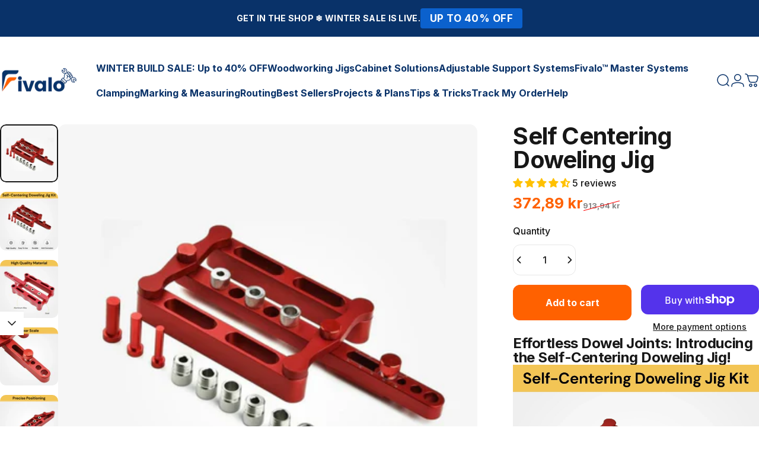

--- FILE ---
content_type: text/html; charset=utf-8
request_url: https://fivalo.com/en-fo/products/self-centering-doweling-jig
body_size: 109722
content:
<!doctype html>
<html class="no-js" lang="en" dir="ltr">
<head>
    <meta name="google-site-verification" content="H9xP3eAoaL4ACyq5q-K4edhGb-hu4QXMHQYa3wihtWQ" />
  <meta charset="utf-8">
  <meta http-equiv="X-UA-Compatible" content="IE=edge,chrome=1">
  <meta name="viewport" content="width=device-width,initial-scale=1">
  <meta name="theme-color" content="#ff6100">
  <link rel="canonical" href="https://fivalo.com/en-fo/products/self-centering-doweling-jig">
  <link rel="preconnect" href="https://cdn.shopify.com" crossorigin>
  <link rel="preconnect" href="https://fonts.shopifycdn.com" crossorigin>
  
  <link rel="dns-prefetch" href="https://ajax.googleapis.com">
  <link rel="dns-prefetch" href="https://maps.googleapis.com">
  <link rel="dns-prefetch" href="https://maps.gstatic.com">
  
<link rel="shortcut icon" href="//fivalo.com/cdn/shop/files/ivalo.png?crop=center&height=32&v=1743007704&width=32" type="image/png" /><title>Self Centering Doweling Jig &ndash; Fivalo</title><meta name="description" content="Effortless Dowel Joints: Introducing the Self-Centering Doweling Jig! Have you ever dreamt of creating furniture with seamless dowel joints, but the thought of freehand drilling or misaligned holes leaves you feeling less than confident? Worry no more, woodworking enthusiasts! The Self-Centering Doweling Jig is here to"><meta property="og:site_name" content="Fivalo">
<meta property="og:url" content="https://fivalo.com/en-fo/products/self-centering-doweling-jig">
<meta property="og:title" content="Self Centering Doweling Jig">
<meta property="og:type" content="product">
<meta property="og:description" content="Effortless Dowel Joints: Introducing the Self-Centering Doweling Jig! Have you ever dreamt of creating furniture with seamless dowel joints, but the thought of freehand drilling or misaligned holes leaves you feeling less than confident? Worry no more, woodworking enthusiasts! The Self-Centering Doweling Jig is here to"><meta property="og:image" content="http://fivalo.com/cdn/shop/files/selfcenteringjig.jpg?v=1737037862">
  <meta property="og:image:secure_url" content="https://fivalo.com/cdn/shop/files/selfcenteringjig.jpg?v=1737037862">
  <meta property="og:image:width" content="1080">
  <meta property="og:image:height" content="1080"><meta name="twitter:site" content="@">
<meta name="twitter:card" content="summary_large_image">
<meta name="twitter:title" content="Self Centering Doweling Jig">
<meta name="twitter:description" content="Effortless Dowel Joints: Introducing the Self-Centering Doweling Jig! Have you ever dreamt of creating furniture with seamless dowel joints, but the thought of freehand drilling or misaligned holes leaves you feeling less than confident? Worry no more, woodworking enthusiasts! The Self-Centering Doweling Jig is here to">
<style>@font-face {
  font-family: Inter;
  font-weight: 500;
  font-style: normal;
  font-display: swap;
  src: url("//fivalo.com/cdn/fonts/inter/inter_n5.d7101d5e168594dd06f56f290dd759fba5431d97.woff2") format("woff2"),
       url("//fivalo.com/cdn/fonts/inter/inter_n5.5332a76bbd27da00474c136abb1ca3cbbf259068.woff") format("woff");
}
@font-face {
  font-family: Inter;
  font-weight: 500;
  font-style: normal;
  font-display: swap;
  src: url("//fivalo.com/cdn/fonts/inter/inter_n5.d7101d5e168594dd06f56f290dd759fba5431d97.woff2") format("woff2"),
       url("//fivalo.com/cdn/fonts/inter/inter_n5.5332a76bbd27da00474c136abb1ca3cbbf259068.woff") format("woff");
}
@font-face {
  font-family: Inter;
  font-weight: 700;
  font-style: normal;
  font-display: swap;
  src: url("//fivalo.com/cdn/fonts/inter/inter_n7.02711e6b374660cfc7915d1afc1c204e633421e4.woff2") format("woff2"),
       url("//fivalo.com/cdn/fonts/inter/inter_n7.6dab87426f6b8813070abd79972ceaf2f8d3b012.woff") format("woff");
}
@font-face {
  font-family: Inter;
  font-weight: 500;
  font-style: italic;
  font-display: swap;
  src: url("//fivalo.com/cdn/fonts/inter/inter_i5.4474f48e6ab2b1e01aa2b6d942dd27fa24f2d99f.woff2") format("woff2"),
       url("//fivalo.com/cdn/fonts/inter/inter_i5.493dbd6ee8e49f4ad722ebb68d92f201af2c2f56.woff") format("woff");
}
@font-face {
  font-family: Inter;
  font-weight: 700;
  font-style: italic;
  font-display: swap;
  src: url("//fivalo.com/cdn/fonts/inter/inter_i7.b377bcd4cc0f160622a22d638ae7e2cd9b86ea4c.woff2") format("woff2"),
       url("//fivalo.com/cdn/fonts/inter/inter_i7.7c69a6a34e3bb44fcf6f975857e13b9a9b25beb4.woff") format("woff");
}
:root {
    /*! General */
    --color-base-text: 23 23 23;
    --color-base-highlight: 255 221 191;
    --color-base-background: 255 255 255;
    --color-base-button: 255 97 0;
    --color-base-button-gradient: #ff6100;
    --color-base-button-text: 255 255 255;
    --color-keyboard-focus: 11 97 205;
    --color-shadow: 168 232 226;
    --color-price: 50 50 50;
    --color-sale-price: 255 97 0;
    --color-sale-tag: 255 97 0;
    --color-sale-tag-text: 255 255 255;
    --color-rating: 245 158 11;
    --color-placeholder: 250 250 250;
    --color-success-text: 77 124 15;
    --color-success-background: 247 254 231;
    --color-error-text: 190 18 60;
    --color-error-background: 255 241 242;
    --color-info-text: 180 83 9;
    --color-info-background: 255 251 235;
    
    /*! Menu and drawers */
    --color-drawer-text: 9 50 105;
    --color-drawer-background: 255 255 255;
    --color-drawer-button-background: 9 50 105;
    --color-drawer-button-gradient: #093269;
    --color-drawer-button-text: 255 255 255;
    --color-drawer-overlay: 9 50 105;

    /*! Product card */
    --card-radius: var(--rounded-card);
    --card-border-width: 0.0rem;
    --card-border-opacity: 0.0;
    --card-shadow-opacity: 0.1;
    --card-shadow-horizontal-offset: 0.0rem;
    --card-shadow-vertical-offset: 0.0rem;

    /*! Buttons */
    --buttons-radius: var(--rounded-button);
    --buttons-border-width: 1px;
    --buttons-border-opacity: 1.0;
    --buttons-shadow-opacity: 0.0;
    --buttons-shadow-horizontal-offset: 0px;
    --buttons-shadow-vertical-offset: 0px;

    /*! Inputs */
    --inputs-radius: var(--rounded-input);
    --inputs-border-width: 0px;
    --inputs-border-opacity: 0.65;

    /*! Spacing */
    --sp-0d5: 0.125rem;
    --sp-1: 0.25rem;
    --sp-1d5: 0.375rem;
    --sp-2: 0.5rem;
    --sp-2d5: 0.625rem;
    --sp-3: 0.75rem;
    --sp-3d5: 0.875rem;
    --sp-4: 1rem;
    --sp-4d5: 1.125rem;
    --sp-5: 1.25rem;
    --sp-5d5: 1.375rem;
    --sp-6: 1.5rem;
    --sp-6d5: 1.625rem;
    --sp-7: 1.75rem;
    --sp-7d5: 1.875rem;
    --sp-8: 2rem;
    --sp-8d5: 2.125rem;
    --sp-9: 2.25rem;
    --sp-9d5: 2.375rem;
    --sp-10: 2.5rem;
    --sp-10d5: 2.625rem;
    --sp-11: 2.75rem;
    --sp-12: 3rem;
    --sp-13: 3.25rem;
    --sp-14: 3.5rem;
    --sp-15: 3.875rem;
    --sp-16: 4rem;
    --sp-18: 4.5rem;
    --sp-20: 5rem;
    --sp-23: 5.625rem;
    --sp-24: 6rem;
    --sp-28: 7rem;
    --sp-32: 8rem;
    --sp-36: 9rem;
    --sp-40: 10rem;
    --sp-44: 11rem;
    --sp-48: 12rem;
    --sp-52: 13rem;
    --sp-56: 14rem;
    --sp-60: 15rem;
    --sp-64: 16rem;
    --sp-68: 17rem;
    --sp-72: 18rem;
    --sp-80: 20rem;
    --sp-96: 24rem;
    --sp-100: 32rem;

    /*! Font family */
    --font-heading-family: Inter, sans-serif;
    --font-heading-style: normal;
    --font-heading-weight: 700;
    --font-heading-line-height: 1;
    --font-heading-letter-spacing: -0.02em;
    

    --font-body-family: Inter, sans-serif;
    --font-body-style: normal;
    --font-body-weight: 500;
    --font-body-line-height: 1;
    --font-body-letter-spacing: 0.0em;

    --font-navigation-family: var(--font-body-family);
    --font-navigation-size: clamp(0.875rem, 0.748rem + 0.3174vw, 1.125rem);
    --font-navigation-weight: 700;
    

    --font-button-family: var(--font-body-family);
    --font-button-size: clamp(1.0rem, 0.8115rem + 0.1587vw, 1.125rem);
    --font-button-weight: 700;
    

    --font-product-family: var(--font-heading-family);
    --font-product-size: clamp(1.0rem, 0.873rem + 0.3175vw, 1.25rem);
    --font-product-weight: 500;
    

    /*! Font size */
    --text-3xs: 0.625rem;
    --text-2xs: 0.6875rem;
    --text-xs: 0.75rem;
    --text-2sm: 0.8125rem;
    --text-sm: 0.875rem;
    --text-base: 1.0rem;
    --text-lg: 1.125rem;
    --text-xl: 1.25rem;
    --text-2xl: 1.5rem;
    --text-3xl: 1.875rem;
    --text-4xl: 2.25rem;
    --text-5xl: 3.0rem;
    --text-6xl: 3.75rem;
    --text-7xl: 4.5rem;
    --text-8xl: 6.0rem;

    /*! Layout */
    --page-width: 1900px;
    --gap-padding: clamp(var(--sp-5), 2.526vw, var(--sp-12));
    --grid-gap: clamp(40px, 20vw, 60px);
    --page-padding: var(--sp-5);
    --page-container: min(calc(100vw - var(--scrollbar-width, 0px) - var(--page-padding) * 2), var(--page-width));
    --rounded-button: 0.75rem;
    --rounded-input: 0.75rem;
    --rounded-card: clamp(var(--sp-2d5), 1.053vw, var(--sp-5));
    --rounded-block: clamp(var(--sp-2d5), 1.053vw, var(--sp-5));

    /*! Other */
    --icon-weight: 1.5px;
  }

  @media screen and (min-width: 1024px) {
    :root {
      --page-padding: var(--sp-9);
    }
  }

  @media screen and (min-width: 1280px) {
    :root {
      --gap-padding: var(--sp-12);
      --page-padding: var(--sp-12);
      --page-container: min(calc(100vw - var(--scrollbar-width, 0px) - var(--page-padding) * 2), max(var(--page-width), 1280px));
    }
  }

  @media screen and (min-width: 1536px) {
    :root {
      --page-padding: max(var(--sp-12), 50vw - var(--scrollbar-width, 0px)/2 - var(--page-width)/2);
    }
  }
</style>
  <link rel="preload" as="font" href="//fivalo.com/cdn/fonts/inter/inter_n5.d7101d5e168594dd06f56f290dd759fba5431d97.woff2" type="font/woff2" crossorigin>
  

  <link rel="preload" as="font" href="//fivalo.com/cdn/fonts/inter/inter_n7.02711e6b374660cfc7915d1afc1c204e633421e4.woff2" type="font/woff2" crossorigin>
  
<link href="//fivalo.com/cdn/shop/t/23/assets/theme.css?v=111685092715650847881763742927" rel="stylesheet" type="text/css" media="all" /><link rel="stylesheet" href="//fivalo.com/cdn/shop/t/23/assets/apps.css?v=162097722211979372921748416984" media="print" fetchpriority="low" onload="this.media='all'">

  <script>window.performance && window.performance.mark && window.performance.mark('shopify.content_for_header.start');</script><meta id="shopify-digital-wallet" name="shopify-digital-wallet" content="/60691120281/digital_wallets/dialog">
<meta name="shopify-checkout-api-token" content="229c5a2f7b34d7403ff6956e241279fe">
<meta id="in-context-paypal-metadata" data-shop-id="60691120281" data-venmo-supported="false" data-environment="production" data-locale="en_US" data-paypal-v4="true" data-currency="DKK">
<link rel="alternate" hreflang="x-default" href="https://fivalo.com/products/self-centering-doweling-jig">
<link rel="alternate" hreflang="en" href="https://fivalo.com/products/self-centering-doweling-jig">
<link rel="alternate" hreflang="es-ES" href="https://fivalo.com/es-es/products/plantilla-para-clavijas-autocentrante">
<link rel="alternate" hreflang="de-AT" href="https://fivalo.com/de-de/products/selbstzentrierende-dubellehre">
<link rel="alternate" hreflang="fr-BE" href="https://fivalo.com/fr-fr/products/self-centering-doweling-jig">
<link rel="alternate" hreflang="el-CY" href="https://fivalo.com/el-cy/products/%CE%B5%CE%B3%CF%89%CE%BA%CE%B5%CE%BD%CF%84%CF%81%CE%B9%CF%83%CE%BC%CF%8C%CF%82-%CE%BA%CE%BF%CF%85%CE%BC%CF%80%CF%89%CF%84%CF%8C%CF%82-%CF%84%CE%B6%CE%AF%CE%B3%CE%BA">
<link rel="alternate" hreflang="da-DK" href="https://fivalo.com/da-da/products/selvcentrerende-dyvel-jig">
<link rel="alternate" hreflang="et-EE" href="https://fivalo.com/et-ee/products/isetsentreerimine-tuubel-jigi">
<link rel="alternate" hreflang="en-FO" href="https://fivalo.com/en-fo/products/self-centering-doweling-jig">
<link rel="alternate" hreflang="fo-FO" href="https://fivalo.com/fo-fo/products/self-centering-doweling-jig">
<link rel="alternate" hreflang="fi-FI" href="https://fivalo.com/fi-fi/products/itsekeskittyva-tappi-jigi">
<link rel="alternate" hreflang="fr-FR" href="https://fivalo.com/fr-fr/products/self-centering-doweling-jig">
<link rel="alternate" hreflang="de-DE" href="https://fivalo.com/de-de/products/selbstzentrierende-dubellehre">
<link rel="alternate" hreflang="el-GR" href="https://fivalo.com/el-gr/products/%CE%B5%CE%B3%CF%89%CE%BA%CE%B5%CE%BD%CF%84%CF%81%CE%B9%CF%83%CE%BC%CF%8C%CF%82-%CE%BA%CE%BF%CF%85%CE%BC%CF%80%CF%89%CF%84%CF%8C%CF%82-%CF%84%CE%B6%CE%AF%CE%B3%CE%BA">
<link rel="alternate" hreflang="is-IS" href="https://fivalo.com/is-ic/products/sjalf-midju-dowling-jig">
<link rel="alternate" hreflang="ga-IE" href="https://fivalo.com/ga-ga/products/fein-larnach-doweling-jig">
<link rel="alternate" hreflang="en-IE" href="https://fivalo.com/en-ga/products/self-centering-doweling-jig">
<link rel="alternate" hreflang="it-IT" href="https://fivalo.com/it-it/products/maschera-di-tassellatura-autocentrante">
<link rel="alternate" hreflang="de-LI" href="https://fivalo.com/de-de/products/selbstzentrierende-dubellehre">
<link rel="alternate" hreflang="fr-LU" href="https://fivalo.com/fr-fr/products/self-centering-doweling-jig">
<link rel="alternate" hreflang="mt-MT" href="https://fivalo.com/mt-mt/products/self-centring-doweling-jig">
<link rel="alternate" hreflang="nl-NL" href="https://fivalo.com/nl-nl/products/zelfcentrerende-plug-mal">
<link rel="alternate" hreflang="no-NO" href="https://fivalo.com/no-no/products/selvsentrerende-dyvel-jigg">
<link rel="alternate" hreflang="pl-PL" href="https://fivalo.com/pl-pl/products/przyrzad-do-kolkow-samocentrujacych">
<link rel="alternate" hreflang="pt-PT" href="https://fivalo.com/pt-pt/products/gabarito-de-cavilha-autocentrante">
<link rel="alternate" hreflang="sk-SK" href="https://fivalo.com/sk-sk/products/samostrediaci-hmozdinkovy-pripravok">
<link rel="alternate" hreflang="sv-SE" href="https://fivalo.com/sv-se/products/sjalvcentrerande-dyvel-jigg">
<link rel="alternate" hreflang="en-CH" href="https://fivalo.com/en-ch/products/self-centering-doweling-jig">
<link rel="alternate" hreflang="de-CH" href="https://fivalo.com/de-ch/products/selbstzentrierende-dubellehre">
<link rel="alternate" hreflang="fr-CH" href="https://fivalo.com/fr-ch/products/self-centering-doweling-jig">
<link rel="alternate" hreflang="nl-BQ" href="https://fivalo.com/nl-nl/products/zelfcentrerende-plug-mal">
<link rel="alternate" hreflang="ar-MA" href="https://fivalo.com/ar-ma/products/%D8%B1%D9%82%D8%B5%D8%A9-%D8%B0%D8%A7%D8%AA%D9%8A%D8%A9-%D8%A7%D9%84%D8%AA%D9%85%D8%B1%D9%83%D8%B2">
<link rel="alternate" type="application/json+oembed" href="https://fivalo.com/en-fo/products/self-centering-doweling-jig.oembed">
<script async="async" src="/checkouts/internal/preloads.js?locale=en-FO"></script>
<link rel="preconnect" href="https://shop.app" crossorigin="anonymous">
<script async="async" src="https://shop.app/checkouts/internal/preloads.js?locale=en-FO&shop_id=60691120281" crossorigin="anonymous"></script>
<script id="apple-pay-shop-capabilities" type="application/json">{"shopId":60691120281,"countryCode":"ES","currencyCode":"DKK","merchantCapabilities":["supports3DS"],"merchantId":"gid:\/\/shopify\/Shop\/60691120281","merchantName":"Fivalo","requiredBillingContactFields":["postalAddress","email","phone"],"requiredShippingContactFields":["postalAddress","email","phone"],"shippingType":"shipping","supportedNetworks":["visa","maestro","masterCard","amex"],"total":{"type":"pending","label":"Fivalo","amount":"1.00"},"shopifyPaymentsEnabled":true,"supportsSubscriptions":true}</script>
<script id="shopify-features" type="application/json">{"accessToken":"229c5a2f7b34d7403ff6956e241279fe","betas":["rich-media-storefront-analytics"],"domain":"fivalo.com","predictiveSearch":true,"shopId":60691120281,"locale":"en"}</script>
<script>var Shopify = Shopify || {};
Shopify.shop = "unigost.myshopify.com";
Shopify.locale = "en";
Shopify.currency = {"active":"DKK","rate":"7.6161564"};
Shopify.country = "FO";
Shopify.theme = {"name":"Concept - v4.2.0","id":182395175260,"schema_name":"Concept","schema_version":"4.2.0","theme_store_id":2412,"role":"main"};
Shopify.theme.handle = "null";
Shopify.theme.style = {"id":null,"handle":null};
Shopify.cdnHost = "fivalo.com/cdn";
Shopify.routes = Shopify.routes || {};
Shopify.routes.root = "/en-fo/";</script>
<script type="module">!function(o){(o.Shopify=o.Shopify||{}).modules=!0}(window);</script>
<script>!function(o){function n(){var o=[];function n(){o.push(Array.prototype.slice.apply(arguments))}return n.q=o,n}var t=o.Shopify=o.Shopify||{};t.loadFeatures=n(),t.autoloadFeatures=n()}(window);</script>
<script>
  window.ShopifyPay = window.ShopifyPay || {};
  window.ShopifyPay.apiHost = "shop.app\/pay";
  window.ShopifyPay.redirectState = null;
</script>
<script id="shop-js-analytics" type="application/json">{"pageType":"product"}</script>
<script defer="defer" async type="module" src="//fivalo.com/cdn/shopifycloud/shop-js/modules/v2/client.init-shop-cart-sync_BN7fPSNr.en.esm.js"></script>
<script defer="defer" async type="module" src="//fivalo.com/cdn/shopifycloud/shop-js/modules/v2/chunk.common_Cbph3Kss.esm.js"></script>
<script defer="defer" async type="module" src="//fivalo.com/cdn/shopifycloud/shop-js/modules/v2/chunk.modal_DKumMAJ1.esm.js"></script>
<script type="module">
  await import("//fivalo.com/cdn/shopifycloud/shop-js/modules/v2/client.init-shop-cart-sync_BN7fPSNr.en.esm.js");
await import("//fivalo.com/cdn/shopifycloud/shop-js/modules/v2/chunk.common_Cbph3Kss.esm.js");
await import("//fivalo.com/cdn/shopifycloud/shop-js/modules/v2/chunk.modal_DKumMAJ1.esm.js");

  window.Shopify.SignInWithShop?.initShopCartSync?.({"fedCMEnabled":true,"windoidEnabled":true});

</script>
<script>
  window.Shopify = window.Shopify || {};
  if (!window.Shopify.featureAssets) window.Shopify.featureAssets = {};
  window.Shopify.featureAssets['shop-js'] = {"shop-cart-sync":["modules/v2/client.shop-cart-sync_CJVUk8Jm.en.esm.js","modules/v2/chunk.common_Cbph3Kss.esm.js","modules/v2/chunk.modal_DKumMAJ1.esm.js"],"init-fed-cm":["modules/v2/client.init-fed-cm_7Fvt41F4.en.esm.js","modules/v2/chunk.common_Cbph3Kss.esm.js","modules/v2/chunk.modal_DKumMAJ1.esm.js"],"init-shop-email-lookup-coordinator":["modules/v2/client.init-shop-email-lookup-coordinator_Cc088_bR.en.esm.js","modules/v2/chunk.common_Cbph3Kss.esm.js","modules/v2/chunk.modal_DKumMAJ1.esm.js"],"init-windoid":["modules/v2/client.init-windoid_hPopwJRj.en.esm.js","modules/v2/chunk.common_Cbph3Kss.esm.js","modules/v2/chunk.modal_DKumMAJ1.esm.js"],"shop-button":["modules/v2/client.shop-button_B0jaPSNF.en.esm.js","modules/v2/chunk.common_Cbph3Kss.esm.js","modules/v2/chunk.modal_DKumMAJ1.esm.js"],"shop-cash-offers":["modules/v2/client.shop-cash-offers_DPIskqss.en.esm.js","modules/v2/chunk.common_Cbph3Kss.esm.js","modules/v2/chunk.modal_DKumMAJ1.esm.js"],"shop-toast-manager":["modules/v2/client.shop-toast-manager_CK7RT69O.en.esm.js","modules/v2/chunk.common_Cbph3Kss.esm.js","modules/v2/chunk.modal_DKumMAJ1.esm.js"],"init-shop-cart-sync":["modules/v2/client.init-shop-cart-sync_BN7fPSNr.en.esm.js","modules/v2/chunk.common_Cbph3Kss.esm.js","modules/v2/chunk.modal_DKumMAJ1.esm.js"],"init-customer-accounts-sign-up":["modules/v2/client.init-customer-accounts-sign-up_CfPf4CXf.en.esm.js","modules/v2/client.shop-login-button_DeIztwXF.en.esm.js","modules/v2/chunk.common_Cbph3Kss.esm.js","modules/v2/chunk.modal_DKumMAJ1.esm.js"],"pay-button":["modules/v2/client.pay-button_CgIwFSYN.en.esm.js","modules/v2/chunk.common_Cbph3Kss.esm.js","modules/v2/chunk.modal_DKumMAJ1.esm.js"],"init-customer-accounts":["modules/v2/client.init-customer-accounts_DQ3x16JI.en.esm.js","modules/v2/client.shop-login-button_DeIztwXF.en.esm.js","modules/v2/chunk.common_Cbph3Kss.esm.js","modules/v2/chunk.modal_DKumMAJ1.esm.js"],"avatar":["modules/v2/client.avatar_BTnouDA3.en.esm.js"],"init-shop-for-new-customer-accounts":["modules/v2/client.init-shop-for-new-customer-accounts_CsZy_esa.en.esm.js","modules/v2/client.shop-login-button_DeIztwXF.en.esm.js","modules/v2/chunk.common_Cbph3Kss.esm.js","modules/v2/chunk.modal_DKumMAJ1.esm.js"],"shop-follow-button":["modules/v2/client.shop-follow-button_BRMJjgGd.en.esm.js","modules/v2/chunk.common_Cbph3Kss.esm.js","modules/v2/chunk.modal_DKumMAJ1.esm.js"],"checkout-modal":["modules/v2/client.checkout-modal_B9Drz_yf.en.esm.js","modules/v2/chunk.common_Cbph3Kss.esm.js","modules/v2/chunk.modal_DKumMAJ1.esm.js"],"shop-login-button":["modules/v2/client.shop-login-button_DeIztwXF.en.esm.js","modules/v2/chunk.common_Cbph3Kss.esm.js","modules/v2/chunk.modal_DKumMAJ1.esm.js"],"lead-capture":["modules/v2/client.lead-capture_DXYzFM3R.en.esm.js","modules/v2/chunk.common_Cbph3Kss.esm.js","modules/v2/chunk.modal_DKumMAJ1.esm.js"],"shop-login":["modules/v2/client.shop-login_CA5pJqmO.en.esm.js","modules/v2/chunk.common_Cbph3Kss.esm.js","modules/v2/chunk.modal_DKumMAJ1.esm.js"],"payment-terms":["modules/v2/client.payment-terms_BxzfvcZJ.en.esm.js","modules/v2/chunk.common_Cbph3Kss.esm.js","modules/v2/chunk.modal_DKumMAJ1.esm.js"]};
</script>
<script>(function() {
  var isLoaded = false;
  function asyncLoad() {
    if (isLoaded) return;
    isLoaded = true;
    var urls = ["https:\/\/sales-pop.carecart.io\/lib\/salesnotifier.js?shop=unigost.myshopify.com","\/\/cdn.shopify.com\/proxy\/19cc4239c63fd5d7fe3bc31d5a49c4c3bbe2d5f46ad8f9ca7199716acc307c1e\/shopify-script-tags.s3.eu-west-1.amazonaws.com\/smartseo\/instantpage.js?shop=unigost.myshopify.com\u0026sp-cache-control=cHVibGljLCBtYXgtYWdlPTkwMA","https:\/\/sdk.postscript.io\/sdk-script-loader.bundle.js?shopId=721761\u0026shop=unigost.myshopify.com","https:\/\/d33a6lvgbd0fej.cloudfront.net\/script_tag\/secomapp.scripttag.js?shop=unigost.myshopify.com"];
    for (var i = 0; i < urls.length; i++) {
      var s = document.createElement('script');
      s.type = 'text/javascript';
      s.async = true;
      s.src = urls[i];
      var x = document.getElementsByTagName('script')[0];
      x.parentNode.insertBefore(s, x);
    }
  };
  if(window.attachEvent) {
    window.attachEvent('onload', asyncLoad);
  } else {
    window.addEventListener('load', asyncLoad, false);
  }
})();</script>
<script id="__st">var __st={"a":60691120281,"offset":0,"reqid":"fe06861c-22ed-4a43-ac28-ee78978315fb-1769783039","pageurl":"fivalo.com\/en-fo\/products\/self-centering-doweling-jig","u":"a7b1b32998bf","p":"product","rtyp":"product","rid":9464074043740};</script>
<script>window.ShopifyPaypalV4VisibilityTracking = true;</script>
<script id="captcha-bootstrap">!function(){'use strict';const t='contact',e='account',n='new_comment',o=[[t,t],['blogs',n],['comments',n],[t,'customer']],c=[[e,'customer_login'],[e,'guest_login'],[e,'recover_customer_password'],[e,'create_customer']],r=t=>t.map((([t,e])=>`form[action*='/${t}']:not([data-nocaptcha='true']) input[name='form_type'][value='${e}']`)).join(','),a=t=>()=>t?[...document.querySelectorAll(t)].map((t=>t.form)):[];function s(){const t=[...o],e=r(t);return a(e)}const i='password',u='form_key',d=['recaptcha-v3-token','g-recaptcha-response','h-captcha-response',i],f=()=>{try{return window.sessionStorage}catch{return}},m='__shopify_v',_=t=>t.elements[u];function p(t,e,n=!1){try{const o=window.sessionStorage,c=JSON.parse(o.getItem(e)),{data:r}=function(t){const{data:e,action:n}=t;return t[m]||n?{data:e,action:n}:{data:t,action:n}}(c);for(const[e,n]of Object.entries(r))t.elements[e]&&(t.elements[e].value=n);n&&o.removeItem(e)}catch(o){console.error('form repopulation failed',{error:o})}}const l='form_type',E='cptcha';function T(t){t.dataset[E]=!0}const w=window,h=w.document,L='Shopify',v='ce_forms',y='captcha';let A=!1;((t,e)=>{const n=(g='f06e6c50-85a8-45c8-87d0-21a2b65856fe',I='https://cdn.shopify.com/shopifycloud/storefront-forms-hcaptcha/ce_storefront_forms_captcha_hcaptcha.v1.5.2.iife.js',D={infoText:'Protected by hCaptcha',privacyText:'Privacy',termsText:'Terms'},(t,e,n)=>{const o=w[L][v],c=o.bindForm;if(c)return c(t,g,e,D).then(n);var r;o.q.push([[t,g,e,D],n]),r=I,A||(h.body.append(Object.assign(h.createElement('script'),{id:'captcha-provider',async:!0,src:r})),A=!0)});var g,I,D;w[L]=w[L]||{},w[L][v]=w[L][v]||{},w[L][v].q=[],w[L][y]=w[L][y]||{},w[L][y].protect=function(t,e){n(t,void 0,e),T(t)},Object.freeze(w[L][y]),function(t,e,n,w,h,L){const[v,y,A,g]=function(t,e,n){const i=e?o:[],u=t?c:[],d=[...i,...u],f=r(d),m=r(i),_=r(d.filter((([t,e])=>n.includes(e))));return[a(f),a(m),a(_),s()]}(w,h,L),I=t=>{const e=t.target;return e instanceof HTMLFormElement?e:e&&e.form},D=t=>v().includes(t);t.addEventListener('submit',(t=>{const e=I(t);if(!e)return;const n=D(e)&&!e.dataset.hcaptchaBound&&!e.dataset.recaptchaBound,o=_(e),c=g().includes(e)&&(!o||!o.value);(n||c)&&t.preventDefault(),c&&!n&&(function(t){try{if(!f())return;!function(t){const e=f();if(!e)return;const n=_(t);if(!n)return;const o=n.value;o&&e.removeItem(o)}(t);const e=Array.from(Array(32),(()=>Math.random().toString(36)[2])).join('');!function(t,e){_(t)||t.append(Object.assign(document.createElement('input'),{type:'hidden',name:u})),t.elements[u].value=e}(t,e),function(t,e){const n=f();if(!n)return;const o=[...t.querySelectorAll(`input[type='${i}']`)].map((({name:t})=>t)),c=[...d,...o],r={};for(const[a,s]of new FormData(t).entries())c.includes(a)||(r[a]=s);n.setItem(e,JSON.stringify({[m]:1,action:t.action,data:r}))}(t,e)}catch(e){console.error('failed to persist form',e)}}(e),e.submit())}));const S=(t,e)=>{t&&!t.dataset[E]&&(n(t,e.some((e=>e===t))),T(t))};for(const o of['focusin','change'])t.addEventListener(o,(t=>{const e=I(t);D(e)&&S(e,y())}));const B=e.get('form_key'),M=e.get(l),P=B&&M;t.addEventListener('DOMContentLoaded',(()=>{const t=y();if(P)for(const e of t)e.elements[l].value===M&&p(e,B);[...new Set([...A(),...v().filter((t=>'true'===t.dataset.shopifyCaptcha))])].forEach((e=>S(e,t)))}))}(h,new URLSearchParams(w.location.search),n,t,e,['guest_login'])})(!0,!0)}();</script>
<script integrity="sha256-4kQ18oKyAcykRKYeNunJcIwy7WH5gtpwJnB7kiuLZ1E=" data-source-attribution="shopify.loadfeatures" defer="defer" src="//fivalo.com/cdn/shopifycloud/storefront/assets/storefront/load_feature-a0a9edcb.js" crossorigin="anonymous"></script>
<script crossorigin="anonymous" defer="defer" src="//fivalo.com/cdn/shopifycloud/storefront/assets/shopify_pay/storefront-65b4c6d7.js?v=20250812"></script>
<script data-source-attribution="shopify.dynamic_checkout.dynamic.init">var Shopify=Shopify||{};Shopify.PaymentButton=Shopify.PaymentButton||{isStorefrontPortableWallets:!0,init:function(){window.Shopify.PaymentButton.init=function(){};var t=document.createElement("script");t.src="https://fivalo.com/cdn/shopifycloud/portable-wallets/latest/portable-wallets.en.js",t.type="module",document.head.appendChild(t)}};
</script>
<script data-source-attribution="shopify.dynamic_checkout.buyer_consent">
  function portableWalletsHideBuyerConsent(e){var t=document.getElementById("shopify-buyer-consent"),n=document.getElementById("shopify-subscription-policy-button");t&&n&&(t.classList.add("hidden"),t.setAttribute("aria-hidden","true"),n.removeEventListener("click",e))}function portableWalletsShowBuyerConsent(e){var t=document.getElementById("shopify-buyer-consent"),n=document.getElementById("shopify-subscription-policy-button");t&&n&&(t.classList.remove("hidden"),t.removeAttribute("aria-hidden"),n.addEventListener("click",e))}window.Shopify?.PaymentButton&&(window.Shopify.PaymentButton.hideBuyerConsent=portableWalletsHideBuyerConsent,window.Shopify.PaymentButton.showBuyerConsent=portableWalletsShowBuyerConsent);
</script>
<script>
  function portableWalletsCleanup(e){e&&e.src&&console.error("Failed to load portable wallets script "+e.src);var t=document.querySelectorAll("shopify-accelerated-checkout .shopify-payment-button__skeleton, shopify-accelerated-checkout-cart .wallet-cart-button__skeleton"),e=document.getElementById("shopify-buyer-consent");for(let e=0;e<t.length;e++)t[e].remove();e&&e.remove()}function portableWalletsNotLoadedAsModule(e){e instanceof ErrorEvent&&"string"==typeof e.message&&e.message.includes("import.meta")&&"string"==typeof e.filename&&e.filename.includes("portable-wallets")&&(window.removeEventListener("error",portableWalletsNotLoadedAsModule),window.Shopify.PaymentButton.failedToLoad=e,"loading"===document.readyState?document.addEventListener("DOMContentLoaded",window.Shopify.PaymentButton.init):window.Shopify.PaymentButton.init())}window.addEventListener("error",portableWalletsNotLoadedAsModule);
</script>

<script type="module" src="https://fivalo.com/cdn/shopifycloud/portable-wallets/latest/portable-wallets.en.js" onError="portableWalletsCleanup(this)" crossorigin="anonymous"></script>
<script nomodule>
  document.addEventListener("DOMContentLoaded", portableWalletsCleanup);
</script>

<script id='scb4127' type='text/javascript' async='' src='https://fivalo.com/cdn/shopifycloud/privacy-banner/storefront-banner.js'></script><link id="shopify-accelerated-checkout-styles" rel="stylesheet" media="screen" href="https://fivalo.com/cdn/shopifycloud/portable-wallets/latest/accelerated-checkout-backwards-compat.css" crossorigin="anonymous">
<style id="shopify-accelerated-checkout-cart">
        #shopify-buyer-consent {
  margin-top: 1em;
  display: inline-block;
  width: 100%;
}

#shopify-buyer-consent.hidden {
  display: none;
}

#shopify-subscription-policy-button {
  background: none;
  border: none;
  padding: 0;
  text-decoration: underline;
  font-size: inherit;
  cursor: pointer;
}

#shopify-subscription-policy-button::before {
  box-shadow: none;
}

      </style>

<script>window.performance && window.performance.mark && window.performance.mark('shopify.content_for_header.end');</script>

  <script src="//fivalo.com/cdn/shop/t/23/assets/vendor.js?v=83836565987576270061748416985" defer="defer"></script>
  <script src="//fivalo.com/cdn/shop/t/23/assets/theme.js?v=116467526919849752051748417221" defer="defer"></script><script>
  document.documentElement.classList.replace('no-js', 'js');

  window.theme = window.theme || {};
  theme.routes = {
    shop_url: 'https://fivalo.com',
    root_url: '/en-fo',
    cart_url: '/en-fo/cart',
    cart_add_url: '/en-fo/cart/add',
    cart_change_url: '/en-fo/cart/change',
    cart_update_url: '/en-fo/cart/update',
    search_url: '/en-fo/search',
    predictive_search_url: '/en-fo/search/suggest'
  };

  theme.variantStrings = {
    preOrder: "Pre-order",
    addToCart: "Add to cart",
    soldOut: "Sold Out",
    unavailable: "Unavailable",
    addToBundle: "Add to bundle",
    backInStock: "Notify me when it’s available"
  };

  theme.shippingCalculatorStrings = {
    error: "One or more errors occurred while retrieving the shipping rates:",
    notFound: "Sorry, we do not ship to your address.",
    oneResult: "There is one shipping rate for your address:",
    multipleResults: "There are multiple shipping rates for your address:"
  };

  theme.recipientFormStrings = {
    expanded: "Gift card recipient form expanded",
    collapsed: "Gift card recipient form collapsed"
  };

  theme.quickOrderListStrings = {
    itemsAdded: "[quantity] items added",
    itemAdded: "[quantity] item added",
    itemsRemoved: "[quantity] items removed",
    itemRemoved: "[quantity] item removed",
    viewCart: "View cart",
    each: "[money]\/ea",
    minError: "This item has a minimum of [min]",
    maxError: "This item has a maximum of [max]",
    stepError: "You can only add this item in increments of [step]"
  };

  theme.cartStrings = {
    error: `There was an error while updating your cart. Please try again.`,
    quantityError: `You can only add [quantity] of this item to your cart.`,
  };

  theme.dateStrings = {
    d: "d",
    day: "Day",
    days: "Days",
    h: "h",
    hour: "Hour",
    hours: "Hours",
    m: "m",
    minute: "Min",
    minutes: "Mins",
    s: "s",
    second: "Sec",
    seconds: "Secs"
  };theme.strings = {
    recentlyViewedEmpty: "Your recently viewed is empty.",
    close: "Close",
    next: "Next",
    previous: "Previous",
    qrImageAlt: "QR code — scan to redeem gift card"
  };

  theme.settings = {
    moneyFormat: "{{amount_with_comma_separator}} kr",
    moneyWithCurrencyFormat: "{{amount_with_comma_separator}} DKK",
    currencyCodeEnabled: false,
    externalLinksNewTab: false,
    cartType: "page",
    isCartTemplate: false,
    pswpModule: "\/\/fivalo.com\/cdn\/shop\/t\/23\/assets\/photoswipe.min.js?v=41760041872977459911748416984",
    themeName: 'Concept',
    themeVersion: '4.2.0',
    agencyId: ''
  };// We save the product ID in local storage to be eventually used for recently viewed section
    try {
      const recentlyViewedProducts = new Set(JSON.parse(window.localStorage.getItem(`${theme.settings.themeName}:recently-viewed`) || '[]'));

      recentlyViewedProducts.delete(9464074043740); // Delete first to re-move the product
      recentlyViewedProducts.add(9464074043740);

      window.localStorage.setItem(`${theme.settings.themeName}:recently-viewed`, JSON.stringify(Array.from(recentlyViewedProducts.values()).reverse()));
    } catch (e) {
      // Safari in private mode does not allow setting item, we silently fail
    }</script>
<!-- BEGIN app block: shopify://apps/t-lab-ai-language-translate/blocks/custom_translations/b5b83690-efd4-434d-8c6a-a5cef4019faf --><!-- BEGIN app snippet: custom_translation_scripts --><script>
(()=>{var o=/\([0-9]+?\)$/,M=/\r?\n|\r|\t|\xa0|\u200B|\u200E|&nbsp;| /g,v=/<\/?[a-z][\s\S]*>/i,t=/^(https?:\/\/|\/\/)[^\s/$.?#].[^\s]*$/i,k=/\{\{\s*([a-zA-Z_]\w*)\s*\}\}/g,p=/\{\{\s*([a-zA-Z_]\w*)\s*\}\}/,r=/^(https:)?\/\/cdn\.shopify\.com\/(.+)\.(png|jpe?g|gif|webp|svgz?|bmp|tiff?|ico|avif)/i,e=/^(https:)?\/\/cdn\.shopify\.com/i,a=/\b(?:https?|ftp)?:?\/\/?[^\s\/]+\/[^\s]+\.(?:png|jpe?g|gif|webp|svgz?|bmp|tiff?|ico|avif)\b/i,I=/url\(['"]?(.*?)['"]?\)/,m="__label:",i=document.createElement("textarea"),u={t:["src","data-src","data-source","data-href","data-zoom","data-master","data-bg","base-src"],i:["srcset","data-srcset"],o:["href","data-href"],u:["href","data-href","data-src","data-zoom"]},g=new Set(["img","picture","button","p","a","input"]),h=16.67,s=function(n){return n.nodeType===Node.ELEMENT_NODE},c=function(n){return n.nodeType===Node.TEXT_NODE};function w(n){return r.test(n.trim())||a.test(n.trim())}function b(n){return(n=>(n=n.trim(),t.test(n)))(n)||e.test(n.trim())}var l=function(n){return!n||0===n.trim().length};function j(n){return i.innerHTML=n,i.value}function T(n){return A(j(n))}function A(n){return n.trim().replace(o,"").replace(M,"").trim()}var _=1e3;function D(n){n=n.trim().replace(M,"").replace(/&amp;/g,"&").replace(/&gt;/g,">").replace(/&lt;/g,"<").trim();return n.length>_?N(n):n}function E(n){return n.trim().toLowerCase().replace(/^https:/i,"")}function N(n){for(var t=5381,r=0;r<n.length;r++)t=(t<<5)+t^n.charCodeAt(r);return(t>>>0).toString(36)}function f(n){for(var t=document.createElement("template"),r=(t.innerHTML=n,["SCRIPT","IFRAME","OBJECT","EMBED","LINK","META"]),e=/^(on\w+|srcdoc|style)$/i,a=document.createTreeWalker(t.content,NodeFilter.SHOW_ELEMENT),i=a.nextNode();i;i=a.nextNode()){var o=i;if(r.includes(o.nodeName))o.remove();else for(var u=o.attributes.length-1;0<=u;--u)e.test(o.attributes[u].name)&&o.removeAttribute(o.attributes[u].name)}return t.innerHTML}function d(n,t,r){void 0===r&&(r=20);for(var e=n,a=0;e&&e.parentElement&&a<r;){for(var i=e.parentElement,o=0,u=t;o<u.length;o++)for(var s=u[o],c=0,l=s.l;c<l.length;c++){var f=l[c];switch(f.type){case"class":for(var d=0,v=i.classList;d<v.length;d++){var p=v[d];if(f.value.test(p))return s.label}break;case"id":if(i.id&&f.value.test(i.id))return s.label;break;case"attribute":if(i.hasAttribute(f.name)){if(!f.value)return s.label;var m=i.getAttribute(f.name);if(m&&f.value.test(m))return s.label}}}e=i,a++}return"unknown"}function y(n,t){var r,e,a;"function"==typeof window.fetch&&"AbortController"in window?(r=new AbortController,e=setTimeout(function(){return r.abort()},3e3),fetch(n,{credentials:"same-origin",signal:r.signal}).then(function(n){return clearTimeout(e),n.ok?n.json():Promise.reject(n)}).then(t).catch(console.error)):((a=new XMLHttpRequest).onreadystatechange=function(){4===a.readyState&&200===a.status&&t(JSON.parse(a.responseText))},a.open("GET",n,!0),a.timeout=3e3,a.send())}function O(){var l=/([^\s]+)\.(png|jpe?g|gif|webp|svgz?|bmp|tiff?|ico|avif)$/i,f=/_(\{width\}x*|\{width\}x\{height\}|\d{3,4}x\d{3,4}|\d{3,4}x|x\d{3,4}|pinco|icon|thumb|small|compact|medium|large|grande|original|master)(_crop_\w+)*(@[2-3]x)*(.progressive)*$/i,d=/^(https?|ftp|file):\/\//i;function r(n){var t,r="".concat(n.path).concat(n.v).concat(null!=(r=n.size)?r:"",".").concat(n.p);return n.m&&(r="".concat(n.path).concat(n.m,"/").concat(n.v).concat(null!=(t=n.size)?t:"",".").concat(n.p)),n.host&&(r="".concat(null!=(t=n.protocol)?t:"","//").concat(n.host).concat(r)),n.g&&(r+=n.g),r}return{h:function(n){var t=!0,r=(d.test(n)||n.startsWith("//")||(t=!1,n="https://example.com"+n),t);n.startsWith("//")&&(r=!1,n="https:"+n);try{new URL(n)}catch(n){return null}var e,a,i,o,u,s,n=new URL(n),c=n.pathname.split("/").filter(function(n){return n});return c.length<1||(a=c.pop(),e=null!=(e=c.pop())?e:null,null===(a=a.match(l)))?null:(s=a[1],a=a[2],i=s.match(f),o=s,(u=null)!==i&&(o=s.substring(0,i.index),u=i[0]),s=0<c.length?"/"+c.join("/")+"/":"/",{protocol:r?n.protocol:null,host:t?n.host:null,path:s,g:n.search,m:e,v:o,size:u,p:a,version:n.searchParams.get("v"),width:n.searchParams.get("width")})},T:r,S:function(n){return(n.m?"/".concat(n.m,"/"):"/").concat(n.v,".").concat(n.p)},M:function(n){return(n.m?"/".concat(n.m,"/"):"/").concat(n.v,".").concat(n.p,"?v=").concat(n.version||"0")},k:function(n,t){return r({protocol:t.protocol,host:t.host,path:t.path,g:t.g,m:t.m,v:t.v,size:n.size,p:t.p,version:t.version,width:t.width})}}}var x,S,C={},H={};function q(p,n){var m=new Map,g=new Map,i=new Map,r=new Map,e=new Map,a=new Map,o=new Map,u=function(n){return n.toLowerCase().replace(/[\s\W_]+/g,"")},s=new Set(n.A.map(u)),c=0,l=!1,f=!1,d=O();function v(n,t,r){s.has(u(n))||n&&t&&(r.set(n,t),l=!0)}function t(n,t){if(n&&n.trim()&&0!==m.size){var r=A(n),e=H[r];if(e&&(p.log("dictionary",'Overlapping text: "'.concat(n,'" related to html: "').concat(e,'"')),t)&&(n=>{if(n)for(var t=h(n.outerHTML),r=t._,e=(t.I||(r=0),n.parentElement),a=0;e&&a<5;){var i=h(e.outerHTML),o=i.I,i=i._;if(o){if(p.log("dictionary","Ancestor depth ".concat(a,": overlap score=").concat(i.toFixed(3),", base=").concat(r.toFixed(3))),r<i)return 1;if(i<r&&0<r)return}e=e.parentElement,a++}})(t))p.log("dictionary",'Skipping text translation for "'.concat(n,'" because an ancestor HTML translation exists'));else{e=m.get(r);if(e)return e;var a=n;if(a&&a.trim()&&0!==g.size){for(var i,o,u,s=g.entries(),c=s.next();!c.done;){var l=c.value[0],f=c.value[1],d=a.trim().match(l);if(d&&1<d.length){i=l,o=f,u=d;break}c=s.next()}if(i&&o&&u){var v=u.slice(1),t=o.match(k);if(t&&t.length===v.length)return t.reduce(function(n,t,r){return n.replace(t,v[r])},o)}}}}return null}function h(n){var r,e,a;return!n||!n.trim()||0===i.size?{I:null,_:0}:(r=D(n),a=0,(e=null)!=(n=i.get(r))?{I:n,_:1}:(i.forEach(function(n,t){-1!==t.indexOf(r)&&(t=r.length/t.length,a<t)&&(a=t,e=n)}),{I:e,_:a}))}function w(n){return n&&n.trim()&&0!==i.size&&(n=D(n),null!=(n=i.get(n)))?n:null}function b(n){if(n&&n.trim()&&0!==r.size){var t=E(n),t=r.get(t);if(t)return t;t=d.h(n);if(t){n=d.M(t).toLowerCase(),n=r.get(n);if(n)return n;n=d.S(t).toLowerCase(),t=r.get(n);if(t)return t}}return null}function T(n){return!n||!n.trim()||0===e.size||void 0===(n=e.get(A(n)))?null:n}function y(n){return!n||!n.trim()||0===a.size||void 0===(n=a.get(E(n)))?null:n}function x(n){var t;return!n||!n.trim()||0===o.size?null:null!=(t=o.get(A(n)))?t:(t=D(n),void 0!==(n=o.get(t))?n:null)}function S(){var n={j:m,D:g,N:i,O:r,C:e,H:a,q:o,L:l,R:c,F:C};return JSON.stringify(n,function(n,t){return t instanceof Map?Object.fromEntries(t.entries()):t})}return{J:function(n,t){v(n,t,m)},U:function(n,t){n&&t&&(n=new RegExp("^".concat(n,"$"),"s"),g.set(n,t),l=!0)},$:function(n,t){var r;n!==t&&(v((r=j(r=n).trim().replace(M,"").trim()).length>_?N(r):r,t,i),c=Math.max(c,n.length))},P:function(n,t){v(n,t,r),(n=d.h(n))&&(v(d.M(n).toLowerCase(),t,r),v(d.S(n).toLowerCase(),t,r))},G:function(n,t){v(n.replace("[img-alt]","").replace(M,"").trim(),t,e)},B:function(n,t){v(n,t,a)},W:function(n,t){f=!0,v(n,t,o)},V:function(){return p.log("dictionary","Translation dictionaries: ",S),i.forEach(function(n,r){m.forEach(function(n,t){r!==t&&-1!==r.indexOf(t)&&(C[t]=A(n),H[t]=r)})}),p.log("dictionary","appliedTextTranslations: ",JSON.stringify(C)),p.log("dictionary","overlappingTexts: ",JSON.stringify(H)),{L:l,Z:f,K:t,X:w,Y:b,nn:T,tn:y,rn:x}}}}function z(n,t,r){function f(n,t){t=n.split(t);return 2===t.length?t[1].trim()?t:[t[0]]:[n]}var d=q(r,t);return n.forEach(function(n){if(n){var c,l=n.name,n=n.value;if(l&&n){if("string"==typeof n)try{c=JSON.parse(n)}catch(n){return void r.log("dictionary","Invalid metafield JSON for "+l,function(){return String(n)})}else c=n;c&&Object.keys(c).forEach(function(e){if(e){var n,t,r,a=c[e];if(a)if(e!==a)if(l.includes("judge"))r=T(e),d.W(r,a);else if(e.startsWith("[img-alt]"))d.G(e,a);else if(e.startsWith("[img-src]"))n=E(e.replace("[img-src]","")),d.P(n,a);else if(v.test(e))d.$(e,a);else if(w(e))n=E(e),d.P(n,a);else if(b(e))r=E(e),d.B(r,a);else if("/"===(n=(n=e).trim())[0]&&"/"!==n[1]&&(r=E(e),d.B(r,a),r=T(e),d.J(r,a)),p.test(e))(s=(r=e).match(k))&&0<s.length&&(t=r.replace(/[-\/\\^$*+?.()|[\]]/g,"\\$&"),s.forEach(function(n){t=t.replace(n,"(.*)")}),d.U(t,a));else if(e.startsWith(m))r=a.replace(m,""),s=e.replace(m,""),d.J(T(s),r);else{if("product_tags"===l)for(var i=0,o=["_",":"];i<o.length;i++){var u=(n=>{if(e.includes(n)){var t=f(e,n),r=f(a,n);if(t.length===r.length)return t.forEach(function(n,t){n!==r[t]&&(d.J(T(n),r[t]),d.J(T("".concat(n,":")),"".concat(r[t],":")))}),{value:void 0}}})(o[i]);if("object"==typeof u)return u.value}var s=T(e);s!==a&&d.J(s,a)}}})}}}),d.V()}function L(y,x){var e=[{label:"judge-me",l:[{type:"class",value:/jdgm/i},{type:"id",value:/judge-me/i},{type:"attribute",name:"data-widget-name",value:/review_widget/i}]}],a=O();function S(r,n,e){n.forEach(function(n){var t=r.getAttribute(n);t&&(t=n.includes("href")?e.tn(t):e.K(t))&&r.setAttribute(n,t)})}function M(n,t,r){var e,a=n.getAttribute(t);a&&((e=i(a=E(a.split("&")[0]),r))?n.setAttribute(t,e):(e=r.tn(a))&&n.setAttribute(t,e))}function k(n,t,r){var e=n.getAttribute(t);e&&(e=((n,t)=>{var r=(n=n.split(",").filter(function(n){return null!=n&&""!==n.trim()}).map(function(n){var n=n.trim().split(/\s+/),t=n[0].split("?"),r=t[0],t=t[1],t=t?t.split("&"):[],e=((n,t)=>{for(var r=0;r<n.length;r++)if(t(n[r]))return n[r];return null})(t,function(n){return n.startsWith("v=")}),t=t.filter(function(n){return!n.startsWith("v=")}),n=n[1];return{url:r,version:e,en:t.join("&"),size:n}}))[0].url;if(r=i(r=n[0].version?"".concat(r,"?").concat(n[0].version):r,t)){var e=a.h(r);if(e)return n.map(function(n){var t=n.url,r=a.h(t);return r&&(t=a.k(r,e)),n.en&&(r=t.includes("?")?"&":"?",t="".concat(t).concat(r).concat(n.en)),t=n.size?"".concat(t," ").concat(n.size):t}).join(",")}})(e,r))&&n.setAttribute(t,e)}function i(n,t){var r=a.h(n);return null===r?null:(n=t.Y(n))?null===(n=a.h(n))?null:a.k(r,n):(n=a.S(r),null===(t=t.Y(n))||null===(n=a.h(t))?null:a.k(r,n))}function A(n,t,r){var e,a,i,o;r.an&&(e=n,a=r.on,u.o.forEach(function(n){var t=e.getAttribute(n);if(!t)return!1;!t.startsWith("/")||t.startsWith("//")||t.startsWith(a)||(t="".concat(a).concat(t),e.setAttribute(n,t))})),i=n,r=u.u.slice(),o=t,r.forEach(function(n){var t,r=i.getAttribute(n);r&&(w(r)?(t=o.Y(r))&&i.setAttribute(n,t):(t=o.tn(r))&&i.setAttribute(n,t))})}function _(t,r){var n,e,a,i,o;u.t.forEach(function(n){return M(t,n,r)}),u.i.forEach(function(n){return k(t,n,r)}),e="alt",a=r,(o=(n=t).getAttribute(e))&&((i=a.nn(o))?n.setAttribute(e,i):(i=a.K(o))&&n.setAttribute(e,i))}return{un:function(n){return!(!n||!s(n)||x.sn.includes((n=n).tagName.toLowerCase())||n.classList.contains("tl-switcher-container")||(n=n.parentNode)&&["SCRIPT","STYLE"].includes(n.nodeName.toUpperCase()))},cn:function(n){if(c(n)&&null!=(t=n.textContent)&&t.trim()){if(y.Z)if("judge-me"===d(n,e,5)){var t=y.rn(n.textContent);if(t)return void(n.textContent=j(t))}var r,t=y.K(n.textContent,n.parentElement||void 0);t&&(r=n.textContent.trim().replace(o,"").trim(),n.textContent=j(n.textContent.replace(r,t)))}},ln:function(n){if(!!l(n.textContent)||!n.innerHTML)return!1;if(y.Z&&"judge-me"===d(n,e,5)){var t=y.rn(n.innerHTML);if(t)return n.innerHTML=f(t),!0}t=y.X(n.innerHTML);return!!t&&(n.innerHTML=f(t),!0)},fn:function(n){var t,r,e,a,i,o,u,s,c,l;switch(S(n,["data-label","title"],y),n.tagName.toLowerCase()){case"span":S(n,["data-tooltip"],y);break;case"a":A(n,y,x);break;case"input":c=u=y,(l=(s=o=n).getAttribute("type"))&&("submit"===l||"button"===l)&&(l=s.getAttribute("value"),c=c.K(l))&&s.setAttribute("value",c),S(o,["placeholder"],u);break;case"textarea":S(n,["placeholder"],y);break;case"img":_(n,y);break;case"picture":for(var f=y,d=n.childNodes,v=0;v<d.length;v++){var p=d[v];if(p.tagName)switch(p.tagName.toLowerCase()){case"source":k(p,"data-srcset",f),k(p,"srcset",f);break;case"img":_(p,f)}}break;case"div":s=l=y,(u=o=c=n)&&(o=o.style.backgroundImage||o.getAttribute("data-bg")||"")&&"none"!==o&&(o=o.match(I))&&o[1]&&(o=o[1],s=s.Y(o))&&(u.style.backgroundImage='url("'.concat(s,'")')),a=c,i=l,["src","data-src","data-bg"].forEach(function(n){return M(a,n,i)}),["data-bgset"].forEach(function(n){return k(a,n,i)}),["data-href"].forEach(function(n){return S(a,[n],i)});break;case"button":r=y,(e=(t=n).getAttribute("value"))&&(r=r.K(e))&&t.setAttribute("value",r);break;case"iframe":e=y,(r=(t=n).getAttribute("src"))&&(e=e.tn(r))&&t.setAttribute("src",e);break;case"video":for(var m=n,g=y,h=["src"],w=0;w<h.length;w++){var b=h[w],T=m.getAttribute(b);T&&(T=g.tn(T))&&m.setAttribute(b,T)}}},getImageTranslation:function(n){return i(n,y)}}}function R(s,c,l){r=c.dn,e=new WeakMap;var r,e,a={add:function(n){var t=Date.now()+r;e.set(n,t)},has:function(n){var t=null!=(t=e.get(n))?t:0;return!(Date.now()>=t&&(e.delete(n),1))}},i=[],o=[],f=[],d=[],u=2*h,v=3*h;function p(n){var t,r,e;n&&(n.nodeType===Node.TEXT_NODE&&s.un(n.parentElement)?s.cn(n):s.un(n)&&(n=n,s.fn(n),t=g.has(n.tagName.toLowerCase())||(t=(t=n).getBoundingClientRect(),r=window.innerHeight||document.documentElement.clientHeight,e=window.innerWidth||document.documentElement.clientWidth,r=t.top<=r&&0<=t.top+t.height,e=t.left<=e&&0<=t.left+t.width,r&&e),a.has(n)||(t?i:o).push(n)))}function m(n){if(l.log("messageHandler","Processing element:",n),s.un(n)){var t=s.ln(n);if(a.add(n),!t){var r=n.childNodes;l.log("messageHandler","Child nodes:",r);for(var e=0;e<r.length;e++)p(r[e])}}}requestAnimationFrame(function n(){for(var t=performance.now();0<i.length;){var r=i.shift();if(r&&!a.has(r)&&m(r),performance.now()-t>=v)break}requestAnimationFrame(n)}),requestAnimationFrame(function n(){for(var t=performance.now();0<o.length;){var r=o.shift();if(r&&!a.has(r)&&m(r),performance.now()-t>=u)break}requestAnimationFrame(n)}),c.vn&&requestAnimationFrame(function n(){for(var t=performance.now();0<f.length;){var r=f.shift();if(r&&s.fn(r),performance.now()-t>=u)break}requestAnimationFrame(n)}),c.pn&&requestAnimationFrame(function n(){for(var t=performance.now();0<d.length;){var r=d.shift();if(r&&s.cn(r),performance.now()-t>=u)break}requestAnimationFrame(n)});var n={subtree:!0,childList:!0,attributes:c.vn,characterData:c.pn};new MutationObserver(function(n){l.log("observer","Observer:",n);for(var t=0;t<n.length;t++){var r=n[t];switch(r.type){case"childList":for(var e=r.addedNodes,a=0;a<e.length;a++)p(e[a]);var i=r.target.childNodes;if(i.length<=10)for(var o=0;o<i.length;o++)p(i[o]);break;case"attributes":var u=r.target;s.un(u)&&u&&f.push(u);break;case"characterData":c.pn&&(u=r.target)&&u.nodeType===Node.TEXT_NODE&&d.push(u)}}}).observe(document.documentElement,n)}void 0===window.TranslationLab&&(window.TranslationLab={}),window.TranslationLab.CustomTranslations=(x=(()=>{var a;try{a=window.localStorage.getItem("tlab_debug_mode")||null}catch(n){a=null}return{log:function(n,t){for(var r=[],e=2;e<arguments.length;e++)r[e-2]=arguments[e];!a||"observer"===n&&"all"===a||("all"===a||a===n||"custom"===n&&"custom"===a)&&(n=r.map(function(n){if("function"==typeof n)try{return n()}catch(n){return"Error generating parameter: ".concat(n.message)}return n}),console.log.apply(console,[t].concat(n)))}}})(),S=null,{init:function(n,t){n&&!n.isPrimaryLocale&&n.translationsMetadata&&n.translationsMetadata.length&&(0<(t=((n,t,r,e)=>{function a(n,t){for(var r=[],e=2;e<arguments.length;e++)r[e-2]=arguments[e];for(var a=0,i=r;a<i.length;a++){var o=i[a];if(o&&void 0!==o[n])return o[n]}return t}var i=window.localStorage.getItem("tlab_feature_options"),o=null;if(i)try{o=JSON.parse(i)}catch(n){e.log("dictionary","Invalid tlab_feature_options JSON",String(n))}var r=a("useMessageHandler",!0,o,i=r),u=a("messageHandlerCooldown",2e3,o,i),s=a("localizeUrls",!1,o,i),c=a("processShadowRoot",!1,o,i),l=a("attributesMutations",!1,o,i),f=a("processCharacterData",!1,o,i),d=a("excludedTemplates",[],o,i),o=a("phraseIgnoreList",[],o,i);return e.log("dictionary","useMessageHandler:",r),e.log("dictionary","messageHandlerCooldown:",u),e.log("dictionary","localizeUrls:",s),e.log("dictionary","processShadowRoot:",c),e.log("dictionary","attributesMutations:",l),e.log("dictionary","processCharacterData:",f),e.log("dictionary","excludedTemplates:",d),e.log("dictionary","phraseIgnoreList:",o),{sn:["html","head","meta","script","noscript","style","link","canvas","svg","g","path","ellipse","br","hr"],locale:n,on:t,gn:r,dn:u,an:s,hn:c,vn:l,pn:f,mn:d,A:o}})(n.locale,n.on,t,x)).mn.length&&t.mn.includes(n.template)||(n=z(n.translationsMetadata,t,x),S=L(n,t),n.L&&(t.gn&&R(S,t,x),window.addEventListener("DOMContentLoaded",function(){function e(n){n=/\/products\/(.+?)(\?.+)?$/.exec(n);return n?n[1]:null}var n,t,r,a;(a=document.querySelector(".cbb-frequently-bought-selector-label-name"))&&"true"!==a.getAttribute("translated")&&(n=e(window.location.pathname))&&(t="https://".concat(window.location.host,"/products/").concat(n,".json"),r="https://".concat(window.location.host).concat(window.Shopify.routes.root,"products/").concat(n,".json"),y(t,function(n){a.childNodes.forEach(function(t){t.textContent===n.product.title&&y(r,function(n){t.textContent!==n.product.title&&(t.textContent=n.product.title,a.setAttribute("translated","true"))})})}),document.querySelectorAll('[class*="cbb-frequently-bought-selector-link"]').forEach(function(t){var n,r;"true"!==t.getAttribute("translated")&&(n=t.getAttribute("href"))&&(r=e(n))&&y("https://".concat(window.location.host).concat(window.Shopify.routes.root,"products/").concat(r,".json"),function(n){t.textContent!==n.product.title&&(t.textContent=n.product.title,t.setAttribute("translated","true"))})}))}))))},getImageTranslation:function(n){return x.log("dictionary","translationManager: ",S),S?S.getImageTranslation(n):null}})})();
</script><!-- END app snippet -->

<script>
  (function() {
    var ctx = {
      locale: 'en',
      isPrimaryLocale: true,
      rootUrl: '/en-fo',
      translationsMetadata: [{},{"name":"judgeMeAllReviews1","value":{}},{"name":"judgeMeAllReviews2","value":{}},{"name":"judgeMeAllReviews3","value":{}},{"name":"judgeMeAllReviews4","value":{}},{"name":"judgeMeAllReviews5","value":{}},{"name":"judgeMeAllReviews6","value":{}},{"name":"judgeMeAllReviews7","value":{}},{"name":"judgeMeAllReviews8","value":{}},{"name":"judgeMeAllReviews9","value":{}},{"name":"judgeMeAllReviews10","value":{}},{"name":"judgeMeAllReviews11","value":{}},{"name":"judgeMeAllReviews12","value":{}},{"name":"judgeMeAllReviews13","value":{}},{"name":"judgeMeAllReviews14","value":{}},{"name":"judgeMeAllReviews15","value":{}},{"name":"judgeMeAllReviews16","value":{}},{"name":"judgeMeAllReviews17","value":{}},{"name":"judgeMeAllReviews18","value":{}},{"name":"judgeMeAllReviews19","value":{}},{"name":"judgeMeAllReviews20","value":{}},{"name":"judgeMeAllReviews21","value":{}},{"name":"judgeMeAllReviews22","value":{}},{"name":"judgeMeAllReviews23","value":{}},{"name":"judgeMeAllReviews24","value":{}},{"name":"judgeMeAllReviews25","value":{}},{"name":"judgeMeAllReviews26","value":{}},{"name":"judgeMeAllReviews27","value":{}},{"name":"judgeMeAllReviews28","value":{}},{"name":"judgeMeAllReviews29","value":{}},{"name":"judgeMeAllReviews30","value":{}},{"name":"judgeMeAllReviews31","value":{}},{"name":"judgeMeAllReviews32","value":{}},{"name":"judgeMeAllReviews33","value":{}},{"name":"judgeMeAllReviews34","value":{}},{"name":"judgeMeAllReviews35","value":{}},{"name":"judgeMeAllReviews36","value":{}},{"name":"judgeMeAllReviews37","value":{}},{"name":"judgeMeAllReviews38","value":{}},{"name":"judgeMeAllReviews39","value":{}},{"name":"judgeMeAllReviews40","value":{}},{"name":"judgeMeAllReviews41","value":{}},{"name":"judgeMeAllReviews42","value":{}},{"name":"judgeMeAllReviews43","value":{}},{"name":"judgeMeAllReviews44","value":{}},{"name":"judgeMeAllReviews45","value":{}},{"name":"judgeMeAllReviews46","value":{}},{"name":"judgeMeAllReviews47","value":{}},{"name":"judgeMeAllReviews48","value":{}},{"name":"judgeMeAllReviews49","value":{}},{"name":"judgeMeAllReviews50","value":{}},{"name":"judgeMeAllReviews51","value":{}},{"name":"judgeMeAllReviews52","value":{}},{"name":"judgeMeAllReviews53","value":{}},{"name":"judgeMeAllReviews54","value":{}},{"name":"judgeMeAllReviews55","value":{}},{"name":"judgeMeAllReviews56","value":{}},{"name":"judgeMeAllReviews57","value":{}},{"name":"judgeMeAllReviews58","value":{}},{"name":"judgeMeAllReviews59","value":{}},{"name":"judge-me-product-review","value":{}}],
      template: "product",
    };
    var settings = null;
    TranslationLab.CustomTranslations.init(ctx, settings);
  })()
</script>


<!-- END app block --><!-- BEGIN app block: shopify://apps/microsoft-clarity/blocks/clarity_js/31c3d126-8116-4b4a-8ba1-baeda7c4aeea -->
<script type="text/javascript">
  (function (c, l, a, r, i, t, y) {
    c[a] = c[a] || function () { (c[a].q = c[a].q || []).push(arguments); };
    t = l.createElement(r); t.async = 1; t.src = "https://www.clarity.ms/tag/" + i + "?ref=shopify";
    y = l.getElementsByTagName(r)[0]; y.parentNode.insertBefore(t, y);

    c.Shopify.loadFeatures([{ name: "consent-tracking-api", version: "0.1" }], error => {
      if (error) {
        console.error("Error loading Shopify features:", error);
        return;
      }

      c[a]('consentv2', {
        ad_Storage: c.Shopify.customerPrivacy.marketingAllowed() ? "granted" : "denied",
        analytics_Storage: c.Shopify.customerPrivacy.analyticsProcessingAllowed() ? "granted" : "denied",
      });
    });

    l.addEventListener("visitorConsentCollected", function (e) {
      c[a]('consentv2', {
        ad_Storage: e.detail.marketingAllowed ? "granted" : "denied",
        analytics_Storage: e.detail.analyticsAllowed ? "granted" : "denied",
      });
    });
  })(window, document, "clarity", "script", "ucs0dvwf69");
</script>



<!-- END app block --><!-- BEGIN app block: shopify://apps/judge-me-reviews/blocks/judgeme_core/61ccd3b1-a9f2-4160-9fe9-4fec8413e5d8 --><!-- Start of Judge.me Core -->






<link rel="dns-prefetch" href="https://cdnwidget.judge.me">
<link rel="dns-prefetch" href="https://cdn.judge.me">
<link rel="dns-prefetch" href="https://cdn1.judge.me">
<link rel="dns-prefetch" href="https://api.judge.me">

<script data-cfasync='false' class='jdgm-settings-script'>window.jdgmSettings={"pagination":5,"disable_web_reviews":false,"badge_no_review_text":"No reviews","badge_n_reviews_text":"{{ n }} review/reviews","badge_star_color":"#ffc100","hide_badge_preview_if_no_reviews":false,"badge_hide_text":false,"enforce_center_preview_badge":false,"widget_title":"Customer Reviews","widget_open_form_text":"Write a review","widget_close_form_text":"Cancel review","widget_refresh_page_text":"Refresh page","widget_summary_text":"Based on {{ number_of_reviews }} review/reviews","widget_no_review_text":"Be the first to write a review","widget_name_field_text":"Display name","widget_verified_name_field_text":"Verified Name (public)","widget_name_placeholder_text":"Display name","widget_required_field_error_text":"This field is required.","widget_email_field_text":"Email address","widget_verified_email_field_text":"Verified Email (private, can not be edited)","widget_email_placeholder_text":"Your email address","widget_email_field_error_text":"Please enter a valid email address.","widget_rating_field_text":"Rating","widget_review_title_field_text":"Review Title","widget_review_title_placeholder_text":"Give your review a title","widget_review_body_field_text":"Review content","widget_review_body_placeholder_text":"Start writing here...","widget_pictures_field_text":"Picture/Video (optional)","widget_submit_review_text":"Submit Review","widget_submit_verified_review_text":"Submit Verified Review","widget_submit_success_msg_with_auto_publish":"Thank you! Please refresh the page in a few moments to see your review. You can remove or edit your review by logging into \u003ca href='https://judge.me/login' target='_blank' rel='nofollow noopener'\u003eJudge.me\u003c/a\u003e","widget_submit_success_msg_no_auto_publish":"Thank you! Your review will be published as soon as it is approved by the shop admin. You can remove or edit your review by logging into \u003ca href='https://judge.me/login' target='_blank' rel='nofollow noopener'\u003eJudge.me\u003c/a\u003e","widget_show_default_reviews_out_of_total_text":"Showing {{ n_reviews_shown }} out of {{ n_reviews }} reviews.","widget_show_all_link_text":"Show all","widget_show_less_link_text":"Show less","widget_author_said_text":"{{ reviewer_name }} said:","widget_days_text":"{{ n }} days ago","widget_weeks_text":"{{ n }} week/weeks ago","widget_months_text":"{{ n }} month/months ago","widget_years_text":"{{ n }} year/years ago","widget_yesterday_text":"Yesterday","widget_today_text":"Today","widget_replied_text":"\u003e\u003e {{ shop_name }} replied:","widget_read_more_text":"Read more","widget_reviewer_name_as_initial":"","widget_rating_filter_color":"","widget_rating_filter_see_all_text":"See all reviews","widget_sorting_most_recent_text":"Most Recent","widget_sorting_highest_rating_text":"Highest Rating","widget_sorting_lowest_rating_text":"Lowest Rating","widget_sorting_with_pictures_text":"Only Pictures","widget_sorting_most_helpful_text":"Most Helpful","widget_open_question_form_text":"Ask a question","widget_reviews_subtab_text":"Reviews","widget_questions_subtab_text":"Questions","widget_question_label_text":"Question","widget_answer_label_text":"Answer","widget_question_placeholder_text":"Write your question here","widget_submit_question_text":"Submit Question","widget_question_submit_success_text":"Thank you for your question! We will notify you once it gets answered.","widget_star_color":"#ffc100","verified_badge_text":"Verified","verified_badge_bg_color":"","verified_badge_text_color":"","verified_badge_placement":"left-of-reviewer-name","widget_review_max_height":5,"widget_hide_border":false,"widget_social_share":false,"widget_thumb":false,"widget_review_location_show":false,"widget_location_format":"country_iso_code","all_reviews_include_out_of_store_products":true,"all_reviews_out_of_store_text":"(out of store)","all_reviews_pagination":100,"all_reviews_product_name_prefix_text":"about","enable_review_pictures":true,"enable_question_anwser":false,"widget_theme":"leex","review_date_format":"mm/dd/yyyy","default_sort_method":"most-recent","widget_product_reviews_subtab_text":"Product Reviews","widget_shop_reviews_subtab_text":"Shop Reviews","widget_other_products_reviews_text":"Reviews for other products","widget_store_reviews_subtab_text":"Store reviews","widget_no_store_reviews_text":"This store hasn't received any reviews yet","widget_web_restriction_product_reviews_text":"This product hasn't received any reviews yet","widget_no_items_text":"No items found","widget_show_more_text":"Show more","widget_write_a_store_review_text":"Write a Store Review","widget_other_languages_heading":"Reviews in Other Languages","widget_translate_review_text":"Translate review to {{ language }}","widget_translating_review_text":"Translating...","widget_show_original_translation_text":"Show original ({{ language }})","widget_translate_review_failed_text":"Review couldn't be translated.","widget_translate_review_retry_text":"Retry","widget_translate_review_try_again_later_text":"Try again later","show_product_url_for_grouped_product":false,"widget_sorting_pictures_first_text":"Pictures First","show_pictures_on_all_rev_page_mobile":false,"show_pictures_on_all_rev_page_desktop":false,"floating_tab_hide_mobile_install_preference":false,"floating_tab_button_name":"★ Reviews","floating_tab_title":"Let customers speak for us","floating_tab_button_color":"","floating_tab_button_background_color":"","floating_tab_url":"","floating_tab_url_enabled":false,"floating_tab_tab_style":"text","all_reviews_text_badge_text":"Customers rate us {{ shop.metafields.judgeme.all_reviews_rating | round: 1 }}/5 based on {{ shop.metafields.judgeme.all_reviews_count }} reviews.","all_reviews_text_badge_text_branded_style":"{{ shop.metafields.judgeme.all_reviews_rating | round: 1 }} out of 5 stars based on {{ shop.metafields.judgeme.all_reviews_count }} reviews","is_all_reviews_text_badge_a_link":false,"show_stars_for_all_reviews_text_badge":false,"all_reviews_text_badge_url":"","all_reviews_text_style":"branded","all_reviews_text_color_style":"judgeme_brand_color","all_reviews_text_color":"#108474","all_reviews_text_show_jm_brand":true,"featured_carousel_show_header":true,"featured_carousel_title":"Let customers speak for us","testimonials_carousel_title":"Customers are saying","videos_carousel_title":"Real customer stories","cards_carousel_title":"Customers are saying","featured_carousel_count_text":"from {{ n }} reviews","featured_carousel_add_link_to_all_reviews_page":false,"featured_carousel_url":"","featured_carousel_show_images":true,"featured_carousel_autoslide_interval":5,"featured_carousel_arrows_on_the_sides":false,"featured_carousel_height":250,"featured_carousel_width":80,"featured_carousel_image_size":0,"featured_carousel_image_height":250,"featured_carousel_arrow_color":"#eeeeee","verified_count_badge_style":"branded","verified_count_badge_orientation":"horizontal","verified_count_badge_color_style":"judgeme_brand_color","verified_count_badge_color":"#108474","is_verified_count_badge_a_link":false,"verified_count_badge_url":"","verified_count_badge_show_jm_brand":true,"widget_rating_preset_default":5,"widget_first_sub_tab":"product-reviews","widget_show_histogram":true,"widget_histogram_use_custom_color":false,"widget_pagination_use_custom_color":false,"widget_star_use_custom_color":true,"widget_verified_badge_use_custom_color":false,"widget_write_review_use_custom_color":false,"picture_reminder_submit_button":"Upload Pictures","enable_review_videos":true,"mute_video_by_default":false,"widget_sorting_videos_first_text":"Videos First","widget_review_pending_text":"Pending","featured_carousel_items_for_large_screen":3,"social_share_options_order":"Facebook,Twitter","remove_microdata_snippet":true,"disable_json_ld":false,"enable_json_ld_products":false,"preview_badge_show_question_text":false,"preview_badge_no_question_text":"No questions","preview_badge_n_question_text":"{{ number_of_questions }} question/questions","qa_badge_show_icon":false,"qa_badge_position":"same-row","remove_judgeme_branding":false,"widget_add_search_bar":false,"widget_search_bar_placeholder":"Search","widget_sorting_verified_only_text":"Verified only","featured_carousel_theme":"default","featured_carousel_show_rating":true,"featured_carousel_show_title":true,"featured_carousel_show_body":true,"featured_carousel_show_date":false,"featured_carousel_show_reviewer":true,"featured_carousel_show_product":false,"featured_carousel_header_background_color":"#108474","featured_carousel_header_text_color":"#ffffff","featured_carousel_name_product_separator":"reviewed","featured_carousel_full_star_background":"#108474","featured_carousel_empty_star_background":"#dadada","featured_carousel_vertical_theme_background":"#f9fafb","featured_carousel_verified_badge_enable":true,"featured_carousel_verified_badge_color":"#108474","featured_carousel_border_style":"round","featured_carousel_review_line_length_limit":3,"featured_carousel_more_reviews_button_text":"Read more reviews","featured_carousel_view_product_button_text":"View product","all_reviews_page_load_reviews_on":"scroll","all_reviews_page_load_more_text":"Load More Reviews","disable_fb_tab_reviews":false,"enable_ajax_cdn_cache":false,"widget_advanced_speed_features":5,"widget_public_name_text":"displayed publicly like","default_reviewer_name":"John Smith","default_reviewer_name_has_non_latin":true,"widget_reviewer_anonymous":"Anonymous","medals_widget_title":"Judge.me Review Medals","medals_widget_background_color":"#f9fafb","medals_widget_position":"footer_all_pages","medals_widget_border_color":"#f9fafb","medals_widget_verified_text_position":"left","medals_widget_use_monochromatic_version":false,"medals_widget_elements_color":"#108474","show_reviewer_avatar":true,"widget_invalid_yt_video_url_error_text":"Not a YouTube video URL","widget_max_length_field_error_text":"Please enter no more than {0} characters.","widget_show_country_flag":false,"widget_show_collected_via_shop_app":true,"widget_verified_by_shop_badge_style":"light","widget_verified_by_shop_text":"Verified by Shop","widget_show_photo_gallery":false,"widget_load_with_code_splitting":true,"widget_ugc_install_preference":false,"widget_ugc_title":"Made by us, Shared by you","widget_ugc_subtitle":"Tag us to see your picture featured in our page","widget_ugc_arrows_color":"#ffffff","widget_ugc_primary_button_text":"Buy Now","widget_ugc_primary_button_background_color":"#108474","widget_ugc_primary_button_text_color":"#ffffff","widget_ugc_primary_button_border_width":"0","widget_ugc_primary_button_border_style":"none","widget_ugc_primary_button_border_color":"#108474","widget_ugc_primary_button_border_radius":"25","widget_ugc_secondary_button_text":"Load More","widget_ugc_secondary_button_background_color":"#ffffff","widget_ugc_secondary_button_text_color":"#108474","widget_ugc_secondary_button_border_width":"2","widget_ugc_secondary_button_border_style":"solid","widget_ugc_secondary_button_border_color":"#108474","widget_ugc_secondary_button_border_radius":"25","widget_ugc_reviews_button_text":"View Reviews","widget_ugc_reviews_button_background_color":"#ffffff","widget_ugc_reviews_button_text_color":"#108474","widget_ugc_reviews_button_border_width":"2","widget_ugc_reviews_button_border_style":"solid","widget_ugc_reviews_button_border_color":"#108474","widget_ugc_reviews_button_border_radius":"25","widget_ugc_reviews_button_link_to":"judgeme-reviews-page","widget_ugc_show_post_date":true,"widget_ugc_max_width":"800","widget_rating_metafield_value_type":true,"widget_primary_color":"#000000","widget_enable_secondary_color":false,"widget_secondary_color":"#edf5f5","widget_summary_average_rating_text":"{{ average_rating }} out of 5","widget_media_grid_title":"Customer photos \u0026 videos","widget_media_grid_see_more_text":"See more","widget_round_style":false,"widget_show_product_medals":false,"widget_verified_by_judgeme_text":"Verified by Judge.me","widget_show_store_medals":true,"widget_verified_by_judgeme_text_in_store_medals":"Verified by Judge.me","widget_media_field_exceed_quantity_message":"Sorry, we can only accept {{ max_media }} for one review.","widget_media_field_exceed_limit_message":"{{ file_name }} is too large, please select a {{ media_type }} less than {{ size_limit }}MB.","widget_review_submitted_text":"Review Submitted!","widget_question_submitted_text":"Question Submitted!","widget_close_form_text_question":"Cancel","widget_write_your_answer_here_text":"Write your answer here","widget_enabled_branded_link":true,"widget_show_collected_by_judgeme":true,"widget_reviewer_name_color":"","widget_write_review_text_color":"","widget_write_review_bg_color":"","widget_collected_by_judgeme_text":"collected by Judge.me","widget_pagination_type":"standard","widget_load_more_text":"Load More","widget_load_more_color":"#108474","widget_full_review_text":"Full Review","widget_read_more_reviews_text":"Read More Reviews","widget_read_questions_text":"Read Questions","widget_questions_and_answers_text":"Questions \u0026 Answers","widget_verified_by_text":"Verified by","widget_verified_text":"Verified","widget_number_of_reviews_text":"{{ number_of_reviews }} reviews","widget_back_button_text":"Back","widget_next_button_text":"Next","widget_custom_forms_filter_button":"Filters","custom_forms_style":"horizontal","widget_show_review_information":false,"how_reviews_are_collected":"How reviews are collected?","widget_show_review_keywords":false,"widget_gdpr_statement":"How we use your data: We'll only contact you about the review you left, and only if necessary. By submitting your review, you agree to Judge.me's \u003ca href='https://judge.me/terms' target='_blank' rel='nofollow noopener'\u003eterms\u003c/a\u003e, \u003ca href='https://judge.me/privacy' target='_blank' rel='nofollow noopener'\u003eprivacy\u003c/a\u003e and \u003ca href='https://judge.me/content-policy' target='_blank' rel='nofollow noopener'\u003econtent\u003c/a\u003e policies.","widget_multilingual_sorting_enabled":false,"widget_translate_review_content_enabled":false,"widget_translate_review_content_method":"automatic","popup_widget_review_selection":"automatically_with_pictures","popup_widget_round_border_style":true,"popup_widget_show_title":true,"popup_widget_show_body":true,"popup_widget_show_reviewer":false,"popup_widget_show_product":true,"popup_widget_show_pictures":true,"popup_widget_use_review_picture":true,"popup_widget_show_on_home_page":true,"popup_widget_show_on_product_page":true,"popup_widget_show_on_collection_page":true,"popup_widget_show_on_cart_page":true,"popup_widget_position":"bottom_left","popup_widget_first_review_delay":5,"popup_widget_duration":5,"popup_widget_interval":5,"popup_widget_review_count":5,"popup_widget_hide_on_mobile":true,"review_snippet_widget_round_border_style":true,"review_snippet_widget_card_color":"#FFFFFF","review_snippet_widget_slider_arrows_background_color":"#FFFFFF","review_snippet_widget_slider_arrows_color":"#000000","review_snippet_widget_star_color":"#108474","show_product_variant":false,"all_reviews_product_variant_label_text":"Variant: ","widget_show_verified_branding":true,"widget_ai_summary_title":"Customers say","widget_ai_summary_disclaimer":"AI-powered review summary based on recent customer reviews","widget_show_ai_summary":false,"widget_show_ai_summary_bg":false,"widget_show_review_title_input":true,"redirect_reviewers_invited_via_email":"review_widget","request_store_review_after_product_review":false,"request_review_other_products_in_order":false,"review_form_color_scheme":"default","review_form_corner_style":"square","review_form_star_color":{},"review_form_text_color":"#333333","review_form_background_color":"#ffffff","review_form_field_background_color":"#fafafa","review_form_button_color":{},"review_form_button_text_color":"#ffffff","review_form_modal_overlay_color":"#000000","review_content_screen_title_text":"How would you rate this product?","review_content_introduction_text":"We would love it if you would share a bit about your experience.","store_review_form_title_text":"How would you rate this store?","store_review_form_introduction_text":"We would love it if you would share a bit about your experience.","show_review_guidance_text":true,"one_star_review_guidance_text":"Poor","five_star_review_guidance_text":"Great","customer_information_screen_title_text":"About you","customer_information_introduction_text":"Please tell us more about you.","custom_questions_screen_title_text":"Your experience in more detail","custom_questions_introduction_text":"Here are a few questions to help us understand more about your experience.","review_submitted_screen_title_text":"Thanks for your review!","review_submitted_screen_thank_you_text":"We are processing it and it will appear on the store soon.","review_submitted_screen_email_verification_text":"Please confirm your email by clicking the link we just sent you. This helps us keep reviews authentic.","review_submitted_request_store_review_text":"Would you like to share your experience of shopping with us?","review_submitted_review_other_products_text":"Would you like to review these products?","store_review_screen_title_text":"Would you like to share your experience of shopping with us?","store_review_introduction_text":"We value your feedback and use it to improve. Please share any thoughts or suggestions you have.","reviewer_media_screen_title_picture_text":"Share a picture","reviewer_media_introduction_picture_text":"Upload a photo to support your review.","reviewer_media_screen_title_video_text":"Share a video","reviewer_media_introduction_video_text":"Upload a video to support your review.","reviewer_media_screen_title_picture_or_video_text":"Share a picture or video","reviewer_media_introduction_picture_or_video_text":"Upload a photo or video to support your review.","reviewer_media_youtube_url_text":"Paste your Youtube URL here","advanced_settings_next_step_button_text":"Next","advanced_settings_close_review_button_text":"Close","modal_write_review_flow":false,"write_review_flow_required_text":"Required","write_review_flow_privacy_message_text":"We respect your privacy.","write_review_flow_anonymous_text":"Post review as anonymous","write_review_flow_visibility_text":"This won't be visible to other customers.","write_review_flow_multiple_selection_help_text":"Select as many as you like","write_review_flow_single_selection_help_text":"Select one option","write_review_flow_required_field_error_text":"This field is required","write_review_flow_invalid_email_error_text":"Please enter a valid email address","write_review_flow_max_length_error_text":"Max. {{ max_length }} characters.","write_review_flow_media_upload_text":"\u003cb\u003eClick to upload\u003c/b\u003e or drag and drop","write_review_flow_gdpr_statement":"We'll only contact you about your review if necessary. By submitting your review, you agree to our \u003ca href='https://judge.me/terms' target='_blank' rel='nofollow noopener'\u003eterms and conditions\u003c/a\u003e and \u003ca href='https://judge.me/privacy' target='_blank' rel='nofollow noopener'\u003eprivacy policy\u003c/a\u003e.","rating_only_reviews_enabled":false,"show_negative_reviews_help_screen":false,"new_review_flow_help_screen_rating_threshold":3,"negative_review_resolution_screen_title_text":"Tell us more","negative_review_resolution_text":"Your experience matters to us. If there were issues with your purchase, we're here to help. Feel free to reach out to us, we'd love the opportunity to make things right.","negative_review_resolution_button_text":"Contact us","negative_review_resolution_proceed_with_review_text":"Leave a review","negative_review_resolution_subject":"Issue with purchase from {{ shop_name }}.{{ order_name }}","preview_badge_collection_page_install_status":false,"widget_review_custom_css":"","preview_badge_custom_css":"","preview_badge_stars_count":"5-stars","featured_carousel_custom_css":"","floating_tab_custom_css":"","all_reviews_widget_custom_css":"","medals_widget_custom_css":"","verified_badge_custom_css":"","all_reviews_text_custom_css":"","transparency_badges_collected_via_store_invite":false,"transparency_badges_from_another_provider":false,"transparency_badges_collected_from_store_visitor":false,"transparency_badges_collected_by_verified_review_provider":false,"transparency_badges_earned_reward":false,"transparency_badges_collected_via_store_invite_text":"Review collected via store invitation","transparency_badges_from_another_provider_text":"Review collected from another provider","transparency_badges_collected_from_store_visitor_text":"Review collected from a store visitor","transparency_badges_written_in_google_text":"Review written in Google","transparency_badges_written_in_etsy_text":"Review written in Etsy","transparency_badges_written_in_shop_app_text":"Review written in Shop App","transparency_badges_earned_reward_text":"Review earned a reward for future purchase","product_review_widget_per_page":8,"widget_store_review_label_text":"Review about the store","checkout_comment_extension_title_on_product_page":"Customer Comments","checkout_comment_extension_num_latest_comment_show":5,"checkout_comment_extension_format":"name_and_timestamp","checkout_comment_customer_name":"last_initial","checkout_comment_comment_notification":true,"preview_badge_collection_page_install_preference":false,"preview_badge_home_page_install_preference":false,"preview_badge_product_page_install_preference":false,"review_widget_install_preference":"","review_carousel_install_preference":false,"floating_reviews_tab_install_preference":"none","verified_reviews_count_badge_install_preference":false,"all_reviews_text_install_preference":false,"review_widget_best_location":false,"judgeme_medals_install_preference":false,"review_widget_revamp_enabled":false,"review_widget_qna_enabled":false,"review_widget_header_theme":"minimal","review_widget_widget_title_enabled":true,"review_widget_header_text_size":"medium","review_widget_header_text_weight":"regular","review_widget_average_rating_style":"compact","review_widget_bar_chart_enabled":true,"review_widget_bar_chart_type":"numbers","review_widget_bar_chart_style":"standard","review_widget_expanded_media_gallery_enabled":false,"review_widget_reviews_section_theme":"standard","review_widget_image_style":"thumbnails","review_widget_review_image_ratio":"square","review_widget_stars_size":"medium","review_widget_verified_badge":"standard_text","review_widget_review_title_text_size":"medium","review_widget_review_text_size":"medium","review_widget_review_text_length":"medium","review_widget_number_of_columns_desktop":3,"review_widget_carousel_transition_speed":5,"review_widget_custom_questions_answers_display":"always","review_widget_button_text_color":"#FFFFFF","review_widget_text_color":"#000000","review_widget_lighter_text_color":"#7B7B7B","review_widget_corner_styling":"soft","review_widget_review_word_singular":"review","review_widget_review_word_plural":"reviews","review_widget_voting_label":"Helpful?","review_widget_shop_reply_label":"Reply from {{ shop_name }}:","review_widget_filters_title":"Filters","qna_widget_question_word_singular":"Question","qna_widget_question_word_plural":"Questions","qna_widget_answer_reply_label":"Answer from {{ answerer_name }}:","qna_content_screen_title_text":"Ask a question about this product","qna_widget_question_required_field_error_text":"Please enter your question.","qna_widget_flow_gdpr_statement":"We'll only contact you about your question if necessary. By submitting your question, you agree to our \u003ca href='https://judge.me/terms' target='_blank' rel='nofollow noopener'\u003eterms and conditions\u003c/a\u003e and \u003ca href='https://judge.me/privacy' target='_blank' rel='nofollow noopener'\u003eprivacy policy\u003c/a\u003e.","qna_widget_question_submitted_text":"Thanks for your question!","qna_widget_close_form_text_question":"Close","qna_widget_question_submit_success_text":"We’ll notify you by email when your question is answered.","all_reviews_widget_v2025_enabled":false,"all_reviews_widget_v2025_header_theme":"default","all_reviews_widget_v2025_widget_title_enabled":true,"all_reviews_widget_v2025_header_text_size":"medium","all_reviews_widget_v2025_header_text_weight":"regular","all_reviews_widget_v2025_average_rating_style":"compact","all_reviews_widget_v2025_bar_chart_enabled":true,"all_reviews_widget_v2025_bar_chart_type":"numbers","all_reviews_widget_v2025_bar_chart_style":"standard","all_reviews_widget_v2025_expanded_media_gallery_enabled":false,"all_reviews_widget_v2025_show_store_medals":true,"all_reviews_widget_v2025_show_photo_gallery":true,"all_reviews_widget_v2025_show_review_keywords":false,"all_reviews_widget_v2025_show_ai_summary":false,"all_reviews_widget_v2025_show_ai_summary_bg":false,"all_reviews_widget_v2025_add_search_bar":false,"all_reviews_widget_v2025_default_sort_method":"most-recent","all_reviews_widget_v2025_reviews_per_page":10,"all_reviews_widget_v2025_reviews_section_theme":"default","all_reviews_widget_v2025_image_style":"thumbnails","all_reviews_widget_v2025_review_image_ratio":"square","all_reviews_widget_v2025_stars_size":"medium","all_reviews_widget_v2025_verified_badge":"bold_badge","all_reviews_widget_v2025_review_title_text_size":"medium","all_reviews_widget_v2025_review_text_size":"medium","all_reviews_widget_v2025_review_text_length":"medium","all_reviews_widget_v2025_number_of_columns_desktop":3,"all_reviews_widget_v2025_carousel_transition_speed":5,"all_reviews_widget_v2025_custom_questions_answers_display":"always","all_reviews_widget_v2025_show_product_variant":false,"all_reviews_widget_v2025_show_reviewer_avatar":true,"all_reviews_widget_v2025_reviewer_name_as_initial":"","all_reviews_widget_v2025_review_location_show":false,"all_reviews_widget_v2025_location_format":"","all_reviews_widget_v2025_show_country_flag":false,"all_reviews_widget_v2025_verified_by_shop_badge_style":"light","all_reviews_widget_v2025_social_share":false,"all_reviews_widget_v2025_social_share_options_order":"Facebook,Twitter,LinkedIn,Pinterest","all_reviews_widget_v2025_pagination_type":"standard","all_reviews_widget_v2025_button_text_color":"#FFFFFF","all_reviews_widget_v2025_text_color":"#000000","all_reviews_widget_v2025_lighter_text_color":"#7B7B7B","all_reviews_widget_v2025_corner_styling":"soft","all_reviews_widget_v2025_title":"Customer reviews","all_reviews_widget_v2025_ai_summary_title":"Customers say about this store","all_reviews_widget_v2025_no_review_text":"Be the first to write a review","platform":"shopify","branding_url":"https://app.judge.me/reviews","branding_text":"Powered by Judge.me","locale":"en","reply_name":"Fivalo","widget_version":"3.0","footer":true,"autopublish":false,"review_dates":false,"enable_custom_form":false,"shop_locale":"en","enable_multi_locales_translations":true,"show_review_title_input":true,"review_verification_email_status":"always","can_be_branded":false,"reply_name_text":"Fivalo"};</script> <style class='jdgm-settings-style'>.jdgm-xx{left:0}:root{--jdgm-primary-color: #000;--jdgm-secondary-color: rgba(0,0,0,0.1);--jdgm-star-color: #ffc100;--jdgm-write-review-text-color: white;--jdgm-write-review-bg-color: #000000;--jdgm-paginate-color: #000;--jdgm-border-radius: 0;--jdgm-reviewer-name-color: #000000}.jdgm-histogram__bar-content{background-color:#000}.jdgm-rev[data-verified-buyer=true] .jdgm-rev__icon.jdgm-rev__icon:after,.jdgm-rev__buyer-badge.jdgm-rev__buyer-badge{color:white;background-color:#000}.jdgm-review-widget--small .jdgm-gallery.jdgm-gallery .jdgm-gallery__thumbnail-link:nth-child(8) .jdgm-gallery__thumbnail-wrapper.jdgm-gallery__thumbnail-wrapper:before{content:"See more"}@media only screen and (min-width: 768px){.jdgm-gallery.jdgm-gallery .jdgm-gallery__thumbnail-link:nth-child(8) .jdgm-gallery__thumbnail-wrapper.jdgm-gallery__thumbnail-wrapper:before{content:"See more"}}.jdgm-preview-badge .jdgm-star.jdgm-star{color:#ffc100}.jdgm-rev .jdgm-rev__timestamp,.jdgm-quest .jdgm-rev__timestamp,.jdgm-carousel-item__timestamp{display:none !important}.jdgm-author-all-initials{display:none !important}.jdgm-author-last-initial{display:none !important}.jdgm-rev-widg__title{visibility:hidden}.jdgm-rev-widg__summary-text{visibility:hidden}.jdgm-prev-badge__text{visibility:hidden}.jdgm-rev__prod-link-prefix:before{content:'about'}.jdgm-rev__variant-label:before{content:'Variant: '}.jdgm-rev__out-of-store-text:before{content:'(out of store)'}@media only screen and (min-width: 768px){.jdgm-rev__pics .jdgm-rev_all-rev-page-picture-separator,.jdgm-rev__pics .jdgm-rev__product-picture{display:none}}@media only screen and (max-width: 768px){.jdgm-rev__pics .jdgm-rev_all-rev-page-picture-separator,.jdgm-rev__pics .jdgm-rev__product-picture{display:none}}.jdgm-preview-badge[data-template="product"]{display:none !important}.jdgm-preview-badge[data-template="collection"]{display:none !important}.jdgm-preview-badge[data-template="index"]{display:none !important}.jdgm-review-widget[data-from-snippet="true"]{display:none !important}.jdgm-verified-count-badget[data-from-snippet="true"]{display:none !important}.jdgm-carousel-wrapper[data-from-snippet="true"]{display:none !important}.jdgm-all-reviews-text[data-from-snippet="true"]{display:none !important}.jdgm-medals-section[data-from-snippet="true"]{display:none !important}.jdgm-ugc-media-wrapper[data-from-snippet="true"]{display:none !important}.jdgm-rev__transparency-badge[data-badge-type="review_collected_via_store_invitation"]{display:none !important}.jdgm-rev__transparency-badge[data-badge-type="review_collected_from_another_provider"]{display:none !important}.jdgm-rev__transparency-badge[data-badge-type="review_collected_from_store_visitor"]{display:none !important}.jdgm-rev__transparency-badge[data-badge-type="review_written_in_etsy"]{display:none !important}.jdgm-rev__transparency-badge[data-badge-type="review_written_in_google_business"]{display:none !important}.jdgm-rev__transparency-badge[data-badge-type="review_written_in_shop_app"]{display:none !important}.jdgm-rev__transparency-badge[data-badge-type="review_earned_for_future_purchase"]{display:none !important}.jdgm-review-snippet-widget .jdgm-rev-snippet-widget__cards-container .jdgm-rev-snippet-card{border-radius:8px;background:#fff}.jdgm-review-snippet-widget .jdgm-rev-snippet-widget__cards-container .jdgm-rev-snippet-card__rev-rating .jdgm-star{color:#108474}.jdgm-review-snippet-widget .jdgm-rev-snippet-widget__prev-btn,.jdgm-review-snippet-widget .jdgm-rev-snippet-widget__next-btn{border-radius:50%;background:#fff}.jdgm-review-snippet-widget .jdgm-rev-snippet-widget__prev-btn>svg,.jdgm-review-snippet-widget .jdgm-rev-snippet-widget__next-btn>svg{fill:#000}.jdgm-full-rev-modal.rev-snippet-widget .jm-mfp-container .jm-mfp-content,.jdgm-full-rev-modal.rev-snippet-widget .jm-mfp-container .jdgm-full-rev__icon,.jdgm-full-rev-modal.rev-snippet-widget .jm-mfp-container .jdgm-full-rev__pic-img,.jdgm-full-rev-modal.rev-snippet-widget .jm-mfp-container .jdgm-full-rev__reply{border-radius:8px}.jdgm-full-rev-modal.rev-snippet-widget .jm-mfp-container .jdgm-full-rev[data-verified-buyer="true"] .jdgm-full-rev__icon::after{border-radius:8px}.jdgm-full-rev-modal.rev-snippet-widget .jm-mfp-container .jdgm-full-rev .jdgm-rev__buyer-badge{border-radius:calc( 8px / 2 )}.jdgm-full-rev-modal.rev-snippet-widget .jm-mfp-container .jdgm-full-rev .jdgm-full-rev__replier::before{content:'Fivalo'}.jdgm-full-rev-modal.rev-snippet-widget .jm-mfp-container .jdgm-full-rev .jdgm-full-rev__product-button{border-radius:calc( 8px * 6 )}
</style> <style class='jdgm-settings-style'></style> <script data-cfasync="false" type="text/javascript" async src="https://cdnwidget.judge.me/shopify_v2/leex.js" id="judgeme_widget_leex_js"></script>
<link id="judgeme_widget_leex_css" rel="stylesheet" type="text/css" media="nope!" onload="this.media='all'" href="https://cdnwidget.judge.me/widget_v3/theme/leex.css">

  
  
  
  <style class='jdgm-miracle-styles'>
  @-webkit-keyframes jdgm-spin{0%{-webkit-transform:rotate(0deg);-ms-transform:rotate(0deg);transform:rotate(0deg)}100%{-webkit-transform:rotate(359deg);-ms-transform:rotate(359deg);transform:rotate(359deg)}}@keyframes jdgm-spin{0%{-webkit-transform:rotate(0deg);-ms-transform:rotate(0deg);transform:rotate(0deg)}100%{-webkit-transform:rotate(359deg);-ms-transform:rotate(359deg);transform:rotate(359deg)}}@font-face{font-family:'JudgemeStar';src:url("[data-uri]") format("woff");font-weight:normal;font-style:normal}.jdgm-star{font-family:'JudgemeStar';display:inline !important;text-decoration:none !important;padding:0 4px 0 0 !important;margin:0 !important;font-weight:bold;opacity:1;-webkit-font-smoothing:antialiased;-moz-osx-font-smoothing:grayscale}.jdgm-star:hover{opacity:1}.jdgm-star:last-of-type{padding:0 !important}.jdgm-star.jdgm--on:before{content:"\e000"}.jdgm-star.jdgm--off:before{content:"\e001"}.jdgm-star.jdgm--half:before{content:"\e002"}.jdgm-widget *{margin:0;line-height:1.4;-webkit-box-sizing:border-box;-moz-box-sizing:border-box;box-sizing:border-box;-webkit-overflow-scrolling:touch}.jdgm-hidden{display:none !important;visibility:hidden !important}.jdgm-temp-hidden{display:none}.jdgm-spinner{width:40px;height:40px;margin:auto;border-radius:50%;border-top:2px solid #eee;border-right:2px solid #eee;border-bottom:2px solid #eee;border-left:2px solid #ccc;-webkit-animation:jdgm-spin 0.8s infinite linear;animation:jdgm-spin 0.8s infinite linear}.jdgm-prev-badge{display:block !important}

</style>


  
  
   


<script data-cfasync='false' class='jdgm-script'>
!function(e){window.jdgm=window.jdgm||{},jdgm.CDN_HOST="https://cdnwidget.judge.me/",jdgm.CDN_HOST_ALT="https://cdn2.judge.me/cdn/widget_frontend/",jdgm.API_HOST="https://api.judge.me/",jdgm.CDN_BASE_URL="https://cdn.shopify.com/extensions/019c0f13-be29-7d72-b803-de4d24bdac98/judgeme-extensions-327/assets/",
jdgm.docReady=function(d){(e.attachEvent?"complete"===e.readyState:"loading"!==e.readyState)?
setTimeout(d,0):e.addEventListener("DOMContentLoaded",d)},jdgm.loadCSS=function(d,t,o,a){
!o&&jdgm.loadCSS.requestedUrls.indexOf(d)>=0||(jdgm.loadCSS.requestedUrls.push(d),
(a=e.createElement("link")).rel="stylesheet",a.class="jdgm-stylesheet",a.media="nope!",
a.href=d,a.onload=function(){this.media="all",t&&setTimeout(t)},e.body.appendChild(a))},
jdgm.loadCSS.requestedUrls=[],jdgm.loadJS=function(e,d){var t=new XMLHttpRequest;
t.onreadystatechange=function(){4===t.readyState&&(Function(t.response)(),d&&d(t.response))},
t.open("GET",e),t.onerror=function(){if(e.indexOf(jdgm.CDN_HOST)===0&&jdgm.CDN_HOST_ALT!==jdgm.CDN_HOST){var f=e.replace(jdgm.CDN_HOST,jdgm.CDN_HOST_ALT);jdgm.loadJS(f,d)}},t.send()},jdgm.docReady((function(){(window.jdgmLoadCSS||e.querySelectorAll(
".jdgm-widget, .jdgm-all-reviews-page").length>0)&&(jdgmSettings.widget_load_with_code_splitting?
parseFloat(jdgmSettings.widget_version)>=3?jdgm.loadCSS(jdgm.CDN_HOST+"widget_v3/base.css"):
jdgm.loadCSS(jdgm.CDN_HOST+"widget/base.css"):jdgm.loadCSS(jdgm.CDN_HOST+"shopify_v2.css"),
jdgm.loadJS(jdgm.CDN_HOST+"loa"+"der.js"))}))}(document);
</script>
<noscript><link rel="stylesheet" type="text/css" media="all" href="https://cdnwidget.judge.me/shopify_v2.css"></noscript>

<!-- BEGIN app snippet: theme_fix_tags --><script>
  (function() {
    var jdgmThemeFixes = {"156217966940":{"html":"","css":".jdgm-star {\n    font-size: 20px !important; \n}\n\n.jdgm-prev-badge__text {\n    font-size: 20px !important; \n}\n@media screen and (max-width: 900px) {\n.jdgm-rev.jdgm-rev\n{  width: calc(50% - 15px) !important;\n float: left !important;\n box-sizing: border-box !important;\n  }\n}\n.jdgm-rev__buyer-badge-wrapper{\n  display: none !important;\n}","js":"  window.addEventListener('load', event =\u003e {\n    setTimeout(function () {\n      let elem = document.querySelector('.jdgm-rev-widg__reviews');\n      let msnry = new Masonry(elem, { itemSelector: \".jdgm-rev\", columnWidth: \".jdgm-rev\", gutter: 16, transitionDuration: \"0.25s\" });\n    }, 500);\n  });\n"}};
    if (!jdgmThemeFixes) return;
    var thisThemeFix = jdgmThemeFixes[Shopify.theme.id];
    if (!thisThemeFix) return;

    if (thisThemeFix.html) {
      document.addEventListener("DOMContentLoaded", function() {
        var htmlDiv = document.createElement('div');
        htmlDiv.classList.add('jdgm-theme-fix-html');
        htmlDiv.innerHTML = thisThemeFix.html;
        document.body.append(htmlDiv);
      });
    };

    if (thisThemeFix.css) {
      var styleTag = document.createElement('style');
      styleTag.classList.add('jdgm-theme-fix-style');
      styleTag.innerHTML = thisThemeFix.css;
      document.head.append(styleTag);
    };

    if (thisThemeFix.js) {
      var scriptTag = document.createElement('script');
      scriptTag.classList.add('jdgm-theme-fix-script');
      scriptTag.innerHTML = thisThemeFix.js;
      document.head.append(scriptTag);
    };
  })();
</script>
<!-- END app snippet -->
<!-- End of Judge.me Core -->



<!-- END app block --><!-- BEGIN app block: shopify://apps/geoip-country-redirect/blocks/speeedup_link/a3fa1a12-9aad-4707-ab56-45ccf9191aa7 --><!-- BEGIN app snippet: flags-style --><style id='sgcr-flags-css'>.sgcr-flag {display: inline-block;background-size: contain;background-position: 50%;background-repeat: no-repeat;margin: 0;padding: 0;}.sgcr-flag-af { background-image: url("https://cdn.shopify.com/extensions/01999528-f499-72e0-8480-893097d05005/extension_uid_update.v.0.0.1/assets/af.svg")}.sgcr-flag-ak { background-image: url("https://cdn.shopify.com/extensions/01999528-f499-72e0-8480-893097d05005/extension_uid_update.v.0.0.1/assets/ak.svg")}.sgcr-flag-am { background-image: url("https://cdn.shopify.com/extensions/01999528-f499-72e0-8480-893097d05005/extension_uid_update.v.0.0.1/assets/am.svg")}.sgcr-flag-ar { background-image: url("https://cdn.shopify.com/extensions/01999528-f499-72e0-8480-893097d05005/extension_uid_update.v.0.0.1/assets/ar.svg")}.sgcr-flag-as { background-image: url("https://cdn.shopify.com/extensions/01999528-f499-72e0-8480-893097d05005/extension_uid_update.v.0.0.1/assets/as.svg")}.sgcr-flag-az { background-image: url("https://cdn.shopify.com/extensions/01999528-f499-72e0-8480-893097d05005/extension_uid_update.v.0.0.1/assets/az.svg")}.sgcr-flag-be { background-image: url("https://cdn.shopify.com/extensions/01999528-f499-72e0-8480-893097d05005/extension_uid_update.v.0.0.1/assets/be.svg")}.sgcr-flag-bg { background-image: url("https://cdn.shopify.com/extensions/01999528-f499-72e0-8480-893097d05005/extension_uid_update.v.0.0.1/assets/bg.svg")}.sgcr-flag-bm { background-image: url("https://cdn.shopify.com/extensions/01999528-f499-72e0-8480-893097d05005/extension_uid_update.v.0.0.1/assets/bm.svg")}.sgcr-flag-bn { background-image: url("https://cdn.shopify.com/extensions/01999528-f499-72e0-8480-893097d05005/extension_uid_update.v.0.0.1/assets/bn.svg")}.sgcr-flag-bo { background-image: url("https://cdn.shopify.com/extensions/01999528-f499-72e0-8480-893097d05005/extension_uid_update.v.0.0.1/assets/bo.svg")}.sgcr-flag-br { background-image: url("https://cdn.shopify.com/extensions/01999528-f499-72e0-8480-893097d05005/extension_uid_update.v.0.0.1/assets/br.svg")}.sgcr-flag-bs { background-image: url("https://cdn.shopify.com/extensions/01999528-f499-72e0-8480-893097d05005/extension_uid_update.v.0.0.1/assets/bs.svg")}.sgcr-flag-ca { background-image: url("https://cdn.shopify.com/extensions/01999528-f499-72e0-8480-893097d05005/extension_uid_update.v.0.0.1/assets/ca.svg")}.sgcr-flag-ce { background-image: url("https://cdn.shopify.com/extensions/01999528-f499-72e0-8480-893097d05005/extension_uid_update.v.0.0.1/assets/ce.svg")}.sgcr-flag-ckb { background-image: url("https://cdn.shopify.com/extensions/01999528-f499-72e0-8480-893097d05005/extension_uid_update.v.0.0.1/assets/ckb.svg")}.sgcr-flag-cs { background-image: url("https://cdn.shopify.com/extensions/01999528-f499-72e0-8480-893097d05005/extension_uid_update.v.0.0.1/assets/cs.svg")}.sgcr-flag-cy { background-image: url("https://cdn.shopify.com/extensions/01999528-f499-72e0-8480-893097d05005/extension_uid_update.v.0.0.1/assets/cy.svg")}.sgcr-flag-da { background-image: url("https://cdn.shopify.com/extensions/01999528-f499-72e0-8480-893097d05005/extension_uid_update.v.0.0.1/assets/da.svg")}.sgcr-flag-de { background-image: url("https://cdn.shopify.com/extensions/01999528-f499-72e0-8480-893097d05005/extension_uid_update.v.0.0.1/assets/de.svg")}.sgcr-flag-dz { background-image: url("https://cdn.shopify.com/extensions/01999528-f499-72e0-8480-893097d05005/extension_uid_update.v.0.0.1/assets/dz.svg")}.sgcr-flag-ee { background-image: url("https://cdn.shopify.com/extensions/01999528-f499-72e0-8480-893097d05005/extension_uid_update.v.0.0.1/assets/ee.svg")}.sgcr-flag-el { background-image: url("https://cdn.shopify.com/extensions/01999528-f499-72e0-8480-893097d05005/extension_uid_update.v.0.0.1/assets/el.svg")}.sgcr-flag-en { background-image: url("https://cdn.shopify.com/extensions/01999528-f499-72e0-8480-893097d05005/extension_uid_update.v.0.0.1/assets/en.svg")}.sgcr-flag-eo { background-image: url("https://cdn.shopify.com/extensions/01999528-f499-72e0-8480-893097d05005/extension_uid_update.v.0.0.1/assets/eo.svg")}.sgcr-flag-es { background-image: url("https://cdn.shopify.com/extensions/01999528-f499-72e0-8480-893097d05005/extension_uid_update.v.0.0.1/assets/es.svg")}.sgcr-flag-et { background-image: url("https://cdn.shopify.com/extensions/01999528-f499-72e0-8480-893097d05005/extension_uid_update.v.0.0.1/assets/et.svg")}.sgcr-flag-eu { background-image: url("https://cdn.shopify.com/extensions/01999528-f499-72e0-8480-893097d05005/extension_uid_update.v.0.0.1/assets/eu.svg")}.sgcr-flag-fa { background-image: url("https://cdn.shopify.com/extensions/01999528-f499-72e0-8480-893097d05005/extension_uid_update.v.0.0.1/assets/fa.svg")}.sgcr-flag-ff { background-image: url("https://cdn.shopify.com/extensions/01999528-f499-72e0-8480-893097d05005/extension_uid_update.v.0.0.1/assets/ff.svg")}.sgcr-flag-fi { background-image: url("https://cdn.shopify.com/extensions/01999528-f499-72e0-8480-893097d05005/extension_uid_update.v.0.0.1/assets/fi.svg")}.sgcr-flag-fil { background-image: url("https://cdn.shopify.com/extensions/01999528-f499-72e0-8480-893097d05005/extension_uid_update.v.0.0.1/assets/fil.svg")}.sgcr-flag-fo { background-image: url("https://cdn.shopify.com/extensions/01999528-f499-72e0-8480-893097d05005/extension_uid_update.v.0.0.1/assets/fo.svg")}.sgcr-flag-fr { background-image: url("https://cdn.shopify.com/extensions/01999528-f499-72e0-8480-893097d05005/extension_uid_update.v.0.0.1/assets/fr.svg")}.sgcr-flag-fy { background-image: url("https://cdn.shopify.com/extensions/01999528-f499-72e0-8480-893097d05005/extension_uid_update.v.0.0.1/assets/fy.svg")}.sgcr-flag-ga { background-image: url("https://cdn.shopify.com/extensions/01999528-f499-72e0-8480-893097d05005/extension_uid_update.v.0.0.1/assets/ga.svg")}.sgcr-flag-gd { background-image: url("https://cdn.shopify.com/extensions/01999528-f499-72e0-8480-893097d05005/extension_uid_update.v.0.0.1/assets/gd.svg")}.sgcr-flag-gl { background-image: url("https://cdn.shopify.com/extensions/01999528-f499-72e0-8480-893097d05005/extension_uid_update.v.0.0.1/assets/gl.svg")}.sgcr-flag-gu { background-image: url("https://cdn.shopify.com/extensions/01999528-f499-72e0-8480-893097d05005/extension_uid_update.v.0.0.1/assets/gu.svg")}.sgcr-flag-gv { background-image: url("https://cdn.shopify.com/extensions/01999528-f499-72e0-8480-893097d05005/extension_uid_update.v.0.0.1/assets/gv.svg")}.sgcr-flag-ha { background-image: url("https://cdn.shopify.com/extensions/01999528-f499-72e0-8480-893097d05005/extension_uid_update.v.0.0.1/assets/ha.svg")}.sgcr-flag-he { background-image: url("https://cdn.shopify.com/extensions/01999528-f499-72e0-8480-893097d05005/extension_uid_update.v.0.0.1/assets/he.svg")}.sgcr-flag-hi { background-image: url("https://cdn.shopify.com/extensions/01999528-f499-72e0-8480-893097d05005/extension_uid_update.v.0.0.1/assets/hi.svg")}.sgcr-flag-hr { background-image: url("https://cdn.shopify.com/extensions/01999528-f499-72e0-8480-893097d05005/extension_uid_update.v.0.0.1/assets/hr.svg")}.sgcr-flag-hu { background-image: url("https://cdn.shopify.com/extensions/01999528-f499-72e0-8480-893097d05005/extension_uid_update.v.0.0.1/assets/hu.svg")}.sgcr-flag-hy { background-image: url("https://cdn.shopify.com/extensions/01999528-f499-72e0-8480-893097d05005/extension_uid_update.v.0.0.1/assets/hy.svg")}.sgcr-flag-ia { background-image: url("https://cdn.shopify.com/extensions/01999528-f499-72e0-8480-893097d05005/extension_uid_update.v.0.0.1/assets/ia.svg")}.sgcr-flag-id { background-image: url("https://cdn.shopify.com/extensions/01999528-f499-72e0-8480-893097d05005/extension_uid_update.v.0.0.1/assets/id.svg")}.sgcr-flag-ig { background-image: url("https://cdn.shopify.com/extensions/01999528-f499-72e0-8480-893097d05005/extension_uid_update.v.0.0.1/assets/ig.svg")}.sgcr-flag-ii { background-image: url("https://cdn.shopify.com/extensions/01999528-f499-72e0-8480-893097d05005/extension_uid_update.v.0.0.1/assets/ii.svg")}.sgcr-flag-is { background-image: url("https://cdn.shopify.com/extensions/01999528-f499-72e0-8480-893097d05005/extension_uid_update.v.0.0.1/assets/is.svg")}.sgcr-flag-it { background-image: url("https://cdn.shopify.com/extensions/01999528-f499-72e0-8480-893097d05005/extension_uid_update.v.0.0.1/assets/it.svg")}.sgcr-flag-ja { background-image: url("https://cdn.shopify.com/extensions/01999528-f499-72e0-8480-893097d05005/extension_uid_update.v.0.0.1/assets/ja.svg")}.sgcr-flag-jv { background-image: url("https://cdn.shopify.com/extensions/01999528-f499-72e0-8480-893097d05005/extension_uid_update.v.0.0.1/assets/jv.svg")}.sgcr-flag-ka { background-image: url("https://cdn.shopify.com/extensions/01999528-f499-72e0-8480-893097d05005/extension_uid_update.v.0.0.1/assets/ka.svg")}.sgcr-flag-ki { background-image: url("https://cdn.shopify.com/extensions/01999528-f499-72e0-8480-893097d05005/extension_uid_update.v.0.0.1/assets/ki.svg")}.sgcr-flag-kk { background-image: url("https://cdn.shopify.com/extensions/01999528-f499-72e0-8480-893097d05005/extension_uid_update.v.0.0.1/assets/kk.svg")}.sgcr-flag-kl { background-image: url("https://cdn.shopify.com/extensions/01999528-f499-72e0-8480-893097d05005/extension_uid_update.v.0.0.1/assets/kl.svg")}.sgcr-flag-km { background-image: url("https://cdn.shopify.com/extensions/01999528-f499-72e0-8480-893097d05005/extension_uid_update.v.0.0.1/assets/km.svg")}.sgcr-flag-kn { background-image: url("https://cdn.shopify.com/extensions/01999528-f499-72e0-8480-893097d05005/extension_uid_update.v.0.0.1/assets/kn.svg")}.sgcr-flag-ko { background-image: url("https://cdn.shopify.com/extensions/01999528-f499-72e0-8480-893097d05005/extension_uid_update.v.0.0.1/assets/ko.svg")}.sgcr-flag-ks { background-image: url("https://cdn.shopify.com/extensions/01999528-f499-72e0-8480-893097d05005/extension_uid_update.v.0.0.1/assets/ks.svg")}.sgcr-flag-ku { background-image: url("https://cdn.shopify.com/extensions/01999528-f499-72e0-8480-893097d05005/extension_uid_update.v.0.0.1/assets/ku.svg")}.sgcr-flag-kw { background-image: url("https://cdn.shopify.com/extensions/01999528-f499-72e0-8480-893097d05005/extension_uid_update.v.0.0.1/assets/kw.svg")}.sgcr-flag-ky { background-image: url("https://cdn.shopify.com/extensions/01999528-f499-72e0-8480-893097d05005/extension_uid_update.v.0.0.1/assets/ky.svg")}.sgcr-flag-lb { background-image: url("https://cdn.shopify.com/extensions/01999528-f499-72e0-8480-893097d05005/extension_uid_update.v.0.0.1/assets/lb.svg")}.sgcr-flag-lg { background-image: url("https://cdn.shopify.com/extensions/01999528-f499-72e0-8480-893097d05005/extension_uid_update.v.0.0.1/assets/lg.svg")}.sgcr-flag-ln { background-image: url("https://cdn.shopify.com/extensions/01999528-f499-72e0-8480-893097d05005/extension_uid_update.v.0.0.1/assets/ln.svg")}.sgcr-flag-lo { background-image: url("https://cdn.shopify.com/extensions/01999528-f499-72e0-8480-893097d05005/extension_uid_update.v.0.0.1/assets/lo.svg")}.sgcr-flag-lt { background-image: url("https://cdn.shopify.com/extensions/01999528-f499-72e0-8480-893097d05005/extension_uid_update.v.0.0.1/assets/lt.svg")}.sgcr-flag-lu { background-image: url("https://cdn.shopify.com/extensions/01999528-f499-72e0-8480-893097d05005/extension_uid_update.v.0.0.1/assets/lu.svg")}.sgcr-flag-lv { background-image: url("https://cdn.shopify.com/extensions/01999528-f499-72e0-8480-893097d05005/extension_uid_update.v.0.0.1/assets/lv.svg")}.sgcr-flag-mg { background-image: url("https://cdn.shopify.com/extensions/01999528-f499-72e0-8480-893097d05005/extension_uid_update.v.0.0.1/assets/mg.svg")}.sgcr-flag-mi { background-image: url("https://cdn.shopify.com/extensions/01999528-f499-72e0-8480-893097d05005/extension_uid_update.v.0.0.1/assets/mi.svg")}.sgcr-flag-mk { background-image: url("https://cdn.shopify.com/extensions/01999528-f499-72e0-8480-893097d05005/extension_uid_update.v.0.0.1/assets/mk.svg")}.sgcr-flag-ml { background-image: url("https://cdn.shopify.com/extensions/01999528-f499-72e0-8480-893097d05005/extension_uid_update.v.0.0.1/assets/ml.svg")}.sgcr-flag-mn { background-image: url("https://cdn.shopify.com/extensions/01999528-f499-72e0-8480-893097d05005/extension_uid_update.v.0.0.1/assets/mn.svg")}.sgcr-flag-mr { background-image: url("https://cdn.shopify.com/extensions/01999528-f499-72e0-8480-893097d05005/extension_uid_update.v.0.0.1/assets/mr.svg")}.sgcr-flag-ms { background-image: url("https://cdn.shopify.com/extensions/01999528-f499-72e0-8480-893097d05005/extension_uid_update.v.0.0.1/assets/ms.svg")}.sgcr-flag-mt { background-image: url("https://cdn.shopify.com/extensions/01999528-f499-72e0-8480-893097d05005/extension_uid_update.v.0.0.1/assets/mt.svg")}.sgcr-flag-my { background-image: url("https://cdn.shopify.com/extensions/01999528-f499-72e0-8480-893097d05005/extension_uid_update.v.0.0.1/assets/my.svg")}.sgcr-flag-nb { background-image: url("https://cdn.shopify.com/extensions/01999528-f499-72e0-8480-893097d05005/extension_uid_update.v.0.0.1/assets/nb.svg")}.sgcr-flag-nd { background-image: url("https://cdn.shopify.com/extensions/01999528-f499-72e0-8480-893097d05005/extension_uid_update.v.0.0.1/assets/nd.svg")}.sgcr-flag-ne { background-image: url("https://cdn.shopify.com/extensions/01999528-f499-72e0-8480-893097d05005/extension_uid_update.v.0.0.1/assets/ne.svg")}.sgcr-flag-nl { background-image: url("https://cdn.shopify.com/extensions/01999528-f499-72e0-8480-893097d05005/extension_uid_update.v.0.0.1/assets/nl.svg")}.sgcr-flag-nn { background-image: url("https://cdn.shopify.com/extensions/01999528-f499-72e0-8480-893097d05005/extension_uid_update.v.0.0.1/assets/nn.svg")}.sgcr-flag-no { background-image: url("https://cdn.shopify.com/extensions/01999528-f499-72e0-8480-893097d05005/extension_uid_update.v.0.0.1/assets/no.svg")}.sgcr-flag-om { background-image: url("https://cdn.shopify.com/extensions/01999528-f499-72e0-8480-893097d05005/extension_uid_update.v.0.0.1/assets/om.svg")}.sgcr-flag-or { background-image: url("https://cdn.shopify.com/extensions/01999528-f499-72e0-8480-893097d05005/extension_uid_update.v.0.0.1/assets/or.svg")}.sgcr-flag-os { background-image: url("https://cdn.shopify.com/extensions/01999528-f499-72e0-8480-893097d05005/extension_uid_update.v.0.0.1/assets/os.svg")}.sgcr-flag-pa { background-image: url("https://cdn.shopify.com/extensions/01999528-f499-72e0-8480-893097d05005/extension_uid_update.v.0.0.1/assets/pa.svg")}.sgcr-flag-pl { background-image: url("https://cdn.shopify.com/extensions/01999528-f499-72e0-8480-893097d05005/extension_uid_update.v.0.0.1/assets/pl.svg")}.sgcr-flag-ps { background-image: url("https://cdn.shopify.com/extensions/01999528-f499-72e0-8480-893097d05005/extension_uid_update.v.0.0.1/assets/ps.svg")}.sgcr-flag-pt-br { background-image: url("https://cdn.shopify.com/extensions/01999528-f499-72e0-8480-893097d05005/extension_uid_update.v.0.0.1/assets/pt-br.svg")}.sgcr-flag-pt-pt { background-image: url("https://cdn.shopify.com/extensions/01999528-f499-72e0-8480-893097d05005/extension_uid_update.v.0.0.1/assets/pt-pt.svg")}.sgcr-flag-qu { background-image: url("https://cdn.shopify.com/extensions/01999528-f499-72e0-8480-893097d05005/extension_uid_update.v.0.0.1/assets/qu.svg")}.sgcr-flag-rm { background-image: url("https://cdn.shopify.com/extensions/01999528-f499-72e0-8480-893097d05005/extension_uid_update.v.0.0.1/assets/rm.svg")}.sgcr-flag-rn { background-image: url("https://cdn.shopify.com/extensions/01999528-f499-72e0-8480-893097d05005/extension_uid_update.v.0.0.1/assets/rn.svg")}.sgcr-flag-ro { background-image: url("https://cdn.shopify.com/extensions/01999528-f499-72e0-8480-893097d05005/extension_uid_update.v.0.0.1/assets/ro.svg")}.sgcr-flag-ru { background-image: url("https://cdn.shopify.com/extensions/01999528-f499-72e0-8480-893097d05005/extension_uid_update.v.0.0.1/assets/ru.svg")}.sgcr-flag-rw { background-image: url("https://cdn.shopify.com/extensions/01999528-f499-72e0-8480-893097d05005/extension_uid_update.v.0.0.1/assets/rw.svg")}.sgcr-flag-sa { background-image: url("https://cdn.shopify.com/extensions/01999528-f499-72e0-8480-893097d05005/extension_uid_update.v.0.0.1/assets/sa.svg")}.sgcr-flag-sc { background-image: url("https://cdn.shopify.com/extensions/01999528-f499-72e0-8480-893097d05005/extension_uid_update.v.0.0.1/assets/sc.svg")}.sgcr-flag-sd { background-image: url("https://cdn.shopify.com/extensions/01999528-f499-72e0-8480-893097d05005/extension_uid_update.v.0.0.1/assets/sd.svg")}.sgcr-flag-se { background-image: url("https://cdn.shopify.com/extensions/01999528-f499-72e0-8480-893097d05005/extension_uid_update.v.0.0.1/assets/se.svg")}.sgcr-flag-sg { background-image: url("https://cdn.shopify.com/extensions/01999528-f499-72e0-8480-893097d05005/extension_uid_update.v.0.0.1/assets/sg.svg")}.sgcr-flag-si { background-image: url("https://cdn.shopify.com/extensions/01999528-f499-72e0-8480-893097d05005/extension_uid_update.v.0.0.1/assets/si.svg")}.sgcr-flag-sk { background-image: url("https://cdn.shopify.com/extensions/01999528-f499-72e0-8480-893097d05005/extension_uid_update.v.0.0.1/assets/sk.svg")}.sgcr-flag-sl { background-image: url("https://cdn.shopify.com/extensions/01999528-f499-72e0-8480-893097d05005/extension_uid_update.v.0.0.1/assets/sl.svg")}.sgcr-flag-sn { background-image: url("https://cdn.shopify.com/extensions/01999528-f499-72e0-8480-893097d05005/extension_uid_update.v.0.0.1/assets/sn.svg")}.sgcr-flag-so { background-image: url("https://cdn.shopify.com/extensions/01999528-f499-72e0-8480-893097d05005/extension_uid_update.v.0.0.1/assets/so.svg")}.sgcr-flag-sq { background-image: url("https://cdn.shopify.com/extensions/01999528-f499-72e0-8480-893097d05005/extension_uid_update.v.0.0.1/assets/sq.svg")}.sgcr-flag-sr { background-image: url("https://cdn.shopify.com/extensions/01999528-f499-72e0-8480-893097d05005/extension_uid_update.v.0.0.1/assets/sr.svg")}.sgcr-flag-su { background-image: url("https://cdn.shopify.com/extensions/01999528-f499-72e0-8480-893097d05005/extension_uid_update.v.0.0.1/assets/su.svg")}.sgcr-flag-sv { background-image: url("https://cdn.shopify.com/extensions/01999528-f499-72e0-8480-893097d05005/extension_uid_update.v.0.0.1/assets/sv.svg")}.sgcr-flag-sw { background-image: url("https://cdn.shopify.com/extensions/01999528-f499-72e0-8480-893097d05005/extension_uid_update.v.0.0.1/assets/sw.svg")}.sgcr-flag-ta { background-image: url("https://cdn.shopify.com/extensions/01999528-f499-72e0-8480-893097d05005/extension_uid_update.v.0.0.1/assets/ta.svg")}.sgcr-flag-te { background-image: url("https://cdn.shopify.com/extensions/01999528-f499-72e0-8480-893097d05005/extension_uid_update.v.0.0.1/assets/te.svg")}.sgcr-flag-tg { background-image: url("https://cdn.shopify.com/extensions/01999528-f499-72e0-8480-893097d05005/extension_uid_update.v.0.0.1/assets/tg.svg")}.sgcr-flag-th { background-image: url("https://cdn.shopify.com/extensions/01999528-f499-72e0-8480-893097d05005/extension_uid_update.v.0.0.1/assets/th.svg")}.sgcr-flag-ti { background-image: url("https://cdn.shopify.com/extensions/01999528-f499-72e0-8480-893097d05005/extension_uid_update.v.0.0.1/assets/ti.svg")}.sgcr-flag-tk { background-image: url("https://cdn.shopify.com/extensions/01999528-f499-72e0-8480-893097d05005/extension_uid_update.v.0.0.1/assets/tk.svg")}.sgcr-flag-to { background-image: url("https://cdn.shopify.com/extensions/01999528-f499-72e0-8480-893097d05005/extension_uid_update.v.0.0.1/assets/to.svg")}.sgcr-flag-tr { background-image: url("https://cdn.shopify.com/extensions/01999528-f499-72e0-8480-893097d05005/extension_uid_update.v.0.0.1/assets/tr.svg")}.sgcr-flag-tt { background-image: url("https://cdn.shopify.com/extensions/01999528-f499-72e0-8480-893097d05005/extension_uid_update.v.0.0.1/assets/tt.svg")}.sgcr-flag-ug { background-image: url("https://cdn.shopify.com/extensions/01999528-f499-72e0-8480-893097d05005/extension_uid_update.v.0.0.1/assets/ug.svg")}.sgcr-flag-uk { background-image: url("https://cdn.shopify.com/extensions/01999528-f499-72e0-8480-893097d05005/extension_uid_update.v.0.0.1/assets/uk.svg")}.sgcr-flag-ur { background-image: url("https://cdn.shopify.com/extensions/01999528-f499-72e0-8480-893097d05005/extension_uid_update.v.0.0.1/assets/ur.svg")}.sgcr-flag-uz { background-image: url("https://cdn.shopify.com/extensions/01999528-f499-72e0-8480-893097d05005/extension_uid_update.v.0.0.1/assets/uz.svg")}.sgcr-flag-vi { background-image: url("https://cdn.shopify.com/extensions/01999528-f499-72e0-8480-893097d05005/extension_uid_update.v.0.0.1/assets/vi.svg")}.sgcr-flag-wo { background-image: url("https://cdn.shopify.com/extensions/01999528-f499-72e0-8480-893097d05005/extension_uid_update.v.0.0.1/assets/wo.svg")}.sgcr-flag-xh { background-image: url("https://cdn.shopify.com/extensions/01999528-f499-72e0-8480-893097d05005/extension_uid_update.v.0.0.1/assets/xh.svg")}.sgcr-flag-yi { background-image: url("https://cdn.shopify.com/extensions/01999528-f499-72e0-8480-893097d05005/extension_uid_update.v.0.0.1/assets/yi.svg")}.sgcr-flag-yo { background-image: url("https://cdn.shopify.com/extensions/01999528-f499-72e0-8480-893097d05005/extension_uid_update.v.0.0.1/assets/yo.svg")}.sgcr-flag-zh-cn { background-image: url("https://cdn.shopify.com/extensions/01999528-f499-72e0-8480-893097d05005/extension_uid_update.v.0.0.1/assets/zh-cn.svg")}.sgcr-flag-zh-tw { background-image: url("https://cdn.shopify.com/extensions/01999528-f499-72e0-8480-893097d05005/extension_uid_update.v.0.0.1/assets/zh-tw.svg")}.sgcr-flag-zu { background-image: url("https://cdn.shopify.com/extensions/01999528-f499-72e0-8480-893097d05005/extension_uid_update.v.0.0.1/assets/zu.svg")}.sgcr-flag-aed { background-image: url("https://cdn.shopify.com/extensions/01999528-f499-72e0-8480-893097d05005/extension_uid_update.v.0.0.1/assets/aed.svg")}.sgcr-flag-afn { background-image: url("https://cdn.shopify.com/extensions/01999528-f499-72e0-8480-893097d05005/extension_uid_update.v.0.0.1/assets/afn.svg")}.sgcr-flag-all { background-image: url("https://cdn.shopify.com/extensions/01999528-f499-72e0-8480-893097d05005/extension_uid_update.v.0.0.1/assets/all.svg")}.sgcr-flag-amd { background-image: url("https://cdn.shopify.com/extensions/01999528-f499-72e0-8480-893097d05005/extension_uid_update.v.0.0.1/assets/amd.svg")}.sgcr-flag-ang { background-image: url("https://cdn.shopify.com/extensions/01999528-f499-72e0-8480-893097d05005/extension_uid_update.v.0.0.1/assets/ang.svg")}.sgcr-flag-aoa { background-image: url("https://cdn.shopify.com/extensions/01999528-f499-72e0-8480-893097d05005/extension_uid_update.v.0.0.1/assets/aoa.svg")}.sgcr-flag-ars { background-image: url("https://cdn.shopify.com/extensions/01999528-f499-72e0-8480-893097d05005/extension_uid_update.v.0.0.1/assets/ars.svg")}.sgcr-flag-aud { background-image: url("https://cdn.shopify.com/extensions/01999528-f499-72e0-8480-893097d05005/extension_uid_update.v.0.0.1/assets/aud.svg")}.sgcr-flag-awg { background-image: url("https://cdn.shopify.com/extensions/01999528-f499-72e0-8480-893097d05005/extension_uid_update.v.0.0.1/assets/awg.svg")}.sgcr-flag-azn { background-image: url("https://cdn.shopify.com/extensions/01999528-f499-72e0-8480-893097d05005/extension_uid_update.v.0.0.1/assets/azn.svg")}.sgcr-flag-bam { background-image: url("https://cdn.shopify.com/extensions/01999528-f499-72e0-8480-893097d05005/extension_uid_update.v.0.0.1/assets/bam.svg")}.sgcr-flag-bbd { background-image: url("https://cdn.shopify.com/extensions/01999528-f499-72e0-8480-893097d05005/extension_uid_update.v.0.0.1/assets/bbd.svg")}.sgcr-flag-bdt { background-image: url("https://cdn.shopify.com/extensions/01999528-f499-72e0-8480-893097d05005/extension_uid_update.v.0.0.1/assets/bdt.svg")}.sgcr-flag-bgn { background-image: url("https://cdn.shopify.com/extensions/01999528-f499-72e0-8480-893097d05005/extension_uid_update.v.0.0.1/assets/bgn.svg")}.sgcr-flag-bhd { background-image: url("https://cdn.shopify.com/extensions/01999528-f499-72e0-8480-893097d05005/extension_uid_update.v.0.0.1/assets/bhd.svg")}.sgcr-flag-bif { background-image: url("https://cdn.shopify.com/extensions/01999528-f499-72e0-8480-893097d05005/extension_uid_update.v.0.0.1/assets/bif.svg")}.sgcr-flag-bnd { background-image: url("https://cdn.shopify.com/extensions/01999528-f499-72e0-8480-893097d05005/extension_uid_update.v.0.0.1/assets/bnd.svg")}.sgcr-flag-bob { background-image: url("https://cdn.shopify.com/extensions/01999528-f499-72e0-8480-893097d05005/extension_uid_update.v.0.0.1/assets/bob.svg")}.sgcr-flag-brl { background-image: url("https://cdn.shopify.com/extensions/01999528-f499-72e0-8480-893097d05005/extension_uid_update.v.0.0.1/assets/brl.svg")}.sgcr-flag-bsd { background-image: url("https://cdn.shopify.com/extensions/01999528-f499-72e0-8480-893097d05005/extension_uid_update.v.0.0.1/assets/bsd.svg")}.sgcr-flag-btn { background-image: url("https://cdn.shopify.com/extensions/01999528-f499-72e0-8480-893097d05005/extension_uid_update.v.0.0.1/assets/btn.svg")}.sgcr-flag-bwp { background-image: url("https://cdn.shopify.com/extensions/01999528-f499-72e0-8480-893097d05005/extension_uid_update.v.0.0.1/assets/bwp.svg")}.sgcr-flag-byn { background-image: url("https://cdn.shopify.com/extensions/01999528-f499-72e0-8480-893097d05005/extension_uid_update.v.0.0.1/assets/byn.svg")}.sgcr-flag-bzd { background-image: url("https://cdn.shopify.com/extensions/01999528-f499-72e0-8480-893097d05005/extension_uid_update.v.0.0.1/assets/bzd.svg")}.sgcr-flag-cad { background-image: url("https://cdn.shopify.com/extensions/01999528-f499-72e0-8480-893097d05005/extension_uid_update.v.0.0.1/assets/cad.svg")}.sgcr-flag-cdf { background-image: url("https://cdn.shopify.com/extensions/01999528-f499-72e0-8480-893097d05005/extension_uid_update.v.0.0.1/assets/cdf.svg")}.sgcr-flag-chf { background-image: url("https://cdn.shopify.com/extensions/01999528-f499-72e0-8480-893097d05005/extension_uid_update.v.0.0.1/assets/chf.svg")}.sgcr-flag-clp { background-image: url("https://cdn.shopify.com/extensions/01999528-f499-72e0-8480-893097d05005/extension_uid_update.v.0.0.1/assets/clp.svg")}.sgcr-flag-cny { background-image: url("https://cdn.shopify.com/extensions/01999528-f499-72e0-8480-893097d05005/extension_uid_update.v.0.0.1/assets/cny.svg")}.sgcr-flag-cop { background-image: url("https://cdn.shopify.com/extensions/01999528-f499-72e0-8480-893097d05005/extension_uid_update.v.0.0.1/assets/cop.svg")}.sgcr-flag-crc { background-image: url("https://cdn.shopify.com/extensions/01999528-f499-72e0-8480-893097d05005/extension_uid_update.v.0.0.1/assets/crc.svg")}.sgcr-flag-cve { background-image: url("https://cdn.shopify.com/extensions/01999528-f499-72e0-8480-893097d05005/extension_uid_update.v.0.0.1/assets/cve.svg")}.sgcr-flag-czk { background-image: url("https://cdn.shopify.com/extensions/01999528-f499-72e0-8480-893097d05005/extension_uid_update.v.0.0.1/assets/czk.svg")}.sgcr-flag-djf { background-image: url("https://cdn.shopify.com/extensions/01999528-f499-72e0-8480-893097d05005/extension_uid_update.v.0.0.1/assets/djf.svg")}.sgcr-flag-dkk { background-image: url("https://cdn.shopify.com/extensions/01999528-f499-72e0-8480-893097d05005/extension_uid_update.v.0.0.1/assets/dkk.svg")}.sgcr-flag-dop { background-image: url("https://cdn.shopify.com/extensions/01999528-f499-72e0-8480-893097d05005/extension_uid_update.v.0.0.1/assets/dop.svg")}.sgcr-flag-dzd { background-image: url("https://cdn.shopify.com/extensions/01999528-f499-72e0-8480-893097d05005/extension_uid_update.v.0.0.1/assets/dzd.svg")}.sgcr-flag-egp { background-image: url("https://cdn.shopify.com/extensions/01999528-f499-72e0-8480-893097d05005/extension_uid_update.v.0.0.1/assets/egp.svg")}.sgcr-flag-ern { background-image: url("https://cdn.shopify.com/extensions/01999528-f499-72e0-8480-893097d05005/extension_uid_update.v.0.0.1/assets/ern.svg")}.sgcr-flag-etb { background-image: url("https://cdn.shopify.com/extensions/01999528-f499-72e0-8480-893097d05005/extension_uid_update.v.0.0.1/assets/etb.svg")}.sgcr-flag-eur { background-image: url("https://cdn.shopify.com/extensions/01999528-f499-72e0-8480-893097d05005/extension_uid_update.v.0.0.1/assets/eur.svg")}.sgcr-flag-fjd { background-image: url("https://cdn.shopify.com/extensions/01999528-f499-72e0-8480-893097d05005/extension_uid_update.v.0.0.1/assets/fjd.svg")}.sgcr-flag-fkp { background-image: url("https://cdn.shopify.com/extensions/01999528-f499-72e0-8480-893097d05005/extension_uid_update.v.0.0.1/assets/fkp.svg")}.sgcr-flag-gbp { background-image: url("https://cdn.shopify.com/extensions/01999528-f499-72e0-8480-893097d05005/extension_uid_update.v.0.0.1/assets/gbp.svg")}.sgcr-flag-gel { background-image: url("https://cdn.shopify.com/extensions/01999528-f499-72e0-8480-893097d05005/extension_uid_update.v.0.0.1/assets/gel.svg")}.sgcr-flag-ghs { background-image: url("https://cdn.shopify.com/extensions/01999528-f499-72e0-8480-893097d05005/extension_uid_update.v.0.0.1/assets/ghs.svg")}.sgcr-flag-gmd { background-image: url("https://cdn.shopify.com/extensions/01999528-f499-72e0-8480-893097d05005/extension_uid_update.v.0.0.1/assets/gmd.svg")}.sgcr-flag-gnf { background-image: url("https://cdn.shopify.com/extensions/01999528-f499-72e0-8480-893097d05005/extension_uid_update.v.0.0.1/assets/gnf.svg")}.sgcr-flag-gtq { background-image: url("https://cdn.shopify.com/extensions/01999528-f499-72e0-8480-893097d05005/extension_uid_update.v.0.0.1/assets/gtq.svg")}.sgcr-flag-gyd { background-image: url("https://cdn.shopify.com/extensions/01999528-f499-72e0-8480-893097d05005/extension_uid_update.v.0.0.1/assets/gyd.svg")}.sgcr-flag-hkd { background-image: url("https://cdn.shopify.com/extensions/01999528-f499-72e0-8480-893097d05005/extension_uid_update.v.0.0.1/assets/hkd.svg")}.sgcr-flag-hnl { background-image: url("https://cdn.shopify.com/extensions/01999528-f499-72e0-8480-893097d05005/extension_uid_update.v.0.0.1/assets/hnl.svg")}.sgcr-flag-hrk { background-image: url("https://cdn.shopify.com/extensions/01999528-f499-72e0-8480-893097d05005/extension_uid_update.v.0.0.1/assets/hrk.svg")}.sgcr-flag-htg { background-image: url("https://cdn.shopify.com/extensions/01999528-f499-72e0-8480-893097d05005/extension_uid_update.v.0.0.1/assets/htg.svg")}.sgcr-flag-huf { background-image: url("https://cdn.shopify.com/extensions/01999528-f499-72e0-8480-893097d05005/extension_uid_update.v.0.0.1/assets/huf.svg")}.sgcr-flag-idr { background-image: url("https://cdn.shopify.com/extensions/01999528-f499-72e0-8480-893097d05005/extension_uid_update.v.0.0.1/assets/idr.svg")}.sgcr-flag-ils { background-image: url("https://cdn.shopify.com/extensions/01999528-f499-72e0-8480-893097d05005/extension_uid_update.v.0.0.1/assets/ils.svg")}.sgcr-flag-inr { background-image: url("https://cdn.shopify.com/extensions/01999528-f499-72e0-8480-893097d05005/extension_uid_update.v.0.0.1/assets/inr.svg")}.sgcr-flag-iqd { background-image: url("https://cdn.shopify.com/extensions/01999528-f499-72e0-8480-893097d05005/extension_uid_update.v.0.0.1/assets/iqd.svg")}.sgcr-flag-isk { background-image: url("https://cdn.shopify.com/extensions/01999528-f499-72e0-8480-893097d05005/extension_uid_update.v.0.0.1/assets/isk.svg")}.sgcr-flag-jmd { background-image: url("https://cdn.shopify.com/extensions/01999528-f499-72e0-8480-893097d05005/extension_uid_update.v.0.0.1/assets/jmd.svg")}.sgcr-flag-jod { background-image: url("https://cdn.shopify.com/extensions/01999528-f499-72e0-8480-893097d05005/extension_uid_update.v.0.0.1/assets/jod.svg")}.sgcr-flag-jpy { background-image: url("https://cdn.shopify.com/extensions/01999528-f499-72e0-8480-893097d05005/extension_uid_update.v.0.0.1/assets/jpy.svg")}.sgcr-flag-kes { background-image: url("https://cdn.shopify.com/extensions/01999528-f499-72e0-8480-893097d05005/extension_uid_update.v.0.0.1/assets/kes.svg")}.sgcr-flag-kgs { background-image: url("https://cdn.shopify.com/extensions/01999528-f499-72e0-8480-893097d05005/extension_uid_update.v.0.0.1/assets/kgs.svg")}.sgcr-flag-khr { background-image: url("https://cdn.shopify.com/extensions/01999528-f499-72e0-8480-893097d05005/extension_uid_update.v.0.0.1/assets/khr.svg")}.sgcr-flag-kmf { background-image: url("https://cdn.shopify.com/extensions/01999528-f499-72e0-8480-893097d05005/extension_uid_update.v.0.0.1/assets/kmf.svg")}.sgcr-flag-krw { background-image: url("https://cdn.shopify.com/extensions/01999528-f499-72e0-8480-893097d05005/extension_uid_update.v.0.0.1/assets/krw.svg")}.sgcr-flag-kwd { background-image: url("https://cdn.shopify.com/extensions/01999528-f499-72e0-8480-893097d05005/extension_uid_update.v.0.0.1/assets/kwd.svg")}.sgcr-flag-kyd { background-image: url("https://cdn.shopify.com/extensions/01999528-f499-72e0-8480-893097d05005/extension_uid_update.v.0.0.1/assets/kyd.svg")}.sgcr-flag-kzt { background-image: url("https://cdn.shopify.com/extensions/01999528-f499-72e0-8480-893097d05005/extension_uid_update.v.0.0.1/assets/kzt.svg")}.sgcr-flag-lak { background-image: url("https://cdn.shopify.com/extensions/01999528-f499-72e0-8480-893097d05005/extension_uid_update.v.0.0.1/assets/lak.svg")}.sgcr-flag-lbp { background-image: url("https://cdn.shopify.com/extensions/01999528-f499-72e0-8480-893097d05005/extension_uid_update.v.0.0.1/assets/lbp.svg")}.sgcr-flag-lkr { background-image: url("https://cdn.shopify.com/extensions/01999528-f499-72e0-8480-893097d05005/extension_uid_update.v.0.0.1/assets/lkr.svg")}.sgcr-flag-lrd { background-image: url("https://cdn.shopify.com/extensions/01999528-f499-72e0-8480-893097d05005/extension_uid_update.v.0.0.1/assets/lrd.svg")}.sgcr-flag-lsl { background-image: url("https://cdn.shopify.com/extensions/01999528-f499-72e0-8480-893097d05005/extension_uid_update.v.0.0.1/assets/lsl.svg")}.sgcr-flag-lyd { background-image: url("https://cdn.shopify.com/extensions/01999528-f499-72e0-8480-893097d05005/extension_uid_update.v.0.0.1/assets/lyd.svg")}.sgcr-flag-mad { background-image: url("https://cdn.shopify.com/extensions/01999528-f499-72e0-8480-893097d05005/extension_uid_update.v.0.0.1/assets/mad.svg")}.sgcr-flag-mdl { background-image: url("https://cdn.shopify.com/extensions/01999528-f499-72e0-8480-893097d05005/extension_uid_update.v.0.0.1/assets/mdl.svg")}.sgcr-flag-mga { background-image: url("https://cdn.shopify.com/extensions/01999528-f499-72e0-8480-893097d05005/extension_uid_update.v.0.0.1/assets/mga.svg")}.sgcr-flag-mkd { background-image: url("https://cdn.shopify.com/extensions/01999528-f499-72e0-8480-893097d05005/extension_uid_update.v.0.0.1/assets/mkd.svg")}.sgcr-flag-mmk { background-image: url("https://cdn.shopify.com/extensions/01999528-f499-72e0-8480-893097d05005/extension_uid_update.v.0.0.1/assets/mmk.svg")}.sgcr-flag-mnt { background-image: url("https://cdn.shopify.com/extensions/01999528-f499-72e0-8480-893097d05005/extension_uid_update.v.0.0.1/assets/mnt.svg")}.sgcr-flag-mop { background-image: url("https://cdn.shopify.com/extensions/01999528-f499-72e0-8480-893097d05005/extension_uid_update.v.0.0.1/assets/mop.svg")}.sgcr-flag-mro { background-image: url("https://cdn.shopify.com/extensions/01999528-f499-72e0-8480-893097d05005/extension_uid_update.v.0.0.1/assets/mro.svg")}.sgcr-flag-mur { background-image: url("https://cdn.shopify.com/extensions/01999528-f499-72e0-8480-893097d05005/extension_uid_update.v.0.0.1/assets/mur.svg")}.sgcr-flag-mvr { background-image: url("https://cdn.shopify.com/extensions/01999528-f499-72e0-8480-893097d05005/extension_uid_update.v.0.0.1/assets/mvr.svg")}.sgcr-flag-mwk { background-image: url("https://cdn.shopify.com/extensions/01999528-f499-72e0-8480-893097d05005/extension_uid_update.v.0.0.1/assets/mwk.svg")}.sgcr-flag-mxn { background-image: url("https://cdn.shopify.com/extensions/01999528-f499-72e0-8480-893097d05005/extension_uid_update.v.0.0.1/assets/mxn.svg")}.sgcr-flag-myr { background-image: url("https://cdn.shopify.com/extensions/01999528-f499-72e0-8480-893097d05005/extension_uid_update.v.0.0.1/assets/myr.svg")}.sgcr-flag-mzn { background-image: url("https://cdn.shopify.com/extensions/01999528-f499-72e0-8480-893097d05005/extension_uid_update.v.0.0.1/assets/mzn.svg")}.sgcr-flag-nad { background-image: url("https://cdn.shopify.com/extensions/01999528-f499-72e0-8480-893097d05005/extension_uid_update.v.0.0.1/assets/nad.svg")}.sgcr-flag-ngn { background-image: url("https://cdn.shopify.com/extensions/01999528-f499-72e0-8480-893097d05005/extension_uid_update.v.0.0.1/assets/ngn.svg")}.sgcr-flag-nio { background-image: url("https://cdn.shopify.com/extensions/01999528-f499-72e0-8480-893097d05005/extension_uid_update.v.0.0.1/assets/nio.svg")}.sgcr-flag-nok { background-image: url("https://cdn.shopify.com/extensions/01999528-f499-72e0-8480-893097d05005/extension_uid_update.v.0.0.1/assets/nok.svg")}.sgcr-flag-npr { background-image: url("https://cdn.shopify.com/extensions/01999528-f499-72e0-8480-893097d05005/extension_uid_update.v.0.0.1/assets/npr.svg")}.sgcr-flag-nzd { background-image: url("https://cdn.shopify.com/extensions/01999528-f499-72e0-8480-893097d05005/extension_uid_update.v.0.0.1/assets/nzd.svg")}.sgcr-flag-omr { background-image: url("https://cdn.shopify.com/extensions/01999528-f499-72e0-8480-893097d05005/extension_uid_update.v.0.0.1/assets/omr.svg")}.sgcr-flag-pen { background-image: url("https://cdn.shopify.com/extensions/01999528-f499-72e0-8480-893097d05005/extension_uid_update.v.0.0.1/assets/pen.svg")}.sgcr-flag-pgk { background-image: url("https://cdn.shopify.com/extensions/01999528-f499-72e0-8480-893097d05005/extension_uid_update.v.0.0.1/assets/pgk.svg")}.sgcr-flag-php { background-image: url("https://cdn.shopify.com/extensions/01999528-f499-72e0-8480-893097d05005/extension_uid_update.v.0.0.1/assets/php.svg")}.sgcr-flag-pkr { background-image: url("https://cdn.shopify.com/extensions/01999528-f499-72e0-8480-893097d05005/extension_uid_update.v.0.0.1/assets/pkr.svg")}.sgcr-flag-pln { background-image: url("https://cdn.shopify.com/extensions/01999528-f499-72e0-8480-893097d05005/extension_uid_update.v.0.0.1/assets/pln.svg")}.sgcr-flag-pyg { background-image: url("https://cdn.shopify.com/extensions/01999528-f499-72e0-8480-893097d05005/extension_uid_update.v.0.0.1/assets/pyg.svg")}.sgcr-flag-qar { background-image: url("https://cdn.shopify.com/extensions/01999528-f499-72e0-8480-893097d05005/extension_uid_update.v.0.0.1/assets/qar.svg")}.sgcr-flag-ron { background-image: url("https://cdn.shopify.com/extensions/01999528-f499-72e0-8480-893097d05005/extension_uid_update.v.0.0.1/assets/ron.svg")}.sgcr-flag-rsd { background-image: url("https://cdn.shopify.com/extensions/01999528-f499-72e0-8480-893097d05005/extension_uid_update.v.0.0.1/assets/rsd.svg")}.sgcr-flag-rub { background-image: url("https://cdn.shopify.com/extensions/01999528-f499-72e0-8480-893097d05005/extension_uid_update.v.0.0.1/assets/rub.svg")}.sgcr-flag-rwf { background-image: url("https://cdn.shopify.com/extensions/01999528-f499-72e0-8480-893097d05005/extension_uid_update.v.0.0.1/assets/rwf.svg")}.sgcr-flag-sar { background-image: url("https://cdn.shopify.com/extensions/01999528-f499-72e0-8480-893097d05005/extension_uid_update.v.0.0.1/assets/sar.svg")}.sgcr-flag-sbd { background-image: url("https://cdn.shopify.com/extensions/01999528-f499-72e0-8480-893097d05005/extension_uid_update.v.0.0.1/assets/sbd.svg")}.sgcr-flag-scr { background-image: url("https://cdn.shopify.com/extensions/01999528-f499-72e0-8480-893097d05005/extension_uid_update.v.0.0.1/assets/scr.svg")}.sgcr-flag-sdg { background-image: url("https://cdn.shopify.com/extensions/01999528-f499-72e0-8480-893097d05005/extension_uid_update.v.0.0.1/assets/sdg.svg")}.sgcr-flag-sek { background-image: url("https://cdn.shopify.com/extensions/01999528-f499-72e0-8480-893097d05005/extension_uid_update.v.0.0.1/assets/sek.svg")}.sgcr-flag-sgd { background-image: url("https://cdn.shopify.com/extensions/01999528-f499-72e0-8480-893097d05005/extension_uid_update.v.0.0.1/assets/sgd.svg")}.sgcr-flag-shp { background-image: url("https://cdn.shopify.com/extensions/01999528-f499-72e0-8480-893097d05005/extension_uid_update.v.0.0.1/assets/shp.svg")}.sgcr-flag-sll { background-image: url("https://cdn.shopify.com/extensions/01999528-f499-72e0-8480-893097d05005/extension_uid_update.v.0.0.1/assets/sll.svg")}.sgcr-flag-sos { background-image: url("https://cdn.shopify.com/extensions/01999528-f499-72e0-8480-893097d05005/extension_uid_update.v.0.0.1/assets/sos.svg")}.sgcr-flag-srd { background-image: url("https://cdn.shopify.com/extensions/01999528-f499-72e0-8480-893097d05005/extension_uid_update.v.0.0.1/assets/srd.svg")}.sgcr-flag-ssp { background-image: url("https://cdn.shopify.com/extensions/01999528-f499-72e0-8480-893097d05005/extension_uid_update.v.0.0.1/assets/ssp.svg")}.sgcr-flag-std { background-image: url("https://cdn.shopify.com/extensions/01999528-f499-72e0-8480-893097d05005/extension_uid_update.v.0.0.1/assets/std.svg")}.sgcr-flag-szl { background-image: url("https://cdn.shopify.com/extensions/01999528-f499-72e0-8480-893097d05005/extension_uid_update.v.0.0.1/assets/szl.svg")}.sgcr-flag-thb { background-image: url("https://cdn.shopify.com/extensions/01999528-f499-72e0-8480-893097d05005/extension_uid_update.v.0.0.1/assets/thb.svg")}.sgcr-flag-tjs { background-image: url("https://cdn.shopify.com/extensions/01999528-f499-72e0-8480-893097d05005/extension_uid_update.v.0.0.1/assets/tjs.svg")}.sgcr-flag-tmt { background-image: url("https://cdn.shopify.com/extensions/01999528-f499-72e0-8480-893097d05005/extension_uid_update.v.0.0.1/assets/tmt.svg")}.sgcr-flag-tnd { background-image: url("https://cdn.shopify.com/extensions/01999528-f499-72e0-8480-893097d05005/extension_uid_update.v.0.0.1/assets/tnd.svg")}.sgcr-flag-top { background-image: url("https://cdn.shopify.com/extensions/01999528-f499-72e0-8480-893097d05005/extension_uid_update.v.0.0.1/assets/top.svg")}.sgcr-flag-try { background-image: url("https://cdn.shopify.com/extensions/01999528-f499-72e0-8480-893097d05005/extension_uid_update.v.0.0.1/assets/try.svg")}.sgcr-flag-ttd { background-image: url("https://cdn.shopify.com/extensions/01999528-f499-72e0-8480-893097d05005/extension_uid_update.v.0.0.1/assets/ttd.svg")}.sgcr-flag-twd { background-image: url("https://cdn.shopify.com/extensions/01999528-f499-72e0-8480-893097d05005/extension_uid_update.v.0.0.1/assets/twd.svg")}.sgcr-flag-tzs { background-image: url("https://cdn.shopify.com/extensions/01999528-f499-72e0-8480-893097d05005/extension_uid_update.v.0.0.1/assets/tzs.svg")}.sgcr-flag-uah { background-image: url("https://cdn.shopify.com/extensions/01999528-f499-72e0-8480-893097d05005/extension_uid_update.v.0.0.1/assets/uah.svg")}.sgcr-flag-ugx { background-image: url("https://cdn.shopify.com/extensions/01999528-f499-72e0-8480-893097d05005/extension_uid_update.v.0.0.1/assets/ugx.svg")}.sgcr-flag-usd { background-image: url("https://cdn.shopify.com/extensions/01999528-f499-72e0-8480-893097d05005/extension_uid_update.v.0.0.1/assets/usd.svg")}.sgcr-flag-uyu { background-image: url("https://cdn.shopify.com/extensions/01999528-f499-72e0-8480-893097d05005/extension_uid_update.v.0.0.1/assets/uyu.svg")}.sgcr-flag-uzs { background-image: url("https://cdn.shopify.com/extensions/01999528-f499-72e0-8480-893097d05005/extension_uid_update.v.0.0.1/assets/uzs.svg")}.sgcr-flag-vnd { background-image: url("https://cdn.shopify.com/extensions/01999528-f499-72e0-8480-893097d05005/extension_uid_update.v.0.0.1/assets/vnd.svg")}.sgcr-flag-vuv { background-image: url("https://cdn.shopify.com/extensions/01999528-f499-72e0-8480-893097d05005/extension_uid_update.v.0.0.1/assets/vuv.svg")}.sgcr-flag-wst { background-image: url("https://cdn.shopify.com/extensions/01999528-f499-72e0-8480-893097d05005/extension_uid_update.v.0.0.1/assets/wst.svg")}.sgcr-flag-xaf { background-image: url("https://cdn.shopify.com/extensions/01999528-f499-72e0-8480-893097d05005/extension_uid_update.v.0.0.1/assets/xaf.svg")}.sgcr-flag-xcd { background-image: url("https://cdn.shopify.com/extensions/01999528-f499-72e0-8480-893097d05005/extension_uid_update.v.0.0.1/assets/xcd.svg")}.sgcr-flag-xof { background-image: url("https://cdn.shopify.com/extensions/01999528-f499-72e0-8480-893097d05005/extension_uid_update.v.0.0.1/assets/xof.svg")}.sgcr-flag-xpf { background-image: url("https://cdn.shopify.com/extensions/01999528-f499-72e0-8480-893097d05005/extension_uid_update.v.0.0.1/assets/xpf.svg")}.sgcr-flag-yer { background-image: url("https://cdn.shopify.com/extensions/01999528-f499-72e0-8480-893097d05005/extension_uid_update.v.0.0.1/assets/yer.svg")}.sgcr-flag-zar { background-image: url("https://cdn.shopify.com/extensions/01999528-f499-72e0-8480-893097d05005/extension_uid_update.v.0.0.1/assets/zar.svg")}.sgcr-flag-zmw { background-image: url("https://cdn.shopify.com/extensions/01999528-f499-72e0-8480-893097d05005/extension_uid_update.v.0.0.1/assets/zmw.svg")}</style><!-- END app snippet -->
<!-- BEGIN app snippet: market-config -->




<script type="text/javascript">
    try {
        let metafieldsConfig = {"sg_bypass_geolocation":{"key":"sgcr_no_geomarket"},"sg_geolocation_auto_redirect":{"enable":true,"behaviour":"once","redirectToDefaultLang":true,"browserLang":false,"filters":{"countries":{"actionType":"include","rules":[{"matchAgainst":"AF","matchType":"equals"},{"matchAgainst":"DZ","matchType":"equals"},{"matchAgainst":"AL","matchType":"equals"},{"matchAgainst":"AO","matchType":"equals"},{"matchAgainst":"AD","matchType":"equals"},{"matchAgainst":"AS","matchType":"equals"},{"matchAgainst":"AQ","matchType":"equals"},{"matchAgainst":"AI","matchType":"equals"},{"matchAgainst":"AR","matchType":"equals"},{"matchAgainst":"AM","matchType":"equals"},{"matchAgainst":"AU","matchType":"equals"},{"matchAgainst":"AW","matchType":"equals"},{"matchAgainst":"AZ","matchType":"equals"},{"matchAgainst":"AT","matchType":"equals"},{"matchAgainst":"BS","matchType":"equals"},{"matchAgainst":"BD","matchType":"equals"},{"matchAgainst":"BB","matchType":"equals"},{"matchAgainst":"BY","matchType":"equals"},{"matchAgainst":"BE","matchType":"equals"},{"matchAgainst":"BZ","matchType":"equals"},{"matchAgainst":"BJ","matchType":"equals"},{"matchAgainst":"BM","matchType":"equals"},{"matchAgainst":"BT","matchType":"equals"},{"matchAgainst":"BO","matchType":"equals"},{"matchAgainst":"BQ","matchType":"equals"},{"matchAgainst":"BA","matchType":"equals"},{"matchAgainst":"BW","matchType":"equals"},{"matchAgainst":"BV","matchType":"equals"},{"matchAgainst":"IO","matchType":"equals"},{"matchAgainst":"BR","matchType":"equals"},{"matchAgainst":"BN","matchType":"equals"},{"matchAgainst":"BG","matchType":"equals"},{"matchAgainst":"BF","matchType":"equals"},{"matchAgainst":"BI","matchType":"equals"},{"matchAgainst":"KH","matchType":"equals"},{"matchAgainst":"CM","matchType":"equals"},{"matchAgainst":"CA","matchType":"equals"},{"matchAgainst":"CV","matchType":"equals"},{"matchAgainst":"KM","matchType":"equals"},{"matchAgainst":"CO","matchType":"equals"},{"matchAgainst":"CC","matchType":"equals"},{"matchAgainst":"CX","matchType":"equals"},{"matchAgainst":"CN","matchType":"equals"},{"matchAgainst":"CL","matchType":"equals"},{"matchAgainst":"TD","matchType":"equals"},{"matchAgainst":"CF","matchType":"equals"},{"matchAgainst":"KY","matchType":"equals"},{"matchAgainst":"CG","matchType":"equals"},{"matchAgainst":"CD","matchType":"equals"},{"matchAgainst":"CK","matchType":"equals"},{"matchAgainst":"CR","matchType":"equals"},{"matchAgainst":"HR","matchType":"equals"},{"matchAgainst":"CU","matchType":"equals"},{"matchAgainst":"CW","matchType":"equals"},{"matchAgainst":"CY","matchType":"equals"},{"matchAgainst":"CZ","matchType":"equals"},{"matchAgainst":"CI","matchType":"equals"},{"matchAgainst":"DK","matchType":"equals"},{"matchAgainst":"DJ","matchType":"equals"},{"matchAgainst":"DM","matchType":"equals"},{"matchAgainst":"DO","matchType":"equals"},{"matchAgainst":"EC","matchType":"equals"},{"matchAgainst":"EG","matchType":"equals"},{"matchAgainst":"SV","matchType":"equals"},{"matchAgainst":"GQ","matchType":"equals"},{"matchAgainst":"ER","matchType":"equals"},{"matchAgainst":"EE","matchType":"equals"},{"matchAgainst":"ET","matchType":"equals"},{"matchAgainst":"FK","matchType":"equals"},{"matchAgainst":"FO","matchType":"equals"},{"matchAgainst":"FJ","matchType":"equals"},{"matchAgainst":"FI","matchType":"equals"},{"matchAgainst":"FR","matchType":"equals"},{"matchAgainst":"GF","matchType":"equals"},{"matchAgainst":"PF","matchType":"equals"},{"matchAgainst":"TF","matchType":"equals"},{"matchAgainst":"GA","matchType":"equals"},{"matchAgainst":"GM","matchType":"equals"},{"matchAgainst":"GE","matchType":"equals"},{"matchAgainst":"DE","matchType":"equals"},{"matchAgainst":"GH","matchType":"equals"},{"matchAgainst":"GI","matchType":"equals"},{"matchAgainst":"GR","matchType":"equals"},{"matchAgainst":"GL","matchType":"equals"},{"matchAgainst":"GD","matchType":"equals"},{"matchAgainst":"GP","matchType":"equals"},{"matchAgainst":"GU","matchType":"equals"},{"matchAgainst":"GT","matchType":"equals"},{"matchAgainst":"GG","matchType":"equals"},{"matchAgainst":"GN","matchType":"equals"},{"matchAgainst":"GW","matchType":"equals"},{"matchAgainst":"GY","matchType":"equals"},{"matchAgainst":"HT","matchType":"equals"},{"matchAgainst":"HM","matchType":"equals"},{"matchAgainst":"VA","matchType":"equals"},{"matchAgainst":"HN","matchType":"equals"},{"matchAgainst":"HK","matchType":"equals"},{"matchAgainst":"HU","matchType":"equals"},{"matchAgainst":"IS","matchType":"equals"},{"matchAgainst":"IN","matchType":"equals"},{"matchAgainst":"ID","matchType":"equals"},{"matchAgainst":"IR","matchType":"equals"},{"matchAgainst":"IQ","matchType":"equals"},{"matchAgainst":"IE","matchType":"equals"},{"matchAgainst":"IM","matchType":"equals"},{"matchAgainst":"IL","matchType":"equals"},{"matchAgainst":"IT","matchType":"equals"},{"matchAgainst":"JM","matchType":"equals"},{"matchAgainst":"JP","matchType":"equals"},{"matchAgainst":"JE","matchType":"equals"},{"matchAgainst":"JO","matchType":"equals"},{"matchAgainst":"KZ","matchType":"equals"},{"matchAgainst":"KE","matchType":"equals"},{"matchAgainst":"KI","matchType":"equals"},{"matchAgainst":"KP","matchType":"equals"},{"matchAgainst":"KR","matchType":"equals"},{"matchAgainst":"XK","matchType":"equals"},{"matchAgainst":"KW","matchType":"equals"},{"matchAgainst":"KG","matchType":"equals"},{"matchAgainst":"LA","matchType":"equals"},{"matchAgainst":"LV","matchType":"equals"},{"matchAgainst":"LB","matchType":"equals"},{"matchAgainst":"LS","matchType":"equals"},{"matchAgainst":"LR","matchType":"equals"},{"matchAgainst":"LY","matchType":"equals"},{"matchAgainst":"LT","matchType":"equals"},{"matchAgainst":"LI","matchType":"equals"},{"matchAgainst":"LU","matchType":"equals"},{"matchAgainst":"MO","matchType":"equals"},{"matchAgainst":"MK","matchType":"equals"},{"matchAgainst":"MG","matchType":"equals"},{"matchAgainst":"MW","matchType":"equals"},{"matchAgainst":"MY","matchType":"equals"},{"matchAgainst":"MV","matchType":"equals"},{"matchAgainst":"ML","matchType":"equals"},{"matchAgainst":"MT","matchType":"equals"},{"matchAgainst":"MH","matchType":"equals"},{"matchAgainst":"MQ","matchType":"equals"},{"matchAgainst":"MR","matchType":"equals"},{"matchAgainst":"MU","matchType":"equals"},{"matchAgainst":"YT","matchType":"equals"},{"matchAgainst":"MX","matchType":"equals"},{"matchAgainst":"FM","matchType":"equals"},{"matchAgainst":"MD","matchType":"equals"},{"matchAgainst":"MC","matchType":"equals"},{"matchAgainst":"MN","matchType":"equals"},{"matchAgainst":"ME","matchType":"equals"},{"matchAgainst":"MS","matchType":"equals"},{"matchAgainst":"MA","matchType":"equals"},{"matchAgainst":"MZ","matchType":"equals"},{"matchAgainst":"MM","matchType":"equals"},{"matchAgainst":"NA","matchType":"equals"},{"matchAgainst":"NR","matchType":"equals"},{"matchAgainst":"NP","matchType":"equals"},{"matchAgainst":"NL","matchType":"equals"},{"matchAgainst":"NC","matchType":"equals"},{"matchAgainst":"NZ","matchType":"equals"},{"matchAgainst":"NI","matchType":"equals"},{"matchAgainst":"NE","matchType":"equals"},{"matchAgainst":"NG","matchType":"equals"},{"matchAgainst":"NU","matchType":"equals"},{"matchAgainst":"NF","matchType":"equals"},{"matchAgainst":"MP","matchType":"equals"},{"matchAgainst":"NO","matchType":"equals"},{"matchAgainst":"OM","matchType":"equals"},{"matchAgainst":"PW","matchType":"equals"},{"matchAgainst":"PS","matchType":"equals"},{"matchAgainst":"PA","matchType":"equals"},{"matchAgainst":"PK","matchType":"equals"},{"matchAgainst":"PG","matchType":"equals"},{"matchAgainst":"PY","matchType":"equals"},{"matchAgainst":"PE","matchType":"equals"},{"matchAgainst":"PH","matchType":"equals"},{"matchAgainst":"PN","matchType":"equals"},{"matchAgainst":"PL","matchType":"equals"},{"matchAgainst":"PT","matchType":"equals"},{"matchAgainst":"PR","matchType":"equals"},{"matchAgainst":"QA","matchType":"equals"},{"matchAgainst":"RO","matchType":"equals"},{"matchAgainst":"RU","matchType":"equals"},{"matchAgainst":"RW","matchType":"equals"},{"matchAgainst":"RE","matchType":"equals"},{"matchAgainst":"BL","matchType":"equals"},{"matchAgainst":"SH","matchType":"equals"},{"matchAgainst":"KN","matchType":"equals"},{"matchAgainst":"LC","matchType":"equals"},{"matchAgainst":"MF","matchType":"equals"},{"matchAgainst":"PM","matchType":"equals"},{"matchAgainst":"VC","matchType":"equals"},{"matchAgainst":"WS","matchType":"equals"},{"matchAgainst":"SM","matchType":"equals"},{"matchAgainst":"ST","matchType":"equals"},{"matchAgainst":"SA","matchType":"equals"},{"matchAgainst":"SN","matchType":"equals"},{"matchAgainst":"RS","matchType":"equals"},{"matchAgainst":"SC","matchType":"equals"},{"matchAgainst":"SL","matchType":"equals"},{"matchAgainst":"SG","matchType":"equals"},{"matchAgainst":"SX","matchType":"equals"},{"matchAgainst":"SK","matchType":"equals"},{"matchAgainst":"SI","matchType":"equals"},{"matchAgainst":"SB","matchType":"equals"},{"matchAgainst":"SO","matchType":"equals"},{"matchAgainst":"ZA","matchType":"equals"},{"matchAgainst":"GS","matchType":"equals"},{"matchAgainst":"SS","matchType":"equals"},{"matchAgainst":"ES","matchType":"equals"},{"matchAgainst":"LK","matchType":"equals"},{"matchAgainst":"SD","matchType":"equals"},{"matchAgainst":"SR","matchType":"equals"},{"matchAgainst":"SJ","matchType":"equals"},{"matchAgainst":"SZ","matchType":"equals"},{"matchAgainst":"SE","matchType":"equals"},{"matchAgainst":"CH","matchType":"equals"},{"matchAgainst":"SY","matchType":"equals"},{"matchAgainst":"TW","matchType":"equals"},{"matchAgainst":"TJ","matchType":"equals"},{"matchAgainst":"TZ","matchType":"equals"},{"matchAgainst":"TG","matchType":"equals"},{"matchAgainst":"TH","matchType":"equals"},{"matchAgainst":"TL","matchType":"equals"},{"matchAgainst":"TK","matchType":"equals"},{"matchAgainst":"TO","matchType":"equals"},{"matchAgainst":"TT","matchType":"equals"},{"matchAgainst":"TN","matchType":"equals"},{"matchAgainst":"TR","matchType":"equals"},{"matchAgainst":"TM","matchType":"equals"},{"matchAgainst":"TC","matchType":"equals"},{"matchAgainst":"TV","matchType":"equals"},{"matchAgainst":"UG","matchType":"equals"},{"matchAgainst":"UA","matchType":"equals"},{"matchAgainst":"AE","matchType":"equals"},{"matchAgainst":"GB","matchType":"equals"},{"matchAgainst":"US","matchType":"equals"},{"matchAgainst":"UM","matchType":"equals"},{"matchAgainst":"UZ","matchType":"equals"},{"matchAgainst":"VU","matchType":"equals"},{"matchAgainst":"UY","matchType":"equals"},{"matchAgainst":"VE","matchType":"equals"},{"matchAgainst":"VN","matchType":"equals"},{"matchAgainst":"VG","matchType":"equals"},{"matchAgainst":"VI","matchType":"equals"},{"matchAgainst":"WF","matchType":"equals"},{"matchAgainst":"EH","matchType":"equals"},{"matchAgainst":"YE","matchType":"equals"},{"matchAgainst":"ZM","matchType":"equals"},{"matchAgainst":"ZW","matchType":"equals"},{"matchAgainst":"AX","matchType":"equals"},{"matchAgainst":"AG","matchType":"equals"}]},"urls":{"actionType":"include","rules":[]},"params":{"actionType":"include","rules":[],"retainDuringSession":false}}},"sg_geolocation_backupRegion_data":{"id":"3180180078745","name":"United States","isoCode":"US","currency":{"isoCode":"USD","name":"US Dollar","enabled":true}},"sg_geolocation_countries_data":{"CY":{"id":"3180172673177","name":"Cyprus","currency":{"isoCode":"EUR","name":"Euro","enabled":true},"isoCode":"CY"},"US":{"id":"3180180078745","name":"United States","currency":{"isoCode":"USD","name":"US Dollar","enabled":true},"isoCode":"US"},"GB":{"id":"3180174213273","name":"United Kingdom","currency":{"isoCode":"GBP","name":"British Pound","enabled":true},"isoCode":"GB"},"SE":{"id":"3180174082201","name":"Sweden","currency":{"isoCode":"SEK","name":"Swedish Krona","enabled":true},"isoCode":"SE"},"ES":{"id":"314980761753","name":"Spain","currency":{"isoCode":"EUR","name":"Euro","enabled":true},"isoCode":"ES"},"SK":{"id":"3180173951129","name":"Slovakia","currency":{"isoCode":"EUR","name":"Euro","enabled":true},"isoCode":"SK"},"SG":{"id":"3180178800793","name":"Singapore","currency":{"isoCode":"SGD","name":"Singapore Dollar","enabled":true},"isoCode":"SG"},"PT":{"id":"3180173787289","name":"Portugal","currency":{"isoCode":"EUR","name":"Euro","enabled":true},"isoCode":"PT"},"PL":{"id":"3180173754521","name":"Poland","currency":{"isoCode":"PLN","name":"Polish Zloty","enabled":true},"isoCode":"PL"},"NO":{"id":"3180173721753","name":"Norway","currency":{"isoCode":"NOK","name":"Norwegian Krone","enabled":true},"isoCode":"NO"},"NZ":{"id":"3180178243737","name":"New Zealand","currency":{"isoCode":"NZD","name":"New Zealand Dollar","enabled":true},"isoCode":"NZ"},"NL":{"id":"3180173688985","name":"Netherlands","currency":{"isoCode":"EUR","name":"Euro","enabled":true},"isoCode":"NL"},"BQ":{"id":"3180174377113","name":"Caribbean Netherlands","currency":{"isoCode":"USD","name":"US Dollar","enabled":true},"isoCode":"BQ"},"MA":{"id":"3180177424537","name":"Morocco","currency":{"isoCode":"MAD","name":"Moroccan Dirham","enabled":true},"isoCode":"MA"},"MT":{"id":"3180173525145","name":"Malta","currency":{"isoCode":"EUR","name":"Euro","enabled":true},"isoCode":"MT"},"IT":{"id":"3180173263001","name":"Italy","currency":{"isoCode":"EUR","name":"Euro","enabled":true},"isoCode":"IT"},"IE":{"id":"3180173197465","name":"Ireland","currency":{"isoCode":"EUR","name":"Euro","enabled":true},"isoCode":"IE"},"IS":{"id":"3180173164697","name":"Iceland","currency":{"isoCode":"ISK","name":"Icelandic Króna","enabled":true},"isoCode":"IS"},"GR":{"id":"3180173000857","name":"Greece","currency":{"isoCode":"EUR","name":"Euro","enabled":true},"isoCode":"GR"},"AT":{"id":"3180172476569","name":"Austria","currency":{"isoCode":"EUR","name":"Euro","enabled":true},"isoCode":"AT"},"DE":{"id":"3180172935321","name":"Germany","currency":{"isoCode":"EUR","name":"Euro","enabled":true},"isoCode":"DE"},"LI":{"id":"3180173394073","name":"Liechtenstein","currency":{"isoCode":"CHF","name":"Swiss Franc","enabled":true},"isoCode":"LI"},"FI":{"id":"3180172837017","name":"Finland","currency":{"isoCode":"EUR","name":"Euro","enabled":true},"isoCode":"FI"},"FO":{"id":"3180172804249","name":"Faroe Islands","currency":{"isoCode":"DKK","name":"Danish Krone","enabled":true},"isoCode":"FO"},"EE":{"id":"3180172771481","name":"Estonia","currency":{"isoCode":"EUR","name":"Euro","enabled":true},"isoCode":"EE"},"DK":{"id":"3180172738713","name":"Denmark","currency":{"isoCode":"DKK","name":"Danish Krone","enabled":true},"isoCode":"DK"},"BE":{"id":"3180172542105","name":"Belgium","currency":{"isoCode":"EUR","name":"Euro","enabled":true},"isoCode":"BE"},"FR":{"id":"3180172869785","name":"France","currency":{"isoCode":"EUR","name":"Euro","enabled":true},"isoCode":"FR"},"LU":{"id":"3180173459609","name":"Luxembourg","currency":{"isoCode":"EUR","name":"Euro","enabled":true},"isoCode":"LU"},"CH":{"id":"3180174114969","name":"Switzerland","currency":{"isoCode":"CHF","name":"Swiss Franc","enabled":true},"isoCode":"CH"},"AU":{"id":"3180174966937","name":"Australia","currency":{"isoCode":"AUD","name":"Australian Dollar","enabled":true},"isoCode":"AU"},"CA":{"id":"3180175491225","name":"Canada","currency":{"isoCode":"CAD","name":"Canadian Dollar","enabled":true},"isoCode":"CA"},"AX":{"id":"3180172345497","name":"Åland Islands","currency":{"isoCode":"EUR","name":"Euro","enabled":true},"isoCode":"AX"},"AL":{"id":"3180172378265","name":"Albania","currency":{"isoCode":"ALL","name":"Albanian Lek","enabled":true},"isoCode":"AL"},"AD":{"id":"3180172411033","name":"Andorra","currency":{"isoCode":"EUR","name":"Euro","enabled":true},"isoCode":"AD"},"AM":{"id":"3180172443801","name":"Armenia","currency":{"isoCode":"AMD","name":"Armenian Dram","enabled":true},"isoCode":"AM"},"BY":{"id":"3180172509337","name":"Belarus","currency":{"isoCode":"USD","name":"US Dollar","enabled":true},"isoCode":"BY"},"BA":{"id":"3180172574873","name":"Bosnia \u0026 Herzegovina","currency":{"isoCode":"BAM","name":"Bosnia-Herzegovina Convertible Mark","enabled":true},"isoCode":"BA"},"BG":{"id":"3180172607641","name":"Bulgaria","currency":{"isoCode":"BGN","name":"Bulgarian Lev","enabled":true},"isoCode":"BG"},"HR":{"id":"3180172640409","name":"Croatia","currency":{"isoCode":"EUR","name":"Euro","enabled":true},"isoCode":"HR"},"CZ":{"id":"3180172705945","name":"Czechia","currency":{"isoCode":"CZK","name":"Czech Koruna","enabled":true},"isoCode":"CZ"},"GE":{"id":"3180172902553","name":"Georgia","currency":{"isoCode":"USD","name":"US Dollar","enabled":true},"isoCode":"GE"},"GI":{"id":"3180172968089","name":"Gibraltar","currency":{"isoCode":"GBP","name":"British Pound","enabled":true},"isoCode":"GI"},"GL":{"id":"3180173033625","name":"Greenland","currency":{"isoCode":"DKK","name":"Danish Krone","enabled":true},"isoCode":"GL"},"GP":{"id":"3180173066393","name":"Guadeloupe","currency":{"isoCode":"EUR","name":"Euro","enabled":true},"isoCode":"GP"},"GG":{"id":"3180173099161","name":"Guernsey","currency":{"isoCode":"GBP","name":"British Pound","enabled":true},"isoCode":"GG"},"HU":{"id":"3180173131929","name":"Hungary","currency":{"isoCode":"HUF","name":"Hungarian Forint","enabled":true},"isoCode":"HU"},"IM":{"id":"3180173230233","name":"Isle of Man","currency":{"isoCode":"GBP","name":"British Pound","enabled":true},"isoCode":"IM"},"JE":{"id":"3180173295769","name":"Jersey","currency":{"isoCode":"USD","name":"US Dollar","enabled":true},"isoCode":"JE"},"XK":{"id":"3180173328537","name":"Kosovo","currency":{"isoCode":"EUR","name":"Euro","enabled":true},"isoCode":"XK"},"LV":{"id":"3180173361305","name":"Latvia","currency":{"isoCode":"EUR","name":"Euro","enabled":true},"isoCode":"LV"},"LT":{"id":"3180173426841","name":"Lithuania","currency":{"isoCode":"EUR","name":"Euro","enabled":true},"isoCode":"LT"},"YT":{"id":"3180173557913","name":"Mayotte","currency":{"isoCode":"EUR","name":"Euro","enabled":true},"isoCode":"YT"},"ME":{"id":"3180173656217","name":"Montenegro","currency":{"isoCode":"EUR","name":"Euro","enabled":true},"isoCode":"ME"},"RE":{"id":"3180173820057","name":"Réunion","currency":{"isoCode":"EUR","name":"Euro","enabled":true},"isoCode":"RE"},"RO":{"id":"3180173852825","name":"Romania","currency":{"isoCode":"RON","name":"Romanian Leu","enabled":true},"isoCode":"RO"},"SM":{"id":"3180173885593","name":"San Marino","currency":{"isoCode":"EUR","name":"Euro","enabled":true},"isoCode":"SM"},"RS":{"id":"3180173918361","name":"Serbia","currency":{"isoCode":"RSD","name":"Serbian Dinar","enabled":true},"isoCode":"RS"},"SI":{"id":"3180173983897","name":"Slovenia","currency":{"isoCode":"EUR","name":"Euro","enabled":true},"isoCode":"SI"},"SJ":{"id":"3180174049433","name":"Svalbard \u0026 Jan Mayen","currency":{"isoCode":"NOK","name":"Norwegian Krone","enabled":true},"isoCode":"SJ"},"TR":{"id":"3180174147737","name":"Türkiye","currency":{"isoCode":"USD","name":"US Dollar","enabled":true},"isoCode":"TR"},"UA":{"id":"3180174180505","name":"Ukraine","currency":{"isoCode":"UAH","name":"Ukrainian Hryvnia","enabled":true},"isoCode":"UA"},"VA":{"id":"3180174246041","name":"Vatican City","currency":{"isoCode":"EUR","name":"Euro","enabled":true},"isoCode":"VA"},"BO":{"id":"3180174311577","name":"Bolivia","currency":{"isoCode":"BOB","name":"Bolivian Boliviano","enabled":true},"isoCode":"BO"},"BR":{"id":"3180174344345","name":"Brazil","currency":{"isoCode":"USD","name":"US Dollar","enabled":true},"isoCode":"BR"},"FK":{"id":"3180174508185","name":"Falkland Islands","currency":{"isoCode":"FKP","name":"Falkland Islands Pound","enabled":true},"isoCode":"FK"},"GF":{"id":"3180174540953","name":"French Guiana","currency":{"isoCode":"EUR","name":"Euro","enabled":true},"isoCode":"GF"},"GY":{"id":"3180174573721","name":"Guyana","currency":{"isoCode":"GYD","name":"Guyanaese Dollar","enabled":true},"isoCode":"GY"},"SR":{"id":"3180174672025","name":"Suriname","currency":{"isoCode":"USD","name":"US Dollar","enabled":true},"isoCode":"SR"},"AC":{"id":"3180174770329","name":"Ascension Island","currency":{"isoCode":"SHP","name":"St. Helena Pound","enabled":true},"isoCode":"AC"},"AE":{"id":"3180174803097","name":"United Arab Emirates","currency":{"isoCode":"AED","name":"United Arab Emirates Dirham","enabled":true},"isoCode":"AE"},"AF":{"id":"3180174835865","name":"Afghanistan","currency":{"isoCode":"AFN","name":"Afghan Afghani","enabled":true},"isoCode":"AF"},"AG":{"id":"3180174868633","name":"Antigua \u0026 Barbuda","currency":{"isoCode":"XCD","name":"East Caribbean Dollar","enabled":true},"isoCode":"AG"},"AI":{"id":"3180174901401","name":"Anguilla","currency":{"isoCode":"XCD","name":"East Caribbean Dollar","enabled":true},"isoCode":"AI"},"AO":{"id":"3180174934169","name":"Angola","currency":{"isoCode":"USD","name":"US Dollar","enabled":true},"isoCode":"AO"},"AW":{"id":"3180174999705","name":"Aruba","currency":{"isoCode":"AWG","name":"Aruban Florin","enabled":true},"isoCode":"AW"},"AZ":{"id":"3180175032473","name":"Azerbaijan","currency":{"isoCode":"AZN","name":"Azerbaijani Manat","enabled":true},"isoCode":"AZ"},"BB":{"id":"3180175065241","name":"Barbados","currency":{"isoCode":"BBD","name":"Barbadian Dollar","enabled":true},"isoCode":"BB"},"BD":{"id":"3180175098009","name":"Bangladesh","currency":{"isoCode":"BDT","name":"Bangladeshi Taka","enabled":true},"isoCode":"BD"},"BF":{"id":"3180175130777","name":"Burkina Faso","currency":{"isoCode":"XOF","name":"West African CFA Franc","enabled":true},"isoCode":"BF"},"BH":{"id":"3180175163545","name":"Bahrain","currency":{"isoCode":"USD","name":"US Dollar","enabled":true},"isoCode":"BH"},"BI":{"id":"3180175196313","name":"Burundi","currency":{"isoCode":"BIF","name":"Burundian Franc","enabled":true},"isoCode":"BI"},"BJ":{"id":"3180175229081","name":"Benin","currency":{"isoCode":"XOF","name":"West African CFA Franc","enabled":true},"isoCode":"BJ"},"BL":{"id":"3180175261849","name":"St. Barthélemy","currency":{"isoCode":"EUR","name":"Euro","enabled":true},"isoCode":"BL"},"BM":{"id":"3180175294617","name":"Bermuda","currency":{"isoCode":"USD","name":"US Dollar","enabled":true},"isoCode":"BM"},"BN":{"id":"3180175327385","name":"Brunei","currency":{"isoCode":"BND","name":"Brunei Dollar","enabled":true},"isoCode":"BN"},"BS":{"id":"3180175360153","name":"Bahamas","currency":{"isoCode":"BSD","name":"Bahamian Dollar","enabled":true},"isoCode":"BS"},"BT":{"id":"3180175392921","name":"Bhutan","currency":{"isoCode":"USD","name":"US Dollar","enabled":true},"isoCode":"BT"},"BW":{"id":"3180175425689","name":"Botswana","currency":{"isoCode":"BWP","name":"Botswanan Pula","enabled":true},"isoCode":"BW"},"BZ":{"id":"3180175458457","name":"Belize","currency":{"isoCode":"BZD","name":"Belize Dollar","enabled":true},"isoCode":"BZ"},"CC":{"id":"3180175523993","name":"Cocos (Keeling) Islands","currency":{"isoCode":"AUD","name":"Australian Dollar","enabled":true},"isoCode":"CC"},"CD":{"id":"3180175556761","name":"Congo - Kinshasa","currency":{"isoCode":"CDF","name":"Congolese Franc","enabled":true},"isoCode":"CD"},"CF":{"id":"3180175589529","name":"Central African Republic","currency":{"isoCode":"XAF","name":"Central African CFA Franc","enabled":true},"isoCode":"CF"},"CG":{"id":"3180175622297","name":"Congo - Brazzaville","currency":{"isoCode":"XAF","name":"Central African CFA Franc","enabled":true},"isoCode":"CG"},"CI":{"id":"3180175655065","name":"Côte d’Ivoire","currency":{"isoCode":"XOF","name":"West African CFA Franc","enabled":true},"isoCode":"CI"},"CK":{"id":"3180175687833","name":"Cook Islands","currency":{"isoCode":"NZD","name":"New Zealand Dollar","enabled":true},"isoCode":"CK"},"CM":{"id":"3180175720601","name":"Cameroon","currency":{"isoCode":"XAF","name":"Central African CFA Franc","enabled":true},"isoCode":"CM"},"CN":{"id":"3180175753369","name":"China","currency":{"isoCode":"CNY","name":"Chinese Yuan","enabled":true},"isoCode":"CN"},"CR":{"id":"3180175786137","name":"Costa Rica","currency":{"isoCode":"CRC","name":"Costa Rican Colón","enabled":true},"isoCode":"CR"},"CV":{"id":"3180175818905","name":"Cape Verde","currency":{"isoCode":"CVE","name":"Cape Verdean Escudo","enabled":true},"isoCode":"CV"},"CW":{"id":"3180175851673","name":"Curaçao","currency":{"isoCode":"ANG","name":"Netherlands Antillean Guilder","enabled":true},"isoCode":"CW"},"CX":{"id":"3180175884441","name":"Christmas Island","currency":{"isoCode":"AUD","name":"Australian Dollar","enabled":true},"isoCode":"CX"},"DJ":{"id":"3180175917209","name":"Djibouti","currency":{"isoCode":"DJF","name":"Djiboutian Franc","enabled":true},"isoCode":"DJ"},"DM":{"id":"3180175949977","name":"Dominica","currency":{"isoCode":"XCD","name":"East Caribbean Dollar","enabled":true},"isoCode":"DM"},"DO":{"id":"3180175982745","name":"Dominican Republic","currency":{"isoCode":"DOP","name":"Dominican Peso","enabled":true},"isoCode":"DO"},"DZ":{"id":"3180176015513","name":"Algeria","currency":{"isoCode":"DZD","name":"Algerian Dinar","enabled":true},"isoCode":"DZ"},"EG":{"id":"3180176048281","name":"Egypt","currency":{"isoCode":"EGP","name":"Egyptian Pound","enabled":true},"isoCode":"EG"},"EH":{"id":"3180176081049","name":"Western Sahara","currency":{"isoCode":"MAD","name":"Moroccan Dirham","enabled":true},"isoCode":"EH"},"ER":{"id":"3180176113817","name":"Eritrea","currency":{"isoCode":"USD","name":"US Dollar","enabled":true},"isoCode":"ER"},"ET":{"id":"3180176146585","name":"Ethiopia","currency":{"isoCode":"ETB","name":"Ethiopian Birr","enabled":true},"isoCode":"ET"},"FJ":{"id":"3180176179353","name":"Fiji","currency":{"isoCode":"FJD","name":"Fijian Dollar","enabled":true},"isoCode":"FJ"},"GA":{"id":"3180176212121","name":"Gabon","currency":{"isoCode":"XOF","name":"West African CFA Franc","enabled":true},"isoCode":"GA"},"GD":{"id":"3180176244889","name":"Grenada","currency":{"isoCode":"XCD","name":"East Caribbean Dollar","enabled":true},"isoCode":"GD"},"GH":{"id":"3180176277657","name":"Ghana","currency":{"isoCode":"USD","name":"US Dollar","enabled":true},"isoCode":"GH"},"GM":{"id":"3180176310425","name":"Gambia","currency":{"isoCode":"GMD","name":"Gambian Dalasi","enabled":true},"isoCode":"GM"},"GN":{"id":"3180176343193","name":"Guinea","currency":{"isoCode":"GNF","name":"Guinean Franc","enabled":true},"isoCode":"GN"},"GQ":{"id":"3180176375961","name":"Equatorial Guinea","currency":{"isoCode":"XAF","name":"Central African CFA Franc","enabled":true},"isoCode":"GQ"},"GS":{"id":"3180176408729","name":"South Georgia \u0026 South Sandwich Islands","currency":{"isoCode":"GBP","name":"British Pound","enabled":true},"isoCode":"GS"},"GW":{"id":"3180176474265","name":"Guinea-Bissau","currency":{"isoCode":"XOF","name":"West African CFA Franc","enabled":true},"isoCode":"GW"},"HK":{"id":"3180176507033","name":"Hong Kong SAR","currency":{"isoCode":"HKD","name":"Hong Kong Dollar","enabled":true},"isoCode":"HK"},"HN":{"id":"3180176539801","name":"Honduras","currency":{"isoCode":"HNL","name":"Honduran Lempira","enabled":true},"isoCode":"HN"},"HT":{"id":"3180176572569","name":"Haiti","currency":{"isoCode":"USD","name":"US Dollar","enabled":true},"isoCode":"HT"},"ID":{"id":"3180176605337","name":"Indonesia","currency":{"isoCode":"IDR","name":"Indonesian Rupiah","enabled":true},"isoCode":"ID"},"IL":{"id":"3180176638105","name":"Israel","currency":{"isoCode":"ILS","name":"Israeli New Shekel","enabled":true},"isoCode":"IL"},"IN":{"id":"3180176670873","name":"India","currency":{"isoCode":"INR","name":"Indian Rupee","enabled":true},"isoCode":"IN"},"IO":{"id":"3180176703641","name":"British Indian Ocean Territory","currency":{"isoCode":"USD","name":"US Dollar","enabled":true},"isoCode":"IO"},"IQ":{"id":"3180176736409","name":"Iraq","currency":{"isoCode":"USD","name":"US Dollar","enabled":true},"isoCode":"IQ"},"JM":{"id":"3180176769177","name":"Jamaica","currency":{"isoCode":"JMD","name":"Jamaican Dollar","enabled":true},"isoCode":"JM"},"JO":{"id":"3180176801945","name":"Jordan","currency":{"isoCode":"USD","name":"US Dollar","enabled":true},"isoCode":"JO"},"JP":{"id":"3180176834713","name":"Japan","currency":{"isoCode":"JPY","name":"Japanese Yen","enabled":true},"isoCode":"JP"},"KE":{"id":"3180176867481","name":"Kenya","currency":{"isoCode":"KES","name":"Kenyan Shilling","enabled":true},"isoCode":"KE"},"KG":{"id":"3180176900249","name":"Kyrgyzstan","currency":{"isoCode":"KGS","name":"Kyrgystani Som","enabled":true},"isoCode":"KG"},"KH":{"id":"3180176933017","name":"Cambodia","currency":{"isoCode":"KHR","name":"Cambodian Riel","enabled":true},"isoCode":"KH"},"KI":{"id":"3180176965785","name":"Kiribati","currency":{"isoCode":"USD","name":"US Dollar","enabled":true},"isoCode":"KI"},"KM":{"id":"3180176998553","name":"Comoros","currency":{"isoCode":"KMF","name":"Comorian Franc","enabled":true},"isoCode":"KM"},"KN":{"id":"3180177031321","name":"St. Kitts \u0026 Nevis","currency":{"isoCode":"XCD","name":"East Caribbean Dollar","enabled":true},"isoCode":"KN"},"KR":{"id":"3180177064089","name":"South Korea","currency":{"isoCode":"KRW","name":"South Korean Won","enabled":true},"isoCode":"KR"},"KW":{"id":"3180177096857","name":"Kuwait","currency":{"isoCode":"USD","name":"US Dollar","enabled":true},"isoCode":"KW"},"KY":{"id":"3180177129625","name":"Cayman Islands","currency":{"isoCode":"KYD","name":"Cayman Islands Dollar","enabled":true},"isoCode":"KY"},"KZ":{"id":"3180177162393","name":"Kazakhstan","currency":{"isoCode":"KZT","name":"Kazakhstani Tenge","enabled":true},"isoCode":"KZ"},"LA":{"id":"3180177195161","name":"Laos","currency":{"isoCode":"LAK","name":"Laotian Kip","enabled":true},"isoCode":"LA"},"LB":{"id":"3180177227929","name":"Lebanon","currency":{"isoCode":"LBP","name":"Lebanese Pound","enabled":true},"isoCode":"LB"},"LC":{"id":"3180177260697","name":"St. Lucia","currency":{"isoCode":"XCD","name":"East Caribbean Dollar","enabled":true},"isoCode":"LC"},"LK":{"id":"3180177293465","name":"Sri Lanka","currency":{"isoCode":"LKR","name":"Sri Lankan Rupee","enabled":true},"isoCode":"LK"},"LR":{"id":"3180177326233","name":"Liberia","currency":{"isoCode":"USD","name":"US Dollar","enabled":true},"isoCode":"LR"},"LS":{"id":"3180177359001","name":"Lesotho","currency":{"isoCode":"USD","name":"US Dollar","enabled":true},"isoCode":"LS"},"LY":{"id":"3180177391769","name":"Libya","currency":{"isoCode":"USD","name":"US Dollar","enabled":true},"isoCode":"LY"},"MF":{"id":"3180177457305","name":"St. Martin","currency":{"isoCode":"EUR","name":"Euro","enabled":true},"isoCode":"MF"},"MG":{"id":"3180177490073","name":"Madagascar","currency":{"isoCode":"USD","name":"US Dollar","enabled":true},"isoCode":"MG"},"ML":{"id":"3180177522841","name":"Mali","currency":{"isoCode":"XOF","name":"West African CFA Franc","enabled":true},"isoCode":"ML"},"MM":{"id":"3180177555609","name":"Myanmar (Burma)","currency":{"isoCode":"MMK","name":"Myanmar Kyat","enabled":true},"isoCode":"MM"},"MN":{"id":"3180177588377","name":"Mongolia","currency":{"isoCode":"MNT","name":"Mongolian Tugrik","enabled":true},"isoCode":"MN"},"MO":{"id":"3180177621145","name":"Macao SAR","currency":{"isoCode":"MOP","name":"Macanese Pataca","enabled":true},"isoCode":"MO"},"MQ":{"id":"3180177653913","name":"Martinique","currency":{"isoCode":"EUR","name":"Euro","enabled":true},"isoCode":"MQ"},"MR":{"id":"3180177686681","name":"Mauritania","currency":{"isoCode":"USD","name":"US Dollar","enabled":true},"isoCode":"MR"},"MS":{"id":"3180177719449","name":"Montserrat","currency":{"isoCode":"XCD","name":"East Caribbean Dollar","enabled":true},"isoCode":"MS"},"MU":{"id":"3180177752217","name":"Mauritius","currency":{"isoCode":"MUR","name":"Mauritian Rupee","enabled":true},"isoCode":"MU"},"MV":{"id":"3180177784985","name":"Maldives","currency":{"isoCode":"MVR","name":"Maldivian Rufiyaa","enabled":true},"isoCode":"MV"},"MW":{"id":"3180177817753","name":"Malawi","currency":{"isoCode":"MWK","name":"Malawian Kwacha","enabled":true},"isoCode":"MW"},"MY":{"id":"3180177883289","name":"Malaysia","currency":{"isoCode":"MYR","name":"Malaysian Ringgit","enabled":true},"isoCode":"MY"},"MZ":{"id":"3180177916057","name":"Mozambique","currency":{"isoCode":"USD","name":"US Dollar","enabled":true},"isoCode":"MZ"},"NA":{"id":"3180177948825","name":"Namibia","currency":{"isoCode":"USD","name":"US Dollar","enabled":true},"isoCode":"NA"},"NC":{"id":"3180177981593","name":"New Caledonia","currency":{"isoCode":"XPF","name":"CFP Franc","enabled":true},"isoCode":"NC"},"NE":{"id":"3180178014361","name":"Niger","currency":{"isoCode":"XOF","name":"West African CFA Franc","enabled":true},"isoCode":"NE"},"NF":{"id":"3180178047129","name":"Norfolk Island","currency":{"isoCode":"AUD","name":"Australian Dollar","enabled":true},"isoCode":"NF"},"NG":{"id":"3180178079897","name":"Nigeria","currency":{"isoCode":"NGN","name":"Nigerian Naira","enabled":true},"isoCode":"NG"},"NI":{"id":"3180178112665","name":"Nicaragua","currency":{"isoCode":"NIO","name":"Nicaraguan Córdoba","enabled":true},"isoCode":"NI"},"NP":{"id":"3180178145433","name":"Nepal","currency":{"isoCode":"NPR","name":"Nepalese Rupee","enabled":true},"isoCode":"NP"},"NR":{"id":"3180178178201","name":"Nauru","currency":{"isoCode":"AUD","name":"Australian Dollar","enabled":true},"isoCode":"NR"},"NU":{"id":"3180178210969","name":"Niue","currency":{"isoCode":"NZD","name":"New Zealand Dollar","enabled":true},"isoCode":"NU"},"OM":{"id":"3180178276505","name":"Oman","currency":{"isoCode":"USD","name":"US Dollar","enabled":true},"isoCode":"OM"},"PA":{"id":"3180178309273","name":"Panama","currency":{"isoCode":"USD","name":"US Dollar","enabled":true},"isoCode":"PA"},"PF":{"id":"3180178342041","name":"French Polynesia","currency":{"isoCode":"XPF","name":"CFP Franc","enabled":true},"isoCode":"PF"},"PG":{"id":"3180178374809","name":"Papua New Guinea","currency":{"isoCode":"PGK","name":"Papua New Guinean Kina","enabled":true},"isoCode":"PG"},"PH":{"id":"3180178407577","name":"Philippines","currency":{"isoCode":"PHP","name":"Philippine Peso","enabled":true},"isoCode":"PH"},"PK":{"id":"3180178440345","name":"Pakistan","currency":{"isoCode":"PKR","name":"Pakistani Rupee","enabled":true},"isoCode":"PK"},"PM":{"id":"3180178473113","name":"St. Pierre \u0026 Miquelon","currency":{"isoCode":"EUR","name":"Euro","enabled":true},"isoCode":"PM"},"PN":{"id":"3180178505881","name":"Pitcairn Islands","currency":{"isoCode":"NZD","name":"New Zealand Dollar","enabled":true},"isoCode":"PN"},"PS":{"id":"3180178538649","name":"Palestinian Territories","currency":{"isoCode":"ILS","name":"Israeli New Shekel","enabled":true},"isoCode":"PS"},"QA":{"id":"3180178571417","name":"Qatar","currency":{"isoCode":"QAR","name":"Qatari Rial","enabled":true},"isoCode":"QA"},"RU":{"id":"3180178604185","name":"Russia","currency":{"isoCode":"USD","name":"US Dollar","enabled":true},"isoCode":"RU"},"RW":{"id":"3180178636953","name":"Rwanda","currency":{"isoCode":"RWF","name":"Rwandan Franc","enabled":true},"isoCode":"RW"},"SA":{"id":"3180178669721","name":"Saudi Arabia","currency":{"isoCode":"SAR","name":"Saudi Riyal","enabled":true},"isoCode":"SA"},"SB":{"id":"3180178702489","name":"Solomon Islands","currency":{"isoCode":"SBD","name":"Solomon Islands Dollar","enabled":true},"isoCode":"SB"},"SC":{"id":"3180178735257","name":"Seychelles","currency":{"isoCode":"USD","name":"US Dollar","enabled":true},"isoCode":"SC"},"SD":{"id":"3180178768025","name":"Sudan","currency":{"isoCode":"USD","name":"US Dollar","enabled":true},"isoCode":"SD"},"SH":{"id":"3180178833561","name":"St. Helena","currency":{"isoCode":"SHP","name":"St. Helena Pound","enabled":true},"isoCode":"SH"},"SL":{"id":"3180178866329","name":"Sierra Leone","currency":{"isoCode":"SLL","name":"Sierra Leonean Leone","enabled":true},"isoCode":"SL"},"SN":{"id":"3180178899097","name":"Senegal","currency":{"isoCode":"XOF","name":"West African CFA Franc","enabled":true},"isoCode":"SN"},"SO":{"id":"3180178931865","name":"Somalia","currency":{"isoCode":"USD","name":"US Dollar","enabled":true},"isoCode":"SO"},"SS":{"id":"3180178964633","name":"South Sudan","currency":{"isoCode":"USD","name":"US Dollar","enabled":true},"isoCode":"SS"},"ST":{"id":"3180178997401","name":"São Tomé \u0026 Príncipe","currency":{"isoCode":"STD","name":"São Tomé \u0026 Príncipe Dobra","enabled":true},"isoCode":"ST"},"SV":{"id":"3180179030169","name":"El Salvador","currency":{"isoCode":"USD","name":"US Dollar","enabled":true},"isoCode":"SV"},"SX":{"id":"3180179062937","name":"Sint Maarten","currency":{"isoCode":"ANG","name":"Netherlands Antillean Guilder","enabled":true},"isoCode":"SX"},"SZ":{"id":"3180179095705","name":"Eswatini","currency":{"isoCode":"USD","name":"US Dollar","enabled":true},"isoCode":"SZ"},"TA":{"id":"3180179128473","name":"Tristan da Cunha","currency":{"isoCode":"GBP","name":"British Pound","enabled":true},"isoCode":"TA"},"TC":{"id":"3180179161241","name":"Turks \u0026 Caicos Islands","currency":{"isoCode":"USD","name":"US Dollar","enabled":true},"isoCode":"TC"},"TD":{"id":"3180179194009","name":"Chad","currency":{"isoCode":"XAF","name":"Central African CFA Franc","enabled":true},"isoCode":"TD"},"TF":{"id":"3180179226777","name":"French Southern Territories","currency":{"isoCode":"EUR","name":"Euro","enabled":true},"isoCode":"TF"},"TG":{"id":"3180179259545","name":"Togo","currency":{"isoCode":"XOF","name":"West African CFA Franc","enabled":true},"isoCode":"TG"},"TH":{"id":"3180179292313","name":"Thailand","currency":{"isoCode":"THB","name":"Thai Baht","enabled":true},"isoCode":"TH"},"TJ":{"id":"3180179325081","name":"Tajikistan","currency":{"isoCode":"TJS","name":"Tajikistani Somoni","enabled":true},"isoCode":"TJ"},"TK":{"id":"3180179357849","name":"Tokelau","currency":{"isoCode":"NZD","name":"New Zealand Dollar","enabled":true},"isoCode":"TK"},"TL":{"id":"3180179390617","name":"Timor-Leste","currency":{"isoCode":"USD","name":"US Dollar","enabled":true},"isoCode":"TL"},"TM":{"id":"3180179423385","name":"Turkmenistan","currency":{"isoCode":"USD","name":"US Dollar","enabled":true},"isoCode":"TM"},"TN":{"id":"3180179456153","name":"Tunisia","currency":{"isoCode":"USD","name":"US Dollar","enabled":true},"isoCode":"TN"},"TO":{"id":"3180179488921","name":"Tonga","currency":{"isoCode":"TOP","name":"Tongan Paʻanga","enabled":true},"isoCode":"TO"},"TT":{"id":"3180179521689","name":"Trinidad \u0026 Tobago","currency":{"isoCode":"TTD","name":"Trinidad \u0026 Tobago Dollar","enabled":true},"isoCode":"TT"},"TV":{"id":"3180179554457","name":"Tuvalu","currency":{"isoCode":"AUD","name":"Australian Dollar","enabled":true},"isoCode":"TV"},"TW":{"id":"3180179587225","name":"Taiwan","currency":{"isoCode":"TWD","name":"New Taiwan Dollar","enabled":true},"isoCode":"TW"},"TZ":{"id":"3180179619993","name":"Tanzania","currency":{"isoCode":"TZS","name":"Tanzanian Shilling","enabled":true},"isoCode":"TZ"},"UG":{"id":"3180179652761","name":"Uganda","currency":{"isoCode":"UGX","name":"Ugandan Shilling","enabled":true},"isoCode":"UG"},"UM":{"id":"3180179685529","name":"U.S. Outlying Islands","currency":{"isoCode":"USD","name":"US Dollar","enabled":true},"isoCode":"UM"},"UZ":{"id":"3180179718297","name":"Uzbekistan","currency":{"isoCode":"UZS","name":"Uzbekistani Som","enabled":true},"isoCode":"UZ"},"VC":{"id":"3180179751065","name":"St. Vincent \u0026 Grenadines","currency":{"isoCode":"XCD","name":"East Caribbean Dollar","enabled":true},"isoCode":"VC"},"VG":{"id":"3180179783833","name":"British Virgin Islands","currency":{"isoCode":"USD","name":"US Dollar","enabled":true},"isoCode":"VG"},"VN":{"id":"3180179816601","name":"Vietnam","currency":{"isoCode":"VND","name":"Vietnamese Dong","enabled":true},"isoCode":"VN"},"VU":{"id":"3180179849369","name":"Vanuatu","currency":{"isoCode":"VUV","name":"Vanuatu Vatu","enabled":true},"isoCode":"VU"},"WF":{"id":"3180179882137","name":"Wallis \u0026 Futuna","currency":{"isoCode":"XPF","name":"CFP Franc","enabled":true},"isoCode":"WF"},"WS":{"id":"3180179914905","name":"Samoa","currency":{"isoCode":"WST","name":"Samoan Tala","enabled":true},"isoCode":"WS"},"YE":{"id":"3180179947673","name":"Yemen","currency":{"isoCode":"YER","name":"Yemeni Rial","enabled":true},"isoCode":"YE"},"ZA":{"id":"3180179980441","name":"South Africa","currency":{"isoCode":"USD","name":"US Dollar","enabled":true},"isoCode":"ZA"},"ZM":{"id":"3180180013209","name":"Zambia","currency":{"isoCode":"USD","name":"US Dollar","enabled":true},"isoCode":"ZM"},"ZW":{"id":"3180180045977","name":"Zimbabwe","currency":{"isoCode":"USD","name":"US Dollar","enabled":true},"isoCode":"ZW"}},"sg_geolocation_currencies_data":{"EUR":{"isoCode":"EUR","name":"Euro","enabled":true},"USD":{"isoCode":"USD","name":"US Dollar","enabled":true},"GBP":{"isoCode":"GBP","name":"British Pound","enabled":true},"SEK":{"isoCode":"SEK","name":"Swedish Krona","enabled":true},"SGD":{"isoCode":"SGD","name":"Singapore Dollar","enabled":true},"PLN":{"isoCode":"PLN","name":"Polish Zloty","enabled":true},"NOK":{"isoCode":"NOK","name":"Norwegian Krone","enabled":true},"NZD":{"isoCode":"NZD","name":"New Zealand Dollar","enabled":true},"MAD":{"isoCode":"MAD","name":"Moroccan Dirham","enabled":true},"ISK":{"isoCode":"ISK","name":"Icelandic Króna","enabled":true},"CHF":{"isoCode":"CHF","name":"Swiss Franc","enabled":true},"DKK":{"isoCode":"DKK","name":"Danish Krone","enabled":true},"AUD":{"isoCode":"AUD","name":"Australian Dollar","enabled":true},"CAD":{"isoCode":"CAD","name":"Canadian Dollar","enabled":true},"ALL":{"isoCode":"ALL","name":"Albanian Lek","enabled":true},"AMD":{"isoCode":"AMD","name":"Armenian Dram","enabled":true},"BAM":{"isoCode":"BAM","name":"Bosnia-Herzegovina Convertible Mark","enabled":true},"BGN":{"isoCode":"BGN","name":"Bulgarian Lev","enabled":true},"CZK":{"isoCode":"CZK","name":"Czech Koruna","enabled":true},"HUF":{"isoCode":"HUF","name":"Hungarian Forint","enabled":true},"RON":{"isoCode":"RON","name":"Romanian Leu","enabled":true},"RSD":{"isoCode":"RSD","name":"Serbian Dinar","enabled":true},"UAH":{"isoCode":"UAH","name":"Ukrainian Hryvnia","enabled":true},"BOB":{"isoCode":"BOB","name":"Bolivian Boliviano","enabled":true},"FKP":{"isoCode":"FKP","name":"Falkland Islands Pound","enabled":true},"GYD":{"isoCode":"GYD","name":"Guyanaese Dollar","enabled":true},"SHP":{"isoCode":"SHP","name":"St. Helena Pound","enabled":true},"AED":{"isoCode":"AED","name":"United Arab Emirates Dirham","enabled":true},"AFN":{"isoCode":"AFN","name":"Afghan Afghani","enabled":true},"XCD":{"isoCode":"XCD","name":"East Caribbean Dollar","enabled":true},"AWG":{"isoCode":"AWG","name":"Aruban Florin","enabled":true},"AZN":{"isoCode":"AZN","name":"Azerbaijani Manat","enabled":true},"BBD":{"isoCode":"BBD","name":"Barbadian Dollar","enabled":true},"BDT":{"isoCode":"BDT","name":"Bangladeshi Taka","enabled":true},"XOF":{"isoCode":"XOF","name":"West African CFA Franc","enabled":true},"BIF":{"isoCode":"BIF","name":"Burundian Franc","enabled":true},"BND":{"isoCode":"BND","name":"Brunei Dollar","enabled":true},"BSD":{"isoCode":"BSD","name":"Bahamian Dollar","enabled":true},"BWP":{"isoCode":"BWP","name":"Botswanan Pula","enabled":true},"BZD":{"isoCode":"BZD","name":"Belize Dollar","enabled":true},"CDF":{"isoCode":"CDF","name":"Congolese Franc","enabled":true},"XAF":{"isoCode":"XAF","name":"Central African CFA Franc","enabled":true},"CNY":{"isoCode":"CNY","name":"Chinese Yuan","enabled":true},"CRC":{"isoCode":"CRC","name":"Costa Rican Colón","enabled":true},"CVE":{"isoCode":"CVE","name":"Cape Verdean Escudo","enabled":true},"ANG":{"isoCode":"ANG","name":"Netherlands Antillean Guilder","enabled":true},"DJF":{"isoCode":"DJF","name":"Djiboutian Franc","enabled":true},"DOP":{"isoCode":"DOP","name":"Dominican Peso","enabled":true},"DZD":{"isoCode":"DZD","name":"Algerian Dinar","enabled":true},"EGP":{"isoCode":"EGP","name":"Egyptian Pound","enabled":true},"ETB":{"isoCode":"ETB","name":"Ethiopian Birr","enabled":true},"FJD":{"isoCode":"FJD","name":"Fijian Dollar","enabled":true},"GMD":{"isoCode":"GMD","name":"Gambian Dalasi","enabled":true},"GNF":{"isoCode":"GNF","name":"Guinean Franc","enabled":true},"HKD":{"isoCode":"HKD","name":"Hong Kong Dollar","enabled":true},"HNL":{"isoCode":"HNL","name":"Honduran Lempira","enabled":true},"IDR":{"isoCode":"IDR","name":"Indonesian Rupiah","enabled":true},"ILS":{"isoCode":"ILS","name":"Israeli New Shekel","enabled":true},"INR":{"isoCode":"INR","name":"Indian Rupee","enabled":true},"JMD":{"isoCode":"JMD","name":"Jamaican Dollar","enabled":true},"JPY":{"isoCode":"JPY","name":"Japanese Yen","enabled":true},"KES":{"isoCode":"KES","name":"Kenyan Shilling","enabled":true},"KGS":{"isoCode":"KGS","name":"Kyrgystani Som","enabled":true},"KHR":{"isoCode":"KHR","name":"Cambodian Riel","enabled":true},"KMF":{"isoCode":"KMF","name":"Comorian Franc","enabled":true},"KRW":{"isoCode":"KRW","name":"South Korean Won","enabled":true},"KYD":{"isoCode":"KYD","name":"Cayman Islands Dollar","enabled":true},"KZT":{"isoCode":"KZT","name":"Kazakhstani Tenge","enabled":true},"LAK":{"isoCode":"LAK","name":"Laotian Kip","enabled":true},"LBP":{"isoCode":"LBP","name":"Lebanese Pound","enabled":true},"LKR":{"isoCode":"LKR","name":"Sri Lankan Rupee","enabled":true},"MMK":{"isoCode":"MMK","name":"Myanmar Kyat","enabled":true},"MNT":{"isoCode":"MNT","name":"Mongolian Tugrik","enabled":true},"MOP":{"isoCode":"MOP","name":"Macanese Pataca","enabled":true},"MUR":{"isoCode":"MUR","name":"Mauritian Rupee","enabled":true},"MVR":{"isoCode":"MVR","name":"Maldivian Rufiyaa","enabled":true},"MWK":{"isoCode":"MWK","name":"Malawian Kwacha","enabled":true},"MYR":{"isoCode":"MYR","name":"Malaysian Ringgit","enabled":true},"XPF":{"isoCode":"XPF","name":"CFP Franc","enabled":true},"NGN":{"isoCode":"NGN","name":"Nigerian Naira","enabled":true},"NIO":{"isoCode":"NIO","name":"Nicaraguan Córdoba","enabled":true},"NPR":{"isoCode":"NPR","name":"Nepalese Rupee","enabled":true},"PGK":{"isoCode":"PGK","name":"Papua New Guinean Kina","enabled":true},"PHP":{"isoCode":"PHP","name":"Philippine Peso","enabled":true},"PKR":{"isoCode":"PKR","name":"Pakistani Rupee","enabled":true},"QAR":{"isoCode":"QAR","name":"Qatari Rial","enabled":true},"RWF":{"isoCode":"RWF","name":"Rwandan Franc","enabled":true},"SAR":{"isoCode":"SAR","name":"Saudi Riyal","enabled":true},"SBD":{"isoCode":"SBD","name":"Solomon Islands Dollar","enabled":true},"SLL":{"isoCode":"SLL","name":"Sierra Leonean Leone","enabled":true},"STD":{"isoCode":"STD","name":"São Tomé \u0026 Príncipe Dobra","enabled":true},"THB":{"isoCode":"THB","name":"Thai Baht","enabled":true},"TJS":{"isoCode":"TJS","name":"Tajikistani Somoni","enabled":true},"TOP":{"isoCode":"TOP","name":"Tongan Paʻanga","enabled":true},"TTD":{"isoCode":"TTD","name":"Trinidad \u0026 Tobago Dollar","enabled":true},"TWD":{"isoCode":"TWD","name":"New Taiwan Dollar","enabled":true},"TZS":{"isoCode":"TZS","name":"Tanzanian Shilling","enabled":true},"UGX":{"isoCode":"UGX","name":"Ugandan Shilling","enabled":true},"UZS":{"isoCode":"UZS","name":"Uzbekistani Som","enabled":true},"VND":{"isoCode":"VND","name":"Vietnamese Dong","enabled":true},"VUV":{"isoCode":"VUV","name":"Vanuatu Vatu","enabled":true},"WST":{"isoCode":"WST","name":"Samoan Tala","enabled":true},"YER":{"isoCode":"YER","name":"Yemeni Rial","enabled":true}},"sg_geolocation_languages_data":{"el":{"name":"Greek","primary":false,"published":true,"isoCode":"el"},"en":{"name":"English","primary":true,"published":true,"isoCode":"en"},"sv":{"name":"Swedish","primary":false,"published":true,"isoCode":"sv"},"es":{"name":"Spanish","primary":false,"published":true,"isoCode":"es"},"sk":{"name":"Slovak","primary":false,"published":true,"isoCode":"sk"},"pt-PT":{"name":"Portuguese (Portugal)","primary":false,"published":true,"isoCode":"pt-PT"},"pl":{"name":"Polish","primary":false,"published":true,"isoCode":"pl"},"no":{"name":"Norwegian","primary":false,"published":true,"isoCode":"no"},"nl":{"name":"Dutch","primary":false,"published":true,"isoCode":"nl"},"ar":{"name":"Arabic","primary":false,"published":true,"isoCode":"ar"},"mt":{"name":"Maltese","primary":false,"published":true,"isoCode":"mt"},"it":{"name":"Italian","primary":false,"published":true,"isoCode":"it"},"ga":{"name":"Irish","primary":false,"published":true,"isoCode":"ga"},"is":{"name":"Icelandic","primary":false,"published":true,"isoCode":"is"},"de":{"name":"German","primary":false,"published":true,"isoCode":"de"},"fi":{"name":"Finnish","primary":false,"published":true,"isoCode":"fi"},"fo":{"name":"Faroese","primary":false,"published":true,"isoCode":"fo"},"et":{"name":"Estonian","primary":false,"published":true,"isoCode":"et"},"da":{"name":"Danish","primary":false,"published":true,"isoCode":"da"},"fr":{"name":"French","primary":false,"published":true,"isoCode":"fr"}},"sg_geolocation_markets_data":{"72985084252":{"enabled":true,"id":"72985084252","handle":"cyprus","name":"Cyprus","localeIsoCode":"el","countries":{"CY":{"id":"3180172673177","name":"Cyprus","currency":{"isoCode":"EUR","name":"Euro","enabled":true},"isoCode":"CY"}},"localCurrencies":false,"currency":{"isoCode":"EUR","enabled":true},"alternateLocales":[],"domain":{"host":null,"country":null},"webPresence":{"defaultLocale":"el","alternateLocales":[],"subfolderSuffix":"cy","domain":null}},"3735421081":{"enabled":true,"id":"3735421081","handle":"4ba12c8b-0789-4acf-a963-c58a210f76af","name":"United States","localeIsoCode":"en","countries":{"US":{"id":"3180180078745","name":"United States","currency":{"isoCode":"USD","name":"US Dollar","enabled":true},"isoCode":"US"}},"localCurrencies":false,"currency":{"isoCode":"USD","enabled":true},"alternateLocales":[],"domain":{"host":"fivalo.com","country":null},"webPresence":{"defaultLocale":"en","alternateLocales":[],"subfolderSuffix":null,"domain":{"host":"fivalo.com"}}},"72200225116":{"enabled":true,"id":"72200225116","handle":"united-kingdom","name":"United Kingdom","localeIsoCode":"en","countries":{"GB":{"id":"3180174213273","name":"United Kingdom","currency":{"isoCode":"GBP","name":"British Pound","enabled":true},"isoCode":"GB"}},"localCurrencies":true,"currency":{"isoCode":"GBP","enabled":true},"alternateLocales":[],"domain":{"host":"fivalo.com","country":null},"webPresence":{"defaultLocale":"en","alternateLocales":[],"subfolderSuffix":null,"domain":{"host":"fivalo.com"}}},"72200847708":{"enabled":true,"id":"72200847708","handle":"sweden-countries","name":"sweden ","localeIsoCode":"sv","countries":{"SE":{"id":"3180174082201","name":"Sweden","currency":{"isoCode":"SEK","name":"Swedish Krona","enabled":true},"isoCode":"SE"}},"localCurrencies":false,"currency":{"isoCode":"SEK","enabled":true},"alternateLocales":[],"domain":{"host":null,"country":null},"webPresence":{"defaultLocale":"sv","alternateLocales":[],"subfolderSuffix":"se","domain":null}},"72200814940":{"enabled":true,"id":"72200814940","handle":"spanish-countries","name":"spain","localeIsoCode":"es","countries":{"ES":{"id":"314980761753","name":"Spain","currency":{"isoCode":"EUR","name":"Euro","enabled":true},"isoCode":"ES"}},"localCurrencies":false,"currency":{"isoCode":"EUR","enabled":true},"alternateLocales":[],"domain":{"host":null,"country":null},"webPresence":{"defaultLocale":"es","alternateLocales":[],"subfolderSuffix":"es","domain":null}},"72981774684":{"enabled":true,"id":"72981774684","handle":"4-eur","name":"Slovakia","localeIsoCode":"sk","countries":{"SK":{"id":"3180173951129","name":"Slovakia","currency":{"isoCode":"EUR","name":"Euro","enabled":true},"isoCode":"SK"}},"localCurrencies":false,"currency":{"isoCode":"EUR","enabled":true},"alternateLocales":[],"domain":{"host":null,"country":null},"webPresence":{"defaultLocale":"sk","alternateLocales":[],"subfolderSuffix":"sk","domain":null}},"72977744220":{"enabled":true,"id":"72977744220","handle":"singapore","name":"singapore","localeIsoCode":"en","countries":{"SG":{"id":"3180178800793","name":"Singapore","currency":{"isoCode":"SGD","name":"Singapore Dollar","enabled":true},"isoCode":"SG"}},"localCurrencies":false,"currency":{"isoCode":"SGD","enabled":true},"alternateLocales":[],"domain":{"host":"fivalo.com","country":null},"webPresence":{"defaultLocale":"en","alternateLocales":[],"subfolderSuffix":null,"domain":{"host":"fivalo.com"}}},"72943862108":{"enabled":true,"id":"72943862108","handle":"portugal","name":"portugal","localeIsoCode":"pt-PT","countries":{"PT":{"id":"3180173787289","name":"Portugal","currency":{"isoCode":"EUR","name":"Euro","enabled":true},"isoCode":"PT"}},"localCurrencies":false,"currency":{"isoCode":"EUR","enabled":true},"alternateLocales":[],"domain":{"host":null,"country":null},"webPresence":{"defaultLocale":"pt-PT","alternateLocales":[],"subfolderSuffix":"pt","domain":null}},"72979775836":{"enabled":true,"id":"72979775836","handle":"poland","name":"Poland","localeIsoCode":"pl","countries":{"PL":{"id":"3180173754521","name":"Poland","currency":{"isoCode":"PLN","name":"Polish Zloty","enabled":true},"isoCode":"PL"}},"localCurrencies":false,"currency":{"isoCode":"PLN","enabled":true},"alternateLocales":[],"domain":{"host":null,"country":null},"webPresence":{"defaultLocale":"pl","alternateLocales":[],"subfolderSuffix":"pl","domain":null}},"72404664668":{"enabled":true,"id":"72404664668","handle":"norway","name":"NORWAY","localeIsoCode":"no","countries":{"NO":{"id":"3180173721753","name":"Norway","currency":{"isoCode":"NOK","name":"Norwegian Krone","enabled":true},"isoCode":"NO"}},"localCurrencies":false,"currency":{"isoCode":"NOK","enabled":true},"alternateLocales":[],"domain":{"host":null,"country":null},"webPresence":{"defaultLocale":"no","alternateLocales":[],"subfolderSuffix":"no","domain":null}},"72348598620":{"enabled":true,"id":"72348598620","handle":"new-zealand","name":"new zealand","localeIsoCode":"en","countries":{"NZ":{"id":"3180178243737","name":"New Zealand","currency":{"isoCode":"NZD","name":"New Zealand Dollar","enabled":true},"isoCode":"NZ"}},"localCurrencies":false,"currency":{"isoCode":"NZD","enabled":true},"alternateLocales":[],"domain":{"host":"fivalo.com","country":null},"webPresence":{"defaultLocale":"en","alternateLocales":[],"subfolderSuffix":null,"domain":{"host":"fivalo.com"}}},"72200880476":{"enabled":true,"id":"72200880476","handle":"netherlands","name":"Netherlands","localeIsoCode":"nl","countries":{"NL":{"id":"3180173688985","name":"Netherlands","currency":{"isoCode":"EUR","name":"Euro","enabled":true},"isoCode":"NL"},"BQ":{"id":"3180174377113","name":"Caribbean Netherlands","currency":{"isoCode":"USD","name":"US Dollar","enabled":true},"isoCode":"BQ"}},"localCurrencies":true,"currency":{"isoCode":"EUR","enabled":true},"alternateLocales":[],"domain":{"host":null,"country":null},"webPresence":{"defaultLocale":"nl","alternateLocales":[],"subfolderSuffix":"nl","domain":null}},"72346861916":{"enabled":true,"id":"72346861916","handle":"moroco","name":"MOROCO","localeIsoCode":"ar","countries":{"MA":{"id":"3180177424537","name":"Morocco","currency":{"isoCode":"MAD","name":"Moroccan Dirham","enabled":true},"isoCode":"MA"}},"localCurrencies":false,"currency":{"isoCode":"MAD","enabled":true},"alternateLocales":[],"domain":{"host":null,"country":null},"webPresence":{"defaultLocale":"ar","alternateLocales":[],"subfolderSuffix":"ma","domain":null}},"72974795100":{"enabled":true,"id":"72974795100","handle":"malta","name":"MALTA","localeIsoCode":"mt","countries":{"MT":{"id":"3180173525145","name":"Malta","currency":{"isoCode":"EUR","name":"Euro","enabled":true},"isoCode":"MT"}},"localCurrencies":false,"currency":{"isoCode":"EUR","enabled":true},"alternateLocales":[],"domain":{"host":null,"country":null},"webPresence":{"defaultLocale":"mt","alternateLocales":[],"subfolderSuffix":"mt","domain":null}},"72977219932":{"enabled":true,"id":"72977219932","handle":"italy","name":"Italy","localeIsoCode":"it","countries":{"IT":{"id":"3180173263001","name":"Italy","currency":{"isoCode":"EUR","name":"Euro","enabled":true},"isoCode":"IT"}},"localCurrencies":false,"currency":{"isoCode":"EUR","enabled":true},"alternateLocales":[],"domain":{"host":null,"country":null},"webPresence":{"defaultLocale":"it","alternateLocales":[],"subfolderSuffix":"it","domain":null}},"72978661724":{"enabled":true,"id":"72978661724","handle":"ireland","name":"IRELAND","localeIsoCode":"ga","countries":{"IE":{"id":"3180173197465","name":"Ireland","currency":{"isoCode":"EUR","name":"Euro","enabled":true},"isoCode":"IE"}},"localCurrencies":false,"currency":{"isoCode":"EUR","enabled":true},"alternateLocales":["en"],"domain":{"host":null,"country":null},"webPresence":{"defaultLocale":"ga","alternateLocales":["en"],"subfolderSuffix":"ga","domain":null}},"72978039132":{"enabled":true,"id":"72978039132","handle":"iclend","name":"ICLEND","localeIsoCode":"is","countries":{"IS":{"id":"3180173164697","name":"Iceland","currency":{"isoCode":"ISK","name":"Icelandic Króna","enabled":true},"isoCode":"IS"}},"localCurrencies":false,"currency":{"isoCode":"ISK","enabled":true},"alternateLocales":[],"domain":{"host":null,"country":null},"webPresence":{"defaultLocale":"is","alternateLocales":[],"subfolderSuffix":"ic","domain":null}},"72980103516":{"enabled":true,"id":"72980103516","handle":"greece","name":"Greece","localeIsoCode":"el","countries":{"GR":{"id":"3180173000857","name":"Greece","currency":{"isoCode":"EUR","name":"Euro","enabled":true},"isoCode":"GR"}},"localCurrencies":false,"currency":{"isoCode":"EUR","enabled":true},"alternateLocales":[],"domain":{"host":null,"country":null},"webPresence":{"defaultLocale":"el","alternateLocales":[],"subfolderSuffix":"gr","domain":null}},"72200552796":{"enabled":true,"id":"72200552796","handle":"german-countries","name":"German countries","localeIsoCode":"de","countries":{"AT":{"id":"3180172476569","name":"Austria","currency":{"isoCode":"EUR","name":"Euro","enabled":true},"isoCode":"AT"},"DE":{"id":"3180172935321","name":"Germany","currency":{"isoCode":"EUR","name":"Euro","enabled":true},"isoCode":"DE"},"LI":{"id":"3180173394073","name":"Liechtenstein","currency":{"isoCode":"CHF","name":"Swiss Franc","enabled":true},"isoCode":"LI"}},"localCurrencies":true,"currency":{"isoCode":"EUR","enabled":true},"alternateLocales":[],"domain":{"host":null,"country":null},"webPresence":{"defaultLocale":"de","alternateLocales":[],"subfolderSuffix":"de","domain":null}},"72979808604":{"enabled":true,"id":"72979808604","handle":"finland","name":"Finland","localeIsoCode":"fi","countries":{"FI":{"id":"3180172837017","name":"Finland","currency":{"isoCode":"EUR","name":"Euro","enabled":true},"isoCode":"FI"}},"localCurrencies":false,"currency":{"isoCode":"EUR","enabled":true},"alternateLocales":[],"domain":{"host":null,"country":null},"webPresence":{"defaultLocale":"fi","alternateLocales":[],"subfolderSuffix":"fi","domain":null}},"72980431196":{"enabled":true,"id":"72980431196","handle":"faroe-islands","name":"Faroe Islands","localeIsoCode":"en","countries":{"FO":{"id":"3180172804249","name":"Faroe Islands","currency":{"isoCode":"DKK","name":"Danish Krone","enabled":true},"isoCode":"FO"}},"localCurrencies":false,"currency":{"isoCode":"DKK","enabled":true},"alternateLocales":["fo"],"domain":{"host":null,"country":null},"webPresence":{"defaultLocale":"en","alternateLocales":["fo"],"subfolderSuffix":"fo","domain":null}},"72978989404":{"enabled":true,"id":"72978989404","handle":"estonia","name":"ESTONIA","localeIsoCode":"et","countries":{"EE":{"id":"3180172771481","name":"Estonia","currency":{"isoCode":"EUR","name":"Euro","enabled":true},"isoCode":"EE"}},"localCurrencies":false,"currency":{"isoCode":"EUR","enabled":true},"alternateLocales":[],"domain":{"host":null,"country":null},"webPresence":{"defaultLocale":"et","alternateLocales":[],"subfolderSuffix":"ee","domain":null}},"72405025116":{"enabled":true,"id":"72405025116","handle":"denmark","name":"DENMARK","localeIsoCode":"da","countries":{"DK":{"id":"3180172738713","name":"Denmark","currency":{"isoCode":"DKK","name":"Danish Krone","enabled":true},"isoCode":"DK"}},"localCurrencies":false,"currency":{"isoCode":"DKK","enabled":true},"alternateLocales":[],"domain":{"host":null,"country":null},"webPresence":{"defaultLocale":"da","alternateLocales":[],"subfolderSuffix":"da","domain":null}},"72200585564":{"enabled":true,"id":"72200585564","handle":"france-countries","name":"france countries","localeIsoCode":"fr","countries":{"BE":{"id":"3180172542105","name":"Belgium","currency":{"isoCode":"EUR","name":"Euro","enabled":true},"isoCode":"BE"},"FR":{"id":"3180172869785","name":"France","currency":{"isoCode":"EUR","name":"Euro","enabled":true},"isoCode":"FR"},"LU":{"id":"3180173459609","name":"Luxembourg","currency":{"isoCode":"EUR","name":"Euro","enabled":true},"isoCode":"LU"}},"localCurrencies":true,"currency":{"isoCode":"EUR","enabled":true},"alternateLocales":[],"domain":{"host":null,"country":null},"webPresence":{"defaultLocale":"fr","alternateLocales":[],"subfolderSuffix":"fr","domain":null}},"72348631388":{"enabled":true,"id":"72348631388","handle":"switzerland","name":"Switzerland","localeIsoCode":"en","countries":{"CH":{"id":"3180174114969","name":"Switzerland","currency":{"isoCode":"CHF","name":"Swiss Franc","enabled":true},"isoCode":"CH"}},"localCurrencies":false,"currency":{"isoCode":"CHF","enabled":true},"alternateLocales":["de","fr"],"domain":{"host":null,"country":null},"webPresence":{"defaultLocale":"en","alternateLocales":["de","fr"],"subfolderSuffix":"ch","domain":null}},"72348467548":{"enabled":true,"id":"72348467548","handle":"australia","name":"australia","localeIsoCode":"","countries":{"AU":{"id":"3180174966937","name":"Australia","currency":{"isoCode":"AUD","name":"Australian Dollar","enabled":true},"isoCode":"AU"}},"localCurrencies":false,"currency":{"isoCode":"AUD","enabled":true},"alternateLocales":[],"domain":null,"webPresence":null},"72348402012":{"enabled":true,"id":"72348402012","handle":"canada","name":"Canada","localeIsoCode":"","countries":{"CA":{"id":"3180175491225","name":"Canada","currency":{"isoCode":"CAD","name":"Canadian Dollar","enabled":true},"isoCode":"CA"}},"localCurrencies":false,"currency":{"isoCode":"CAD","enabled":true},"alternateLocales":[],"domain":null,"webPresence":null},"72201044316":{"enabled":true,"id":"72201044316","handle":"rest-all-in-english","name":"Rest all in english","localeIsoCode":"","countries":{"AX":{"id":"3180172345497","name":"Åland Islands","currency":{"isoCode":"EUR","name":"Euro","enabled":true},"isoCode":"AX"},"AL":{"id":"3180172378265","name":"Albania","currency":{"isoCode":"ALL","name":"Albanian Lek","enabled":true},"isoCode":"AL"},"AD":{"id":"3180172411033","name":"Andorra","currency":{"isoCode":"EUR","name":"Euro","enabled":true},"isoCode":"AD"},"AM":{"id":"3180172443801","name":"Armenia","currency":{"isoCode":"AMD","name":"Armenian Dram","enabled":true},"isoCode":"AM"},"BY":{"id":"3180172509337","name":"Belarus","currency":{"isoCode":"USD","name":"US Dollar","enabled":true},"isoCode":"BY"},"BA":{"id":"3180172574873","name":"Bosnia \u0026 Herzegovina","currency":{"isoCode":"BAM","name":"Bosnia-Herzegovina Convertible Mark","enabled":true},"isoCode":"BA"},"BG":{"id":"3180172607641","name":"Bulgaria","currency":{"isoCode":"BGN","name":"Bulgarian Lev","enabled":true},"isoCode":"BG"},"HR":{"id":"3180172640409","name":"Croatia","currency":{"isoCode":"EUR","name":"Euro","enabled":true},"isoCode":"HR"},"CZ":{"id":"3180172705945","name":"Czechia","currency":{"isoCode":"CZK","name":"Czech Koruna","enabled":true},"isoCode":"CZ"},"GE":{"id":"3180172902553","name":"Georgia","currency":{"isoCode":"USD","name":"US Dollar","enabled":true},"isoCode":"GE"},"GI":{"id":"3180172968089","name":"Gibraltar","currency":{"isoCode":"GBP","name":"British Pound","enabled":true},"isoCode":"GI"},"GL":{"id":"3180173033625","name":"Greenland","currency":{"isoCode":"DKK","name":"Danish Krone","enabled":true},"isoCode":"GL"},"GP":{"id":"3180173066393","name":"Guadeloupe","currency":{"isoCode":"EUR","name":"Euro","enabled":true},"isoCode":"GP"},"GG":{"id":"3180173099161","name":"Guernsey","currency":{"isoCode":"GBP","name":"British Pound","enabled":true},"isoCode":"GG"},"HU":{"id":"3180173131929","name":"Hungary","currency":{"isoCode":"HUF","name":"Hungarian Forint","enabled":true},"isoCode":"HU"},"IM":{"id":"3180173230233","name":"Isle of Man","currency":{"isoCode":"GBP","name":"British Pound","enabled":true},"isoCode":"IM"},"JE":{"id":"3180173295769","name":"Jersey","currency":{"isoCode":"USD","name":"US Dollar","enabled":true},"isoCode":"JE"},"XK":{"id":"3180173328537","name":"Kosovo","currency":{"isoCode":"EUR","name":"Euro","enabled":true},"isoCode":"XK"},"LV":{"id":"3180173361305","name":"Latvia","currency":{"isoCode":"EUR","name":"Euro","enabled":true},"isoCode":"LV"},"LT":{"id":"3180173426841","name":"Lithuania","currency":{"isoCode":"EUR","name":"Euro","enabled":true},"isoCode":"LT"},"YT":{"id":"3180173557913","name":"Mayotte","currency":{"isoCode":"EUR","name":"Euro","enabled":true},"isoCode":"YT"},"ME":{"id":"3180173656217","name":"Montenegro","currency":{"isoCode":"EUR","name":"Euro","enabled":true},"isoCode":"ME"},"RE":{"id":"3180173820057","name":"Réunion","currency":{"isoCode":"EUR","name":"Euro","enabled":true},"isoCode":"RE"},"RO":{"id":"3180173852825","name":"Romania","currency":{"isoCode":"RON","name":"Romanian Leu","enabled":true},"isoCode":"RO"},"SM":{"id":"3180173885593","name":"San Marino","currency":{"isoCode":"EUR","name":"Euro","enabled":true},"isoCode":"SM"},"RS":{"id":"3180173918361","name":"Serbia","currency":{"isoCode":"RSD","name":"Serbian Dinar","enabled":true},"isoCode":"RS"},"SI":{"id":"3180173983897","name":"Slovenia","currency":{"isoCode":"EUR","name":"Euro","enabled":true},"isoCode":"SI"},"SJ":{"id":"3180174049433","name":"Svalbard \u0026 Jan Mayen","currency":{"isoCode":"NOK","name":"Norwegian Krone","enabled":true},"isoCode":"SJ"},"TR":{"id":"3180174147737","name":"Türkiye","currency":{"isoCode":"USD","name":"US Dollar","enabled":true},"isoCode":"TR"},"UA":{"id":"3180174180505","name":"Ukraine","currency":{"isoCode":"UAH","name":"Ukrainian Hryvnia","enabled":true},"isoCode":"UA"},"VA":{"id":"3180174246041","name":"Vatican City","currency":{"isoCode":"EUR","name":"Euro","enabled":true},"isoCode":"VA"},"BO":{"id":"3180174311577","name":"Bolivia","currency":{"isoCode":"BOB","name":"Bolivian Boliviano","enabled":true},"isoCode":"BO"},"BR":{"id":"3180174344345","name":"Brazil","currency":{"isoCode":"USD","name":"US Dollar","enabled":true},"isoCode":"BR"},"FK":{"id":"3180174508185","name":"Falkland Islands","currency":{"isoCode":"FKP","name":"Falkland Islands Pound","enabled":true},"isoCode":"FK"},"GF":{"id":"3180174540953","name":"French Guiana","currency":{"isoCode":"EUR","name":"Euro","enabled":true},"isoCode":"GF"},"GY":{"id":"3180174573721","name":"Guyana","currency":{"isoCode":"GYD","name":"Guyanaese Dollar","enabled":true},"isoCode":"GY"},"SR":{"id":"3180174672025","name":"Suriname","currency":{"isoCode":"USD","name":"US Dollar","enabled":true},"isoCode":"SR"},"AC":{"id":"3180174770329","name":"Ascension Island","currency":{"isoCode":"SHP","name":"St. Helena Pound","enabled":true},"isoCode":"AC"},"AE":{"id":"3180174803097","name":"United Arab Emirates","currency":{"isoCode":"AED","name":"United Arab Emirates Dirham","enabled":true},"isoCode":"AE"},"AF":{"id":"3180174835865","name":"Afghanistan","currency":{"isoCode":"AFN","name":"Afghan Afghani","enabled":true},"isoCode":"AF"},"AG":{"id":"3180174868633","name":"Antigua \u0026 Barbuda","currency":{"isoCode":"XCD","name":"East Caribbean Dollar","enabled":true},"isoCode":"AG"},"AI":{"id":"3180174901401","name":"Anguilla","currency":{"isoCode":"XCD","name":"East Caribbean Dollar","enabled":true},"isoCode":"AI"},"AO":{"id":"3180174934169","name":"Angola","currency":{"isoCode":"USD","name":"US Dollar","enabled":true},"isoCode":"AO"},"AW":{"id":"3180174999705","name":"Aruba","currency":{"isoCode":"AWG","name":"Aruban Florin","enabled":true},"isoCode":"AW"},"AZ":{"id":"3180175032473","name":"Azerbaijan","currency":{"isoCode":"AZN","name":"Azerbaijani Manat","enabled":true},"isoCode":"AZ"},"BB":{"id":"3180175065241","name":"Barbados","currency":{"isoCode":"BBD","name":"Barbadian Dollar","enabled":true},"isoCode":"BB"},"BD":{"id":"3180175098009","name":"Bangladesh","currency":{"isoCode":"BDT","name":"Bangladeshi Taka","enabled":true},"isoCode":"BD"},"BF":{"id":"3180175130777","name":"Burkina Faso","currency":{"isoCode":"XOF","name":"West African CFA Franc","enabled":true},"isoCode":"BF"},"BH":{"id":"3180175163545","name":"Bahrain","currency":{"isoCode":"USD","name":"US Dollar","enabled":true},"isoCode":"BH"},"BI":{"id":"3180175196313","name":"Burundi","currency":{"isoCode":"BIF","name":"Burundian Franc","enabled":true},"isoCode":"BI"},"BJ":{"id":"3180175229081","name":"Benin","currency":{"isoCode":"XOF","name":"West African CFA Franc","enabled":true},"isoCode":"BJ"},"BL":{"id":"3180175261849","name":"St. Barthélemy","currency":{"isoCode":"EUR","name":"Euro","enabled":true},"isoCode":"BL"},"BM":{"id":"3180175294617","name":"Bermuda","currency":{"isoCode":"USD","name":"US Dollar","enabled":true},"isoCode":"BM"},"BN":{"id":"3180175327385","name":"Brunei","currency":{"isoCode":"BND","name":"Brunei Dollar","enabled":true},"isoCode":"BN"},"BS":{"id":"3180175360153","name":"Bahamas","currency":{"isoCode":"BSD","name":"Bahamian Dollar","enabled":true},"isoCode":"BS"},"BT":{"id":"3180175392921","name":"Bhutan","currency":{"isoCode":"USD","name":"US Dollar","enabled":true},"isoCode":"BT"},"BW":{"id":"3180175425689","name":"Botswana","currency":{"isoCode":"BWP","name":"Botswanan Pula","enabled":true},"isoCode":"BW"},"BZ":{"id":"3180175458457","name":"Belize","currency":{"isoCode":"BZD","name":"Belize Dollar","enabled":true},"isoCode":"BZ"},"CC":{"id":"3180175523993","name":"Cocos (Keeling) Islands","currency":{"isoCode":"AUD","name":"Australian Dollar","enabled":true},"isoCode":"CC"},"CD":{"id":"3180175556761","name":"Congo - Kinshasa","currency":{"isoCode":"CDF","name":"Congolese Franc","enabled":true},"isoCode":"CD"},"CF":{"id":"3180175589529","name":"Central African Republic","currency":{"isoCode":"XAF","name":"Central African CFA Franc","enabled":true},"isoCode":"CF"},"CG":{"id":"3180175622297","name":"Congo - Brazzaville","currency":{"isoCode":"XAF","name":"Central African CFA Franc","enabled":true},"isoCode":"CG"},"CI":{"id":"3180175655065","name":"Côte d’Ivoire","currency":{"isoCode":"XOF","name":"West African CFA Franc","enabled":true},"isoCode":"CI"},"CK":{"id":"3180175687833","name":"Cook Islands","currency":{"isoCode":"NZD","name":"New Zealand Dollar","enabled":true},"isoCode":"CK"},"CM":{"id":"3180175720601","name":"Cameroon","currency":{"isoCode":"XAF","name":"Central African CFA Franc","enabled":true},"isoCode":"CM"},"CN":{"id":"3180175753369","name":"China","currency":{"isoCode":"CNY","name":"Chinese Yuan","enabled":true},"isoCode":"CN"},"CR":{"id":"3180175786137","name":"Costa Rica","currency":{"isoCode":"CRC","name":"Costa Rican Colón","enabled":true},"isoCode":"CR"},"CV":{"id":"3180175818905","name":"Cape Verde","currency":{"isoCode":"CVE","name":"Cape Verdean Escudo","enabled":true},"isoCode":"CV"},"CW":{"id":"3180175851673","name":"Curaçao","currency":{"isoCode":"ANG","name":"Netherlands Antillean Guilder","enabled":true},"isoCode":"CW"},"CX":{"id":"3180175884441","name":"Christmas Island","currency":{"isoCode":"AUD","name":"Australian Dollar","enabled":true},"isoCode":"CX"},"DJ":{"id":"3180175917209","name":"Djibouti","currency":{"isoCode":"DJF","name":"Djiboutian Franc","enabled":true},"isoCode":"DJ"},"DM":{"id":"3180175949977","name":"Dominica","currency":{"isoCode":"XCD","name":"East Caribbean Dollar","enabled":true},"isoCode":"DM"},"DO":{"id":"3180175982745","name":"Dominican Republic","currency":{"isoCode":"DOP","name":"Dominican Peso","enabled":true},"isoCode":"DO"},"DZ":{"id":"3180176015513","name":"Algeria","currency":{"isoCode":"DZD","name":"Algerian Dinar","enabled":true},"isoCode":"DZ"},"EG":{"id":"3180176048281","name":"Egypt","currency":{"isoCode":"EGP","name":"Egyptian Pound","enabled":true},"isoCode":"EG"},"EH":{"id":"3180176081049","name":"Western Sahara","currency":{"isoCode":"MAD","name":"Moroccan Dirham","enabled":true},"isoCode":"EH"},"ER":{"id":"3180176113817","name":"Eritrea","currency":{"isoCode":"USD","name":"US Dollar","enabled":true},"isoCode":"ER"},"ET":{"id":"3180176146585","name":"Ethiopia","currency":{"isoCode":"ETB","name":"Ethiopian Birr","enabled":true},"isoCode":"ET"},"FJ":{"id":"3180176179353","name":"Fiji","currency":{"isoCode":"FJD","name":"Fijian Dollar","enabled":true},"isoCode":"FJ"},"GA":{"id":"3180176212121","name":"Gabon","currency":{"isoCode":"XOF","name":"West African CFA Franc","enabled":true},"isoCode":"GA"},"GD":{"id":"3180176244889","name":"Grenada","currency":{"isoCode":"XCD","name":"East Caribbean Dollar","enabled":true},"isoCode":"GD"},"GH":{"id":"3180176277657","name":"Ghana","currency":{"isoCode":"USD","name":"US Dollar","enabled":true},"isoCode":"GH"},"GM":{"id":"3180176310425","name":"Gambia","currency":{"isoCode":"GMD","name":"Gambian Dalasi","enabled":true},"isoCode":"GM"},"GN":{"id":"3180176343193","name":"Guinea","currency":{"isoCode":"GNF","name":"Guinean Franc","enabled":true},"isoCode":"GN"},"GQ":{"id":"3180176375961","name":"Equatorial Guinea","currency":{"isoCode":"XAF","name":"Central African CFA Franc","enabled":true},"isoCode":"GQ"},"GS":{"id":"3180176408729","name":"South Georgia \u0026 South Sandwich Islands","currency":{"isoCode":"GBP","name":"British Pound","enabled":true},"isoCode":"GS"},"GW":{"id":"3180176474265","name":"Guinea-Bissau","currency":{"isoCode":"XOF","name":"West African CFA Franc","enabled":true},"isoCode":"GW"},"HK":{"id":"3180176507033","name":"Hong Kong SAR","currency":{"isoCode":"HKD","name":"Hong Kong Dollar","enabled":true},"isoCode":"HK"},"HN":{"id":"3180176539801","name":"Honduras","currency":{"isoCode":"HNL","name":"Honduran Lempira","enabled":true},"isoCode":"HN"},"HT":{"id":"3180176572569","name":"Haiti","currency":{"isoCode":"USD","name":"US Dollar","enabled":true},"isoCode":"HT"},"ID":{"id":"3180176605337","name":"Indonesia","currency":{"isoCode":"IDR","name":"Indonesian Rupiah","enabled":true},"isoCode":"ID"},"IL":{"id":"3180176638105","name":"Israel","currency":{"isoCode":"ILS","name":"Israeli New Shekel","enabled":true},"isoCode":"IL"},"IN":{"id":"3180176670873","name":"India","currency":{"isoCode":"INR","name":"Indian Rupee","enabled":true},"isoCode":"IN"},"IO":{"id":"3180176703641","name":"British Indian Ocean Territory","currency":{"isoCode":"USD","name":"US Dollar","enabled":true},"isoCode":"IO"},"IQ":{"id":"3180176736409","name":"Iraq","currency":{"isoCode":"USD","name":"US Dollar","enabled":true},"isoCode":"IQ"},"JM":{"id":"3180176769177","name":"Jamaica","currency":{"isoCode":"JMD","name":"Jamaican Dollar","enabled":true},"isoCode":"JM"},"JO":{"id":"3180176801945","name":"Jordan","currency":{"isoCode":"USD","name":"US Dollar","enabled":true},"isoCode":"JO"},"JP":{"id":"3180176834713","name":"Japan","currency":{"isoCode":"JPY","name":"Japanese Yen","enabled":true},"isoCode":"JP"},"KE":{"id":"3180176867481","name":"Kenya","currency":{"isoCode":"KES","name":"Kenyan Shilling","enabled":true},"isoCode":"KE"},"KG":{"id":"3180176900249","name":"Kyrgyzstan","currency":{"isoCode":"KGS","name":"Kyrgystani Som","enabled":true},"isoCode":"KG"},"KH":{"id":"3180176933017","name":"Cambodia","currency":{"isoCode":"KHR","name":"Cambodian Riel","enabled":true},"isoCode":"KH"},"KI":{"id":"3180176965785","name":"Kiribati","currency":{"isoCode":"USD","name":"US Dollar","enabled":true},"isoCode":"KI"},"KM":{"id":"3180176998553","name":"Comoros","currency":{"isoCode":"KMF","name":"Comorian Franc","enabled":true},"isoCode":"KM"},"KN":{"id":"3180177031321","name":"St. Kitts \u0026 Nevis","currency":{"isoCode":"XCD","name":"East Caribbean Dollar","enabled":true},"isoCode":"KN"},"KR":{"id":"3180177064089","name":"South Korea","currency":{"isoCode":"KRW","name":"South Korean Won","enabled":true},"isoCode":"KR"},"KW":{"id":"3180177096857","name":"Kuwait","currency":{"isoCode":"USD","name":"US Dollar","enabled":true},"isoCode":"KW"},"KY":{"id":"3180177129625","name":"Cayman Islands","currency":{"isoCode":"KYD","name":"Cayman Islands Dollar","enabled":true},"isoCode":"KY"},"KZ":{"id":"3180177162393","name":"Kazakhstan","currency":{"isoCode":"KZT","name":"Kazakhstani Tenge","enabled":true},"isoCode":"KZ"},"LA":{"id":"3180177195161","name":"Laos","currency":{"isoCode":"LAK","name":"Laotian Kip","enabled":true},"isoCode":"LA"},"LB":{"id":"3180177227929","name":"Lebanon","currency":{"isoCode":"LBP","name":"Lebanese Pound","enabled":true},"isoCode":"LB"},"LC":{"id":"3180177260697","name":"St. Lucia","currency":{"isoCode":"XCD","name":"East Caribbean Dollar","enabled":true},"isoCode":"LC"},"LK":{"id":"3180177293465","name":"Sri Lanka","currency":{"isoCode":"LKR","name":"Sri Lankan Rupee","enabled":true},"isoCode":"LK"},"LR":{"id":"3180177326233","name":"Liberia","currency":{"isoCode":"USD","name":"US Dollar","enabled":true},"isoCode":"LR"},"LS":{"id":"3180177359001","name":"Lesotho","currency":{"isoCode":"USD","name":"US Dollar","enabled":true},"isoCode":"LS"},"LY":{"id":"3180177391769","name":"Libya","currency":{"isoCode":"USD","name":"US Dollar","enabled":true},"isoCode":"LY"},"MF":{"id":"3180177457305","name":"St. Martin","currency":{"isoCode":"EUR","name":"Euro","enabled":true},"isoCode":"MF"},"MG":{"id":"3180177490073","name":"Madagascar","currency":{"isoCode":"USD","name":"US Dollar","enabled":true},"isoCode":"MG"},"ML":{"id":"3180177522841","name":"Mali","currency":{"isoCode":"XOF","name":"West African CFA Franc","enabled":true},"isoCode":"ML"},"MM":{"id":"3180177555609","name":"Myanmar (Burma)","currency":{"isoCode":"MMK","name":"Myanmar Kyat","enabled":true},"isoCode":"MM"},"MN":{"id":"3180177588377","name":"Mongolia","currency":{"isoCode":"MNT","name":"Mongolian Tugrik","enabled":true},"isoCode":"MN"},"MO":{"id":"3180177621145","name":"Macao SAR","currency":{"isoCode":"MOP","name":"Macanese Pataca","enabled":true},"isoCode":"MO"},"MQ":{"id":"3180177653913","name":"Martinique","currency":{"isoCode":"EUR","name":"Euro","enabled":true},"isoCode":"MQ"},"MR":{"id":"3180177686681","name":"Mauritania","currency":{"isoCode":"USD","name":"US Dollar","enabled":true},"isoCode":"MR"},"MS":{"id":"3180177719449","name":"Montserrat","currency":{"isoCode":"XCD","name":"East Caribbean Dollar","enabled":true},"isoCode":"MS"},"MU":{"id":"3180177752217","name":"Mauritius","currency":{"isoCode":"MUR","name":"Mauritian Rupee","enabled":true},"isoCode":"MU"},"MV":{"id":"3180177784985","name":"Maldives","currency":{"isoCode":"MVR","name":"Maldivian Rufiyaa","enabled":true},"isoCode":"MV"},"MW":{"id":"3180177817753","name":"Malawi","currency":{"isoCode":"MWK","name":"Malawian Kwacha","enabled":true},"isoCode":"MW"},"MY":{"id":"3180177883289","name":"Malaysia","currency":{"isoCode":"MYR","name":"Malaysian Ringgit","enabled":true},"isoCode":"MY"},"MZ":{"id":"3180177916057","name":"Mozambique","currency":{"isoCode":"USD","name":"US Dollar","enabled":true},"isoCode":"MZ"},"NA":{"id":"3180177948825","name":"Namibia","currency":{"isoCode":"USD","name":"US Dollar","enabled":true},"isoCode":"NA"},"NC":{"id":"3180177981593","name":"New Caledonia","currency":{"isoCode":"XPF","name":"CFP Franc","enabled":true},"isoCode":"NC"},"NE":{"id":"3180178014361","name":"Niger","currency":{"isoCode":"XOF","name":"West African CFA Franc","enabled":true},"isoCode":"NE"},"NF":{"id":"3180178047129","name":"Norfolk Island","currency":{"isoCode":"AUD","name":"Australian Dollar","enabled":true},"isoCode":"NF"},"NG":{"id":"3180178079897","name":"Nigeria","currency":{"isoCode":"NGN","name":"Nigerian Naira","enabled":true},"isoCode":"NG"},"NI":{"id":"3180178112665","name":"Nicaragua","currency":{"isoCode":"NIO","name":"Nicaraguan Córdoba","enabled":true},"isoCode":"NI"},"NP":{"id":"3180178145433","name":"Nepal","currency":{"isoCode":"NPR","name":"Nepalese Rupee","enabled":true},"isoCode":"NP"},"NR":{"id":"3180178178201","name":"Nauru","currency":{"isoCode":"AUD","name":"Australian Dollar","enabled":true},"isoCode":"NR"},"NU":{"id":"3180178210969","name":"Niue","currency":{"isoCode":"NZD","name":"New Zealand Dollar","enabled":true},"isoCode":"NU"},"OM":{"id":"3180178276505","name":"Oman","currency":{"isoCode":"USD","name":"US Dollar","enabled":true},"isoCode":"OM"},"PA":{"id":"3180178309273","name":"Panama","currency":{"isoCode":"USD","name":"US Dollar","enabled":true},"isoCode":"PA"},"PF":{"id":"3180178342041","name":"French Polynesia","currency":{"isoCode":"XPF","name":"CFP Franc","enabled":true},"isoCode":"PF"},"PG":{"id":"3180178374809","name":"Papua New Guinea","currency":{"isoCode":"PGK","name":"Papua New Guinean Kina","enabled":true},"isoCode":"PG"},"PH":{"id":"3180178407577","name":"Philippines","currency":{"isoCode":"PHP","name":"Philippine Peso","enabled":true},"isoCode":"PH"},"PK":{"id":"3180178440345","name":"Pakistan","currency":{"isoCode":"PKR","name":"Pakistani Rupee","enabled":true},"isoCode":"PK"},"PM":{"id":"3180178473113","name":"St. Pierre \u0026 Miquelon","currency":{"isoCode":"EUR","name":"Euro","enabled":true},"isoCode":"PM"},"PN":{"id":"3180178505881","name":"Pitcairn Islands","currency":{"isoCode":"NZD","name":"New Zealand Dollar","enabled":true},"isoCode":"PN"},"PS":{"id":"3180178538649","name":"Palestinian Territories","currency":{"isoCode":"ILS","name":"Israeli New Shekel","enabled":true},"isoCode":"PS"},"QA":{"id":"3180178571417","name":"Qatar","currency":{"isoCode":"QAR","name":"Qatari Rial","enabled":true},"isoCode":"QA"},"RU":{"id":"3180178604185","name":"Russia","currency":{"isoCode":"USD","name":"US Dollar","enabled":true},"isoCode":"RU"},"RW":{"id":"3180178636953","name":"Rwanda","currency":{"isoCode":"RWF","name":"Rwandan Franc","enabled":true},"isoCode":"RW"},"SA":{"id":"3180178669721","name":"Saudi Arabia","currency":{"isoCode":"SAR","name":"Saudi Riyal","enabled":true},"isoCode":"SA"},"SB":{"id":"3180178702489","name":"Solomon Islands","currency":{"isoCode":"SBD","name":"Solomon Islands Dollar","enabled":true},"isoCode":"SB"},"SC":{"id":"3180178735257","name":"Seychelles","currency":{"isoCode":"USD","name":"US Dollar","enabled":true},"isoCode":"SC"},"SD":{"id":"3180178768025","name":"Sudan","currency":{"isoCode":"USD","name":"US Dollar","enabled":true},"isoCode":"SD"},"SH":{"id":"3180178833561","name":"St. Helena","currency":{"isoCode":"SHP","name":"St. Helena Pound","enabled":true},"isoCode":"SH"},"SL":{"id":"3180178866329","name":"Sierra Leone","currency":{"isoCode":"SLL","name":"Sierra Leonean Leone","enabled":true},"isoCode":"SL"},"SN":{"id":"3180178899097","name":"Senegal","currency":{"isoCode":"XOF","name":"West African CFA Franc","enabled":true},"isoCode":"SN"},"SO":{"id":"3180178931865","name":"Somalia","currency":{"isoCode":"USD","name":"US Dollar","enabled":true},"isoCode":"SO"},"SS":{"id":"3180178964633","name":"South Sudan","currency":{"isoCode":"USD","name":"US Dollar","enabled":true},"isoCode":"SS"},"ST":{"id":"3180178997401","name":"São Tomé \u0026 Príncipe","currency":{"isoCode":"STD","name":"São Tomé \u0026 Príncipe Dobra","enabled":true},"isoCode":"ST"},"SV":{"id":"3180179030169","name":"El Salvador","currency":{"isoCode":"USD","name":"US Dollar","enabled":true},"isoCode":"SV"},"SX":{"id":"3180179062937","name":"Sint Maarten","currency":{"isoCode":"ANG","name":"Netherlands Antillean Guilder","enabled":true},"isoCode":"SX"},"SZ":{"id":"3180179095705","name":"Eswatini","currency":{"isoCode":"USD","name":"US Dollar","enabled":true},"isoCode":"SZ"},"TA":{"id":"3180179128473","name":"Tristan da Cunha","currency":{"isoCode":"GBP","name":"British Pound","enabled":true},"isoCode":"TA"},"TC":{"id":"3180179161241","name":"Turks \u0026 Caicos Islands","currency":{"isoCode":"USD","name":"US Dollar","enabled":true},"isoCode":"TC"},"TD":{"id":"3180179194009","name":"Chad","currency":{"isoCode":"XAF","name":"Central African CFA Franc","enabled":true},"isoCode":"TD"},"TF":{"id":"3180179226777","name":"French Southern Territories","currency":{"isoCode":"EUR","name":"Euro","enabled":true},"isoCode":"TF"},"TG":{"id":"3180179259545","name":"Togo","currency":{"isoCode":"XOF","name":"West African CFA Franc","enabled":true},"isoCode":"TG"},"TH":{"id":"3180179292313","name":"Thailand","currency":{"isoCode":"THB","name":"Thai Baht","enabled":true},"isoCode":"TH"},"TJ":{"id":"3180179325081","name":"Tajikistan","currency":{"isoCode":"TJS","name":"Tajikistani Somoni","enabled":true},"isoCode":"TJ"},"TK":{"id":"3180179357849","name":"Tokelau","currency":{"isoCode":"NZD","name":"New Zealand Dollar","enabled":true},"isoCode":"TK"},"TL":{"id":"3180179390617","name":"Timor-Leste","currency":{"isoCode":"USD","name":"US Dollar","enabled":true},"isoCode":"TL"},"TM":{"id":"3180179423385","name":"Turkmenistan","currency":{"isoCode":"USD","name":"US Dollar","enabled":true},"isoCode":"TM"},"TN":{"id":"3180179456153","name":"Tunisia","currency":{"isoCode":"USD","name":"US Dollar","enabled":true},"isoCode":"TN"},"TO":{"id":"3180179488921","name":"Tonga","currency":{"isoCode":"TOP","name":"Tongan Paʻanga","enabled":true},"isoCode":"TO"},"TT":{"id":"3180179521689","name":"Trinidad \u0026 Tobago","currency":{"isoCode":"TTD","name":"Trinidad \u0026 Tobago Dollar","enabled":true},"isoCode":"TT"},"TV":{"id":"3180179554457","name":"Tuvalu","currency":{"isoCode":"AUD","name":"Australian Dollar","enabled":true},"isoCode":"TV"},"TW":{"id":"3180179587225","name":"Taiwan","currency":{"isoCode":"TWD","name":"New Taiwan Dollar","enabled":true},"isoCode":"TW"},"TZ":{"id":"3180179619993","name":"Tanzania","currency":{"isoCode":"TZS","name":"Tanzanian Shilling","enabled":true},"isoCode":"TZ"},"UG":{"id":"3180179652761","name":"Uganda","currency":{"isoCode":"UGX","name":"Ugandan Shilling","enabled":true},"isoCode":"UG"},"UM":{"id":"3180179685529","name":"U.S. Outlying Islands","currency":{"isoCode":"USD","name":"US Dollar","enabled":true},"isoCode":"UM"},"UZ":{"id":"3180179718297","name":"Uzbekistan","currency":{"isoCode":"UZS","name":"Uzbekistani Som","enabled":true},"isoCode":"UZ"},"VC":{"id":"3180179751065","name":"St. Vincent \u0026 Grenadines","currency":{"isoCode":"XCD","name":"East Caribbean Dollar","enabled":true},"isoCode":"VC"},"VG":{"id":"3180179783833","name":"British Virgin Islands","currency":{"isoCode":"USD","name":"US Dollar","enabled":true},"isoCode":"VG"},"VN":{"id":"3180179816601","name":"Vietnam","currency":{"isoCode":"VND","name":"Vietnamese Dong","enabled":true},"isoCode":"VN"},"VU":{"id":"3180179849369","name":"Vanuatu","currency":{"isoCode":"VUV","name":"Vanuatu Vatu","enabled":true},"isoCode":"VU"},"WF":{"id":"3180179882137","name":"Wallis \u0026 Futuna","currency":{"isoCode":"XPF","name":"CFP Franc","enabled":true},"isoCode":"WF"},"WS":{"id":"3180179914905","name":"Samoa","currency":{"isoCode":"WST","name":"Samoan Tala","enabled":true},"isoCode":"WS"},"YE":{"id":"3180179947673","name":"Yemen","currency":{"isoCode":"YER","name":"Yemeni Rial","enabled":true},"isoCode":"YE"},"ZA":{"id":"3180179980441","name":"South Africa","currency":{"isoCode":"USD","name":"US Dollar","enabled":true},"isoCode":"ZA"},"ZM":{"id":"3180180013209","name":"Zambia","currency":{"isoCode":"USD","name":"US Dollar","enabled":true},"isoCode":"ZM"},"ZW":{"id":"3180180045977","name":"Zimbabwe","currency":{"isoCode":"USD","name":"US Dollar","enabled":true},"isoCode":"ZW"}},"localCurrencies":true,"currency":{"isoCode":"USD","enabled":true},"alternateLocales":[],"domain":null,"webPresence":null}},"sg_geolocation_popup":{"enable":false,"behaviour":"necessary","filters":{"countries":{"actionType":"include","rules":[]},"urls":{"actionType":"include","rules":[]}}},"sg_geolocation_script_config":{"templateId":"sgcr_geoLocationPopup","switcherType":"market","switcherStyle":"dropdownModal","dynamicUpdate":true,"translation":[],"css":"\u003cstyle id=\"geolocation-sgcr_geoLocationPopup-css\"\u003e[data-sg-template-id='sgcr_geoLocationPopup'] .spicegems_geolocation_modal-body .spicegems_geolocation_listItem .fi {\n                    font-size: calc(var(--extended-font-size) * 1.4);\n                    display: flex;\n                  }\n                  [data-sg-template-id='sgcr_geoLocationPopup'] .spicegems_geolocation_modal-body .spicegems_geolocation_flag-image {\n                    height: calc(var(--extended-font-size) * 1.4);\n                    width: calc(var(--extended-font-size) * 1.9);\n                  }\n                  [data-sg-template-id='sgcr_geoLocationPopup'] .spicegems_geolocation_modal-dialog.sgcr-animation--fade-in {\n                    max-width: 500px;\n                    width:95%;\n                  }\n                  [data-sg-template-id='sgcr_geoLocationPopup'] .spicegems_geolocation_wrapper {\n                    width: 100%;\n                  }\n                  @media (min-width: 650px) {\n                    [data-sg-template-id='sgcr_geoLocationPopup'] .spicegems_geolocation_container.sgcr_dropDown_inline .spicegems_geolocation_wrapper {\n                      width: fit-content;\n                    }\n                  }\n                  [data-sg-template-id='sgcr_geoLocationPopup'] .spicegems_geolocation_container.sgcr_dropDown_inline .spicegems_geolocation_list-names{\n                    max-width:20ch;\n                  }\n                  [data-sg-template-id='sgcr_geoLocationPopup'] .spicegems_geolocation_modal-title {\n                    text-align: left;\n                  }\n                  [data-sg-template-id='sgcr_geoLocationPopup'].spicegems_market_geolocation_modal button.spicegems_geolocation_close {\n                    top: 16px;\n                  }\n                  [data-sg-template-id='sgcr_geoLocationPopup'].spicegems_market_geolocation_modal .sg-country-geolocation-dropdown--hide span.spicegems_geolocation-radio-btn {\n                    display: none;\n                  }\n                 [data-sg-template-id='sgcr_geoLocationPopup'] .spicegems_geolocation_container.sgcr_dropDown_inline .spicegems_geolocation_wrapper {\n                  flex: 1 1;\n                  flex-basis: var(--multiplexer);\n              }\n                   [data-sg-template-id='sgcr_geoLocationPopup'] [data-geolocation-type='countryCurrency'],[data-sg-template-id='sgcr_geoLocationPopup'] [data-geolocation-type='language'] {display: block;} [data-sg-template-id='sgcr_geoLocationPopup'] [data-geolocation-type] .spicegems_geolocation_list-flags,[data-sg-template-id='sgcr_geoLocationPopup'] [data-geolocation-type] .spicegems_geolocation_list-names {display: block;} undefined {display: block;} [data-sg-template-id='sgcr_geoLocationPopup'] .spicegems_geolocation_list_search[data-target='countrySearch'], [data-sg-template-id='sgcr_geoLocationPopup'] .spicegems_geolocation_list_search[data-geolocation-type='countryCurrency'] {} [data-sg-template-id='sgcr_geoLocationPopup'] .spicegems_geolocation_list_search[data-target='currencySearch'] {} [data-sg-template-id='sgcr_geoLocationPopup'] .spicegems_geolocation_list_search[data-target='languageSearch'] {} [data-sg-template-id='sgcr_geoLocationPopup'] .spicegems_geolocation_dropdown {} [data-sg-template-id='sgcr_geoLocationPopup'] .spicegems_geolocation_inner .spicegems_geolocation_dropdown, [data-sg-template-id='sgcr_geoLocationPopup']  .spicegems_geolocation_inner .spicegems_geolocation_listItem .spicegems_geolocation_navLink {padding-left: 12px;  padding-right: 12px; padding-top: 8px;  padding-bottom: 8px; font-size: 15px; --extended-font-size:15px; color: rgba(32,34,35,1); } [data-sg-template-id='sgcr_geoLocationPopup'] .spicegems_geolocation_inner .spicegems_geolocation_dropdown, [data-sg-template-id='sgcr_geoLocationPopup']  .spicegems_geolocation_inner .spicegems_geolocation_listItem, [data-sg-template-id='sgcr_geoLocationPopup']  ul.spicegems_geolocation_list, [data-sg-template-id='sgcr_geoLocationPopup']  [data-geolocation-type] .spicegems_geolocation-select-button {border-width: 1px; border-radius: 4px; border-color: rgba(10,11,0,1); } [data-sg-template-id='sgcr_geoLocationPopup'] .spicegems_geolocation_inner .spicegems_geolocation_listItem .spicegems_geolocation_navLink, [data-sg-template-id='sgcr_geoLocationPopup']  .spicegems_geolocation_inner .spicegems_geolocation_dropdown, [data-sg-template-id='sgcr_geoLocationPopup']  .spicegems_geolocation_wrapper:not(.sg-country-geolocation-dropdown--hide) .spicegems_geolocation_list {background-color: rgba(255,255,255,1); } [data-sg-template-id='sgcr_geoLocationPopup'] .spicegems_geolocation_inner .spicegems_geolocation_listItem .spicegems_geolocation_navLink.spicegems_geolocation-active {background-color: rgba(32,34,35,1); color: rgba(255,255,255,1); } [data-sg-template-id='sgcr_geoLocationPopup'] .spicegems_geolocation_inner svg.swatch-drop-down-svg {color: rgba(32,34,35,1); } [data-sg-template-id='sgcr_geoLocationPopup'] .spicegems_geolocation_wrapper .spicegems_geolocation_listItem:hover .spicegems_geolocation_navLink:not(.spicegems_geolocation-active) {background-color: rgba(32,34,35,0.2); color: rgba(32,34,35,1); } [data-sg-template-id='sgcr_geoLocationPopup'] .spicegems_geolocation_label-text {color: rgba(0,0,0,1); font-size: 14px; --extended-font-size:14px; padding-left: 0px;  padding-right: 0px; padding-top: 8px;  padding-bottom: 8px; } [data-sg-template-id='sgcr_geoLocationPopup'] .spicegems_geolocation_modal-content {padding-left: 0px;  padding-right: 0px; padding-top: 0px;  padding-bottom: 0px; background-color: rgba(255,255,255,1); border-color: rgba(0,0,0,0.2); border-width: 1px; border-top-left-radius: 4px; border-bottom-left-radius: 4px; border-top-right-radius: 4px; border-bottom-right-radius: 4px; } [data-sg-template-id='sgcr_geoLocationPopup'] .spicegems_geolocation_modal-header {color: rgba(0,0,0,1); font-size: 16px; --extended-font-size:16px; background-color: rgba(255,255,255,1); border-bottom-color: rgba(255,255,255,0); padding-left: 4px;  padding-right: 4px; padding-top: 10px;  padding-bottom: 10px; } [data-sg-template-id='sgcr_geoLocationPopup'] .spicegems_geolocation_mod_msg, [data-sg-template-id='sgcr_geoLocationPopup']  .spicegems_geolocation_modal-body {background-color: rgba(255,255,255,0); color: rgba(32,34,35,1); font-size: 16px; --extended-font-size:16px; padding-left: 20px;  padding-right: 20px; padding-top: 20px;  padding-bottom: 20px; } [data-sg-template-id='sgcr_geoLocationPopup'] .spicegems_geolocation_mod_sitelogo_header {width: 20%; min-width: 65px; } [data-sg-template-id='sgcr_geoLocationPopup'] .spicegems_geolocation_mod_sitelogo {width: 42%; min-width: 65px; } [data-sg-template-id='sgcr_geoLocationPopup'].spicegems_geolocation_modal {background-color: rgba(0,0,0,0.2); } [data-sg-template-id='sgcr_geoLocationPopup'] .spicegems_geolocation_modal-footer {background-color: rgba(255,255,255,0); text-align: center; border-top-color: rgba(255,255,255,0); padding-left: 16px;  padding-right: 16px; padding-top: 0px;  padding-bottom: 16px; } [data-sg-template-id='sgcr_geoLocationPopup'] .spicegems_geolocation_btn_yes {color: rgba(255,255,255,1); font-size: 14px; --extended-font-size:14px; background-color: rgba(32,34,35,1); border-width: 0px; border-color: rgba(32,34,35,1); border-top-left-radius: 4px; border-bottom-left-radius: 4px; border-top-right-radius: 4px; border-bottom-right-radius: 4px; } [data-sg-template-id='sgcr_geoLocationPopup'] button.spicegems_geolocation_close {color: rgba(32,34,35,1); }  \u003c\/style\u003e","type":"countryCurrency,language","countryCurrencyLabel":"Country (Currency)","languageLabel":"Language","headerText":{"enable":false,"text":"Please Select Country"},"body":{"enable":true,"text":"\u003cp class='sgcr_title'\u003eAre you in the right place?\u003c\/p\u003ePlease choose what is more suitable for you.","fallbackText":"\u003cp class='sgcr_title'\u003eWe don’t ship to [country-name].\u003c\/p\u003ePlease choose what is more suitable for you."},"headerImage":{"enable":false,"src":"https:\/\/cdn.shopify.com\/s\/files\/1\/0629\/5411\/1163\/files\/sg_default_logo.png?v=1662362897"},"bodyImage":{"enable":false,"src":"https:\/\/cdn.shopify.com\/s\/files\/1\/0629\/5411\/1163\/files\/sg_default_logo.png?v=1662362897"},"submitButton":{"enable":true,"text":"SHOP NOW"},"closeButton":true,"buttonLayout":"Large","countrySearch":false,"currencySearch":false,"languageSearch":false,"dropDownPosition":"Inline"},"sg_geolocation_template_html":{"html":"\u003cdiv class=spicegems_geolocation_modal tabindex=-1 style=display:none\u003e\u003cdiv class=\"spicegems_geolocation_modal-dialog spicegems_geolocation_banner-dialog sgcr-animation--fade-in\"\u003e\u003cdiv class=spicegems_geolocation_modal-content\u003e\u003cdiv class=spicegems_geolocation_modal-header\u003e\u003cdiv class=spicegems_geolocation_mod_sitelogo_header style=display:none\u003e\u003cimg class=\"sg_geolocation_img_header sg_geolocation_header_image\" src=# alt=\"Header Logo\"\u003e\u003c\/div\u003e\u003cdiv class=spicegems_geolocation_modal-title\u003eWelcome\u003c\/div\u003e\u003cbutton type=button class=spicegems_geolocation_close style=display:none\u003e\u003csvg class=spicegems_geolocation_icon_close_Svg xmlns=http:\/\/www.w3.org\/2000\/svg viewBox=\"0 0 20 20\"\u003e\u003cpath d=\"m11.414 10 6.293-6.293a1 1 0 1 0-1.414-1.414l-6.293 6.293-6.293-6.293a1 1 0 0 0-1.414 1.414l6.293 6.293-6.293 6.293a1 1 0 1 0 1.414 1.414l6.293-6.293 6.293 6.293a.998.998 0 0 0 1.707-.707.999.999 0 0 0-.293-.707l-6.293-6.293z\"\u003e\u003c\/path\u003e\u003c\/svg\u003e\u003c\/button\u003e\u003c\/div\u003e\u003cdiv class=spicegems_geolocation_modal-body\u003e\u003cdiv class=spicegems_geolocation_mod_sitelogo style=display:none\u003e\u003cimg class=\"sg_cbr_img-responsive sg_cbr_box_image\" src=# alt=\"Body Image\"\u003e\u003c\/div\u003e\u003cmsg class=spicegems_geolocation_mod_msg style=display:none\u003e\u003c\/msg\u003e\u003cdiv class=spicegems_geolocation_container\u003e\u003c\/div\u003e\u003c\/div\u003e\u003cdiv class=spicegems_geolocation_modal-footer\u003e\u003ca class=\"spicegems_geolocation_main-btn spicegems_geolocation_btn_yes\" href=javascript:void(0) style=display:none\u003e\u003c\/a\u003e\u003c\/div\u003e\u003c\/div\u003e\u003c\/div\u003e\u003c\/div\u003e","css":"\u003cstyle id='sgcr_geo'\u003e.spicegems_geolocation_modal {position: fixed;height: 100%;top: 0;right: 0;bottom: 0;left: 0;background-color: rgba(0, 0, 0, 0.2);z-index: 500000000;display: none;overflow: auto;-webkit-overflow-scrolling: touch;outline: 0;}.spicegems_geolocation_modal-open .spicegems_geolocation_modal {overflow-x: hidden;overflow-y: auto;}.spicegems_geolocation_modal-dialog {position: relative;width: fit-content;max-width: 95%;margin: 30px auto;}.spicegems_manual_geolocation_modal .spicegems_geolocation_modal-dialog {min-width: 450px;max-width: 95%;width: fit-content;}.spicegems_geolocation_modal-content {position: relative;background-color: #fff;-webkit-background-clip: padding-box;background-clip: padding-box;border: 1px solid rgba(0, 0, 0, 0.2);border-radius: 4px;outline: 0;-webkit-box-shadow: 0 3px 9px rgba(0, 0, 0, 0.5);box-shadow: 0 3px 9px rgba(0, 0, 0, 0.5);}.spicegems_geolocation_modal-backdrop {position: fixed;top: 0;right: 0;bottom: 0;left: 0;z-index: 400000000;background-color: #000;}.spicegems_geolocation_modal-header {background-color: #212b35;color: #fff;border-bottom: 1px solid #212b35;padding: 12px 15px;font-size: 18px;font-family: sans-serif;text-align: center;border-top-left-radius: inherit;border-top-right-radius: inherit;}.spicegems_geolocation_modal-title {text-align: center;margin: 0;line-height: 1.42857143;}.spicegems_geolocation_modal-body {position: relative;padding: 10px;text-align: center;}.spicegems_geolocation_mod_msg {font-family: sans-serif;font-size: 20px;color: #333;line-height: normal;-webkit-font-smoothing: antialiased;}.spicegems_geolocation_modal .spicegems_geolocation_mod_msg {text-align: left;padding: 0 !important;background: 0 0 !important;margin-bottom: 8px;}.spicegems_geolocation_modal-footer {text-align: center;padding: 10px 15px;border-bottom-left-radius: inherit;border-bottom-right-radius: inherit;border-top: 1px solid #ddd;}.spicegems_switcher_modal-scrollbar-measure {position: absolute;top: -9999px;width: 50px;height: 50px;overflow: scroll;}button.spicegems_geolocation_close {position: absolute;float: right;width: 20px;height: 20px;top: 10px;right: 10px;font-size: 21px;font-weight: 700;line-height: 1;background: 0 0;color: #fff;text-shadow: 0 1px 0 #fff;opacity: 0.9;z-index: 2;padding: 0;outline: 0;border: none;margin: 0;box-shadow: none;cursor: pointer;}.spicegems_market_geolocation_modal button.spicegems_geolocation_close {width: 18px;height: 18px;top: 8px;font-size: 18px;}button.spicegems_geolocation_close:focus, button.spicegems_geolocation_close:hover {text-decoration: none;cursor: pointer;opacity: 1;}.spicegems_geolocation_modal-open {overflow: hidden;}@media (min-width: 768px) {.spicegems_geolocation_modal-dialog {width: fit-content;max-width: 600px;margin: 30px auto;}.spicegems_manual_geolocation_modal .spicegems_geolocation_modal-dialog {max-width: 500px;}.spicegems_geolocation_modal-content {-webkit-box-shadow: 0 5px 15px rgba(0, 0, 0, 0.5);box-shadow: 0 5px 15px rgba(0, 0, 0, 0.5);}.spicegems_geolocation_modal-sm {width: 300px;}}@media (min-width: 992px) {.spicegems_geolocation_modal-lg {width: 900px;}}.spicegems_geolocation_mod_sitelogo {text-align: center;width: 60%;display: block;margin: 0 auto 15px;}.sg_cbr_img-responsive {width: 100%;max-width: 100%;height: auto;}.spicegems_geolocation_btn_yes {color: #fff;background-color: #212b35;}.spicegems_geolocation_btn_no {color: #000;background-color: #e5e5e5;}.spicegems_geolocation_modal .spicegems_geolocation_modal-dialog {top: 10%;transform: translateY(0);}.spicegems_geolocation_main-btn {min-width: 100px;color: #fff;background: #3d9ad1;font-size: 16px;line-height: normal;padding: 10px 15px;font-weight: 400;border: 1px solid transparent;border-radius: 2px;display: inline-block;text-align: center;text-decoration: none;font-family: \\\"Open Sans\\\",sans-serif;-webkit-box-shadow: 0 2px 2px 0 rgba(0, 0, 0, 0.14), 0 3px 1px -2px rgba(0, 0, 0, 0.2), 0 1px 5px 0 rgba(0, 0, 0, 0.12);box-shadow: 0 2px 2px 0 rgba(0, 0, 0, 0.14), 0 3px 1px -2px rgba(0, 0, 0, 0.2), 0 1px 5px 0 rgba(0, 0, 0, 0.12);transition: box-shadow 0.2s cubic-bezier(0.4, 0, 1, 1), background-color 0.2s cubic-bezier(0.4, 0, 0.2, 1), color 0.2s cubic-bezier(0.4, 0, 0.2, 1);}.spicegems_geolocation_modal-footer .spicegems_geolocation_main-btn {outline: 0;}.spicegems_geolocation_main-btn:active, .spicegems_geolocation_main-btn:hover {color: #fff;opacity: 0.8;}.spicegems_geolocation_modal-footer.sgcr_yesbutton_large .spicegems_geolocation_main-btn {width: 100%;}.spicegems_geolocation_modal-footer.sgcr_yesbutton_medium .spicegems_geolocation_main-btn {width: 50%;}svg.spicegems_geolocation_icon_close_Svg {width: 16px;height: 16px;fill: currentColor;pointer-events: none;}.spicegems_geolocation_mod_sitelogo_header {width: 30%;margin: 0 auto;max-width: 100%;padding-bottom: 15px;overflow: hidden;}img.sg_geolocation_img_header {width: 100%;vertical-align: middle;margin: 0 auto;}.sgcr-animation--slide-down {-webkit-animation: 0.2s linear sgcr_default;-moz-animation: 0.2s linear sgcr_default;-o-animation: 0.2s linear sgcr_default;animation: 0.2s linear sgcr_default;}@keyframes sgcr_default {from {top: 0;}to {top: 10%;}}.sgcr-animation--left {-webkit-animation: 0.2s linear sgcr_leftslide;-moz-animation: 0.2s linear sgcr_leftslide;-o-animation: 0.2s linear sgcr_leftslide;animation: 0.2s linear sgcr_leftslide;}@keyframes sgcr_leftslide {from {left: -20%;opacity: 0;}to {left: 0;opacity: 1;}}.sgcr-animation--right {-webkit-animation: 0.2s linear sgcr_rightslide;-moz-animation: 0.2s linear sgcr_rightslide;-o-animation: 0.2s linear sgcr_rightslide;animation: 0.2s linear sgcr_rightslide;}@keyframes sgcr_rightslide {from {right: -20%;opacity: 0;}to {right: 0;opacity: 1;}}.sgcr-animation--slide-up {-webkit-animation: 0.2s linear sgcr_slideUp;-moz-animation: 0.2s linear sgcr_slideUp;-o-animation: 0.2s linear sgcr_slideUp;animation: 0.2s linear sgcr_slideUp;}@keyframes sgcr_slideUp {from {top: 20%;opacity: 0;}to {top: 10%;opacity: 1;}}.sgcr-animation--fade-in {animation: 0.5s sg--fadeIn;-webkit-animation: 0.5s sg--fadeIn;-moz-animation: 0.5s sg--fadeIn;-o-animation: 0.5s sg--fadeIn;-ms-animation: sg--fadeIn ease 0.5s;}@keyframes sg--fadeIn {0% {opacity: 0;}100% {opacity: 1;}}.spicegems_geolocation_modal .spicegems_geolocation_modal-content, .spicegems_geolocation_modal.spicegems_geolocation_modal {background-size: cover;background-repeat: no-repeat;background-position: top center;}.sgcr_box-small {width: 400px;}.sgcr_box-medium {width: 600px;}.sgcr_box-large {width: 800px;}.spicegems_geolocation_main-btn, .spicegems_geolocation_mod_msg, .spicegems_geolocation_modal .spicegems_geolocation_rule-name {white-space: break-spaces;}.spicegems_geolocation_modal span.fi {background-size: contain;background-position: 50%;background-repeat: no-repeat;position: relative;display: inline-block;width: 1.33333333em;line-height: 1em;margin: 0;padding: 0;min-width: var(--extended-font-size);}.spicegems_geolocation_modal .spicegems_geolocation_rule-name span.fi {margin-right: 8px;}.spicegems_geolocation_modal .fi-global {background-image: url(https:\/\/cdn.shopify.com\/s\/files\/1\/0629\/5411\/1163\/files\/sg_global.png?v=1662362896);}.spicegems_geolocation_modal span.sg-2x {width: 42px;height: 36px;}.spicegems_geolocation_modal span.sg-4x {width: 70px;height: 54px;}.spicegems_geolocation_modal span.fi.sg-round {background-size: cover;border-radius: 50px;}.spicegems_geolocation_modal span.fi.sg-2x.sg-round {background-size: cover;width: 36px;height: 36px;border-radius: 50px;}.spicegems_geolocation_modal span.fi.sg-4x.sg-round {background-size: cover;width: 54px;height: 54px;border-radius: 50px;}.spicegems_geolocation_mod_msg, .spicegems_geolocation_modal .spicegems_geolocation_rule-name {word-break: break-word;}.spicegems_geolocation_inner {max-width: 100%;display: block;position: relative;box-sizing: border-box;}.spicegems_geolocation_wrapper {min-width: 160px;margin: 0;border: 0;}.spicegems_geolocation-button-wrapper [data-geolocation-type] {margin: 4px;}.spicegems_geolocation_inner .spicegems_geolocation_dropdown {display: -webkit-box;display: -ms-flexbox;display: flex;-webkit-box-align: center;-ms-flex-align: center;align-items: center;width: auto;max-width: 100%;min-height: 35px;background-color: #fff;color: #6d6a6a;border: 1px solid #bebebe;border-radius: 0;font-size: 13px;text-transform: none;padding-left: 10px;padding-right: 32px !important;padding-top: 4px;padding-bottom: 4px;line-height: 100%;cursor: pointer;background-image: none;font-style: normal;font-weight: 400;user-select: none;overflow: hidden;}.spicegems_geolocation_inner .spicegems_geolocation_flag {display: block;height: 22px;width: 32px;min-width: 32px;max-width: 32px;min-height: 22px;background: url(https:\/\/www.devkolliari.com\/codepen\/countrypopup\/flags.png) no-repeat;padding: 0;border: 0;box-shadow: none;overflow: hidden;}.sg-country-geolocation-dropdown--hide svg.swatch-drop-down-svg, .spicegems_geolocation-button-wrapper .spicegems_geolocation_label-text, .spicegems_geolocation_wrapper .spicegems_geolocation_list, .spicegems_geolocation_wrapper.sg-country-geolocation-dropdown--hide .spicegems_geolocation_dropdown, [data-geolocation-type], [data-geolocation-type] [class*=\"spicegems_geolocation_list-\"] {display: none;}.spicegems_geolocation_inner svg.swatch-drop-down-svg {color: #bebebe;right: 11px;transform: rotate(360deg);-webkit-transition: 0.3s ease-in-out !important;transition: 0.3s ease-in-out !important;position: absolute;pointer-events: none;top: 0;bottom: 0;margin: auto;width: 10px;stroke: currentColor;stroke-width: 10;}ul.spicegems_geolocation_list {position: absolute;cursor: pointer;max-height: 220px;background-image: none;box-shadow: none;font-style: normal;font-weight: 400;margin: 0;padding: 0;top: 100%;left: 0;right: 0;bottom: auto;z-index: 12;text-align: left;overflow: auto;border: 1px solid #bebebe;border-radius: 0;user-select: none;}.spicegems_geolocation_wrapper:not(.sg-country-geolocation-dropdown--hide) ul.spicegems_geolocation_list {box-shadow: rgba(0, 0, 0, 0.1) 0 0 3px 0, rgba(0, 0, 0, 0.06) 0 0 2px 0;}.sg-country-geolocation-dropdown--hide ul.spicegems_geolocation_list {max-height: 300px;}.spicegems_geolocation_wrapper:not(.sg-country-geolocation-dropdown--hide):not(.spicegems_geolocation-dropdown-upward) ul.spicegems_geolocation_list {border-top-width: 0;}.spicegems_geolocation_wrapper.spicegems_geolocation-dropdown-upward ul.spicegems_geolocation_list {top: auto;bottom: 100%;border-bottom-width: 0;}.spicegems_geolocation_wrapper.sg-country-geolocation-dropdown--hide ul.spicegems_geolocation_list {padding: 0;}.spicegems_manual_geolocation_modal .spicegems_geolocation_wrapper.sg-country-geolocation-dropdown--hide ul.spicegems_geolocation_list {border: 0;}.spicegems_geolocation_inner .spicegems_geolocation_listItem {color: #6d6a6a;padding: 0;font-size: 13px;text-transform: none;display: flex;align-items: center;position: relative;-webkit-transition: 0.3s linear !important;transition: 0.3s linear !important;list-style: none !important;margin-top: 0 !important;margin-bottom: 0 !important;width: 100%;cursor: pointer;word-break: break-word;}.spicegems_manual_geolocation_modal .spicegems_geolocation_inner .spicegems_geolocation_listItem, .spicegems_manual_geolocation_modal .spicegems_geolocation_wrapper.sg-country-geolocation-dropdown--hide ul.spicegems_geolocation_list {background-color: transparent;}.spicegems_geolocation_inner .spicegems_geolocation_listItem .spicegems_geolocation_navLink {display: flex;align-items: center;justify-content: start;flex-wrap: wrap;width: 100%;margin: 0;padding: 4px 32px 4px 10px;list-style: none;line-height: 1.6em;text-decoration: none;color: inherit;opacity: 1;}.spicegems_geolocation-button-wrapper .spicegems_geolocation_inner .spicegems_geolocation_listItem {border-radius: 0 !important;}.spicegems_geolocation_inner .spicegems_geolocation_listItem .spicegems_geolocation_navLink.spicegems_geolocation-active {background-color: #bababa;}.spicegems_geolocation_wrapper.sg-country-geolocation-dropdown--hide .spicegems_geolocation_listItem {border-radius: 8px;}.spicegems_geolocation_wrapper .spicegems_geolocation_listItem:hover .spicegems_geolocation_navLink:not(.spicegems_geolocation-active) {background-color: #ebebeb;color: #202223;}.spicegems_geolocation_wrapper.sg-country-geolocation-dropdown--hide .spicegems_geolocation_list {position: relative;display: block;}.spicegems_geolocation_wrapper .spicegems_geolocation_list.spicegems_geolocation_list-show {display: block;z-index: 99;}.spicegems_geolocation_wrapper .spicegems_geolocation_inner .spicegems_geolocation_list.spicegems_geolocation_list-show + svg.swatch-drop-down-svg {transform: rotate(180deg);}.spicegems_geolocation_container {position: relative;display: inline-flex;text-align: left;align-items: flex-start;flex-wrap: wrap;width: 100%;max-width: 600px;margin: 0;padding: 0;box-shadow: none;border: none;gap: 6px;}.spicegems_manual_geolocation_modal .spicegems_geolocation_container {display: inline-block;}.spicegems-country-currency, .spicegems_geolocation_list-symbol, [class*=\"spicegems_geolocation_list-\"] {padding-right: 6px;}span.spicegems-country-currency {white-space: nowrap;}.spicegems_geolocation-fixed-position {background-color: transparent !important;width: auto;max-width: 550px;position: fixed;left: auto;bottom: auto;z-index: 499999999;}.spicegems_geolocation-inline-position {display: inline-block;background-color: transparent !important;}.spicegems_geolocation-button-wrapper {display: flex;flex-wrap: wrap;justify-content: start;align-items: center;}.spicegems_manual-geolocation, [data-geolocation-type] .spicegems_geolocation-select-button, [data-geolocation-type] .spicegems_geolocation_inner .spicegems_geolocation_dropdown {font-size: 14px;cursor: pointer;align-items: center;justify-content: start;padding: 6px 0 6px 6px;min-width: 40px;min-height: 40px;background: #fff;border: 1px solid rgba(32, 34, 35, 0.2);box-shadow: rgba(0, 0, 0, 0.1) 0 0 3px 0, rgba(0, 0, 0, 0.06) 0 0 2px 0;}.spicegems_geolocation-button-wrapper .spicegems_geolocation-select-button, .spicegems_geolocation-button-wrapper .spicegems_manual-geolocation {justify-content: center;}.spicegems_geolocation_list-symbol {font-weight: 700;}.spicegems_manual-geolocation, .spicegems_market_geolocation_modal .sg-country-geolocation-dropdown--hide span.spicegems_geolocation-radio-btn, [data-geolocation-type] .spicegems_geolocation-select-button {display: flex;}.spicegems_geolocation_flag-image {height: var(--extended-font-size, 24px);width: calc(var(--extended-font-size) * 1.4, 32px);min-height: 10px;min-width: 10px;}.spicegems_manual-geolocation .spicegems_geolocation_list-flags, [data-geolocation-type] .spicegems_geolocation-select-button .spicegems_geolocation_list-flags, [data-geolocation-type] .spicegems_geolocation_dropdown .spicegems_geolocation_list-flags {font-size: 10px;}.spicegems_manual-geolocation .fi, [data-geolocation-type] .spicegems_geolocation-select-button .fi, [data-geolocation-type] .spicegems_geolocation_dropdown .fi {font-size: var(--extended-font-size, 24px);}span.spicegems_geolocation-radio-btn {display: none;width: 14px;height: 14px;min-width: 14px;min-height: 14px;background-color: #fff;border-radius: 50%;position: relative;user-select: none;margin-right: 8px;border: 2px solid #abb1ba;}.spicegems_geolocation_wrapper span.spicegems_geolocation-radio-btn::after {border-radius: 50%;content: \\\"\\\";display: block;height: calc(100% - 4px);left: 50%;position: absolute;top: 50%;width: calc(100% - 4px);background-color: #fff;transform: translate(-50%, -50%);}.spicegems_geolocation-active span.spicegems_geolocation-radio-btn::after {background-color: #2f6ed6;}.spicegems_geolocation-active span.spicegems_geolocation-radio-btn {background-color: #fff;border-color: #2f6ed6;}@media (max-width: 767px) {.spicegems_geolocation-fixed-position {max-width: calc(100% - 30px);}}[data-sg-template-id] {line-height: normal;}.spicegems_geolocation-button-wrapper .spicegems_geolocation-select-button {border-width: 1px !important;}.spicegems_geolocation_label-text {display: block;text-align: left;font-size: 14px;color: #353535;}.spicegems_geolocation_list_search {width: 100%;cursor: none;position: sticky;top: 0;z-index: 1;border-bottom: 1px solid;background-color: #fff;height: auto;background: inherit;}.spicegems_geolocation_search_box {display: flex;align-items: center;padding: 6px;}label.spicegems_search {width: 100%;display: flex;align-items: center;justify-content: start;border: 1px solid #232223;border-radius: 4px;padding: 2px 6px;margin: 0;background: #fff;}.spicegems_search_svg {position: unset;height: 24px;width: 24px;top: 3px;}input.spicegems_search_input {width: 100%;height: 30px;border: 0;outline: 0;background: 0 0;font-size: 15px;font-weight: 400;box-shadow: none;padding: 0 0 0 4px;}button.spicegems_search_close {display: none;text-decoration: none;opacity: 1;width: 24px;height: 24px;top: 3px;right: 10px;font-size: 21px;font-weight: 700;line-height: 1;background: 0 0;text-shadow: 0 1px 0 #fff;outline: 0;border: none;margin: 0;cursor: pointer;position: unset;}svg.spicegems_search_icon_close_Svg {width: 16px;height: 24px;pointer-events: none;}.sgcr_title {font-size: 24px;font-weight: 700;line-height: 30px;margin: 0 0 10px;}.spicegems_geolocation_list-names {overflow: hidden;white-space: nowrap;text-overflow: ellipsis;line-height: 20px;max-width: 40ch;}.spicegems_geolocation_container.sgcr_dropDown_inline[data-sg-template-type=\"countryCurrency,language\"] [data-geolocation-type=\"countryCurrency\"] {flex: 1;flex: 1;width: fit-content;}.spicegems_geolocation_wrapper[data-geolocation-type=\"countryCurrency\"] {--multiplexer: 280px;}ul.spicegems_geolocation_list .spicegems_geolocation_navLink.disable {pointer-events: none;opacity: 0.4;}.spicegems_geolocation_country_flag {display: block;width: 100%;}img.spicegems_geolocation_flag-image {margin: 0 auto;}.spicegems_geolocation_list-flags img.spicegems_geolocation_flag-image {max-height: calc(var(--extended-font-size) * 1.4);max-width: calc(var(--extended-font-size) * 1.9);display: inline-block;}\u003c\/style\u003e\n"}};
        let resourcesConfig = {"sg_resource_countries":{"id":1,"name":"countries","isCustom":0,"data":{"CY":{"name":"Cyprus","isoCode":"CY","link":"","isMarket":1,"isCustom":0,"image":"","localization":{"ar":"","da":"","de":"","el":"","en":"","es":"","et":"","fi":"","fo":"","fr":"","ga":"","is":"","it":"","mt":"","nl":"","no":"","pl":"","pt-PT":"","sk":"","sv":""}},"US":{"name":"United States","isoCode":"US","link":"","isMarket":1,"isCustom":0,"image":"","localization":{"ar":"","da":"","de":"","el":"","en":"","es":"","et":"","fi":"","fo":"","fr":"","ga":"","is":"","it":"","mt":"","nl":"","no":"","pl":"","pt-PT":"","sk":"","sv":""}},"GB":{"name":"United Kingdom","isoCode":"GB","link":"","isMarket":1,"isCustom":0,"image":"","localization":{"ar":"","da":"","de":"","el":"","en":"","es":"","et":"","fi":"","fo":"","fr":"","ga":"","is":"","it":"","mt":"","nl":"","no":"","pl":"","pt-PT":"","sk":"","sv":""}},"SE":{"name":"Sweden","isoCode":"SE","link":"","isMarket":1,"isCustom":0,"image":"","localization":{"ar":"","da":"","de":"","el":"","en":"","es":"","et":"","fi":"","fo":"","fr":"","ga":"","is":"","it":"","mt":"","nl":"","no":"","pl":"","pt-PT":"","sk":"","sv":""}},"ES":{"name":"Spain","isoCode":"ES","link":"","isMarket":1,"isCustom":0,"image":"","localization":{"ar":"","da":"","de":"","el":"","en":"","es":"","et":"","fi":"","fo":"","fr":"","ga":"","is":"","it":"","mt":"","nl":"","no":"","pl":"","pt-PT":"","sk":"","sv":""}},"SK":{"name":"Slovakia","isoCode":"SK","link":"","isMarket":1,"isCustom":0,"image":"","localization":{"ar":"","da":"","de":"","el":"","en":"","es":"","et":"","fi":"","fo":"","fr":"","ga":"","is":"","it":"","mt":"","nl":"","no":"","pl":"","pt-PT":"","sk":"","sv":""}},"SG":{"name":"Singapore","isoCode":"SG","link":"","isMarket":1,"isCustom":0,"image":"","localization":{"ar":"","da":"","de":"","el":"","en":"","es":"","et":"","fi":"","fo":"","fr":"","ga":"","is":"","it":"","mt":"","nl":"","no":"","pl":"","pt-PT":"","sk":"","sv":""}},"PT":{"name":"Portugal","isoCode":"PT","link":"","isMarket":1,"isCustom":0,"image":"","localization":{"ar":"","da":"","de":"","el":"","en":"","es":"","et":"","fi":"","fo":"","fr":"","ga":"","is":"","it":"","mt":"","nl":"","no":"","pl":"","pt-PT":"","sk":"","sv":""}},"PL":{"name":"Poland","isoCode":"PL","link":"","isMarket":1,"isCustom":0,"image":"","localization":{"ar":"","da":"","de":"","el":"","en":"","es":"","et":"","fi":"","fo":"","fr":"","ga":"","is":"","it":"","mt":"","nl":"","no":"","pl":"","pt-PT":"","sk":"","sv":""}},"NO":{"name":"Norway","isoCode":"NO","link":"","isMarket":1,"isCustom":0,"image":"","localization":{"ar":"","da":"","de":"","el":"","en":"","es":"","et":"","fi":"","fo":"","fr":"","ga":"","is":"","it":"","mt":"","nl":"","no":"","pl":"","pt-PT":"","sk":"","sv":""}},"NZ":{"name":"New Zealand","isoCode":"NZ","link":"","isMarket":1,"isCustom":0,"image":"","localization":{"ar":"","da":"","de":"","el":"","en":"","es":"","et":"","fi":"","fo":"","fr":"","ga":"","is":"","it":"","mt":"","nl":"","no":"","pl":"","pt-PT":"","sk":"","sv":""}},"NL":{"name":"Netherlands","isoCode":"NL","link":"","isMarket":1,"isCustom":0,"image":"","localization":{"ar":"","da":"","de":"","el":"","en":"","es":"","et":"","fi":"","fo":"","fr":"","ga":"","is":"","it":"","mt":"","nl":"","no":"","pl":"","pt-PT":"","sk":"","sv":""}},"BQ":{"name":"Caribbean Netherlands","isoCode":"BQ","link":"","isMarket":1,"isCustom":0,"image":"","localization":{"ar":"","da":"","de":"","el":"","en":"","es":"","et":"","fi":"","fo":"","fr":"","ga":"","is":"","it":"","mt":"","nl":"","no":"","pl":"","pt-PT":"","sk":"","sv":""}},"MA":{"name":"Morocco","isoCode":"MA","link":"","isMarket":1,"isCustom":0,"image":"","localization":{"ar":"","da":"","de":"","el":"","en":"","es":"","et":"","fi":"","fo":"","fr":"","ga":"","is":"","it":"","mt":"","nl":"","no":"","pl":"","pt-PT":"","sk":"","sv":""}},"MT":{"name":"Malta","isoCode":"MT","link":"","isMarket":1,"isCustom":0,"image":"","localization":{"ar":"","da":"","de":"","el":"","en":"","es":"","et":"","fi":"","fo":"","fr":"","ga":"","is":"","it":"","mt":"","nl":"","no":"","pl":"","pt-PT":"","sk":"","sv":""}},"IT":{"name":"Italy","isoCode":"IT","link":"","isMarket":1,"isCustom":0,"image":"","localization":{"ar":"","da":"","de":"","el":"","en":"","es":"","et":"","fi":"","fo":"","fr":"","ga":"","is":"","it":"","mt":"","nl":"","no":"","pl":"","pt-PT":"","sk":"","sv":""}},"IE":{"name":"Ireland","isoCode":"IE","link":"","isMarket":1,"isCustom":0,"image":"","localization":{"ar":"","da":"","de":"","el":"","en":"","es":"","et":"","fi":"","fo":"","fr":"","ga":"","is":"","it":"","mt":"","nl":"","no":"","pl":"","pt-PT":"","sk":"","sv":""}},"IS":{"name":"Iceland","isoCode":"IS","link":"","isMarket":1,"isCustom":0,"image":"","localization":{"ar":"","da":"","de":"","el":"","en":"","es":"","et":"","fi":"","fo":"","fr":"","ga":"","is":"","it":"","mt":"","nl":"","no":"","pl":"","pt-PT":"","sk":"","sv":""}},"GR":{"name":"Greece","isoCode":"GR","link":"","isMarket":1,"isCustom":0,"image":"","localization":{"ar":"","da":"","de":"","el":"","en":"","es":"","et":"","fi":"","fo":"","fr":"","ga":"","is":"","it":"","mt":"","nl":"","no":"","pl":"","pt-PT":"","sk":"","sv":""}},"AT":{"name":"Austria","isoCode":"AT","link":"","isMarket":1,"isCustom":0,"image":"","localization":{"ar":"","da":"","de":"","el":"","en":"","es":"","et":"","fi":"","fo":"","fr":"","ga":"","is":"","it":"","mt":"","nl":"","no":"","pl":"","pt-PT":"","sk":"","sv":""}},"DE":{"name":"Germany","isoCode":"DE","link":"","isMarket":1,"isCustom":0,"image":"","localization":{"ar":"","da":"","de":"","el":"","en":"","es":"","et":"","fi":"","fo":"","fr":"","ga":"","is":"","it":"","mt":"","nl":"","no":"","pl":"","pt-PT":"","sk":"","sv":""}},"LI":{"name":"Liechtenstein","isoCode":"LI","link":"","isMarket":1,"isCustom":0,"image":"","localization":{"ar":"","da":"","de":"","el":"","en":"","es":"","et":"","fi":"","fo":"","fr":"","ga":"","is":"","it":"","mt":"","nl":"","no":"","pl":"","pt-PT":"","sk":"","sv":""}},"FI":{"name":"Finland","isoCode":"FI","link":"","isMarket":1,"isCustom":0,"image":"","localization":{"ar":"","da":"","de":"","el":"","en":"","es":"","et":"","fi":"","fo":"","fr":"","ga":"","is":"","it":"","mt":"","nl":"","no":"","pl":"","pt-PT":"","sk":"","sv":""}},"FO":{"name":"Faroe Islands","isoCode":"FO","link":"","isMarket":1,"isCustom":0,"image":"","localization":{"ar":"","da":"","de":"","el":"","en":"","es":"","et":"","fi":"","fo":"","fr":"","ga":"","is":"","it":"","mt":"","nl":"","no":"","pl":"","pt-PT":"","sk":"","sv":""}},"EE":{"name":"Estonia","isoCode":"EE","link":"","isMarket":1,"isCustom":0,"image":"","localization":{"ar":"","da":"","de":"","el":"","en":"","es":"","et":"","fi":"","fo":"","fr":"","ga":"","is":"","it":"","mt":"","nl":"","no":"","pl":"","pt-PT":"","sk":"","sv":""}},"DK":{"name":"Denmark","isoCode":"DK","link":"","isMarket":1,"isCustom":0,"image":"","localization":{"ar":"","da":"","de":"","el":"","en":"","es":"","et":"","fi":"","fo":"","fr":"","ga":"","is":"","it":"","mt":"","nl":"","no":"","pl":"","pt-PT":"","sk":"","sv":""}},"BE":{"name":"Belgium","isoCode":"BE","link":"","isMarket":1,"isCustom":0,"image":"","localization":{"ar":"","da":"","de":"","el":"","en":"","es":"","et":"","fi":"","fo":"","fr":"","ga":"","is":"","it":"","mt":"","nl":"","no":"","pl":"","pt-PT":"","sk":"","sv":""}},"FR":{"name":"France","isoCode":"FR","link":"","isMarket":1,"isCustom":0,"image":"","localization":{"ar":"","da":"","de":"","el":"","en":"","es":"","et":"","fi":"","fo":"","fr":"","ga":"","is":"","it":"","mt":"","nl":"","no":"","pl":"","pt-PT":"","sk":"","sv":""}},"LU":{"name":"Luxembourg","isoCode":"LU","link":"","isMarket":1,"isCustom":0,"image":"","localization":{"ar":"","da":"","de":"","el":"","en":"","es":"","et":"","fi":"","fo":"","fr":"","ga":"","is":"","it":"","mt":"","nl":"","no":"","pl":"","pt-PT":"","sk":"","sv":""}},"CH":{"name":"Switzerland","isoCode":"CH","link":"","isMarket":1,"isCustom":0,"image":"","localization":{"ar":"","da":"","de":"","el":"","en":"","es":"","et":"","fi":"","fo":"","fr":"","ga":"","is":"","it":"","mt":"","nl":"","no":"","pl":"","pt-PT":"","sk":"","sv":""}},"AU":{"name":"Australia","isoCode":"AU","link":"","isMarket":1,"isCustom":0,"image":"","localization":{"ar":"","da":"","de":"","el":"","en":"","es":"","et":"","fi":"","fo":"","fr":"","ga":"","is":"","it":"","mt":"","nl":"","no":"","pl":"","pt-PT":"","sk":"","sv":""}},"CA":{"name":"Canada","isoCode":"CA","link":"","isMarket":1,"isCustom":0,"image":"","localization":{"ar":"","da":"","de":"","el":"","en":"","es":"","et":"","fi":"","fo":"","fr":"","ga":"","is":"","it":"","mt":"","nl":"","no":"","pl":"","pt-PT":"","sk":"","sv":""}},"AX":{"name":"Åland Islands","isoCode":"AX","link":"","isMarket":1,"isCustom":0,"image":"","localization":{"ar":"","da":"","de":"","el":"","en":"","es":"","et":"","fi":"","fo":"","fr":"","ga":"","is":"","it":"","mt":"","nl":"","no":"","pl":"","pt-PT":"","sk":"","sv":""}},"AL":{"name":"Albania","isoCode":"AL","link":"","isMarket":1,"isCustom":0,"image":"","localization":{"ar":"","da":"","de":"","el":"","en":"","es":"","et":"","fi":"","fo":"","fr":"","ga":"","is":"","it":"","mt":"","nl":"","no":"","pl":"","pt-PT":"","sk":"","sv":""}},"AD":{"name":"Andorra","isoCode":"AD","link":"","isMarket":1,"isCustom":0,"image":"","localization":{"ar":"","da":"","de":"","el":"","en":"","es":"","et":"","fi":"","fo":"","fr":"","ga":"","is":"","it":"","mt":"","nl":"","no":"","pl":"","pt-PT":"","sk":"","sv":""}},"AM":{"name":"Armenia","isoCode":"AM","link":"","isMarket":1,"isCustom":0,"image":"","localization":{"ar":"","da":"","de":"","el":"","en":"","es":"","et":"","fi":"","fo":"","fr":"","ga":"","is":"","it":"","mt":"","nl":"","no":"","pl":"","pt-PT":"","sk":"","sv":""}},"BY":{"name":"Belarus","isoCode":"BY","link":"","isMarket":1,"isCustom":0,"image":"","localization":{"ar":"","da":"","de":"","el":"","en":"","es":"","et":"","fi":"","fo":"","fr":"","ga":"","is":"","it":"","mt":"","nl":"","no":"","pl":"","pt-PT":"","sk":"","sv":""}},"BA":{"name":"Bosnia \u0026 Herzegovina","isoCode":"BA","link":"","isMarket":1,"isCustom":0,"image":"","localization":{"ar":"","da":"","de":"","el":"","en":"","es":"","et":"","fi":"","fo":"","fr":"","ga":"","is":"","it":"","mt":"","nl":"","no":"","pl":"","pt-PT":"","sk":"","sv":""}},"BG":{"name":"Bulgaria","isoCode":"BG","link":"","isMarket":1,"isCustom":0,"image":"","localization":{"ar":"","da":"","de":"","el":"","en":"","es":"","et":"","fi":"","fo":"","fr":"","ga":"","is":"","it":"","mt":"","nl":"","no":"","pl":"","pt-PT":"","sk":"","sv":""}},"HR":{"name":"Croatia","isoCode":"HR","link":"","isMarket":1,"isCustom":0,"image":"","localization":{"ar":"","da":"","de":"","el":"","en":"","es":"","et":"","fi":"","fo":"","fr":"","ga":"","is":"","it":"","mt":"","nl":"","no":"","pl":"","pt-PT":"","sk":"","sv":""}},"CZ":{"name":"Czechia","isoCode":"CZ","link":"","isMarket":1,"isCustom":0,"image":"","localization":{"ar":"","da":"","de":"","el":"","en":"","es":"","et":"","fi":"","fo":"","fr":"","ga":"","is":"","it":"","mt":"","nl":"","no":"","pl":"","pt-PT":"","sk":"","sv":""}},"GE":{"name":"Georgia","isoCode":"GE","link":"","isMarket":1,"isCustom":0,"image":"","localization":{"ar":"","da":"","de":"","el":"","en":"","es":"","et":"","fi":"","fo":"","fr":"","ga":"","is":"","it":"","mt":"","nl":"","no":"","pl":"","pt-PT":"","sk":"","sv":""}},"GI":{"name":"Gibraltar","isoCode":"GI","link":"","isMarket":1,"isCustom":0,"image":"","localization":{"ar":"","da":"","de":"","el":"","en":"","es":"","et":"","fi":"","fo":"","fr":"","ga":"","is":"","it":"","mt":"","nl":"","no":"","pl":"","pt-PT":"","sk":"","sv":""}},"GL":{"name":"Greenland","isoCode":"GL","link":"","isMarket":1,"isCustom":0,"image":"","localization":{"ar":"","da":"","de":"","el":"","en":"","es":"","et":"","fi":"","fo":"","fr":"","ga":"","is":"","it":"","mt":"","nl":"","no":"","pl":"","pt-PT":"","sk":"","sv":""}},"GP":{"name":"Guadeloupe","isoCode":"GP","link":"","isMarket":1,"isCustom":0,"image":"","localization":{"ar":"","da":"","de":"","el":"","en":"","es":"","et":"","fi":"","fo":"","fr":"","ga":"","is":"","it":"","mt":"","nl":"","no":"","pl":"","pt-PT":"","sk":"","sv":""}},"GG":{"name":"Guernsey","isoCode":"GG","link":"","isMarket":1,"isCustom":0,"image":"","localization":{"ar":"","da":"","de":"","el":"","en":"","es":"","et":"","fi":"","fo":"","fr":"","ga":"","is":"","it":"","mt":"","nl":"","no":"","pl":"","pt-PT":"","sk":"","sv":""}},"HU":{"name":"Hungary","isoCode":"HU","link":"","isMarket":1,"isCustom":0,"image":"","localization":{"ar":"","da":"","de":"","el":"","en":"","es":"","et":"","fi":"","fo":"","fr":"","ga":"","is":"","it":"","mt":"","nl":"","no":"","pl":"","pt-PT":"","sk":"","sv":""}},"IM":{"name":"Isle of Man","isoCode":"IM","link":"","isMarket":1,"isCustom":0,"image":"","localization":{"ar":"","da":"","de":"","el":"","en":"","es":"","et":"","fi":"","fo":"","fr":"","ga":"","is":"","it":"","mt":"","nl":"","no":"","pl":"","pt-PT":"","sk":"","sv":""}},"JE":{"name":"Jersey","isoCode":"JE","link":"","isMarket":1,"isCustom":0,"image":"","localization":{"ar":"","da":"","de":"","el":"","en":"","es":"","et":"","fi":"","fo":"","fr":"","ga":"","is":"","it":"","mt":"","nl":"","no":"","pl":"","pt-PT":"","sk":"","sv":""}},"XK":{"name":"Kosovo","isoCode":"XK","link":"","isMarket":1,"isCustom":0,"image":"","localization":{"ar":"","da":"","de":"","el":"","en":"","es":"","et":"","fi":"","fo":"","fr":"","ga":"","is":"","it":"","mt":"","nl":"","no":"","pl":"","pt-PT":"","sk":"","sv":""}},"LV":{"name":"Latvia","isoCode":"LV","link":"","isMarket":1,"isCustom":0,"image":"","localization":{"ar":"","da":"","de":"","el":"","en":"","es":"","et":"","fi":"","fo":"","fr":"","ga":"","is":"","it":"","mt":"","nl":"","no":"","pl":"","pt-PT":"","sk":"","sv":""}},"LT":{"name":"Lithuania","isoCode":"LT","link":"","isMarket":1,"isCustom":0,"image":"","localization":{"ar":"","da":"","de":"","el":"","en":"","es":"","et":"","fi":"","fo":"","fr":"","ga":"","is":"","it":"","mt":"","nl":"","no":"","pl":"","pt-PT":"","sk":"","sv":""}},"YT":{"name":"Mayotte","isoCode":"YT","link":"","isMarket":1,"isCustom":0,"image":"","localization":{"ar":"","da":"","de":"","el":"","en":"","es":"","et":"","fi":"","fo":"","fr":"","ga":"","is":"","it":"","mt":"","nl":"","no":"","pl":"","pt-PT":"","sk":"","sv":""}},"ME":{"name":"Montenegro","isoCode":"ME","link":"","isMarket":1,"isCustom":0,"image":"","localization":{"ar":"","da":"","de":"","el":"","en":"","es":"","et":"","fi":"","fo":"","fr":"","ga":"","is":"","it":"","mt":"","nl":"","no":"","pl":"","pt-PT":"","sk":"","sv":""}},"RE":{"name":"Réunion","isoCode":"RE","link":"","isMarket":1,"isCustom":0,"image":"","localization":{"ar":"","da":"","de":"","el":"","en":"","es":"","et":"","fi":"","fo":"","fr":"","ga":"","is":"","it":"","mt":"","nl":"","no":"","pl":"","pt-PT":"","sk":"","sv":""}},"RO":{"name":"Romania","isoCode":"RO","link":"","isMarket":1,"isCustom":0,"image":"","localization":{"ar":"","da":"","de":"","el":"","en":"","es":"","et":"","fi":"","fo":"","fr":"","ga":"","is":"","it":"","mt":"","nl":"","no":"","pl":"","pt-PT":"","sk":"","sv":""}},"SM":{"name":"San Marino","isoCode":"SM","link":"","isMarket":1,"isCustom":0,"image":"","localization":{"ar":"","da":"","de":"","el":"","en":"","es":"","et":"","fi":"","fo":"","fr":"","ga":"","is":"","it":"","mt":"","nl":"","no":"","pl":"","pt-PT":"","sk":"","sv":""}},"RS":{"name":"Serbia","isoCode":"RS","link":"","isMarket":1,"isCustom":0,"image":"","localization":{"ar":"","da":"","de":"","el":"","en":"","es":"","et":"","fi":"","fo":"","fr":"","ga":"","is":"","it":"","mt":"","nl":"","no":"","pl":"","pt-PT":"","sk":"","sv":""}},"SI":{"name":"Slovenia","isoCode":"SI","link":"","isMarket":1,"isCustom":0,"image":"","localization":{"ar":"","da":"","de":"","el":"","en":"","es":"","et":"","fi":"","fo":"","fr":"","ga":"","is":"","it":"","mt":"","nl":"","no":"","pl":"","pt-PT":"","sk":"","sv":""}},"SJ":{"name":"Svalbard \u0026 Jan Mayen","isoCode":"SJ","link":"","isMarket":1,"isCustom":0,"image":"","localization":{"ar":"","da":"","de":"","el":"","en":"","es":"","et":"","fi":"","fo":"","fr":"","ga":"","is":"","it":"","mt":"","nl":"","no":"","pl":"","pt-PT":"","sk":"","sv":""}},"TR":{"name":"Türkiye","isoCode":"TR","link":"","isMarket":1,"isCustom":0,"image":"","localization":{"ar":"","da":"","de":"","el":"","en":"","es":"","et":"","fi":"","fo":"","fr":"","ga":"","is":"","it":"","mt":"","nl":"","no":"","pl":"","pt-PT":"","sk":"","sv":""}},"UA":{"name":"Ukraine","isoCode":"UA","link":"","isMarket":1,"isCustom":0,"image":"","localization":{"ar":"","da":"","de":"","el":"","en":"","es":"","et":"","fi":"","fo":"","fr":"","ga":"","is":"","it":"","mt":"","nl":"","no":"","pl":"","pt-PT":"","sk":"","sv":""}},"VA":{"name":"Vatican City","isoCode":"VA","link":"","isMarket":1,"isCustom":0,"image":"","localization":{"ar":"","da":"","de":"","el":"","en":"","es":"","et":"","fi":"","fo":"","fr":"","ga":"","is":"","it":"","mt":"","nl":"","no":"","pl":"","pt-PT":"","sk":"","sv":""}},"BO":{"name":"Bolivia","isoCode":"BO","link":"","isMarket":1,"isCustom":0,"image":"","localization":{"ar":"","da":"","de":"","el":"","en":"","es":"","et":"","fi":"","fo":"","fr":"","ga":"","is":"","it":"","mt":"","nl":"","no":"","pl":"","pt-PT":"","sk":"","sv":""}},"BR":{"name":"Brazil","isoCode":"BR","link":"","isMarket":1,"isCustom":0,"image":"","localization":{"ar":"","da":"","de":"","el":"","en":"","es":"","et":"","fi":"","fo":"","fr":"","ga":"","is":"","it":"","mt":"","nl":"","no":"","pl":"","pt-PT":"","sk":"","sv":""}},"FK":{"name":"Falkland Islands","isoCode":"FK","link":"","isMarket":1,"isCustom":0,"image":"","localization":{"ar":"","da":"","de":"","el":"","en":"","es":"","et":"","fi":"","fo":"","fr":"","ga":"","is":"","it":"","mt":"","nl":"","no":"","pl":"","pt-PT":"","sk":"","sv":""}},"GF":{"name":"French Guiana","isoCode":"GF","link":"","isMarket":1,"isCustom":0,"image":"","localization":{"ar":"","da":"","de":"","el":"","en":"","es":"","et":"","fi":"","fo":"","fr":"","ga":"","is":"","it":"","mt":"","nl":"","no":"","pl":"","pt-PT":"","sk":"","sv":""}},"GY":{"name":"Guyana","isoCode":"GY","link":"","isMarket":1,"isCustom":0,"image":"","localization":{"ar":"","da":"","de":"","el":"","en":"","es":"","et":"","fi":"","fo":"","fr":"","ga":"","is":"","it":"","mt":"","nl":"","no":"","pl":"","pt-PT":"","sk":"","sv":""}},"SR":{"name":"Suriname","isoCode":"SR","link":"","isMarket":1,"isCustom":0,"image":"","localization":{"ar":"","da":"","de":"","el":"","en":"","es":"","et":"","fi":"","fo":"","fr":"","ga":"","is":"","it":"","mt":"","nl":"","no":"","pl":"","pt-PT":"","sk":"","sv":""}},"AC":{"name":"Ascension Island","isoCode":"AC","link":"","isMarket":1,"isCustom":0,"image":"","localization":{"ar":"","da":"","de":"","el":"","en":"","es":"","et":"","fi":"","fo":"","fr":"","ga":"","is":"","it":"","mt":"","nl":"","no":"","pl":"","pt-PT":"","sk":"","sv":""}},"AE":{"name":"United Arab Emirates","isoCode":"AE","link":"","isMarket":1,"isCustom":0,"image":"","localization":{"ar":"","da":"","de":"","el":"","en":"","es":"","et":"","fi":"","fo":"","fr":"","ga":"","is":"","it":"","mt":"","nl":"","no":"","pl":"","pt-PT":"","sk":"","sv":""}},"AF":{"name":"Afghanistan","isoCode":"AF","link":"","isMarket":1,"isCustom":0,"image":"","localization":{"ar":"","da":"","de":"","el":"","en":"","es":"","et":"","fi":"","fo":"","fr":"","ga":"","is":"","it":"","mt":"","nl":"","no":"","pl":"","pt-PT":"","sk":"","sv":""}},"AG":{"name":"Antigua \u0026 Barbuda","isoCode":"AG","link":"","isMarket":1,"isCustom":0,"image":"","localization":{"ar":"","da":"","de":"","el":"","en":"","es":"","et":"","fi":"","fo":"","fr":"","ga":"","is":"","it":"","mt":"","nl":"","no":"","pl":"","pt-PT":"","sk":"","sv":""}},"AI":{"name":"Anguilla","isoCode":"AI","link":"","isMarket":1,"isCustom":0,"image":"","localization":{"ar":"","da":"","de":"","el":"","en":"","es":"","et":"","fi":"","fo":"","fr":"","ga":"","is":"","it":"","mt":"","nl":"","no":"","pl":"","pt-PT":"","sk":"","sv":""}},"AO":{"name":"Angola","isoCode":"AO","link":"","isMarket":1,"isCustom":0,"image":"","localization":{"ar":"","da":"","de":"","el":"","en":"","es":"","et":"","fi":"","fo":"","fr":"","ga":"","is":"","it":"","mt":"","nl":"","no":"","pl":"","pt-PT":"","sk":"","sv":""}},"AW":{"name":"Aruba","isoCode":"AW","link":"","isMarket":1,"isCustom":0,"image":"","localization":{"ar":"","da":"","de":"","el":"","en":"","es":"","et":"","fi":"","fo":"","fr":"","ga":"","is":"","it":"","mt":"","nl":"","no":"","pl":"","pt-PT":"","sk":"","sv":""}},"AZ":{"name":"Azerbaijan","isoCode":"AZ","link":"","isMarket":1,"isCustom":0,"image":"","localization":{"ar":"","da":"","de":"","el":"","en":"","es":"","et":"","fi":"","fo":"","fr":"","ga":"","is":"","it":"","mt":"","nl":"","no":"","pl":"","pt-PT":"","sk":"","sv":""}},"BB":{"name":"Barbados","isoCode":"BB","link":"","isMarket":1,"isCustom":0,"image":"","localization":{"ar":"","da":"","de":"","el":"","en":"","es":"","et":"","fi":"","fo":"","fr":"","ga":"","is":"","it":"","mt":"","nl":"","no":"","pl":"","pt-PT":"","sk":"","sv":""}},"BD":{"name":"Bangladesh","isoCode":"BD","link":"","isMarket":1,"isCustom":0,"image":"","localization":{"ar":"","da":"","de":"","el":"","en":"","es":"","et":"","fi":"","fo":"","fr":"","ga":"","is":"","it":"","mt":"","nl":"","no":"","pl":"","pt-PT":"","sk":"","sv":""}},"BF":{"name":"Burkina Faso","isoCode":"BF","link":"","isMarket":1,"isCustom":0,"image":"","localization":{"ar":"","da":"","de":"","el":"","en":"","es":"","et":"","fi":"","fo":"","fr":"","ga":"","is":"","it":"","mt":"","nl":"","no":"","pl":"","pt-PT":"","sk":"","sv":""}},"BH":{"name":"Bahrain","isoCode":"BH","link":"","isMarket":1,"isCustom":0,"image":"","localization":{"ar":"","da":"","de":"","el":"","en":"","es":"","et":"","fi":"","fo":"","fr":"","ga":"","is":"","it":"","mt":"","nl":"","no":"","pl":"","pt-PT":"","sk":"","sv":""}},"BI":{"name":"Burundi","isoCode":"BI","link":"","isMarket":1,"isCustom":0,"image":"","localization":{"ar":"","da":"","de":"","el":"","en":"","es":"","et":"","fi":"","fo":"","fr":"","ga":"","is":"","it":"","mt":"","nl":"","no":"","pl":"","pt-PT":"","sk":"","sv":""}},"BJ":{"name":"Benin","isoCode":"BJ","link":"","isMarket":1,"isCustom":0,"image":"","localization":{"ar":"","da":"","de":"","el":"","en":"","es":"","et":"","fi":"","fo":"","fr":"","ga":"","is":"","it":"","mt":"","nl":"","no":"","pl":"","pt-PT":"","sk":"","sv":""}},"BL":{"name":"St. Barthélemy","isoCode":"BL","link":"","isMarket":1,"isCustom":0,"image":"","localization":{"ar":"","da":"","de":"","el":"","en":"","es":"","et":"","fi":"","fo":"","fr":"","ga":"","is":"","it":"","mt":"","nl":"","no":"","pl":"","pt-PT":"","sk":"","sv":""}},"BM":{"name":"Bermuda","isoCode":"BM","link":"","isMarket":1,"isCustom":0,"image":"","localization":{"ar":"","da":"","de":"","el":"","en":"","es":"","et":"","fi":"","fo":"","fr":"","ga":"","is":"","it":"","mt":"","nl":"","no":"","pl":"","pt-PT":"","sk":"","sv":""}},"BN":{"name":"Brunei","isoCode":"BN","link":"","isMarket":1,"isCustom":0,"image":"","localization":{"ar":"","da":"","de":"","el":"","en":"","es":"","et":"","fi":"","fo":"","fr":"","ga":"","is":"","it":"","mt":"","nl":"","no":"","pl":"","pt-PT":"","sk":"","sv":""}},"BS":{"name":"Bahamas","isoCode":"BS","link":"","isMarket":1,"isCustom":0,"image":"","localization":{"ar":"","da":"","de":"","el":"","en":"","es":"","et":"","fi":"","fo":"","fr":"","ga":"","is":"","it":"","mt":"","nl":"","no":"","pl":"","pt-PT":"","sk":"","sv":""}},"BT":{"name":"Bhutan","isoCode":"BT","link":"","isMarket":1,"isCustom":0,"image":"","localization":{"ar":"","da":"","de":"","el":"","en":"","es":"","et":"","fi":"","fo":"","fr":"","ga":"","is":"","it":"","mt":"","nl":"","no":"","pl":"","pt-PT":"","sk":"","sv":""}},"BW":{"name":"Botswana","isoCode":"BW","link":"","isMarket":1,"isCustom":0,"image":"","localization":{"ar":"","da":"","de":"","el":"","en":"","es":"","et":"","fi":"","fo":"","fr":"","ga":"","is":"","it":"","mt":"","nl":"","no":"","pl":"","pt-PT":"","sk":"","sv":""}},"BZ":{"name":"Belize","isoCode":"BZ","link":"","isMarket":1,"isCustom":0,"image":"","localization":{"ar":"","da":"","de":"","el":"","en":"","es":"","et":"","fi":"","fo":"","fr":"","ga":"","is":"","it":"","mt":"","nl":"","no":"","pl":"","pt-PT":"","sk":"","sv":""}},"CC":{"name":"Cocos (Keeling) Islands","isoCode":"CC","link":"","isMarket":1,"isCustom":0,"image":"","localization":{"ar":"","da":"","de":"","el":"","en":"","es":"","et":"","fi":"","fo":"","fr":"","ga":"","is":"","it":"","mt":"","nl":"","no":"","pl":"","pt-PT":"","sk":"","sv":""}},"CD":{"name":"Congo - Kinshasa","isoCode":"CD","link":"","isMarket":1,"isCustom":0,"image":"","localization":{"ar":"","da":"","de":"","el":"","en":"","es":"","et":"","fi":"","fo":"","fr":"","ga":"","is":"","it":"","mt":"","nl":"","no":"","pl":"","pt-PT":"","sk":"","sv":""}},"CF":{"name":"Central African Republic","isoCode":"CF","link":"","isMarket":1,"isCustom":0,"image":"","localization":{"ar":"","da":"","de":"","el":"","en":"","es":"","et":"","fi":"","fo":"","fr":"","ga":"","is":"","it":"","mt":"","nl":"","no":"","pl":"","pt-PT":"","sk":"","sv":""}},"CG":{"name":"Congo - Brazzaville","isoCode":"CG","link":"","isMarket":1,"isCustom":0,"image":"","localization":{"ar":"","da":"","de":"","el":"","en":"","es":"","et":"","fi":"","fo":"","fr":"","ga":"","is":"","it":"","mt":"","nl":"","no":"","pl":"","pt-PT":"","sk":"","sv":""}},"CI":{"name":"Côte d’Ivoire","isoCode":"CI","link":"","isMarket":1,"isCustom":0,"image":"","localization":{"ar":"","da":"","de":"","el":"","en":"","es":"","et":"","fi":"","fo":"","fr":"","ga":"","is":"","it":"","mt":"","nl":"","no":"","pl":"","pt-PT":"","sk":"","sv":""}},"CK":{"name":"Cook Islands","isoCode":"CK","link":"","isMarket":1,"isCustom":0,"image":"","localization":{"ar":"","da":"","de":"","el":"","en":"","es":"","et":"","fi":"","fo":"","fr":"","ga":"","is":"","it":"","mt":"","nl":"","no":"","pl":"","pt-PT":"","sk":"","sv":""}},"CM":{"name":"Cameroon","isoCode":"CM","link":"","isMarket":1,"isCustom":0,"image":"","localization":{"ar":"","da":"","de":"","el":"","en":"","es":"","et":"","fi":"","fo":"","fr":"","ga":"","is":"","it":"","mt":"","nl":"","no":"","pl":"","pt-PT":"","sk":"","sv":""}},"CN":{"name":"China","isoCode":"CN","link":"","isMarket":1,"isCustom":0,"image":"","localization":{"ar":"","da":"","de":"","el":"","en":"","es":"","et":"","fi":"","fo":"","fr":"","ga":"","is":"","it":"","mt":"","nl":"","no":"","pl":"","pt-PT":"","sk":"","sv":""}},"CR":{"name":"Costa Rica","isoCode":"CR","link":"","isMarket":1,"isCustom":0,"image":"","localization":{"ar":"","da":"","de":"","el":"","en":"","es":"","et":"","fi":"","fo":"","fr":"","ga":"","is":"","it":"","mt":"","nl":"","no":"","pl":"","pt-PT":"","sk":"","sv":""}},"CV":{"name":"Cape Verde","isoCode":"CV","link":"","isMarket":1,"isCustom":0,"image":"","localization":{"ar":"","da":"","de":"","el":"","en":"","es":"","et":"","fi":"","fo":"","fr":"","ga":"","is":"","it":"","mt":"","nl":"","no":"","pl":"","pt-PT":"","sk":"","sv":""}},"CW":{"name":"Curaçao","isoCode":"CW","link":"","isMarket":1,"isCustom":0,"image":"","localization":{"ar":"","da":"","de":"","el":"","en":"","es":"","et":"","fi":"","fo":"","fr":"","ga":"","is":"","it":"","mt":"","nl":"","no":"","pl":"","pt-PT":"","sk":"","sv":""}},"CX":{"name":"Christmas Island","isoCode":"CX","link":"","isMarket":1,"isCustom":0,"image":"","localization":{"ar":"","da":"","de":"","el":"","en":"","es":"","et":"","fi":"","fo":"","fr":"","ga":"","is":"","it":"","mt":"","nl":"","no":"","pl":"","pt-PT":"","sk":"","sv":""}},"DJ":{"name":"Djibouti","isoCode":"DJ","link":"","isMarket":1,"isCustom":0,"image":"","localization":{"ar":"","da":"","de":"","el":"","en":"","es":"","et":"","fi":"","fo":"","fr":"","ga":"","is":"","it":"","mt":"","nl":"","no":"","pl":"","pt-PT":"","sk":"","sv":""}},"DM":{"name":"Dominica","isoCode":"DM","link":"","isMarket":1,"isCustom":0,"image":"","localization":{"ar":"","da":"","de":"","el":"","en":"","es":"","et":"","fi":"","fo":"","fr":"","ga":"","is":"","it":"","mt":"","nl":"","no":"","pl":"","pt-PT":"","sk":"","sv":""}},"DO":{"name":"Dominican Republic","isoCode":"DO","link":"","isMarket":1,"isCustom":0,"image":"","localization":{"ar":"","da":"","de":"","el":"","en":"","es":"","et":"","fi":"","fo":"","fr":"","ga":"","is":"","it":"","mt":"","nl":"","no":"","pl":"","pt-PT":"","sk":"","sv":""}},"DZ":{"name":"Algeria","isoCode":"DZ","link":"","isMarket":1,"isCustom":0,"image":"","localization":{"ar":"","da":"","de":"","el":"","en":"","es":"","et":"","fi":"","fo":"","fr":"","ga":"","is":"","it":"","mt":"","nl":"","no":"","pl":"","pt-PT":"","sk":"","sv":""}},"EG":{"name":"Egypt","isoCode":"EG","link":"","isMarket":1,"isCustom":0,"image":"","localization":{"ar":"","da":"","de":"","el":"","en":"","es":"","et":"","fi":"","fo":"","fr":"","ga":"","is":"","it":"","mt":"","nl":"","no":"","pl":"","pt-PT":"","sk":"","sv":""}},"EH":{"name":"Western Sahara","isoCode":"EH","link":"","isMarket":1,"isCustom":0,"image":"","localization":{"ar":"","da":"","de":"","el":"","en":"","es":"","et":"","fi":"","fo":"","fr":"","ga":"","is":"","it":"","mt":"","nl":"","no":"","pl":"","pt-PT":"","sk":"","sv":""}},"ER":{"name":"Eritrea","isoCode":"ER","link":"","isMarket":1,"isCustom":0,"image":"","localization":{"ar":"","da":"","de":"","el":"","en":"","es":"","et":"","fi":"","fo":"","fr":"","ga":"","is":"","it":"","mt":"","nl":"","no":"","pl":"","pt-PT":"","sk":"","sv":""}},"ET":{"name":"Ethiopia","isoCode":"ET","link":"","isMarket":1,"isCustom":0,"image":"","localization":{"ar":"","da":"","de":"","el":"","en":"","es":"","et":"","fi":"","fo":"","fr":"","ga":"","is":"","it":"","mt":"","nl":"","no":"","pl":"","pt-PT":"","sk":"","sv":""}},"FJ":{"name":"Fiji","isoCode":"FJ","link":"","isMarket":1,"isCustom":0,"image":"","localization":{"ar":"","da":"","de":"","el":"","en":"","es":"","et":"","fi":"","fo":"","fr":"","ga":"","is":"","it":"","mt":"","nl":"","no":"","pl":"","pt-PT":"","sk":"","sv":""}},"GA":{"name":"Gabon","isoCode":"GA","link":"","isMarket":1,"isCustom":0,"image":"","localization":{"ar":"","da":"","de":"","el":"","en":"","es":"","et":"","fi":"","fo":"","fr":"","ga":"","is":"","it":"","mt":"","nl":"","no":"","pl":"","pt-PT":"","sk":"","sv":""}},"GD":{"name":"Grenada","isoCode":"GD","link":"","isMarket":1,"isCustom":0,"image":"","localization":{"ar":"","da":"","de":"","el":"","en":"","es":"","et":"","fi":"","fo":"","fr":"","ga":"","is":"","it":"","mt":"","nl":"","no":"","pl":"","pt-PT":"","sk":"","sv":""}},"GH":{"name":"Ghana","isoCode":"GH","link":"","isMarket":1,"isCustom":0,"image":"","localization":{"ar":"","da":"","de":"","el":"","en":"","es":"","et":"","fi":"","fo":"","fr":"","ga":"","is":"","it":"","mt":"","nl":"","no":"","pl":"","pt-PT":"","sk":"","sv":""}},"GM":{"name":"Gambia","isoCode":"GM","link":"","isMarket":1,"isCustom":0,"image":"","localization":{"ar":"","da":"","de":"","el":"","en":"","es":"","et":"","fi":"","fo":"","fr":"","ga":"","is":"","it":"","mt":"","nl":"","no":"","pl":"","pt-PT":"","sk":"","sv":""}},"GN":{"name":"Guinea","isoCode":"GN","link":"","isMarket":1,"isCustom":0,"image":"","localization":{"ar":"","da":"","de":"","el":"","en":"","es":"","et":"","fi":"","fo":"","fr":"","ga":"","is":"","it":"","mt":"","nl":"","no":"","pl":"","pt-PT":"","sk":"","sv":""}},"GQ":{"name":"Equatorial Guinea","isoCode":"GQ","link":"","isMarket":1,"isCustom":0,"image":"","localization":{"ar":"","da":"","de":"","el":"","en":"","es":"","et":"","fi":"","fo":"","fr":"","ga":"","is":"","it":"","mt":"","nl":"","no":"","pl":"","pt-PT":"","sk":"","sv":""}},"GS":{"name":"South Georgia \u0026 South Sandwich Islands","isoCode":"GS","link":"","isMarket":1,"isCustom":0,"image":"","localization":{"ar":"","da":"","de":"","el":"","en":"","es":"","et":"","fi":"","fo":"","fr":"","ga":"","is":"","it":"","mt":"","nl":"","no":"","pl":"","pt-PT":"","sk":"","sv":""}},"GW":{"name":"Guinea-Bissau","isoCode":"GW","link":"","isMarket":1,"isCustom":0,"image":"","localization":{"ar":"","da":"","de":"","el":"","en":"","es":"","et":"","fi":"","fo":"","fr":"","ga":"","is":"","it":"","mt":"","nl":"","no":"","pl":"","pt-PT":"","sk":"","sv":""}},"HK":{"name":"Hong Kong SAR","isoCode":"HK","link":"","isMarket":1,"isCustom":0,"image":"","localization":{"ar":"","da":"","de":"","el":"","en":"","es":"","et":"","fi":"","fo":"","fr":"","ga":"","is":"","it":"","mt":"","nl":"","no":"","pl":"","pt-PT":"","sk":"","sv":""}},"HN":{"name":"Honduras","isoCode":"HN","link":"","isMarket":1,"isCustom":0,"image":"","localization":{"ar":"","da":"","de":"","el":"","en":"","es":"","et":"","fi":"","fo":"","fr":"","ga":"","is":"","it":"","mt":"","nl":"","no":"","pl":"","pt-PT":"","sk":"","sv":""}},"HT":{"name":"Haiti","isoCode":"HT","link":"","isMarket":1,"isCustom":0,"image":"","localization":{"ar":"","da":"","de":"","el":"","en":"","es":"","et":"","fi":"","fo":"","fr":"","ga":"","is":"","it":"","mt":"","nl":"","no":"","pl":"","pt-PT":"","sk":"","sv":""}},"ID":{"name":"Indonesia","isoCode":"ID","link":"","isMarket":1,"isCustom":0,"image":"","localization":{"ar":"","da":"","de":"","el":"","en":"","es":"","et":"","fi":"","fo":"","fr":"","ga":"","is":"","it":"","mt":"","nl":"","no":"","pl":"","pt-PT":"","sk":"","sv":""}},"IL":{"name":"Israel","isoCode":"IL","link":"","isMarket":1,"isCustom":0,"image":"","localization":{"ar":"","da":"","de":"","el":"","en":"","es":"","et":"","fi":"","fo":"","fr":"","ga":"","is":"","it":"","mt":"","nl":"","no":"","pl":"","pt-PT":"","sk":"","sv":""}},"IN":{"name":"India","isoCode":"IN","link":"","isMarket":1,"isCustom":0,"image":"","localization":{"ar":"","da":"","de":"","el":"","en":"","es":"","et":"","fi":"","fo":"","fr":"","ga":"","is":"","it":"","mt":"","nl":"","no":"","pl":"","pt-PT":"","sk":"","sv":""}},"IO":{"name":"British Indian Ocean Territory","isoCode":"IO","link":"","isMarket":1,"isCustom":0,"image":"","localization":{"ar":"","da":"","de":"","el":"","en":"","es":"","et":"","fi":"","fo":"","fr":"","ga":"","is":"","it":"","mt":"","nl":"","no":"","pl":"","pt-PT":"","sk":"","sv":""}},"IQ":{"name":"Iraq","isoCode":"IQ","link":"","isMarket":1,"isCustom":0,"image":"","localization":{"ar":"","da":"","de":"","el":"","en":"","es":"","et":"","fi":"","fo":"","fr":"","ga":"","is":"","it":"","mt":"","nl":"","no":"","pl":"","pt-PT":"","sk":"","sv":""}},"JM":{"name":"Jamaica","isoCode":"JM","link":"","isMarket":1,"isCustom":0,"image":"","localization":{"ar":"","da":"","de":"","el":"","en":"","es":"","et":"","fi":"","fo":"","fr":"","ga":"","is":"","it":"","mt":"","nl":"","no":"","pl":"","pt-PT":"","sk":"","sv":""}},"JO":{"name":"Jordan","isoCode":"JO","link":"","isMarket":1,"isCustom":0,"image":"","localization":{"ar":"","da":"","de":"","el":"","en":"","es":"","et":"","fi":"","fo":"","fr":"","ga":"","is":"","it":"","mt":"","nl":"","no":"","pl":"","pt-PT":"","sk":"","sv":""}},"JP":{"name":"Japan","isoCode":"JP","link":"","isMarket":1,"isCustom":0,"image":"","localization":{"ar":"","da":"","de":"","el":"","en":"","es":"","et":"","fi":"","fo":"","fr":"","ga":"","is":"","it":"","mt":"","nl":"","no":"","pl":"","pt-PT":"","sk":"","sv":""}},"KE":{"name":"Kenya","isoCode":"KE","link":"","isMarket":1,"isCustom":0,"image":"","localization":{"ar":"","da":"","de":"","el":"","en":"","es":"","et":"","fi":"","fo":"","fr":"","ga":"","is":"","it":"","mt":"","nl":"","no":"","pl":"","pt-PT":"","sk":"","sv":""}},"KG":{"name":"Kyrgyzstan","isoCode":"KG","link":"","isMarket":1,"isCustom":0,"image":"","localization":{"ar":"","da":"","de":"","el":"","en":"","es":"","et":"","fi":"","fo":"","fr":"","ga":"","is":"","it":"","mt":"","nl":"","no":"","pl":"","pt-PT":"","sk":"","sv":""}},"KH":{"name":"Cambodia","isoCode":"KH","link":"","isMarket":1,"isCustom":0,"image":"","localization":{"ar":"","da":"","de":"","el":"","en":"","es":"","et":"","fi":"","fo":"","fr":"","ga":"","is":"","it":"","mt":"","nl":"","no":"","pl":"","pt-PT":"","sk":"","sv":""}},"KI":{"name":"Kiribati","isoCode":"KI","link":"","isMarket":1,"isCustom":0,"image":"","localization":{"ar":"","da":"","de":"","el":"","en":"","es":"","et":"","fi":"","fo":"","fr":"","ga":"","is":"","it":"","mt":"","nl":"","no":"","pl":"","pt-PT":"","sk":"","sv":""}},"KM":{"name":"Comoros","isoCode":"KM","link":"","isMarket":1,"isCustom":0,"image":"","localization":{"ar":"","da":"","de":"","el":"","en":"","es":"","et":"","fi":"","fo":"","fr":"","ga":"","is":"","it":"","mt":"","nl":"","no":"","pl":"","pt-PT":"","sk":"","sv":""}},"KN":{"name":"St. Kitts \u0026 Nevis","isoCode":"KN","link":"","isMarket":1,"isCustom":0,"image":"","localization":{"ar":"","da":"","de":"","el":"","en":"","es":"","et":"","fi":"","fo":"","fr":"","ga":"","is":"","it":"","mt":"","nl":"","no":"","pl":"","pt-PT":"","sk":"","sv":""}},"KR":{"name":"South Korea","isoCode":"KR","link":"","isMarket":1,"isCustom":0,"image":"","localization":{"ar":"","da":"","de":"","el":"","en":"","es":"","et":"","fi":"","fo":"","fr":"","ga":"","is":"","it":"","mt":"","nl":"","no":"","pl":"","pt-PT":"","sk":"","sv":""}},"KW":{"name":"Kuwait","isoCode":"KW","link":"","isMarket":1,"isCustom":0,"image":"","localization":{"ar":"","da":"","de":"","el":"","en":"","es":"","et":"","fi":"","fo":"","fr":"","ga":"","is":"","it":"","mt":"","nl":"","no":"","pl":"","pt-PT":"","sk":"","sv":""}},"KY":{"name":"Cayman Islands","isoCode":"KY","link":"","isMarket":1,"isCustom":0,"image":"","localization":{"ar":"","da":"","de":"","el":"","en":"","es":"","et":"","fi":"","fo":"","fr":"","ga":"","is":"","it":"","mt":"","nl":"","no":"","pl":"","pt-PT":"","sk":"","sv":""}},"KZ":{"name":"Kazakhstan","isoCode":"KZ","link":"","isMarket":1,"isCustom":0,"image":"","localization":{"ar":"","da":"","de":"","el":"","en":"","es":"","et":"","fi":"","fo":"","fr":"","ga":"","is":"","it":"","mt":"","nl":"","no":"","pl":"","pt-PT":"","sk":"","sv":""}},"LA":{"name":"Laos","isoCode":"LA","link":"","isMarket":1,"isCustom":0,"image":"","localization":{"ar":"","da":"","de":"","el":"","en":"","es":"","et":"","fi":"","fo":"","fr":"","ga":"","is":"","it":"","mt":"","nl":"","no":"","pl":"","pt-PT":"","sk":"","sv":""}},"LB":{"name":"Lebanon","isoCode":"LB","link":"","isMarket":1,"isCustom":0,"image":"","localization":{"ar":"","da":"","de":"","el":"","en":"","es":"","et":"","fi":"","fo":"","fr":"","ga":"","is":"","it":"","mt":"","nl":"","no":"","pl":"","pt-PT":"","sk":"","sv":""}},"LC":{"name":"St. Lucia","isoCode":"LC","link":"","isMarket":1,"isCustom":0,"image":"","localization":{"ar":"","da":"","de":"","el":"","en":"","es":"","et":"","fi":"","fo":"","fr":"","ga":"","is":"","it":"","mt":"","nl":"","no":"","pl":"","pt-PT":"","sk":"","sv":""}},"LK":{"name":"Sri Lanka","isoCode":"LK","link":"","isMarket":1,"isCustom":0,"image":"","localization":{"ar":"","da":"","de":"","el":"","en":"","es":"","et":"","fi":"","fo":"","fr":"","ga":"","is":"","it":"","mt":"","nl":"","no":"","pl":"","pt-PT":"","sk":"","sv":""}},"LR":{"name":"Liberia","isoCode":"LR","link":"","isMarket":1,"isCustom":0,"image":"","localization":{"ar":"","da":"","de":"","el":"","en":"","es":"","et":"","fi":"","fo":"","fr":"","ga":"","is":"","it":"","mt":"","nl":"","no":"","pl":"","pt-PT":"","sk":"","sv":""}},"LS":{"name":"Lesotho","isoCode":"LS","link":"","isMarket":1,"isCustom":0,"image":"","localization":{"ar":"","da":"","de":"","el":"","en":"","es":"","et":"","fi":"","fo":"","fr":"","ga":"","is":"","it":"","mt":"","nl":"","no":"","pl":"","pt-PT":"","sk":"","sv":""}},"LY":{"name":"Libya","isoCode":"LY","link":"","isMarket":1,"isCustom":0,"image":"","localization":{"ar":"","da":"","de":"","el":"","en":"","es":"","et":"","fi":"","fo":"","fr":"","ga":"","is":"","it":"","mt":"","nl":"","no":"","pl":"","pt-PT":"","sk":"","sv":""}},"MF":{"name":"St. Martin","isoCode":"MF","link":"","isMarket":1,"isCustom":0,"image":"","localization":{"ar":"","da":"","de":"","el":"","en":"","es":"","et":"","fi":"","fo":"","fr":"","ga":"","is":"","it":"","mt":"","nl":"","no":"","pl":"","pt-PT":"","sk":"","sv":""}},"MG":{"name":"Madagascar","isoCode":"MG","link":"","isMarket":1,"isCustom":0,"image":"","localization":{"ar":"","da":"","de":"","el":"","en":"","es":"","et":"","fi":"","fo":"","fr":"","ga":"","is":"","it":"","mt":"","nl":"","no":"","pl":"","pt-PT":"","sk":"","sv":""}},"ML":{"name":"Mali","isoCode":"ML","link":"","isMarket":1,"isCustom":0,"image":"","localization":{"ar":"","da":"","de":"","el":"","en":"","es":"","et":"","fi":"","fo":"","fr":"","ga":"","is":"","it":"","mt":"","nl":"","no":"","pl":"","pt-PT":"","sk":"","sv":""}},"MM":{"name":"Myanmar (Burma)","isoCode":"MM","link":"","isMarket":1,"isCustom":0,"image":"","localization":{"ar":"","da":"","de":"","el":"","en":"","es":"","et":"","fi":"","fo":"","fr":"","ga":"","is":"","it":"","mt":"","nl":"","no":"","pl":"","pt-PT":"","sk":"","sv":""}},"MN":{"name":"Mongolia","isoCode":"MN","link":"","isMarket":1,"isCustom":0,"image":"","localization":{"ar":"","da":"","de":"","el":"","en":"","es":"","et":"","fi":"","fo":"","fr":"","ga":"","is":"","it":"","mt":"","nl":"","no":"","pl":"","pt-PT":"","sk":"","sv":""}},"MO":{"name":"Macao SAR","isoCode":"MO","link":"","isMarket":1,"isCustom":0,"image":"","localization":{"ar":"","da":"","de":"","el":"","en":"","es":"","et":"","fi":"","fo":"","fr":"","ga":"","is":"","it":"","mt":"","nl":"","no":"","pl":"","pt-PT":"","sk":"","sv":""}},"MQ":{"name":"Martinique","isoCode":"MQ","link":"","isMarket":1,"isCustom":0,"image":"","localization":{"ar":"","da":"","de":"","el":"","en":"","es":"","et":"","fi":"","fo":"","fr":"","ga":"","is":"","it":"","mt":"","nl":"","no":"","pl":"","pt-PT":"","sk":"","sv":""}},"MR":{"name":"Mauritania","isoCode":"MR","link":"","isMarket":1,"isCustom":0,"image":"","localization":{"ar":"","da":"","de":"","el":"","en":"","es":"","et":"","fi":"","fo":"","fr":"","ga":"","is":"","it":"","mt":"","nl":"","no":"","pl":"","pt-PT":"","sk":"","sv":""}},"MS":{"name":"Montserrat","isoCode":"MS","link":"","isMarket":1,"isCustom":0,"image":"","localization":{"ar":"","da":"","de":"","el":"","en":"","es":"","et":"","fi":"","fo":"","fr":"","ga":"","is":"","it":"","mt":"","nl":"","no":"","pl":"","pt-PT":"","sk":"","sv":""}},"MU":{"name":"Mauritius","isoCode":"MU","link":"","isMarket":1,"isCustom":0,"image":"","localization":{"ar":"","da":"","de":"","el":"","en":"","es":"","et":"","fi":"","fo":"","fr":"","ga":"","is":"","it":"","mt":"","nl":"","no":"","pl":"","pt-PT":"","sk":"","sv":""}},"MV":{"name":"Maldives","isoCode":"MV","link":"","isMarket":1,"isCustom":0,"image":"","localization":{"ar":"","da":"","de":"","el":"","en":"","es":"","et":"","fi":"","fo":"","fr":"","ga":"","is":"","it":"","mt":"","nl":"","no":"","pl":"","pt-PT":"","sk":"","sv":""}},"MW":{"name":"Malawi","isoCode":"MW","link":"","isMarket":1,"isCustom":0,"image":"","localization":{"ar":"","da":"","de":"","el":"","en":"","es":"","et":"","fi":"","fo":"","fr":"","ga":"","is":"","it":"","mt":"","nl":"","no":"","pl":"","pt-PT":"","sk":"","sv":""}},"MY":{"name":"Malaysia","isoCode":"MY","link":"","isMarket":1,"isCustom":0,"image":"","localization":{"ar":"","da":"","de":"","el":"","en":"","es":"","et":"","fi":"","fo":"","fr":"","ga":"","is":"","it":"","mt":"","nl":"","no":"","pl":"","pt-PT":"","sk":"","sv":""}},"MZ":{"name":"Mozambique","isoCode":"MZ","link":"","isMarket":1,"isCustom":0,"image":"","localization":{"ar":"","da":"","de":"","el":"","en":"","es":"","et":"","fi":"","fo":"","fr":"","ga":"","is":"","it":"","mt":"","nl":"","no":"","pl":"","pt-PT":"","sk":"","sv":""}},"NA":{"name":"Namibia","isoCode":"NA","link":"","isMarket":1,"isCustom":0,"image":"","localization":{"ar":"","da":"","de":"","el":"","en":"","es":"","et":"","fi":"","fo":"","fr":"","ga":"","is":"","it":"","mt":"","nl":"","no":"","pl":"","pt-PT":"","sk":"","sv":""}},"NC":{"name":"New Caledonia","isoCode":"NC","link":"","isMarket":1,"isCustom":0,"image":"","localization":{"ar":"","da":"","de":"","el":"","en":"","es":"","et":"","fi":"","fo":"","fr":"","ga":"","is":"","it":"","mt":"","nl":"","no":"","pl":"","pt-PT":"","sk":"","sv":""}},"NE":{"name":"Niger","isoCode":"NE","link":"","isMarket":1,"isCustom":0,"image":"","localization":{"ar":"","da":"","de":"","el":"","en":"","es":"","et":"","fi":"","fo":"","fr":"","ga":"","is":"","it":"","mt":"","nl":"","no":"","pl":"","pt-PT":"","sk":"","sv":""}},"NF":{"name":"Norfolk Island","isoCode":"NF","link":"","isMarket":1,"isCustom":0,"image":"","localization":{"ar":"","da":"","de":"","el":"","en":"","es":"","et":"","fi":"","fo":"","fr":"","ga":"","is":"","it":"","mt":"","nl":"","no":"","pl":"","pt-PT":"","sk":"","sv":""}},"NG":{"name":"Nigeria","isoCode":"NG","link":"","isMarket":1,"isCustom":0,"image":"","localization":{"ar":"","da":"","de":"","el":"","en":"","es":"","et":"","fi":"","fo":"","fr":"","ga":"","is":"","it":"","mt":"","nl":"","no":"","pl":"","pt-PT":"","sk":"","sv":""}},"NI":{"name":"Nicaragua","isoCode":"NI","link":"","isMarket":1,"isCustom":0,"image":"","localization":{"ar":"","da":"","de":"","el":"","en":"","es":"","et":"","fi":"","fo":"","fr":"","ga":"","is":"","it":"","mt":"","nl":"","no":"","pl":"","pt-PT":"","sk":"","sv":""}},"NP":{"name":"Nepal","isoCode":"NP","link":"","isMarket":1,"isCustom":0,"image":"","localization":{"ar":"","da":"","de":"","el":"","en":"","es":"","et":"","fi":"","fo":"","fr":"","ga":"","is":"","it":"","mt":"","nl":"","no":"","pl":"","pt-PT":"","sk":"","sv":""}},"NR":{"name":"Nauru","isoCode":"NR","link":"","isMarket":1,"isCustom":0,"image":"","localization":{"ar":"","da":"","de":"","el":"","en":"","es":"","et":"","fi":"","fo":"","fr":"","ga":"","is":"","it":"","mt":"","nl":"","no":"","pl":"","pt-PT":"","sk":"","sv":""}},"NU":{"name":"Niue","isoCode":"NU","link":"","isMarket":1,"isCustom":0,"image":"","localization":{"ar":"","da":"","de":"","el":"","en":"","es":"","et":"","fi":"","fo":"","fr":"","ga":"","is":"","it":"","mt":"","nl":"","no":"","pl":"","pt-PT":"","sk":"","sv":""}},"OM":{"name":"Oman","isoCode":"OM","link":"","isMarket":1,"isCustom":0,"image":"","localization":{"ar":"","da":"","de":"","el":"","en":"","es":"","et":"","fi":"","fo":"","fr":"","ga":"","is":"","it":"","mt":"","nl":"","no":"","pl":"","pt-PT":"","sk":"","sv":""}},"PA":{"name":"Panama","isoCode":"PA","link":"","isMarket":1,"isCustom":0,"image":"","localization":{"ar":"","da":"","de":"","el":"","en":"","es":"","et":"","fi":"","fo":"","fr":"","ga":"","is":"","it":"","mt":"","nl":"","no":"","pl":"","pt-PT":"","sk":"","sv":""}},"PF":{"name":"French Polynesia","isoCode":"PF","link":"","isMarket":1,"isCustom":0,"image":"","localization":{"ar":"","da":"","de":"","el":"","en":"","es":"","et":"","fi":"","fo":"","fr":"","ga":"","is":"","it":"","mt":"","nl":"","no":"","pl":"","pt-PT":"","sk":"","sv":""}},"PG":{"name":"Papua New Guinea","isoCode":"PG","link":"","isMarket":1,"isCustom":0,"image":"","localization":{"ar":"","da":"","de":"","el":"","en":"","es":"","et":"","fi":"","fo":"","fr":"","ga":"","is":"","it":"","mt":"","nl":"","no":"","pl":"","pt-PT":"","sk":"","sv":""}},"PH":{"name":"Philippines","isoCode":"PH","link":"","isMarket":1,"isCustom":0,"image":"","localization":{"ar":"","da":"","de":"","el":"","en":"","es":"","et":"","fi":"","fo":"","fr":"","ga":"","is":"","it":"","mt":"","nl":"","no":"","pl":"","pt-PT":"","sk":"","sv":""}},"PK":{"name":"Pakistan","isoCode":"PK","link":"","isMarket":1,"isCustom":0,"image":"","localization":{"ar":"","da":"","de":"","el":"","en":"","es":"","et":"","fi":"","fo":"","fr":"","ga":"","is":"","it":"","mt":"","nl":"","no":"","pl":"","pt-PT":"","sk":"","sv":""}},"PM":{"name":"St. Pierre \u0026 Miquelon","isoCode":"PM","link":"","isMarket":1,"isCustom":0,"image":"","localization":{"ar":"","da":"","de":"","el":"","en":"","es":"","et":"","fi":"","fo":"","fr":"","ga":"","is":"","it":"","mt":"","nl":"","no":"","pl":"","pt-PT":"","sk":"","sv":""}},"PN":{"name":"Pitcairn Islands","isoCode":"PN","link":"","isMarket":1,"isCustom":0,"image":"","localization":{"ar":"","da":"","de":"","el":"","en":"","es":"","et":"","fi":"","fo":"","fr":"","ga":"","is":"","it":"","mt":"","nl":"","no":"","pl":"","pt-PT":"","sk":"","sv":""}},"PS":{"name":"Palestinian Territories","isoCode":"PS","link":"","isMarket":1,"isCustom":0,"image":"","localization":{"ar":"","da":"","de":"","el":"","en":"","es":"","et":"","fi":"","fo":"","fr":"","ga":"","is":"","it":"","mt":"","nl":"","no":"","pl":"","pt-PT":"","sk":"","sv":""}},"QA":{"name":"Qatar","isoCode":"QA","link":"","isMarket":1,"isCustom":0,"image":"","localization":{"ar":"","da":"","de":"","el":"","en":"","es":"","et":"","fi":"","fo":"","fr":"","ga":"","is":"","it":"","mt":"","nl":"","no":"","pl":"","pt-PT":"","sk":"","sv":""}},"RU":{"name":"Russia","isoCode":"RU","link":"","isMarket":1,"isCustom":0,"image":"","localization":{"ar":"","da":"","de":"","el":"","en":"","es":"","et":"","fi":"","fo":"","fr":"","ga":"","is":"","it":"","mt":"","nl":"","no":"","pl":"","pt-PT":"","sk":"","sv":""}},"RW":{"name":"Rwanda","isoCode":"RW","link":"","isMarket":1,"isCustom":0,"image":"","localization":{"ar":"","da":"","de":"","el":"","en":"","es":"","et":"","fi":"","fo":"","fr":"","ga":"","is":"","it":"","mt":"","nl":"","no":"","pl":"","pt-PT":"","sk":"","sv":""}},"SA":{"name":"Saudi Arabia","isoCode":"SA","link":"","isMarket":1,"isCustom":0,"image":"","localization":{"ar":"","da":"","de":"","el":"","en":"","es":"","et":"","fi":"","fo":"","fr":"","ga":"","is":"","it":"","mt":"","nl":"","no":"","pl":"","pt-PT":"","sk":"","sv":""}},"SB":{"name":"Solomon Islands","isoCode":"SB","link":"","isMarket":1,"isCustom":0,"image":"","localization":{"ar":"","da":"","de":"","el":"","en":"","es":"","et":"","fi":"","fo":"","fr":"","ga":"","is":"","it":"","mt":"","nl":"","no":"","pl":"","pt-PT":"","sk":"","sv":""}},"SC":{"name":"Seychelles","isoCode":"SC","link":"","isMarket":1,"isCustom":0,"image":"","localization":{"ar":"","da":"","de":"","el":"","en":"","es":"","et":"","fi":"","fo":"","fr":"","ga":"","is":"","it":"","mt":"","nl":"","no":"","pl":"","pt-PT":"","sk":"","sv":""}},"SD":{"name":"Sudan","isoCode":"SD","link":"","isMarket":1,"isCustom":0,"image":"","localization":{"ar":"","da":"","de":"","el":"","en":"","es":"","et":"","fi":"","fo":"","fr":"","ga":"","is":"","it":"","mt":"","nl":"","no":"","pl":"","pt-PT":"","sk":"","sv":""}},"SH":{"name":"St. Helena","isoCode":"SH","link":"","isMarket":1,"isCustom":0,"image":"","localization":{"ar":"","da":"","de":"","el":"","en":"","es":"","et":"","fi":"","fo":"","fr":"","ga":"","is":"","it":"","mt":"","nl":"","no":"","pl":"","pt-PT":"","sk":"","sv":""}},"SL":{"name":"Sierra Leone","isoCode":"SL","link":"","isMarket":1,"isCustom":0,"image":"","localization":{"ar":"","da":"","de":"","el":"","en":"","es":"","et":"","fi":"","fo":"","fr":"","ga":"","is":"","it":"","mt":"","nl":"","no":"","pl":"","pt-PT":"","sk":"","sv":""}},"SN":{"name":"Senegal","isoCode":"SN","link":"","isMarket":1,"isCustom":0,"image":"","localization":{"ar":"","da":"","de":"","el":"","en":"","es":"","et":"","fi":"","fo":"","fr":"","ga":"","is":"","it":"","mt":"","nl":"","no":"","pl":"","pt-PT":"","sk":"","sv":""}},"SO":{"name":"Somalia","isoCode":"SO","link":"","isMarket":1,"isCustom":0,"image":"","localization":{"ar":"","da":"","de":"","el":"","en":"","es":"","et":"","fi":"","fo":"","fr":"","ga":"","is":"","it":"","mt":"","nl":"","no":"","pl":"","pt-PT":"","sk":"","sv":""}},"SS":{"name":"South Sudan","isoCode":"SS","link":"","isMarket":1,"isCustom":0,"image":"","localization":{"ar":"","da":"","de":"","el":"","en":"","es":"","et":"","fi":"","fo":"","fr":"","ga":"","is":"","it":"","mt":"","nl":"","no":"","pl":"","pt-PT":"","sk":"","sv":""}},"ST":{"name":"São Tomé \u0026 Príncipe","isoCode":"ST","link":"","isMarket":1,"isCustom":0,"image":"","localization":{"ar":"","da":"","de":"","el":"","en":"","es":"","et":"","fi":"","fo":"","fr":"","ga":"","is":"","it":"","mt":"","nl":"","no":"","pl":"","pt-PT":"","sk":"","sv":""}},"SV":{"name":"El Salvador","isoCode":"SV","link":"","isMarket":1,"isCustom":0,"image":"","localization":{"ar":"","da":"","de":"","el":"","en":"","es":"","et":"","fi":"","fo":"","fr":"","ga":"","is":"","it":"","mt":"","nl":"","no":"","pl":"","pt-PT":"","sk":"","sv":""}},"SX":{"name":"Sint Maarten","isoCode":"SX","link":"","isMarket":1,"isCustom":0,"image":"","localization":{"ar":"","da":"","de":"","el":"","en":"","es":"","et":"","fi":"","fo":"","fr":"","ga":"","is":"","it":"","mt":"","nl":"","no":"","pl":"","pt-PT":"","sk":"","sv":""}},"SZ":{"name":"Eswatini","isoCode":"SZ","link":"","isMarket":1,"isCustom":0,"image":"","localization":{"ar":"","da":"","de":"","el":"","en":"","es":"","et":"","fi":"","fo":"","fr":"","ga":"","is":"","it":"","mt":"","nl":"","no":"","pl":"","pt-PT":"","sk":"","sv":""}},"TA":{"name":"Tristan da Cunha","isoCode":"TA","link":"","isMarket":1,"isCustom":0,"image":"","localization":{"ar":"","da":"","de":"","el":"","en":"","es":"","et":"","fi":"","fo":"","fr":"","ga":"","is":"","it":"","mt":"","nl":"","no":"","pl":"","pt-PT":"","sk":"","sv":""}},"TC":{"name":"Turks \u0026 Caicos Islands","isoCode":"TC","link":"","isMarket":1,"isCustom":0,"image":"","localization":{"ar":"","da":"","de":"","el":"","en":"","es":"","et":"","fi":"","fo":"","fr":"","ga":"","is":"","it":"","mt":"","nl":"","no":"","pl":"","pt-PT":"","sk":"","sv":""}},"TD":{"name":"Chad","isoCode":"TD","link":"","isMarket":1,"isCustom":0,"image":"","localization":{"ar":"","da":"","de":"","el":"","en":"","es":"","et":"","fi":"","fo":"","fr":"","ga":"","is":"","it":"","mt":"","nl":"","no":"","pl":"","pt-PT":"","sk":"","sv":""}},"TF":{"name":"French Southern Territories","isoCode":"TF","link":"","isMarket":1,"isCustom":0,"image":"","localization":{"ar":"","da":"","de":"","el":"","en":"","es":"","et":"","fi":"","fo":"","fr":"","ga":"","is":"","it":"","mt":"","nl":"","no":"","pl":"","pt-PT":"","sk":"","sv":""}},"TG":{"name":"Togo","isoCode":"TG","link":"","isMarket":1,"isCustom":0,"image":"","localization":{"ar":"","da":"","de":"","el":"","en":"","es":"","et":"","fi":"","fo":"","fr":"","ga":"","is":"","it":"","mt":"","nl":"","no":"","pl":"","pt-PT":"","sk":"","sv":""}},"TH":{"name":"Thailand","isoCode":"TH","link":"","isMarket":1,"isCustom":0,"image":"","localization":{"ar":"","da":"","de":"","el":"","en":"","es":"","et":"","fi":"","fo":"","fr":"","ga":"","is":"","it":"","mt":"","nl":"","no":"","pl":"","pt-PT":"","sk":"","sv":""}},"TJ":{"name":"Tajikistan","isoCode":"TJ","link":"","isMarket":1,"isCustom":0,"image":"","localization":{"ar":"","da":"","de":"","el":"","en":"","es":"","et":"","fi":"","fo":"","fr":"","ga":"","is":"","it":"","mt":"","nl":"","no":"","pl":"","pt-PT":"","sk":"","sv":""}},"TK":{"name":"Tokelau","isoCode":"TK","link":"","isMarket":1,"isCustom":0,"image":"","localization":{"ar":"","da":"","de":"","el":"","en":"","es":"","et":"","fi":"","fo":"","fr":"","ga":"","is":"","it":"","mt":"","nl":"","no":"","pl":"","pt-PT":"","sk":"","sv":""}},"TL":{"name":"Timor-Leste","isoCode":"TL","link":"","isMarket":1,"isCustom":0,"image":"","localization":{"ar":"","da":"","de":"","el":"","en":"","es":"","et":"","fi":"","fo":"","fr":"","ga":"","is":"","it":"","mt":"","nl":"","no":"","pl":"","pt-PT":"","sk":"","sv":""}},"TM":{"name":"Turkmenistan","isoCode":"TM","link":"","isMarket":1,"isCustom":0,"image":"","localization":{"ar":"","da":"","de":"","el":"","en":"","es":"","et":"","fi":"","fo":"","fr":"","ga":"","is":"","it":"","mt":"","nl":"","no":"","pl":"","pt-PT":"","sk":"","sv":""}},"TN":{"name":"Tunisia","isoCode":"TN","link":"","isMarket":1,"isCustom":0,"image":"","localization":{"ar":"","da":"","de":"","el":"","en":"","es":"","et":"","fi":"","fo":"","fr":"","ga":"","is":"","it":"","mt":"","nl":"","no":"","pl":"","pt-PT":"","sk":"","sv":""}},"TO":{"name":"Tonga","isoCode":"TO","link":"","isMarket":1,"isCustom":0,"image":"","localization":{"ar":"","da":"","de":"","el":"","en":"","es":"","et":"","fi":"","fo":"","fr":"","ga":"","is":"","it":"","mt":"","nl":"","no":"","pl":"","pt-PT":"","sk":"","sv":""}},"TT":{"name":"Trinidad \u0026 Tobago","isoCode":"TT","link":"","isMarket":1,"isCustom":0,"image":"","localization":{"ar":"","da":"","de":"","el":"","en":"","es":"","et":"","fi":"","fo":"","fr":"","ga":"","is":"","it":"","mt":"","nl":"","no":"","pl":"","pt-PT":"","sk":"","sv":""}},"TV":{"name":"Tuvalu","isoCode":"TV","link":"","isMarket":1,"isCustom":0,"image":"","localization":{"ar":"","da":"","de":"","el":"","en":"","es":"","et":"","fi":"","fo":"","fr":"","ga":"","is":"","it":"","mt":"","nl":"","no":"","pl":"","pt-PT":"","sk":"","sv":""}},"TW":{"name":"Taiwan","isoCode":"TW","link":"","isMarket":1,"isCustom":0,"image":"","localization":{"ar":"","da":"","de":"","el":"","en":"","es":"","et":"","fi":"","fo":"","fr":"","ga":"","is":"","it":"","mt":"","nl":"","no":"","pl":"","pt-PT":"","sk":"","sv":""}},"TZ":{"name":"Tanzania","isoCode":"TZ","link":"","isMarket":1,"isCustom":0,"image":"","localization":{"ar":"","da":"","de":"","el":"","en":"","es":"","et":"","fi":"","fo":"","fr":"","ga":"","is":"","it":"","mt":"","nl":"","no":"","pl":"","pt-PT":"","sk":"","sv":""}},"UG":{"name":"Uganda","isoCode":"UG","link":"","isMarket":1,"isCustom":0,"image":"","localization":{"ar":"","da":"","de":"","el":"","en":"","es":"","et":"","fi":"","fo":"","fr":"","ga":"","is":"","it":"","mt":"","nl":"","no":"","pl":"","pt-PT":"","sk":"","sv":""}},"UM":{"name":"U.S. Outlying Islands","isoCode":"UM","link":"","isMarket":1,"isCustom":0,"image":"","localization":{"ar":"","da":"","de":"","el":"","en":"","es":"","et":"","fi":"","fo":"","fr":"","ga":"","is":"","it":"","mt":"","nl":"","no":"","pl":"","pt-PT":"","sk":"","sv":""}},"UZ":{"name":"Uzbekistan","isoCode":"UZ","link":"","isMarket":1,"isCustom":0,"image":"","localization":{"ar":"","da":"","de":"","el":"","en":"","es":"","et":"","fi":"","fo":"","fr":"","ga":"","is":"","it":"","mt":"","nl":"","no":"","pl":"","pt-PT":"","sk":"","sv":""}},"VC":{"name":"St. Vincent \u0026 Grenadines","isoCode":"VC","link":"","isMarket":1,"isCustom":0,"image":"","localization":{"ar":"","da":"","de":"","el":"","en":"","es":"","et":"","fi":"","fo":"","fr":"","ga":"","is":"","it":"","mt":"","nl":"","no":"","pl":"","pt-PT":"","sk":"","sv":""}},"VG":{"name":"British Virgin Islands","isoCode":"VG","link":"","isMarket":1,"isCustom":0,"image":"","localization":{"ar":"","da":"","de":"","el":"","en":"","es":"","et":"","fi":"","fo":"","fr":"","ga":"","is":"","it":"","mt":"","nl":"","no":"","pl":"","pt-PT":"","sk":"","sv":""}},"VN":{"name":"Vietnam","isoCode":"VN","link":"","isMarket":1,"isCustom":0,"image":"","localization":{"ar":"","da":"","de":"","el":"","en":"","es":"","et":"","fi":"","fo":"","fr":"","ga":"","is":"","it":"","mt":"","nl":"","no":"","pl":"","pt-PT":"","sk":"","sv":""}},"VU":{"name":"Vanuatu","isoCode":"VU","link":"","isMarket":1,"isCustom":0,"image":"","localization":{"ar":"","da":"","de":"","el":"","en":"","es":"","et":"","fi":"","fo":"","fr":"","ga":"","is":"","it":"","mt":"","nl":"","no":"","pl":"","pt-PT":"","sk":"","sv":""}},"WF":{"name":"Wallis \u0026 Futuna","isoCode":"WF","link":"","isMarket":1,"isCustom":0,"image":"","localization":{"ar":"","da":"","de":"","el":"","en":"","es":"","et":"","fi":"","fo":"","fr":"","ga":"","is":"","it":"","mt":"","nl":"","no":"","pl":"","pt-PT":"","sk":"","sv":""}},"WS":{"name":"Samoa","isoCode":"WS","link":"","isMarket":1,"isCustom":0,"image":"","localization":{"ar":"","da":"","de":"","el":"","en":"","es":"","et":"","fi":"","fo":"","fr":"","ga":"","is":"","it":"","mt":"","nl":"","no":"","pl":"","pt-PT":"","sk":"","sv":""}},"YE":{"name":"Yemen","isoCode":"YE","link":"","isMarket":1,"isCustom":0,"image":"","localization":{"ar":"","da":"","de":"","el":"","en":"","es":"","et":"","fi":"","fo":"","fr":"","ga":"","is":"","it":"","mt":"","nl":"","no":"","pl":"","pt-PT":"","sk":"","sv":""}},"ZA":{"name":"South Africa","isoCode":"ZA","link":"","isMarket":1,"isCustom":0,"image":"","localization":{"ar":"","da":"","de":"","el":"","en":"","es":"","et":"","fi":"","fo":"","fr":"","ga":"","is":"","it":"","mt":"","nl":"","no":"","pl":"","pt-PT":"","sk":"","sv":""}},"ZM":{"name":"Zambia","isoCode":"ZM","link":"","isMarket":1,"isCustom":0,"image":"","localization":{"ar":"","da":"","de":"","el":"","en":"","es":"","et":"","fi":"","fo":"","fr":"","ga":"","is":"","it":"","mt":"","nl":"","no":"","pl":"","pt-PT":"","sk":"","sv":""}},"ZW":{"name":"Zimbabwe","isoCode":"ZW","link":"","isMarket":1,"isCustom":0,"image":"","localization":{"ar":"","da":"","de":"","el":"","en":"","es":"","et":"","fi":"","fo":"","fr":"","ga":"","is":"","it":"","mt":"","nl":"","no":"","pl":"","pt-PT":"","sk":"","sv":""}}},"created_at":"2025-12-08 02:27:48","updated_at":"2025-12-08 02:27:48"}};

        window["sgcr_marketConfig"] = {
            marketAutoRedirectConfig: metafieldsConfig.sg_geolocation_auto_redirect,
            marketPopupRedirectConfig: {
                ...metafieldsConfig.sg_geolocation_popup,
                template: metafieldsConfig.sg_geolocation_script_config,
                htmlCss: metafieldsConfig.sg_geolocation_template_html
            },
            marketData: {
                markets: metafieldsConfig.sg_geolocation_markets_data,
                countries: metafieldsConfig.sg_geolocation_countries_data,
                currencies: metafieldsConfig.sg_geolocation_currencies_data,
                languages: metafieldsConfig.sg_geolocation_languages_data
            },
            byPassParam: metafieldsConfig.sg_bypass_geolocation
        };

        window["sgcr_marketResources"] = resourcesConfig.sg_resource_countries;
    } catch (error) {
        console.warn("Error In Market Config");
    }
</script>
<!-- END app snippet -->
<!-- BEGIN app snippet: localization-form -->
<script type="text/javascript" id="sgcr-localization-script">
  window.sgcr_localization = {
    "country":{
      "availableLanguages":{"en": {
            "endonymName":"English",
            "isoCode":"en",
            "name":"English",
            "primary":true,
            "rootUrl":"/en-fo"
          },"fo": {
            "endonymName":"føroyskt",
            "isoCode":"fo",
            "name":"Faroese",
            "primary":false,
            "rootUrl":"/fo-fo"
          },},
      "continent":"Europe",
      "currency":{
        "name":"Danish Krone",
        "isoCode":"DKK",
        "symbol":"kr."
      },
      "flagUrl":"//cdn.shopify.com/static/images/flags/fo.svg",
      "isoCode":"FO",
      "market":{
        "handle":"faroe-islands",
        "id":"72980431196"
      },
      "name":"Faroe Islands",
      "popular": false ,
      "unitSystem":"metric"
    },
    "language":{
      "endonymName":"English",
      "isoCode":"en",
      "name":"English",
      "primary":true,
      "rootUrl":"/en-fo"
    },
    "market":{
      "handle":"faroe-islands",
      "id":"72980431196"
    },
    "availableCountries":{"AF":{
          "availableLanguages":{"en" : {
                "name":"English",
                "isoCode":"en",
                "endonymName":"English",
                "primary":true,
                "rootUrl":"/en-fo"
              },},
          "continent":"Asia",
          "currency":{
            "name":"Afghan Afghani",
            "isoCode":"AFN",
            "symbol":"؋"
          },
          "flagUrl":"//cdn.shopify.com/static/images/flags/af.svg",
          "isoCode":"AF",
          "market":{
            "handle":"rest-all-in-english",
            "id":"72201044316"
          },
          "name":"Afghanistan",
          "popular": false ,
          "unitSystem":"metric"
        },"AX":{
          "availableLanguages":{"en" : {
                "name":"English",
                "isoCode":"en",
                "endonymName":"English",
                "primary":true,
                "rootUrl":"/en-fo"
              },},
          "continent":"Europe",
          "currency":{
            "name":"Euro",
            "isoCode":"EUR",
            "symbol":"€"
          },
          "flagUrl":"//cdn.shopify.com/static/images/flags/ax.svg",
          "isoCode":"AX",
          "market":{
            "handle":"rest-all-in-english",
            "id":"72201044316"
          },
          "name":"Åland Islands",
          "popular": false ,
          "unitSystem":"metric"
        },"AL":{
          "availableLanguages":{"en" : {
                "name":"English",
                "isoCode":"en",
                "endonymName":"English",
                "primary":true,
                "rootUrl":"/en-fo"
              },},
          "continent":"Europe",
          "currency":{
            "name":"Albanian Lek",
            "isoCode":"ALL",
            "symbol":"L"
          },
          "flagUrl":"//cdn.shopify.com/static/images/flags/al.svg",
          "isoCode":"AL",
          "market":{
            "handle":"rest-all-in-english",
            "id":"72201044316"
          },
          "name":"Albania",
          "popular": false ,
          "unitSystem":"metric"
        },"DZ":{
          "availableLanguages":{"en" : {
                "name":"English",
                "isoCode":"en",
                "endonymName":"English",
                "primary":true,
                "rootUrl":"/en-fo"
              },},
          "continent":"Africa",
          "currency":{
            "name":"Algerian Dinar",
            "isoCode":"DZD",
            "symbol":"د.ج"
          },
          "flagUrl":"//cdn.shopify.com/static/images/flags/dz.svg",
          "isoCode":"DZ",
          "market":{
            "handle":"rest-all-in-english",
            "id":"72201044316"
          },
          "name":"Algeria",
          "popular": false ,
          "unitSystem":"metric"
        },"AD":{
          "availableLanguages":{"en" : {
                "name":"English",
                "isoCode":"en",
                "endonymName":"English",
                "primary":true,
                "rootUrl":"/en-fo"
              },},
          "continent":"Europe",
          "currency":{
            "name":"Euro",
            "isoCode":"EUR",
            "symbol":"€"
          },
          "flagUrl":"//cdn.shopify.com/static/images/flags/ad.svg",
          "isoCode":"AD",
          "market":{
            "handle":"rest-all-in-english",
            "id":"72201044316"
          },
          "name":"Andorra",
          "popular": false ,
          "unitSystem":"metric"
        },"AO":{
          "availableLanguages":{"en" : {
                "name":"English",
                "isoCode":"en",
                "endonymName":"English",
                "primary":true,
                "rootUrl":"/en-fo"
              },},
          "continent":"Africa",
          "currency":{
            "name":"Euro",
            "isoCode":"EUR",
            "symbol":"€"
          },
          "flagUrl":"//cdn.shopify.com/static/images/flags/ao.svg",
          "isoCode":"AO",
          "market":{
            "handle":"rest-all-in-english",
            "id":"72201044316"
          },
          "name":"Angola",
          "popular": false ,
          "unitSystem":"metric"
        },"AI":{
          "availableLanguages":{"en" : {
                "name":"English",
                "isoCode":"en",
                "endonymName":"English",
                "primary":true,
                "rootUrl":"/en-fo"
              },},
          "continent":"Central America",
          "currency":{
            "name":"East Caribbean Dollar",
            "isoCode":"XCD",
            "symbol":"$"
          },
          "flagUrl":"//cdn.shopify.com/static/images/flags/ai.svg",
          "isoCode":"AI",
          "market":{
            "handle":"rest-all-in-english",
            "id":"72201044316"
          },
          "name":"Anguilla",
          "popular": false ,
          "unitSystem":"metric"
        },"AG":{
          "availableLanguages":{"en" : {
                "name":"English",
                "isoCode":"en",
                "endonymName":"English",
                "primary":true,
                "rootUrl":"/en-fo"
              },},
          "continent":"Central America",
          "currency":{
            "name":"East Caribbean Dollar",
            "isoCode":"XCD",
            "symbol":"$"
          },
          "flagUrl":"//cdn.shopify.com/static/images/flags/ag.svg",
          "isoCode":"AG",
          "market":{
            "handle":"rest-all-in-english",
            "id":"72201044316"
          },
          "name":"Antigua &amp; Barbuda",
          "popular": false ,
          "unitSystem":"metric"
        },"AM":{
          "availableLanguages":{"en" : {
                "name":"English",
                "isoCode":"en",
                "endonymName":"English",
                "primary":true,
                "rootUrl":"/en-fo"
              },},
          "continent":"Europe",
          "currency":{
            "name":"Armenian Dram",
            "isoCode":"AMD",
            "symbol":"դր."
          },
          "flagUrl":"//cdn.shopify.com/static/images/flags/am.svg",
          "isoCode":"AM",
          "market":{
            "handle":"rest-all-in-english",
            "id":"72201044316"
          },
          "name":"Armenia",
          "popular": false ,
          "unitSystem":"metric"
        },"AW":{
          "availableLanguages":{"en" : {
                "name":"English",
                "isoCode":"en",
                "endonymName":"English",
                "primary":true,
                "rootUrl":"/en-fo"
              },},
          "continent":"Central America",
          "currency":{
            "name":"Aruban Florin",
            "isoCode":"AWG",
            "symbol":"ƒ"
          },
          "flagUrl":"//cdn.shopify.com/static/images/flags/aw.svg",
          "isoCode":"AW",
          "market":{
            "handle":"rest-all-in-english",
            "id":"72201044316"
          },
          "name":"Aruba",
          "popular": false ,
          "unitSystem":"metric"
        },"AC":{
          "availableLanguages":{"en" : {
                "name":"English",
                "isoCode":"en",
                "endonymName":"English",
                "primary":true,
                "rootUrl":"/en-fo"
              },},
          "continent":"Africa",
          "currency":{
            "name":"Saint Helenian Pound",
            "isoCode":"SHP",
            "symbol":"£"
          },
          "flagUrl":"//cdn.shopify.com/static/images/flags/ac.svg",
          "isoCode":"AC",
          "market":{
            "handle":"rest-all-in-english",
            "id":"72201044316"
          },
          "name":"Ascension Island",
          "popular": false ,
          "unitSystem":"metric"
        },"AU":{
          "availableLanguages":{"en" : {
                "name":"English",
                "isoCode":"en",
                "endonymName":"English",
                "primary":true,
                "rootUrl":"/en-fo"
              },},
          "continent":"Oceania",
          "currency":{
            "name":"Australian Dollar",
            "isoCode":"AUD",
            "symbol":"$"
          },
          "flagUrl":"//cdn.shopify.com/static/images/flags/au.svg",
          "isoCode":"AU",
          "market":{
            "handle":"australia",
            "id":"72348467548"
          },
          "name":"Australia",
          "popular": false ,
          "unitSystem":"metric"
        },"AT":{
          "availableLanguages":{"de" : {
                "name":"German",
                "isoCode":"de",
                "endonymName":"Deutsch",
                "primary":false,
                "rootUrl":"/en-fo"
              },},
          "continent":"Europe",
          "currency":{
            "name":"Euro",
            "isoCode":"EUR",
            "symbol":"€"
          },
          "flagUrl":"//cdn.shopify.com/static/images/flags/at.svg",
          "isoCode":"AT",
          "market":{
            "handle":"german-countries",
            "id":"72200552796"
          },
          "name":"Austria",
          "popular": false ,
          "unitSystem":"metric"
        },"AZ":{
          "availableLanguages":{"en" : {
                "name":"English",
                "isoCode":"en",
                "endonymName":"English",
                "primary":true,
                "rootUrl":"/en-fo"
              },},
          "continent":"Asia",
          "currency":{
            "name":"Azerbaijani Manat",
            "isoCode":"AZN",
            "symbol":"₼"
          },
          "flagUrl":"//cdn.shopify.com/static/images/flags/az.svg",
          "isoCode":"AZ",
          "market":{
            "handle":"rest-all-in-english",
            "id":"72201044316"
          },
          "name":"Azerbaijan",
          "popular": false ,
          "unitSystem":"metric"
        },"BS":{
          "availableLanguages":{"en" : {
                "name":"English",
                "isoCode":"en",
                "endonymName":"English",
                "primary":true,
                "rootUrl":"/en-fo"
              },},
          "continent":"Central America",
          "currency":{
            "name":"Bahamian Dollar",
            "isoCode":"BSD",
            "symbol":"$"
          },
          "flagUrl":"//cdn.shopify.com/static/images/flags/bs.svg",
          "isoCode":"BS",
          "market":{
            "handle":"rest-all-in-english",
            "id":"72201044316"
          },
          "name":"Bahamas",
          "popular": false ,
          "unitSystem":"metric"
        },"BH":{
          "availableLanguages":{"en" : {
                "name":"English",
                "isoCode":"en",
                "endonymName":"English",
                "primary":true,
                "rootUrl":"/en-fo"
              },},
          "continent":"Asia",
          "currency":{
            "name":"Euro",
            "isoCode":"EUR",
            "symbol":"€"
          },
          "flagUrl":"//cdn.shopify.com/static/images/flags/bh.svg",
          "isoCode":"BH",
          "market":{
            "handle":"rest-all-in-english",
            "id":"72201044316"
          },
          "name":"Bahrain",
          "popular": false ,
          "unitSystem":"metric"
        },"BD":{
          "availableLanguages":{"en" : {
                "name":"English",
                "isoCode":"en",
                "endonymName":"English",
                "primary":true,
                "rootUrl":"/en-fo"
              },},
          "continent":"Asia",
          "currency":{
            "name":"Bangladeshi Taka",
            "isoCode":"BDT",
            "symbol":"৳"
          },
          "flagUrl":"//cdn.shopify.com/static/images/flags/bd.svg",
          "isoCode":"BD",
          "market":{
            "handle":"rest-all-in-english",
            "id":"72201044316"
          },
          "name":"Bangladesh",
          "popular": false ,
          "unitSystem":"metric"
        },"BB":{
          "availableLanguages":{"en" : {
                "name":"English",
                "isoCode":"en",
                "endonymName":"English",
                "primary":true,
                "rootUrl":"/en-fo"
              },},
          "continent":"Central America",
          "currency":{
            "name":"Barbadian Dollar",
            "isoCode":"BBD",
            "symbol":"$"
          },
          "flagUrl":"//cdn.shopify.com/static/images/flags/bb.svg",
          "isoCode":"BB",
          "market":{
            "handle":"rest-all-in-english",
            "id":"72201044316"
          },
          "name":"Barbados",
          "popular": false ,
          "unitSystem":"metric"
        },"BY":{
          "availableLanguages":{"en" : {
                "name":"English",
                "isoCode":"en",
                "endonymName":"English",
                "primary":true,
                "rootUrl":"/en-fo"
              },},
          "continent":"Europe",
          "currency":{
            "name":"Euro",
            "isoCode":"EUR",
            "symbol":"€"
          },
          "flagUrl":"//cdn.shopify.com/static/images/flags/by.svg",
          "isoCode":"BY",
          "market":{
            "handle":"rest-all-in-english",
            "id":"72201044316"
          },
          "name":"Belarus",
          "popular": false ,
          "unitSystem":"metric"
        },"BE":{
          "availableLanguages":{"fr" : {
                "name":"French",
                "isoCode":"fr",
                "endonymName":"français",
                "primary":false,
                "rootUrl":"/en-fo"
              },},
          "continent":"Europe",
          "currency":{
            "name":"Euro",
            "isoCode":"EUR",
            "symbol":"€"
          },
          "flagUrl":"//cdn.shopify.com/static/images/flags/be.svg",
          "isoCode":"BE",
          "market":{
            "handle":"france-countries",
            "id":"72200585564"
          },
          "name":"Belgium",
          "popular": false ,
          "unitSystem":"metric"
        },"BZ":{
          "availableLanguages":{"en" : {
                "name":"English",
                "isoCode":"en",
                "endonymName":"English",
                "primary":true,
                "rootUrl":"/en-fo"
              },},
          "continent":"Central America",
          "currency":{
            "name":"Belize Dollar",
            "isoCode":"BZD",
            "symbol":"$"
          },
          "flagUrl":"//cdn.shopify.com/static/images/flags/bz.svg",
          "isoCode":"BZ",
          "market":{
            "handle":"rest-all-in-english",
            "id":"72201044316"
          },
          "name":"Belize",
          "popular": false ,
          "unitSystem":"metric"
        },"BJ":{
          "availableLanguages":{"en" : {
                "name":"English",
                "isoCode":"en",
                "endonymName":"English",
                "primary":true,
                "rootUrl":"/en-fo"
              },},
          "continent":"Africa",
          "currency":{
            "name":"West African Cfa Franc",
            "isoCode":"XOF",
            "symbol":"Fr"
          },
          "flagUrl":"//cdn.shopify.com/static/images/flags/bj.svg",
          "isoCode":"BJ",
          "market":{
            "handle":"rest-all-in-english",
            "id":"72201044316"
          },
          "name":"Benin",
          "popular": false ,
          "unitSystem":"metric"
        },"BM":{
          "availableLanguages":{"en" : {
                "name":"English",
                "isoCode":"en",
                "endonymName":"English",
                "primary":true,
                "rootUrl":"/en-fo"
              },},
          "continent":"Central America",
          "currency":{
            "name":"United States Dollar",
            "isoCode":"USD",
            "symbol":"$"
          },
          "flagUrl":"//cdn.shopify.com/static/images/flags/bm.svg",
          "isoCode":"BM",
          "market":{
            "handle":"rest-all-in-english",
            "id":"72201044316"
          },
          "name":"Bermuda",
          "popular": false ,
          "unitSystem":"metric"
        },"BT":{
          "availableLanguages":{"en" : {
                "name":"English",
                "isoCode":"en",
                "endonymName":"English",
                "primary":true,
                "rootUrl":"/en-fo"
              },},
          "continent":"Asia",
          "currency":{
            "name":"Euro",
            "isoCode":"EUR",
            "symbol":"€"
          },
          "flagUrl":"//cdn.shopify.com/static/images/flags/bt.svg",
          "isoCode":"BT",
          "market":{
            "handle":"rest-all-in-english",
            "id":"72201044316"
          },
          "name":"Bhutan",
          "popular": false ,
          "unitSystem":"metric"
        },"BO":{
          "availableLanguages":{"en" : {
                "name":"English",
                "isoCode":"en",
                "endonymName":"English",
                "primary":true,
                "rootUrl":"/en-fo"
              },},
          "continent":"South America",
          "currency":{
            "name":"Bolivian Boliviano",
            "isoCode":"BOB",
            "symbol":"Bs."
          },
          "flagUrl":"//cdn.shopify.com/static/images/flags/bo.svg",
          "isoCode":"BO",
          "market":{
            "handle":"rest-all-in-english",
            "id":"72201044316"
          },
          "name":"Bolivia",
          "popular": false ,
          "unitSystem":"metric"
        },"BA":{
          "availableLanguages":{"en" : {
                "name":"English",
                "isoCode":"en",
                "endonymName":"English",
                "primary":true,
                "rootUrl":"/en-fo"
              },},
          "continent":"Europe",
          "currency":{
            "name":"Bosnia and Herzegovina Convertible Mark",
            "isoCode":"BAM",
            "symbol":"КМ"
          },
          "flagUrl":"//cdn.shopify.com/static/images/flags/ba.svg",
          "isoCode":"BA",
          "market":{
            "handle":"rest-all-in-english",
            "id":"72201044316"
          },
          "name":"Bosnia &amp; Herzegovina",
          "popular": false ,
          "unitSystem":"metric"
        },"BW":{
          "availableLanguages":{"en" : {
                "name":"English",
                "isoCode":"en",
                "endonymName":"English",
                "primary":true,
                "rootUrl":"/en-fo"
              },},
          "continent":"Africa",
          "currency":{
            "name":"Botswana Pula",
            "isoCode":"BWP",
            "symbol":"P"
          },
          "flagUrl":"//cdn.shopify.com/static/images/flags/bw.svg",
          "isoCode":"BW",
          "market":{
            "handle":"rest-all-in-english",
            "id":"72201044316"
          },
          "name":"Botswana",
          "popular": false ,
          "unitSystem":"metric"
        },"BR":{
          "availableLanguages":{"en" : {
                "name":"English",
                "isoCode":"en",
                "endonymName":"English",
                "primary":true,
                "rootUrl":"/en-fo"
              },},
          "continent":"South America",
          "currency":{
            "name":"Euro",
            "isoCode":"EUR",
            "symbol":"€"
          },
          "flagUrl":"//cdn.shopify.com/static/images/flags/br.svg",
          "isoCode":"BR",
          "market":{
            "handle":"rest-all-in-english",
            "id":"72201044316"
          },
          "name":"Brazil",
          "popular": false ,
          "unitSystem":"metric"
        },"IO":{
          "availableLanguages":{"en" : {
                "name":"English",
                "isoCode":"en",
                "endonymName":"English",
                "primary":true,
                "rootUrl":"/en-fo"
              },},
          "continent":"Asia",
          "currency":{
            "name":"United States Dollar",
            "isoCode":"USD",
            "symbol":"$"
          },
          "flagUrl":"//cdn.shopify.com/static/images/flags/io.svg",
          "isoCode":"IO",
          "market":{
            "handle":"rest-all-in-english",
            "id":"72201044316"
          },
          "name":"British Indian Ocean Territory",
          "popular": false ,
          "unitSystem":"metric"
        },"VG":{
          "availableLanguages":{"en" : {
                "name":"English",
                "isoCode":"en",
                "endonymName":"English",
                "primary":true,
                "rootUrl":"/en-fo"
              },},
          "continent":"Central America",
          "currency":{
            "name":"United States Dollar",
            "isoCode":"USD",
            "symbol":"$"
          },
          "flagUrl":"//cdn.shopify.com/static/images/flags/vg.svg",
          "isoCode":"VG",
          "market":{
            "handle":"rest-all-in-english",
            "id":"72201044316"
          },
          "name":"British Virgin Islands",
          "popular": false ,
          "unitSystem":"imperial"
        },"BN":{
          "availableLanguages":{"en" : {
                "name":"English",
                "isoCode":"en",
                "endonymName":"English",
                "primary":true,
                "rootUrl":"/en-fo"
              },},
          "continent":"Asia",
          "currency":{
            "name":"Brunei Dollar",
            "isoCode":"BND",
            "symbol":"$"
          },
          "flagUrl":"//cdn.shopify.com/static/images/flags/bn.svg",
          "isoCode":"BN",
          "market":{
            "handle":"rest-all-in-english",
            "id":"72201044316"
          },
          "name":"Brunei",
          "popular": false ,
          "unitSystem":"metric"
        },"BG":{
          "availableLanguages":{"en" : {
                "name":"English",
                "isoCode":"en",
                "endonymName":"English",
                "primary":true,
                "rootUrl":"/en-fo"
              },},
          "continent":"Europe",
          "currency":{
            "name":"Euro",
            "isoCode":"EUR",
            "symbol":"€"
          },
          "flagUrl":"//cdn.shopify.com/static/images/flags/bg.svg",
          "isoCode":"BG",
          "market":{
            "handle":"rest-all-in-english",
            "id":"72201044316"
          },
          "name":"Bulgaria",
          "popular": false ,
          "unitSystem":"metric"
        },"BF":{
          "availableLanguages":{"en" : {
                "name":"English",
                "isoCode":"en",
                "endonymName":"English",
                "primary":true,
                "rootUrl":"/en-fo"
              },},
          "continent":"Africa",
          "currency":{
            "name":"West African Cfa Franc",
            "isoCode":"XOF",
            "symbol":"Fr"
          },
          "flagUrl":"//cdn.shopify.com/static/images/flags/bf.svg",
          "isoCode":"BF",
          "market":{
            "handle":"rest-all-in-english",
            "id":"72201044316"
          },
          "name":"Burkina Faso",
          "popular": false ,
          "unitSystem":"metric"
        },"BI":{
          "availableLanguages":{"en" : {
                "name":"English",
                "isoCode":"en",
                "endonymName":"English",
                "primary":true,
                "rootUrl":"/en-fo"
              },},
          "continent":"Africa",
          "currency":{
            "name":"Burundian Franc",
            "isoCode":"BIF",
            "symbol":"Fr"
          },
          "flagUrl":"//cdn.shopify.com/static/images/flags/bi.svg",
          "isoCode":"BI",
          "market":{
            "handle":"rest-all-in-english",
            "id":"72201044316"
          },
          "name":"Burundi",
          "popular": false ,
          "unitSystem":"metric"
        },"KH":{
          "availableLanguages":{"en" : {
                "name":"English",
                "isoCode":"en",
                "endonymName":"English",
                "primary":true,
                "rootUrl":"/en-fo"
              },},
          "continent":"Asia",
          "currency":{
            "name":"Cambodian Riel",
            "isoCode":"KHR",
            "symbol":"៛"
          },
          "flagUrl":"//cdn.shopify.com/static/images/flags/kh.svg",
          "isoCode":"KH",
          "market":{
            "handle":"rest-all-in-english",
            "id":"72201044316"
          },
          "name":"Cambodia",
          "popular": false ,
          "unitSystem":"metric"
        },"CM":{
          "availableLanguages":{"en" : {
                "name":"English",
                "isoCode":"en",
                "endonymName":"English",
                "primary":true,
                "rootUrl":"/en-fo"
              },},
          "continent":"Africa",
          "currency":{
            "name":"Central African Cfa Franc",
            "isoCode":"XAF",
            "symbol":"CFA"
          },
          "flagUrl":"//cdn.shopify.com/static/images/flags/cm.svg",
          "isoCode":"CM",
          "market":{
            "handle":"rest-all-in-english",
            "id":"72201044316"
          },
          "name":"Cameroon",
          "popular": false ,
          "unitSystem":"metric"
        },"CA":{
          "availableLanguages":{"en" : {
                "name":"English",
                "isoCode":"en",
                "endonymName":"English",
                "primary":true,
                "rootUrl":"/en-fo"
              },},
          "continent":"North America",
          "currency":{
            "name":"Canadian Dollar",
            "isoCode":"CAD",
            "symbol":"$"
          },
          "flagUrl":"//cdn.shopify.com/static/images/flags/ca.svg",
          "isoCode":"CA",
          "market":{
            "handle":"canada",
            "id":"72348402012"
          },
          "name":"Canada",
          "popular": false ,
          "unitSystem":"metric"
        },"CV":{
          "availableLanguages":{"en" : {
                "name":"English",
                "isoCode":"en",
                "endonymName":"English",
                "primary":true,
                "rootUrl":"/en-fo"
              },},
          "continent":"Africa",
          "currency":{
            "name":"Cape Verdean Escudo",
            "isoCode":"CVE",
            "symbol":"$"
          },
          "flagUrl":"//cdn.shopify.com/static/images/flags/cv.svg",
          "isoCode":"CV",
          "market":{
            "handle":"rest-all-in-english",
            "id":"72201044316"
          },
          "name":"Cape Verde",
          "popular": false ,
          "unitSystem":"metric"
        },"BQ":{
          "availableLanguages":{"nl" : {
                "name":"Dutch",
                "isoCode":"nl",
                "endonymName":"Nederlands",
                "primary":false,
                "rootUrl":"/en-fo"
              },},
          "continent":"South America",
          "currency":{
            "name":"United States Dollar",
            "isoCode":"USD",
            "symbol":"$"
          },
          "flagUrl":"//cdn.shopify.com/static/images/flags/bq.svg",
          "isoCode":"BQ",
          "market":{
            "handle":"netherlands",
            "id":"72200880476"
          },
          "name":"Caribbean Netherlands",
          "popular": false ,
          "unitSystem":"metric"
        },"KY":{
          "availableLanguages":{"en" : {
                "name":"English",
                "isoCode":"en",
                "endonymName":"English",
                "primary":true,
                "rootUrl":"/en-fo"
              },},
          "continent":"Central America",
          "currency":{
            "name":"Cayman Islands Dollar",
            "isoCode":"KYD",
            "symbol":"$"
          },
          "flagUrl":"//cdn.shopify.com/static/images/flags/ky.svg",
          "isoCode":"KY",
          "market":{
            "handle":"rest-all-in-english",
            "id":"72201044316"
          },
          "name":"Cayman Islands",
          "popular": false ,
          "unitSystem":"metric"
        },"CF":{
          "availableLanguages":{"en" : {
                "name":"English",
                "isoCode":"en",
                "endonymName":"English",
                "primary":true,
                "rootUrl":"/en-fo"
              },},
          "continent":"Africa",
          "currency":{
            "name":"Central African Cfa Franc",
            "isoCode":"XAF",
            "symbol":"CFA"
          },
          "flagUrl":"//cdn.shopify.com/static/images/flags/cf.svg",
          "isoCode":"CF",
          "market":{
            "handle":"rest-all-in-english",
            "id":"72201044316"
          },
          "name":"Central African Republic",
          "popular": false ,
          "unitSystem":"metric"
        },"TD":{
          "availableLanguages":{"en" : {
                "name":"English",
                "isoCode":"en",
                "endonymName":"English",
                "primary":true,
                "rootUrl":"/en-fo"
              },},
          "continent":"Africa",
          "currency":{
            "name":"Central African Cfa Franc",
            "isoCode":"XAF",
            "symbol":"CFA"
          },
          "flagUrl":"//cdn.shopify.com/static/images/flags/td.svg",
          "isoCode":"TD",
          "market":{
            "handle":"rest-all-in-english",
            "id":"72201044316"
          },
          "name":"Chad",
          "popular": false ,
          "unitSystem":"metric"
        },"CN":{
          "availableLanguages":{"en" : {
                "name":"English",
                "isoCode":"en",
                "endonymName":"English",
                "primary":true,
                "rootUrl":"/en-fo"
              },},
          "continent":"Asia",
          "currency":{
            "name":"Chinese Renminbi Yuan",
            "isoCode":"CNY",
            "symbol":"¥"
          },
          "flagUrl":"//cdn.shopify.com/static/images/flags/cn.svg",
          "isoCode":"CN",
          "market":{
            "handle":"rest-all-in-english",
            "id":"72201044316"
          },
          "name":"China",
          "popular": false ,
          "unitSystem":"metric"
        },"CX":{
          "availableLanguages":{"en" : {
                "name":"English",
                "isoCode":"en",
                "endonymName":"English",
                "primary":true,
                "rootUrl":"/en-fo"
              },},
          "continent":"Asia",
          "currency":{
            "name":"Australian Dollar",
            "isoCode":"AUD",
            "symbol":"$"
          },
          "flagUrl":"//cdn.shopify.com/static/images/flags/cx.svg",
          "isoCode":"CX",
          "market":{
            "handle":"rest-all-in-english",
            "id":"72201044316"
          },
          "name":"Christmas Island",
          "popular": false ,
          "unitSystem":"metric"
        },"CC":{
          "availableLanguages":{"en" : {
                "name":"English",
                "isoCode":"en",
                "endonymName":"English",
                "primary":true,
                "rootUrl":"/en-fo"
              },},
          "continent":"Asia",
          "currency":{
            "name":"Australian Dollar",
            "isoCode":"AUD",
            "symbol":"$"
          },
          "flagUrl":"//cdn.shopify.com/static/images/flags/cc.svg",
          "isoCode":"CC",
          "market":{
            "handle":"rest-all-in-english",
            "id":"72201044316"
          },
          "name":"Cocos (Keeling) Islands",
          "popular": false ,
          "unitSystem":"metric"
        },"KM":{
          "availableLanguages":{"en" : {
                "name":"English",
                "isoCode":"en",
                "endonymName":"English",
                "primary":true,
                "rootUrl":"/en-fo"
              },},
          "continent":"Africa",
          "currency":{
            "name":"Comorian Franc",
            "isoCode":"KMF",
            "symbol":"Fr"
          },
          "flagUrl":"//cdn.shopify.com/static/images/flags/km.svg",
          "isoCode":"KM",
          "market":{
            "handle":"rest-all-in-english",
            "id":"72201044316"
          },
          "name":"Comoros",
          "popular": false ,
          "unitSystem":"metric"
        },"CG":{
          "availableLanguages":{"en" : {
                "name":"English",
                "isoCode":"en",
                "endonymName":"English",
                "primary":true,
                "rootUrl":"/en-fo"
              },},
          "continent":"Africa",
          "currency":{
            "name":"Central African Cfa Franc",
            "isoCode":"XAF",
            "symbol":"CFA"
          },
          "flagUrl":"//cdn.shopify.com/static/images/flags/cg.svg",
          "isoCode":"CG",
          "market":{
            "handle":"rest-all-in-english",
            "id":"72201044316"
          },
          "name":"Congo - Brazzaville",
          "popular": false ,
          "unitSystem":"metric"
        },"CD":{
          "availableLanguages":{"en" : {
                "name":"English",
                "isoCode":"en",
                "endonymName":"English",
                "primary":true,
                "rootUrl":"/en-fo"
              },},
          "continent":"Africa",
          "currency":{
            "name":"Congolese Franc",
            "isoCode":"CDF",
            "symbol":"Fr"
          },
          "flagUrl":"//cdn.shopify.com/static/images/flags/cd.svg",
          "isoCode":"CD",
          "market":{
            "handle":"rest-all-in-english",
            "id":"72201044316"
          },
          "name":"Congo - Kinshasa",
          "popular": false ,
          "unitSystem":"metric"
        },"CK":{
          "availableLanguages":{"en" : {
                "name":"English",
                "isoCode":"en",
                "endonymName":"English",
                "primary":true,
                "rootUrl":"/en-fo"
              },},
          "continent":"Oceania",
          "currency":{
            "name":"New Zealand Dollar",
            "isoCode":"NZD",
            "symbol":"$"
          },
          "flagUrl":"//cdn.shopify.com/static/images/flags/ck.svg",
          "isoCode":"CK",
          "market":{
            "handle":"rest-all-in-english",
            "id":"72201044316"
          },
          "name":"Cook Islands",
          "popular": false ,
          "unitSystem":"metric"
        },"CR":{
          "availableLanguages":{"en" : {
                "name":"English",
                "isoCode":"en",
                "endonymName":"English",
                "primary":true,
                "rootUrl":"/en-fo"
              },},
          "continent":"Central America",
          "currency":{
            "name":"Costa Rican Colón",
            "isoCode":"CRC",
            "symbol":"₡"
          },
          "flagUrl":"//cdn.shopify.com/static/images/flags/cr.svg",
          "isoCode":"CR",
          "market":{
            "handle":"rest-all-in-english",
            "id":"72201044316"
          },
          "name":"Costa Rica",
          "popular": false ,
          "unitSystem":"metric"
        },"CI":{
          "availableLanguages":{"en" : {
                "name":"English",
                "isoCode":"en",
                "endonymName":"English",
                "primary":true,
                "rootUrl":"/en-fo"
              },},
          "continent":"Africa",
          "currency":{
            "name":"West African Cfa Franc",
            "isoCode":"XOF",
            "symbol":"Fr"
          },
          "flagUrl":"//cdn.shopify.com/static/images/flags/ci.svg",
          "isoCode":"CI",
          "market":{
            "handle":"rest-all-in-english",
            "id":"72201044316"
          },
          "name":"Côte d’Ivoire",
          "popular": false ,
          "unitSystem":"metric"
        },"HR":{
          "availableLanguages":{"en" : {
                "name":"English",
                "isoCode":"en",
                "endonymName":"English",
                "primary":true,
                "rootUrl":"/en-fo"
              },},
          "continent":"Europe",
          "currency":{
            "name":"Euro",
            "isoCode":"EUR",
            "symbol":"€"
          },
          "flagUrl":"//cdn.shopify.com/static/images/flags/hr.svg",
          "isoCode":"HR",
          "market":{
            "handle":"rest-all-in-english",
            "id":"72201044316"
          },
          "name":"Croatia",
          "popular": false ,
          "unitSystem":"metric"
        },"CW":{
          "availableLanguages":{"en" : {
                "name":"English",
                "isoCode":"en",
                "endonymName":"English",
                "primary":true,
                "rootUrl":"/en-fo"
              },},
          "continent":"Central America",
          "currency":{
            "name":"Netherlands Antillean Gulden",
            "isoCode":"ANG",
            "symbol":"ƒ"
          },
          "flagUrl":"//cdn.shopify.com/static/images/flags/cw.svg",
          "isoCode":"CW",
          "market":{
            "handle":"rest-all-in-english",
            "id":"72201044316"
          },
          "name":"Curaçao",
          "popular": false ,
          "unitSystem":"metric"
        },"CY":{
          "availableLanguages":{"el" : {
                "name":"Greek",
                "isoCode":"el",
                "endonymName":"Ελληνικά",
                "primary":false,
                "rootUrl":"/en-fo"
              },},
          "continent":"Europe",
          "currency":{
            "name":"Euro",
            "isoCode":"EUR",
            "symbol":"€"
          },
          "flagUrl":"//cdn.shopify.com/static/images/flags/cy.svg",
          "isoCode":"CY",
          "market":{
            "handle":"cyprus",
            "id":"72985084252"
          },
          "name":"Cyprus",
          "popular": false ,
          "unitSystem":"metric"
        },"CZ":{
          "availableLanguages":{"en" : {
                "name":"English",
                "isoCode":"en",
                "endonymName":"English",
                "primary":true,
                "rootUrl":"/en-fo"
              },},
          "continent":"Europe",
          "currency":{
            "name":"Czech Koruna",
            "isoCode":"CZK",
            "symbol":"Kč"
          },
          "flagUrl":"//cdn.shopify.com/static/images/flags/cz.svg",
          "isoCode":"CZ",
          "market":{
            "handle":"rest-all-in-english",
            "id":"72201044316"
          },
          "name":"Czechia",
          "popular": false ,
          "unitSystem":"metric"
        },"DK":{
          "availableLanguages":{"da" : {
                "name":"Danish",
                "isoCode":"da",
                "endonymName":"Dansk",
                "primary":false,
                "rootUrl":"/en-fo"
              },},
          "continent":"Europe",
          "currency":{
            "name":"Danish Krone",
            "isoCode":"DKK",
            "symbol":"kr."
          },
          "flagUrl":"//cdn.shopify.com/static/images/flags/dk.svg",
          "isoCode":"DK",
          "market":{
            "handle":"denmark",
            "id":"72405025116"
          },
          "name":"Denmark",
          "popular": false ,
          "unitSystem":"metric"
        },"DJ":{
          "availableLanguages":{"en" : {
                "name":"English",
                "isoCode":"en",
                "endonymName":"English",
                "primary":true,
                "rootUrl":"/en-fo"
              },},
          "continent":"Africa",
          "currency":{
            "name":"Djiboutian Franc",
            "isoCode":"DJF",
            "symbol":"Fdj"
          },
          "flagUrl":"//cdn.shopify.com/static/images/flags/dj.svg",
          "isoCode":"DJ",
          "market":{
            "handle":"rest-all-in-english",
            "id":"72201044316"
          },
          "name":"Djibouti",
          "popular": false ,
          "unitSystem":"metric"
        },"DM":{
          "availableLanguages":{"en" : {
                "name":"English",
                "isoCode":"en",
                "endonymName":"English",
                "primary":true,
                "rootUrl":"/en-fo"
              },},
          "continent":"Central America",
          "currency":{
            "name":"East Caribbean Dollar",
            "isoCode":"XCD",
            "symbol":"$"
          },
          "flagUrl":"//cdn.shopify.com/static/images/flags/dm.svg",
          "isoCode":"DM",
          "market":{
            "handle":"rest-all-in-english",
            "id":"72201044316"
          },
          "name":"Dominica",
          "popular": false ,
          "unitSystem":"metric"
        },"DO":{
          "availableLanguages":{"en" : {
                "name":"English",
                "isoCode":"en",
                "endonymName":"English",
                "primary":true,
                "rootUrl":"/en-fo"
              },},
          "continent":"Central America",
          "currency":{
            "name":"Dominican Peso",
            "isoCode":"DOP",
            "symbol":"$"
          },
          "flagUrl":"//cdn.shopify.com/static/images/flags/do.svg",
          "isoCode":"DO",
          "market":{
            "handle":"rest-all-in-english",
            "id":"72201044316"
          },
          "name":"Dominican Republic",
          "popular": false ,
          "unitSystem":"metric"
        },"EG":{
          "availableLanguages":{"en" : {
                "name":"English",
                "isoCode":"en",
                "endonymName":"English",
                "primary":true,
                "rootUrl":"/en-fo"
              },},
          "continent":"Africa",
          "currency":{
            "name":"Egyptian Pound",
            "isoCode":"EGP",
            "symbol":"ج.م"
          },
          "flagUrl":"//cdn.shopify.com/static/images/flags/eg.svg",
          "isoCode":"EG",
          "market":{
            "handle":"rest-all-in-english",
            "id":"72201044316"
          },
          "name":"Egypt",
          "popular": false ,
          "unitSystem":"metric"
        },"SV":{
          "availableLanguages":{"en" : {
                "name":"English",
                "isoCode":"en",
                "endonymName":"English",
                "primary":true,
                "rootUrl":"/en-fo"
              },},
          "continent":"Central America",
          "currency":{
            "name":"United States Dollar",
            "isoCode":"USD",
            "symbol":"$"
          },
          "flagUrl":"//cdn.shopify.com/static/images/flags/sv.svg",
          "isoCode":"SV",
          "market":{
            "handle":"rest-all-in-english",
            "id":"72201044316"
          },
          "name":"El Salvador",
          "popular": false ,
          "unitSystem":"metric"
        },"GQ":{
          "availableLanguages":{"en" : {
                "name":"English",
                "isoCode":"en",
                "endonymName":"English",
                "primary":true,
                "rootUrl":"/en-fo"
              },},
          "continent":"Africa",
          "currency":{
            "name":"Central African Cfa Franc",
            "isoCode":"XAF",
            "symbol":"CFA"
          },
          "flagUrl":"//cdn.shopify.com/static/images/flags/gq.svg",
          "isoCode":"GQ",
          "market":{
            "handle":"rest-all-in-english",
            "id":"72201044316"
          },
          "name":"Equatorial Guinea",
          "popular": false ,
          "unitSystem":"metric"
        },"ER":{
          "availableLanguages":{"en" : {
                "name":"English",
                "isoCode":"en",
                "endonymName":"English",
                "primary":true,
                "rootUrl":"/en-fo"
              },},
          "continent":"Africa",
          "currency":{
            "name":"Euro",
            "isoCode":"EUR",
            "symbol":"€"
          },
          "flagUrl":"//cdn.shopify.com/static/images/flags/er.svg",
          "isoCode":"ER",
          "market":{
            "handle":"rest-all-in-english",
            "id":"72201044316"
          },
          "name":"Eritrea",
          "popular": false ,
          "unitSystem":"metric"
        },"EE":{
          "availableLanguages":{"et" : {
                "name":"Estonian",
                "isoCode":"et",
                "endonymName":"eesti",
                "primary":false,
                "rootUrl":"/en-fo"
              },},
          "continent":"Europe",
          "currency":{
            "name":"Euro",
            "isoCode":"EUR",
            "symbol":"€"
          },
          "flagUrl":"//cdn.shopify.com/static/images/flags/ee.svg",
          "isoCode":"EE",
          "market":{
            "handle":"estonia",
            "id":"72978989404"
          },
          "name":"Estonia",
          "popular": false ,
          "unitSystem":"metric"
        },"SZ":{
          "availableLanguages":{"en" : {
                "name":"English",
                "isoCode":"en",
                "endonymName":"English",
                "primary":true,
                "rootUrl":"/en-fo"
              },},
          "continent":"Africa",
          "currency":{
            "name":"Euro",
            "isoCode":"EUR",
            "symbol":"€"
          },
          "flagUrl":"//cdn.shopify.com/static/images/flags/sz.svg",
          "isoCode":"SZ",
          "market":{
            "handle":"rest-all-in-english",
            "id":"72201044316"
          },
          "name":"Eswatini",
          "popular": false ,
          "unitSystem":"metric"
        },"ET":{
          "availableLanguages":{"en" : {
                "name":"English",
                "isoCode":"en",
                "endonymName":"English",
                "primary":true,
                "rootUrl":"/en-fo"
              },},
          "continent":"Africa",
          "currency":{
            "name":"Ethiopian Birr",
            "isoCode":"ETB",
            "symbol":"Br"
          },
          "flagUrl":"//cdn.shopify.com/static/images/flags/et.svg",
          "isoCode":"ET",
          "market":{
            "handle":"rest-all-in-english",
            "id":"72201044316"
          },
          "name":"Ethiopia",
          "popular": false ,
          "unitSystem":"metric"
        },"FK":{
          "availableLanguages":{"en" : {
                "name":"English",
                "isoCode":"en",
                "endonymName":"English",
                "primary":true,
                "rootUrl":"/en-fo"
              },},
          "continent":"South America",
          "currency":{
            "name":"Falkland Pound",
            "isoCode":"FKP",
            "symbol":"£"
          },
          "flagUrl":"//cdn.shopify.com/static/images/flags/fk.svg",
          "isoCode":"FK",
          "market":{
            "handle":"rest-all-in-english",
            "id":"72201044316"
          },
          "name":"Falkland Islands",
          "popular": false ,
          "unitSystem":"metric"
        },"FO":{
          "availableLanguages":{"en" : {
                "name":"English",
                "isoCode":"en",
                "endonymName":"English",
                "primary":true,
                "rootUrl":"/en-fo"
              },"fo" : {
                "name":"Faroese",
                "isoCode":"fo",
                "endonymName":"føroyskt",
                "primary":false,
                "rootUrl":"/fo-fo"
              },},
          "continent":"Europe",
          "currency":{
            "name":"Danish Krone",
            "isoCode":"DKK",
            "symbol":"kr."
          },
          "flagUrl":"//cdn.shopify.com/static/images/flags/fo.svg",
          "isoCode":"FO",
          "market":{
            "handle":"faroe-islands",
            "id":"72980431196"
          },
          "name":"Faroe Islands",
          "popular": false ,
          "unitSystem":"metric"
        },"FJ":{
          "availableLanguages":{"en" : {
                "name":"English",
                "isoCode":"en",
                "endonymName":"English",
                "primary":true,
                "rootUrl":"/en-fo"
              },},
          "continent":"Oceania",
          "currency":{
            "name":"Fijian Dollar",
            "isoCode":"FJD",
            "symbol":"$"
          },
          "flagUrl":"//cdn.shopify.com/static/images/flags/fj.svg",
          "isoCode":"FJ",
          "market":{
            "handle":"rest-all-in-english",
            "id":"72201044316"
          },
          "name":"Fiji",
          "popular": false ,
          "unitSystem":"metric"
        },"FI":{
          "availableLanguages":{"fi" : {
                "name":"Finnish",
                "isoCode":"fi",
                "endonymName":"Suomi",
                "primary":false,
                "rootUrl":"/en-fo"
              },},
          "continent":"Europe",
          "currency":{
            "name":"Euro",
            "isoCode":"EUR",
            "symbol":"€"
          },
          "flagUrl":"//cdn.shopify.com/static/images/flags/fi.svg",
          "isoCode":"FI",
          "market":{
            "handle":"finland",
            "id":"72979808604"
          },
          "name":"Finland",
          "popular": false ,
          "unitSystem":"metric"
        },"FR":{
          "availableLanguages":{"fr" : {
                "name":"French",
                "isoCode":"fr",
                "endonymName":"français",
                "primary":false,
                "rootUrl":"/en-fo"
              },},
          "continent":"Europe",
          "currency":{
            "name":"Euro",
            "isoCode":"EUR",
            "symbol":"€"
          },
          "flagUrl":"//cdn.shopify.com/static/images/flags/fr.svg",
          "isoCode":"FR",
          "market":{
            "handle":"france-countries",
            "id":"72200585564"
          },
          "name":"France",
          "popular": false ,
          "unitSystem":"metric"
        },"GF":{
          "availableLanguages":{"en" : {
                "name":"English",
                "isoCode":"en",
                "endonymName":"English",
                "primary":true,
                "rootUrl":"/en-fo"
              },},
          "continent":"South America",
          "currency":{
            "name":"Euro",
            "isoCode":"EUR",
            "symbol":"€"
          },
          "flagUrl":"//cdn.shopify.com/static/images/flags/gf.svg",
          "isoCode":"GF",
          "market":{
            "handle":"rest-all-in-english",
            "id":"72201044316"
          },
          "name":"French Guiana",
          "popular": false ,
          "unitSystem":"metric"
        },"PF":{
          "availableLanguages":{"en" : {
                "name":"English",
                "isoCode":"en",
                "endonymName":"English",
                "primary":true,
                "rootUrl":"/en-fo"
              },},
          "continent":"Oceania",
          "currency":{
            "name":"Cfp Franc",
            "isoCode":"XPF",
            "symbol":"Fr"
          },
          "flagUrl":"//cdn.shopify.com/static/images/flags/pf.svg",
          "isoCode":"PF",
          "market":{
            "handle":"rest-all-in-english",
            "id":"72201044316"
          },
          "name":"French Polynesia",
          "popular": false ,
          "unitSystem":"metric"
        },"TF":{
          "availableLanguages":{"en" : {
                "name":"English",
                "isoCode":"en",
                "endonymName":"English",
                "primary":true,
                "rootUrl":"/en-fo"
              },},
          "continent":"Africa",
          "currency":{
            "name":"Euro",
            "isoCode":"EUR",
            "symbol":"€"
          },
          "flagUrl":"//cdn.shopify.com/static/images/flags/tf.svg",
          "isoCode":"TF",
          "market":{
            "handle":"rest-all-in-english",
            "id":"72201044316"
          },
          "name":"French Southern Territories",
          "popular": false ,
          "unitSystem":"metric"
        },"GA":{
          "availableLanguages":{"en" : {
                "name":"English",
                "isoCode":"en",
                "endonymName":"English",
                "primary":true,
                "rootUrl":"/en-fo"
              },},
          "continent":"Africa",
          "currency":{
            "name":"West African Cfa Franc",
            "isoCode":"XOF",
            "symbol":"Fr"
          },
          "flagUrl":"//cdn.shopify.com/static/images/flags/ga.svg",
          "isoCode":"GA",
          "market":{
            "handle":"rest-all-in-english",
            "id":"72201044316"
          },
          "name":"Gabon",
          "popular": false ,
          "unitSystem":"metric"
        },"GM":{
          "availableLanguages":{"en" : {
                "name":"English",
                "isoCode":"en",
                "endonymName":"English",
                "primary":true,
                "rootUrl":"/en-fo"
              },},
          "continent":"Africa",
          "currency":{
            "name":"Gambian Dalasi",
            "isoCode":"GMD",
            "symbol":"D"
          },
          "flagUrl":"//cdn.shopify.com/static/images/flags/gm.svg",
          "isoCode":"GM",
          "market":{
            "handle":"rest-all-in-english",
            "id":"72201044316"
          },
          "name":"Gambia",
          "popular": false ,
          "unitSystem":"metric"
        },"GE":{
          "availableLanguages":{"en" : {
                "name":"English",
                "isoCode":"en",
                "endonymName":"English",
                "primary":true,
                "rootUrl":"/en-fo"
              },},
          "continent":"Europe",
          "currency":{
            "name":"Euro",
            "isoCode":"EUR",
            "symbol":"€"
          },
          "flagUrl":"//cdn.shopify.com/static/images/flags/ge.svg",
          "isoCode":"GE",
          "market":{
            "handle":"rest-all-in-english",
            "id":"72201044316"
          },
          "name":"Georgia",
          "popular": false ,
          "unitSystem":"metric"
        },"DE":{
          "availableLanguages":{"de" : {
                "name":"German",
                "isoCode":"de",
                "endonymName":"Deutsch",
                "primary":false,
                "rootUrl":"/en-fo"
              },},
          "continent":"Europe",
          "currency":{
            "name":"Euro",
            "isoCode":"EUR",
            "symbol":"€"
          },
          "flagUrl":"//cdn.shopify.com/static/images/flags/de.svg",
          "isoCode":"DE",
          "market":{
            "handle":"german-countries",
            "id":"72200552796"
          },
          "name":"Germany",
          "popular": false ,
          "unitSystem":"metric"
        },"GH":{
          "availableLanguages":{"en" : {
                "name":"English",
                "isoCode":"en",
                "endonymName":"English",
                "primary":true,
                "rootUrl":"/en-fo"
              },},
          "continent":"Africa",
          "currency":{
            "name":"Euro",
            "isoCode":"EUR",
            "symbol":"€"
          },
          "flagUrl":"//cdn.shopify.com/static/images/flags/gh.svg",
          "isoCode":"GH",
          "market":{
            "handle":"rest-all-in-english",
            "id":"72201044316"
          },
          "name":"Ghana",
          "popular": false ,
          "unitSystem":"metric"
        },"GI":{
          "availableLanguages":{"en" : {
                "name":"English",
                "isoCode":"en",
                "endonymName":"English",
                "primary":true,
                "rootUrl":"/en-fo"
              },},
          "continent":"Europe",
          "currency":{
            "name":"British Pound",
            "isoCode":"GBP",
            "symbol":"£"
          },
          "flagUrl":"//cdn.shopify.com/static/images/flags/gi.svg",
          "isoCode":"GI",
          "market":{
            "handle":"rest-all-in-english",
            "id":"72201044316"
          },
          "name":"Gibraltar",
          "popular": false ,
          "unitSystem":"metric"
        },"GR":{
          "availableLanguages":{"el" : {
                "name":"Greek",
                "isoCode":"el",
                "endonymName":"Ελληνικά",
                "primary":false,
                "rootUrl":"/en-fo"
              },},
          "continent":"Europe",
          "currency":{
            "name":"Euro",
            "isoCode":"EUR",
            "symbol":"€"
          },
          "flagUrl":"//cdn.shopify.com/static/images/flags/gr.svg",
          "isoCode":"GR",
          "market":{
            "handle":"greece",
            "id":"72980103516"
          },
          "name":"Greece",
          "popular": false ,
          "unitSystem":"metric"
        },"GL":{
          "availableLanguages":{"en" : {
                "name":"English",
                "isoCode":"en",
                "endonymName":"English",
                "primary":true,
                "rootUrl":"/en-fo"
              },},
          "continent":"Europe",
          "currency":{
            "name":"Danish Krone",
            "isoCode":"DKK",
            "symbol":"kr."
          },
          "flagUrl":"//cdn.shopify.com/static/images/flags/gl.svg",
          "isoCode":"GL",
          "market":{
            "handle":"rest-all-in-english",
            "id":"72201044316"
          },
          "name":"Greenland",
          "popular": false ,
          "unitSystem":"metric"
        },"GD":{
          "availableLanguages":{"en" : {
                "name":"English",
                "isoCode":"en",
                "endonymName":"English",
                "primary":true,
                "rootUrl":"/en-fo"
              },},
          "continent":"Central America",
          "currency":{
            "name":"East Caribbean Dollar",
            "isoCode":"XCD",
            "symbol":"$"
          },
          "flagUrl":"//cdn.shopify.com/static/images/flags/gd.svg",
          "isoCode":"GD",
          "market":{
            "handle":"rest-all-in-english",
            "id":"72201044316"
          },
          "name":"Grenada",
          "popular": false ,
          "unitSystem":"metric"
        },"GP":{
          "availableLanguages":{"en" : {
                "name":"English",
                "isoCode":"en",
                "endonymName":"English",
                "primary":true,
                "rootUrl":"/en-fo"
              },},
          "continent":"Europe",
          "currency":{
            "name":"Euro",
            "isoCode":"EUR",
            "symbol":"€"
          },
          "flagUrl":"//cdn.shopify.com/static/images/flags/gp.svg",
          "isoCode":"GP",
          "market":{
            "handle":"rest-all-in-english",
            "id":"72201044316"
          },
          "name":"Guadeloupe",
          "popular": false ,
          "unitSystem":"metric"
        },"GG":{
          "availableLanguages":{"en" : {
                "name":"English",
                "isoCode":"en",
                "endonymName":"English",
                "primary":true,
                "rootUrl":"/en-fo"
              },},
          "continent":"Europe",
          "currency":{
            "name":"British Pound",
            "isoCode":"GBP",
            "symbol":"£"
          },
          "flagUrl":"//cdn.shopify.com/static/images/flags/gg.svg",
          "isoCode":"GG",
          "market":{
            "handle":"rest-all-in-english",
            "id":"72201044316"
          },
          "name":"Guernsey",
          "popular": false ,
          "unitSystem":"metric"
        },"GN":{
          "availableLanguages":{"en" : {
                "name":"English",
                "isoCode":"en",
                "endonymName":"English",
                "primary":true,
                "rootUrl":"/en-fo"
              },},
          "continent":"Africa",
          "currency":{
            "name":"Guinean Franc",
            "isoCode":"GNF",
            "symbol":"Fr"
          },
          "flagUrl":"//cdn.shopify.com/static/images/flags/gn.svg",
          "isoCode":"GN",
          "market":{
            "handle":"rest-all-in-english",
            "id":"72201044316"
          },
          "name":"Guinea",
          "popular": false ,
          "unitSystem":"metric"
        },"GW":{
          "availableLanguages":{"en" : {
                "name":"English",
                "isoCode":"en",
                "endonymName":"English",
                "primary":true,
                "rootUrl":"/en-fo"
              },},
          "continent":"Africa",
          "currency":{
            "name":"West African Cfa Franc",
            "isoCode":"XOF",
            "symbol":"Fr"
          },
          "flagUrl":"//cdn.shopify.com/static/images/flags/gw.svg",
          "isoCode":"GW",
          "market":{
            "handle":"rest-all-in-english",
            "id":"72201044316"
          },
          "name":"Guinea-Bissau",
          "popular": false ,
          "unitSystem":"metric"
        },"GY":{
          "availableLanguages":{"en" : {
                "name":"English",
                "isoCode":"en",
                "endonymName":"English",
                "primary":true,
                "rootUrl":"/en-fo"
              },},
          "continent":"South America",
          "currency":{
            "name":"Guyanese Dollar",
            "isoCode":"GYD",
            "symbol":"$"
          },
          "flagUrl":"//cdn.shopify.com/static/images/flags/gy.svg",
          "isoCode":"GY",
          "market":{
            "handle":"rest-all-in-english",
            "id":"72201044316"
          },
          "name":"Guyana",
          "popular": false ,
          "unitSystem":"metric"
        },"HT":{
          "availableLanguages":{"en" : {
                "name":"English",
                "isoCode":"en",
                "endonymName":"English",
                "primary":true,
                "rootUrl":"/en-fo"
              },},
          "continent":"Central America",
          "currency":{
            "name":"Euro",
            "isoCode":"EUR",
            "symbol":"€"
          },
          "flagUrl":"//cdn.shopify.com/static/images/flags/ht.svg",
          "isoCode":"HT",
          "market":{
            "handle":"rest-all-in-english",
            "id":"72201044316"
          },
          "name":"Haiti",
          "popular": false ,
          "unitSystem":"metric"
        },"HN":{
          "availableLanguages":{"en" : {
                "name":"English",
                "isoCode":"en",
                "endonymName":"English",
                "primary":true,
                "rootUrl":"/en-fo"
              },},
          "continent":"Central America",
          "currency":{
            "name":"Honduran Lempira",
            "isoCode":"HNL",
            "symbol":"L"
          },
          "flagUrl":"//cdn.shopify.com/static/images/flags/hn.svg",
          "isoCode":"HN",
          "market":{
            "handle":"rest-all-in-english",
            "id":"72201044316"
          },
          "name":"Honduras",
          "popular": false ,
          "unitSystem":"metric"
        },"HK":{
          "availableLanguages":{"en" : {
                "name":"English",
                "isoCode":"en",
                "endonymName":"English",
                "primary":true,
                "rootUrl":"/en-fo"
              },},
          "continent":"Asia",
          "currency":{
            "name":"Hong Kong Dollar",
            "isoCode":"HKD",
            "symbol":"$"
          },
          "flagUrl":"//cdn.shopify.com/static/images/flags/hk.svg",
          "isoCode":"HK",
          "market":{
            "handle":"rest-all-in-english",
            "id":"72201044316"
          },
          "name":"Hong Kong SAR",
          "popular": false ,
          "unitSystem":"metric"
        },"HU":{
          "availableLanguages":{"en" : {
                "name":"English",
                "isoCode":"en",
                "endonymName":"English",
                "primary":true,
                "rootUrl":"/en-fo"
              },},
          "continent":"Europe",
          "currency":{
            "name":"Hungarian Forint",
            "isoCode":"HUF",
            "symbol":"Ft"
          },
          "flagUrl":"//cdn.shopify.com/static/images/flags/hu.svg",
          "isoCode":"HU",
          "market":{
            "handle":"rest-all-in-english",
            "id":"72201044316"
          },
          "name":"Hungary",
          "popular": false ,
          "unitSystem":"metric"
        },"IS":{
          "availableLanguages":{"is" : {
                "name":"Icelandic",
                "isoCode":"is",
                "endonymName":"íslenska",
                "primary":false,
                "rootUrl":"/en-fo"
              },},
          "continent":"Europe",
          "currency":{
            "name":"Icelandic Króna",
            "isoCode":"ISK",
            "symbol":"kr"
          },
          "flagUrl":"//cdn.shopify.com/static/images/flags/is.svg",
          "isoCode":"IS",
          "market":{
            "handle":"iclend",
            "id":"72978039132"
          },
          "name":"Iceland",
          "popular": false ,
          "unitSystem":"metric"
        },"IN":{
          "availableLanguages":{"en" : {
                "name":"English",
                "isoCode":"en",
                "endonymName":"English",
                "primary":true,
                "rootUrl":"/en-fo"
              },},
          "continent":"Asia",
          "currency":{
            "name":"Indian Rupee",
            "isoCode":"INR",
            "symbol":"₹"
          },
          "flagUrl":"//cdn.shopify.com/static/images/flags/in.svg",
          "isoCode":"IN",
          "market":{
            "handle":"rest-all-in-english",
            "id":"72201044316"
          },
          "name":"India",
          "popular": false ,
          "unitSystem":"metric"
        },"ID":{
          "availableLanguages":{"en" : {
                "name":"English",
                "isoCode":"en",
                "endonymName":"English",
                "primary":true,
                "rootUrl":"/en-fo"
              },},
          "continent":"Asia",
          "currency":{
            "name":"Indonesian Rupiah",
            "isoCode":"IDR",
            "symbol":"Rp"
          },
          "flagUrl":"//cdn.shopify.com/static/images/flags/id.svg",
          "isoCode":"ID",
          "market":{
            "handle":"rest-all-in-english",
            "id":"72201044316"
          },
          "name":"Indonesia",
          "popular": false ,
          "unitSystem":"metric"
        },"IQ":{
          "availableLanguages":{"en" : {
                "name":"English",
                "isoCode":"en",
                "endonymName":"English",
                "primary":true,
                "rootUrl":"/en-fo"
              },},
          "continent":"Asia",
          "currency":{
            "name":"Euro",
            "isoCode":"EUR",
            "symbol":"€"
          },
          "flagUrl":"//cdn.shopify.com/static/images/flags/iq.svg",
          "isoCode":"IQ",
          "market":{
            "handle":"rest-all-in-english",
            "id":"72201044316"
          },
          "name":"Iraq",
          "popular": false ,
          "unitSystem":"metric"
        },"IE":{
          "availableLanguages":{"ga" : {
                "name":"Irish",
                "isoCode":"ga",
                "endonymName":"Gaeilge",
                "primary":false,
                "rootUrl":"/en-fo"
              },"en" : {
                "name":"English",
                "isoCode":"en",
                "endonymName":"English",
                "primary":true,
                "rootUrl":"/en-fo"
              },},
          "continent":"Europe",
          "currency":{
            "name":"Euro",
            "isoCode":"EUR",
            "symbol":"€"
          },
          "flagUrl":"//cdn.shopify.com/static/images/flags/ie.svg",
          "isoCode":"IE",
          "market":{
            "handle":"ireland",
            "id":"72978661724"
          },
          "name":"Ireland",
          "popular": false ,
          "unitSystem":"metric"
        },"IM":{
          "availableLanguages":{"en" : {
                "name":"English",
                "isoCode":"en",
                "endonymName":"English",
                "primary":true,
                "rootUrl":"/en-fo"
              },},
          "continent":"Europe",
          "currency":{
            "name":"British Pound",
            "isoCode":"GBP",
            "symbol":"£"
          },
          "flagUrl":"//cdn.shopify.com/static/images/flags/im.svg",
          "isoCode":"IM",
          "market":{
            "handle":"rest-all-in-english",
            "id":"72201044316"
          },
          "name":"Isle of Man",
          "popular": false ,
          "unitSystem":"metric"
        },"IL":{
          "availableLanguages":{"en" : {
                "name":"English",
                "isoCode":"en",
                "endonymName":"English",
                "primary":true,
                "rootUrl":"/en-fo"
              },},
          "continent":"Asia",
          "currency":{
            "name":"Israeli New Shekel",
            "isoCode":"ILS",
            "symbol":"₪"
          },
          "flagUrl":"//cdn.shopify.com/static/images/flags/il.svg",
          "isoCode":"IL",
          "market":{
            "handle":"rest-all-in-english",
            "id":"72201044316"
          },
          "name":"Israel",
          "popular": false ,
          "unitSystem":"metric"
        },"IT":{
          "availableLanguages":{"it" : {
                "name":"Italian",
                "isoCode":"it",
                "endonymName":"Italiano",
                "primary":false,
                "rootUrl":"/en-fo"
              },},
          "continent":"Europe",
          "currency":{
            "name":"Euro",
            "isoCode":"EUR",
            "symbol":"€"
          },
          "flagUrl":"//cdn.shopify.com/static/images/flags/it.svg",
          "isoCode":"IT",
          "market":{
            "handle":"italy",
            "id":"72977219932"
          },
          "name":"Italy",
          "popular": false ,
          "unitSystem":"metric"
        },"JM":{
          "availableLanguages":{"en" : {
                "name":"English",
                "isoCode":"en",
                "endonymName":"English",
                "primary":true,
                "rootUrl":"/en-fo"
              },},
          "continent":"Central America",
          "currency":{
            "name":"Jamaican Dollar",
            "isoCode":"JMD",
            "symbol":"$"
          },
          "flagUrl":"//cdn.shopify.com/static/images/flags/jm.svg",
          "isoCode":"JM",
          "market":{
            "handle":"rest-all-in-english",
            "id":"72201044316"
          },
          "name":"Jamaica",
          "popular": false ,
          "unitSystem":"metric"
        },"JP":{
          "availableLanguages":{"en" : {
                "name":"English",
                "isoCode":"en",
                "endonymName":"English",
                "primary":true,
                "rootUrl":"/en-fo"
              },},
          "continent":"Asia",
          "currency":{
            "name":"Japanese Yen",
            "isoCode":"JPY",
            "symbol":"¥"
          },
          "flagUrl":"//cdn.shopify.com/static/images/flags/jp.svg",
          "isoCode":"JP",
          "market":{
            "handle":"rest-all-in-english",
            "id":"72201044316"
          },
          "name":"Japan",
          "popular": false ,
          "unitSystem":"metric"
        },"JE":{
          "availableLanguages":{"en" : {
                "name":"English",
                "isoCode":"en",
                "endonymName":"English",
                "primary":true,
                "rootUrl":"/en-fo"
              },},
          "continent":"Europe",
          "currency":{
            "name":"Euro",
            "isoCode":"EUR",
            "symbol":"€"
          },
          "flagUrl":"//cdn.shopify.com/static/images/flags/je.svg",
          "isoCode":"JE",
          "market":{
            "handle":"rest-all-in-english",
            "id":"72201044316"
          },
          "name":"Jersey",
          "popular": false ,
          "unitSystem":"metric"
        },"JO":{
          "availableLanguages":{"en" : {
                "name":"English",
                "isoCode":"en",
                "endonymName":"English",
                "primary":true,
                "rootUrl":"/en-fo"
              },},
          "continent":"Asia",
          "currency":{
            "name":"Euro",
            "isoCode":"EUR",
            "symbol":"€"
          },
          "flagUrl":"//cdn.shopify.com/static/images/flags/jo.svg",
          "isoCode":"JO",
          "market":{
            "handle":"rest-all-in-english",
            "id":"72201044316"
          },
          "name":"Jordan",
          "popular": false ,
          "unitSystem":"metric"
        },"KZ":{
          "availableLanguages":{"en" : {
                "name":"English",
                "isoCode":"en",
                "endonymName":"English",
                "primary":true,
                "rootUrl":"/en-fo"
              },},
          "continent":"Asia",
          "currency":{
            "name":"Kazakhstani Tenge",
            "isoCode":"KZT",
            "symbol":"₸"
          },
          "flagUrl":"//cdn.shopify.com/static/images/flags/kz.svg",
          "isoCode":"KZ",
          "market":{
            "handle":"rest-all-in-english",
            "id":"72201044316"
          },
          "name":"Kazakhstan",
          "popular": false ,
          "unitSystem":"metric"
        },"KE":{
          "availableLanguages":{"en" : {
                "name":"English",
                "isoCode":"en",
                "endonymName":"English",
                "primary":true,
                "rootUrl":"/en-fo"
              },},
          "continent":"Africa",
          "currency":{
            "name":"Kenyan Shilling",
            "isoCode":"KES",
            "symbol":"KSh"
          },
          "flagUrl":"//cdn.shopify.com/static/images/flags/ke.svg",
          "isoCode":"KE",
          "market":{
            "handle":"rest-all-in-english",
            "id":"72201044316"
          },
          "name":"Kenya",
          "popular": false ,
          "unitSystem":"metric"
        },"KI":{
          "availableLanguages":{"en" : {
                "name":"English",
                "isoCode":"en",
                "endonymName":"English",
                "primary":true,
                "rootUrl":"/en-fo"
              },},
          "continent":"Oceania",
          "currency":{
            "name":"Euro",
            "isoCode":"EUR",
            "symbol":"€"
          },
          "flagUrl":"//cdn.shopify.com/static/images/flags/ki.svg",
          "isoCode":"KI",
          "market":{
            "handle":"rest-all-in-english",
            "id":"72201044316"
          },
          "name":"Kiribati",
          "popular": false ,
          "unitSystem":"metric"
        },"XK":{
          "availableLanguages":{"en" : {
                "name":"English",
                "isoCode":"en",
                "endonymName":"English",
                "primary":true,
                "rootUrl":"/en-fo"
              },},
          "continent":"Europe",
          "currency":{
            "name":"Euro",
            "isoCode":"EUR",
            "symbol":"€"
          },
          "flagUrl":"//cdn.shopify.com/static/images/flags/xk.svg",
          "isoCode":"XK",
          "market":{
            "handle":"rest-all-in-english",
            "id":"72201044316"
          },
          "name":"Kosovo",
          "popular": false ,
          "unitSystem":"metric"
        },"KW":{
          "availableLanguages":{"en" : {
                "name":"English",
                "isoCode":"en",
                "endonymName":"English",
                "primary":true,
                "rootUrl":"/en-fo"
              },},
          "continent":"Asia",
          "currency":{
            "name":"Euro",
            "isoCode":"EUR",
            "symbol":"€"
          },
          "flagUrl":"//cdn.shopify.com/static/images/flags/kw.svg",
          "isoCode":"KW",
          "market":{
            "handle":"rest-all-in-english",
            "id":"72201044316"
          },
          "name":"Kuwait",
          "popular": false ,
          "unitSystem":"metric"
        },"KG":{
          "availableLanguages":{"en" : {
                "name":"English",
                "isoCode":"en",
                "endonymName":"English",
                "primary":true,
                "rootUrl":"/en-fo"
              },},
          "continent":"Asia",
          "currency":{
            "name":"Kyrgyzstani Som",
            "isoCode":"KGS",
            "symbol":"som"
          },
          "flagUrl":"//cdn.shopify.com/static/images/flags/kg.svg",
          "isoCode":"KG",
          "market":{
            "handle":"rest-all-in-english",
            "id":"72201044316"
          },
          "name":"Kyrgyzstan",
          "popular": false ,
          "unitSystem":"metric"
        },"LA":{
          "availableLanguages":{"en" : {
                "name":"English",
                "isoCode":"en",
                "endonymName":"English",
                "primary":true,
                "rootUrl":"/en-fo"
              },},
          "continent":"Asia",
          "currency":{
            "name":"Lao Kip",
            "isoCode":"LAK",
            "symbol":"₭"
          },
          "flagUrl":"//cdn.shopify.com/static/images/flags/la.svg",
          "isoCode":"LA",
          "market":{
            "handle":"rest-all-in-english",
            "id":"72201044316"
          },
          "name":"Laos",
          "popular": false ,
          "unitSystem":"metric"
        },"LV":{
          "availableLanguages":{"en" : {
                "name":"English",
                "isoCode":"en",
                "endonymName":"English",
                "primary":true,
                "rootUrl":"/en-fo"
              },},
          "continent":"Europe",
          "currency":{
            "name":"Euro",
            "isoCode":"EUR",
            "symbol":"€"
          },
          "flagUrl":"//cdn.shopify.com/static/images/flags/lv.svg",
          "isoCode":"LV",
          "market":{
            "handle":"rest-all-in-english",
            "id":"72201044316"
          },
          "name":"Latvia",
          "popular": false ,
          "unitSystem":"metric"
        },"LB":{
          "availableLanguages":{"en" : {
                "name":"English",
                "isoCode":"en",
                "endonymName":"English",
                "primary":true,
                "rootUrl":"/en-fo"
              },},
          "continent":"Asia",
          "currency":{
            "name":"Lebanese Pound",
            "isoCode":"LBP",
            "symbol":"ل.ل"
          },
          "flagUrl":"//cdn.shopify.com/static/images/flags/lb.svg",
          "isoCode":"LB",
          "market":{
            "handle":"rest-all-in-english",
            "id":"72201044316"
          },
          "name":"Lebanon",
          "popular": false ,
          "unitSystem":"metric"
        },"LS":{
          "availableLanguages":{"en" : {
                "name":"English",
                "isoCode":"en",
                "endonymName":"English",
                "primary":true,
                "rootUrl":"/en-fo"
              },},
          "continent":"Africa",
          "currency":{
            "name":"Euro",
            "isoCode":"EUR",
            "symbol":"€"
          },
          "flagUrl":"//cdn.shopify.com/static/images/flags/ls.svg",
          "isoCode":"LS",
          "market":{
            "handle":"rest-all-in-english",
            "id":"72201044316"
          },
          "name":"Lesotho",
          "popular": false ,
          "unitSystem":"metric"
        },"LR":{
          "availableLanguages":{"en" : {
                "name":"English",
                "isoCode":"en",
                "endonymName":"English",
                "primary":true,
                "rootUrl":"/en-fo"
              },},
          "continent":"Africa",
          "currency":{
            "name":"Euro",
            "isoCode":"EUR",
            "symbol":"€"
          },
          "flagUrl":"//cdn.shopify.com/static/images/flags/lr.svg",
          "isoCode":"LR",
          "market":{
            "handle":"rest-all-in-english",
            "id":"72201044316"
          },
          "name":"Liberia",
          "popular": false ,
          "unitSystem":"metric"
        },"LY":{
          "availableLanguages":{"en" : {
                "name":"English",
                "isoCode":"en",
                "endonymName":"English",
                "primary":true,
                "rootUrl":"/en-fo"
              },},
          "continent":"Africa",
          "currency":{
            "name":"Euro",
            "isoCode":"EUR",
            "symbol":"€"
          },
          "flagUrl":"//cdn.shopify.com/static/images/flags/ly.svg",
          "isoCode":"LY",
          "market":{
            "handle":"rest-all-in-english",
            "id":"72201044316"
          },
          "name":"Libya",
          "popular": false ,
          "unitSystem":"metric"
        },"LI":{
          "availableLanguages":{"de" : {
                "name":"German",
                "isoCode":"de",
                "endonymName":"Deutsch",
                "primary":false,
                "rootUrl":"/en-fo"
              },},
          "continent":"Europe",
          "currency":{
            "name":"Swiss Franc",
            "isoCode":"CHF",
            "symbol":"CHF"
          },
          "flagUrl":"//cdn.shopify.com/static/images/flags/li.svg",
          "isoCode":"LI",
          "market":{
            "handle":"german-countries",
            "id":"72200552796"
          },
          "name":"Liechtenstein",
          "popular": false ,
          "unitSystem":"metric"
        },"LT":{
          "availableLanguages":{"en" : {
                "name":"English",
                "isoCode":"en",
                "endonymName":"English",
                "primary":true,
                "rootUrl":"/en-fo"
              },},
          "continent":"Europe",
          "currency":{
            "name":"Euro",
            "isoCode":"EUR",
            "symbol":"€"
          },
          "flagUrl":"//cdn.shopify.com/static/images/flags/lt.svg",
          "isoCode":"LT",
          "market":{
            "handle":"rest-all-in-english",
            "id":"72201044316"
          },
          "name":"Lithuania",
          "popular": false ,
          "unitSystem":"metric"
        },"LU":{
          "availableLanguages":{"fr" : {
                "name":"French",
                "isoCode":"fr",
                "endonymName":"français",
                "primary":false,
                "rootUrl":"/en-fo"
              },},
          "continent":"Europe",
          "currency":{
            "name":"Euro",
            "isoCode":"EUR",
            "symbol":"€"
          },
          "flagUrl":"//cdn.shopify.com/static/images/flags/lu.svg",
          "isoCode":"LU",
          "market":{
            "handle":"france-countries",
            "id":"72200585564"
          },
          "name":"Luxembourg",
          "popular": false ,
          "unitSystem":"metric"
        },"MO":{
          "availableLanguages":{"en" : {
                "name":"English",
                "isoCode":"en",
                "endonymName":"English",
                "primary":true,
                "rootUrl":"/en-fo"
              },},
          "continent":"Asia",
          "currency":{
            "name":"Macanese Pataca",
            "isoCode":"MOP",
            "symbol":"P"
          },
          "flagUrl":"//cdn.shopify.com/static/images/flags/mo.svg",
          "isoCode":"MO",
          "market":{
            "handle":"rest-all-in-english",
            "id":"72201044316"
          },
          "name":"Macao SAR",
          "popular": false ,
          "unitSystem":"metric"
        },"MG":{
          "availableLanguages":{"en" : {
                "name":"English",
                "isoCode":"en",
                "endonymName":"English",
                "primary":true,
                "rootUrl":"/en-fo"
              },},
          "continent":"Africa",
          "currency":{
            "name":"Euro",
            "isoCode":"EUR",
            "symbol":"€"
          },
          "flagUrl":"//cdn.shopify.com/static/images/flags/mg.svg",
          "isoCode":"MG",
          "market":{
            "handle":"rest-all-in-english",
            "id":"72201044316"
          },
          "name":"Madagascar",
          "popular": false ,
          "unitSystem":"metric"
        },"MW":{
          "availableLanguages":{"en" : {
                "name":"English",
                "isoCode":"en",
                "endonymName":"English",
                "primary":true,
                "rootUrl":"/en-fo"
              },},
          "continent":"Africa",
          "currency":{
            "name":"Malawian Kwacha",
            "isoCode":"MWK",
            "symbol":"MK"
          },
          "flagUrl":"//cdn.shopify.com/static/images/flags/mw.svg",
          "isoCode":"MW",
          "market":{
            "handle":"rest-all-in-english",
            "id":"72201044316"
          },
          "name":"Malawi",
          "popular": false ,
          "unitSystem":"metric"
        },"MY":{
          "availableLanguages":{"en" : {
                "name":"English",
                "isoCode":"en",
                "endonymName":"English",
                "primary":true,
                "rootUrl":"/en-fo"
              },},
          "continent":"Asia",
          "currency":{
            "name":"Malaysian Ringgit",
            "isoCode":"MYR",
            "symbol":"RM"
          },
          "flagUrl":"//cdn.shopify.com/static/images/flags/my.svg",
          "isoCode":"MY",
          "market":{
            "handle":"rest-all-in-english",
            "id":"72201044316"
          },
          "name":"Malaysia",
          "popular": false ,
          "unitSystem":"metric"
        },"MV":{
          "availableLanguages":{"en" : {
                "name":"English",
                "isoCode":"en",
                "endonymName":"English",
                "primary":true,
                "rootUrl":"/en-fo"
              },},
          "continent":"Asia",
          "currency":{
            "name":"Maldivian Rufiyaa",
            "isoCode":"MVR",
            "symbol":"MVR"
          },
          "flagUrl":"//cdn.shopify.com/static/images/flags/mv.svg",
          "isoCode":"MV",
          "market":{
            "handle":"rest-all-in-english",
            "id":"72201044316"
          },
          "name":"Maldives",
          "popular": false ,
          "unitSystem":"metric"
        },"ML":{
          "availableLanguages":{"en" : {
                "name":"English",
                "isoCode":"en",
                "endonymName":"English",
                "primary":true,
                "rootUrl":"/en-fo"
              },},
          "continent":"Africa",
          "currency":{
            "name":"West African Cfa Franc",
            "isoCode":"XOF",
            "symbol":"Fr"
          },
          "flagUrl":"//cdn.shopify.com/static/images/flags/ml.svg",
          "isoCode":"ML",
          "market":{
            "handle":"rest-all-in-english",
            "id":"72201044316"
          },
          "name":"Mali",
          "popular": false ,
          "unitSystem":"metric"
        },"MT":{
          "availableLanguages":{"mt" : {
                "name":"Maltese",
                "isoCode":"mt",
                "endonymName":"Malti",
                "primary":false,
                "rootUrl":"/en-fo"
              },},
          "continent":"Europe",
          "currency":{
            "name":"Euro",
            "isoCode":"EUR",
            "symbol":"€"
          },
          "flagUrl":"//cdn.shopify.com/static/images/flags/mt.svg",
          "isoCode":"MT",
          "market":{
            "handle":"malta",
            "id":"72974795100"
          },
          "name":"Malta",
          "popular": false ,
          "unitSystem":"metric"
        },"MQ":{
          "availableLanguages":{"en" : {
                "name":"English",
                "isoCode":"en",
                "endonymName":"English",
                "primary":true,
                "rootUrl":"/en-fo"
              },},
          "continent":"Central America",
          "currency":{
            "name":"Euro",
            "isoCode":"EUR",
            "symbol":"€"
          },
          "flagUrl":"//cdn.shopify.com/static/images/flags/mq.svg",
          "isoCode":"MQ",
          "market":{
            "handle":"rest-all-in-english",
            "id":"72201044316"
          },
          "name":"Martinique",
          "popular": false ,
          "unitSystem":"metric"
        },"MR":{
          "availableLanguages":{"en" : {
                "name":"English",
                "isoCode":"en",
                "endonymName":"English",
                "primary":true,
                "rootUrl":"/en-fo"
              },},
          "continent":"Africa",
          "currency":{
            "name":"Euro",
            "isoCode":"EUR",
            "symbol":"€"
          },
          "flagUrl":"//cdn.shopify.com/static/images/flags/mr.svg",
          "isoCode":"MR",
          "market":{
            "handle":"rest-all-in-english",
            "id":"72201044316"
          },
          "name":"Mauritania",
          "popular": false ,
          "unitSystem":"metric"
        },"MU":{
          "availableLanguages":{"en" : {
                "name":"English",
                "isoCode":"en",
                "endonymName":"English",
                "primary":true,
                "rootUrl":"/en-fo"
              },},
          "continent":"Africa",
          "currency":{
            "name":"Mauritian Rupee",
            "isoCode":"MUR",
            "symbol":"₨"
          },
          "flagUrl":"//cdn.shopify.com/static/images/flags/mu.svg",
          "isoCode":"MU",
          "market":{
            "handle":"rest-all-in-english",
            "id":"72201044316"
          },
          "name":"Mauritius",
          "popular": false ,
          "unitSystem":"metric"
        },"YT":{
          "availableLanguages":{"en" : {
                "name":"English",
                "isoCode":"en",
                "endonymName":"English",
                "primary":true,
                "rootUrl":"/en-fo"
              },},
          "continent":"Europe",
          "currency":{
            "name":"Euro",
            "isoCode":"EUR",
            "symbol":"€"
          },
          "flagUrl":"//cdn.shopify.com/static/images/flags/yt.svg",
          "isoCode":"YT",
          "market":{
            "handle":"rest-all-in-english",
            "id":"72201044316"
          },
          "name":"Mayotte",
          "popular": false ,
          "unitSystem":"metric"
        },"MN":{
          "availableLanguages":{"en" : {
                "name":"English",
                "isoCode":"en",
                "endonymName":"English",
                "primary":true,
                "rootUrl":"/en-fo"
              },},
          "continent":"Asia",
          "currency":{
            "name":"Mongolian Tögrög",
            "isoCode":"MNT",
            "symbol":"₮"
          },
          "flagUrl":"//cdn.shopify.com/static/images/flags/mn.svg",
          "isoCode":"MN",
          "market":{
            "handle":"rest-all-in-english",
            "id":"72201044316"
          },
          "name":"Mongolia",
          "popular": false ,
          "unitSystem":"metric"
        },"ME":{
          "availableLanguages":{"en" : {
                "name":"English",
                "isoCode":"en",
                "endonymName":"English",
                "primary":true,
                "rootUrl":"/en-fo"
              },},
          "continent":"Europe",
          "currency":{
            "name":"Euro",
            "isoCode":"EUR",
            "symbol":"€"
          },
          "flagUrl":"//cdn.shopify.com/static/images/flags/me.svg",
          "isoCode":"ME",
          "market":{
            "handle":"rest-all-in-english",
            "id":"72201044316"
          },
          "name":"Montenegro",
          "popular": false ,
          "unitSystem":"metric"
        },"MS":{
          "availableLanguages":{"en" : {
                "name":"English",
                "isoCode":"en",
                "endonymName":"English",
                "primary":true,
                "rootUrl":"/en-fo"
              },},
          "continent":"Central America",
          "currency":{
            "name":"East Caribbean Dollar",
            "isoCode":"XCD",
            "symbol":"$"
          },
          "flagUrl":"//cdn.shopify.com/static/images/flags/ms.svg",
          "isoCode":"MS",
          "market":{
            "handle":"rest-all-in-english",
            "id":"72201044316"
          },
          "name":"Montserrat",
          "popular": false ,
          "unitSystem":"metric"
        },"MA":{
          "availableLanguages":{"ar" : {
                "name":"Arabic",
                "isoCode":"ar",
                "endonymName":"العربية",
                "primary":false,
                "rootUrl":"/en-fo"
              },},
          "continent":"Africa",
          "currency":{
            "name":"Moroccan Dirham",
            "isoCode":"MAD",
            "symbol":"د.م."
          },
          "flagUrl":"//cdn.shopify.com/static/images/flags/ma.svg",
          "isoCode":"MA",
          "market":{
            "handle":"moroco",
            "id":"72346861916"
          },
          "name":"Morocco",
          "popular": false ,
          "unitSystem":"metric"
        },"MZ":{
          "availableLanguages":{"en" : {
                "name":"English",
                "isoCode":"en",
                "endonymName":"English",
                "primary":true,
                "rootUrl":"/en-fo"
              },},
          "continent":"Africa",
          "currency":{
            "name":"Euro",
            "isoCode":"EUR",
            "symbol":"€"
          },
          "flagUrl":"//cdn.shopify.com/static/images/flags/mz.svg",
          "isoCode":"MZ",
          "market":{
            "handle":"rest-all-in-english",
            "id":"72201044316"
          },
          "name":"Mozambique",
          "popular": false ,
          "unitSystem":"metric"
        },"MM":{
          "availableLanguages":{"en" : {
                "name":"English",
                "isoCode":"en",
                "endonymName":"English",
                "primary":true,
                "rootUrl":"/en-fo"
              },},
          "continent":"Asia",
          "currency":{
            "name":"Myanmar Kyat",
            "isoCode":"MMK",
            "symbol":"K"
          },
          "flagUrl":"//cdn.shopify.com/static/images/flags/mm.svg",
          "isoCode":"MM",
          "market":{
            "handle":"rest-all-in-english",
            "id":"72201044316"
          },
          "name":"Myanmar (Burma)",
          "popular": false ,
          "unitSystem":"metric"
        },"NA":{
          "availableLanguages":{"en" : {
                "name":"English",
                "isoCode":"en",
                "endonymName":"English",
                "primary":true,
                "rootUrl":"/en-fo"
              },},
          "continent":"Africa",
          "currency":{
            "name":"Euro",
            "isoCode":"EUR",
            "symbol":"€"
          },
          "flagUrl":"//cdn.shopify.com/static/images/flags/na.svg",
          "isoCode":"NA",
          "market":{
            "handle":"rest-all-in-english",
            "id":"72201044316"
          },
          "name":"Namibia",
          "popular": false ,
          "unitSystem":"metric"
        },"NR":{
          "availableLanguages":{"en" : {
                "name":"English",
                "isoCode":"en",
                "endonymName":"English",
                "primary":true,
                "rootUrl":"/en-fo"
              },},
          "continent":"Oceania",
          "currency":{
            "name":"Australian Dollar",
            "isoCode":"AUD",
            "symbol":"$"
          },
          "flagUrl":"//cdn.shopify.com/static/images/flags/nr.svg",
          "isoCode":"NR",
          "market":{
            "handle":"rest-all-in-english",
            "id":"72201044316"
          },
          "name":"Nauru",
          "popular": false ,
          "unitSystem":"metric"
        },"NP":{
          "availableLanguages":{"en" : {
                "name":"English",
                "isoCode":"en",
                "endonymName":"English",
                "primary":true,
                "rootUrl":"/en-fo"
              },},
          "continent":"Asia",
          "currency":{
            "name":"Nepalese Rupee",
            "isoCode":"NPR",
            "symbol":"Rs."
          },
          "flagUrl":"//cdn.shopify.com/static/images/flags/np.svg",
          "isoCode":"NP",
          "market":{
            "handle":"rest-all-in-english",
            "id":"72201044316"
          },
          "name":"Nepal",
          "popular": false ,
          "unitSystem":"metric"
        },"NL":{
          "availableLanguages":{"nl" : {
                "name":"Dutch",
                "isoCode":"nl",
                "endonymName":"Nederlands",
                "primary":false,
                "rootUrl":"/en-fo"
              },},
          "continent":"Europe",
          "currency":{
            "name":"Euro",
            "isoCode":"EUR",
            "symbol":"€"
          },
          "flagUrl":"//cdn.shopify.com/static/images/flags/nl.svg",
          "isoCode":"NL",
          "market":{
            "handle":"netherlands",
            "id":"72200880476"
          },
          "name":"Netherlands",
          "popular": false ,
          "unitSystem":"metric"
        },"NC":{
          "availableLanguages":{"en" : {
                "name":"English",
                "isoCode":"en",
                "endonymName":"English",
                "primary":true,
                "rootUrl":"/en-fo"
              },},
          "continent":"Oceania",
          "currency":{
            "name":"Cfp Franc",
            "isoCode":"XPF",
            "symbol":"Fr"
          },
          "flagUrl":"//cdn.shopify.com/static/images/flags/nc.svg",
          "isoCode":"NC",
          "market":{
            "handle":"rest-all-in-english",
            "id":"72201044316"
          },
          "name":"New Caledonia",
          "popular": false ,
          "unitSystem":"metric"
        },"NZ":{
          "availableLanguages":{"en" : {
                "name":"English",
                "isoCode":"en",
                "endonymName":"English",
                "primary":true,
                "rootUrl":"/en-fo"
              },},
          "continent":"Oceania",
          "currency":{
            "name":"New Zealand Dollar",
            "isoCode":"NZD",
            "symbol":"$"
          },
          "flagUrl":"//cdn.shopify.com/static/images/flags/nz.svg",
          "isoCode":"NZ",
          "market":{
            "handle":"new-zealand",
            "id":"72348598620"
          },
          "name":"New Zealand",
          "popular": false ,
          "unitSystem":"metric"
        },"NI":{
          "availableLanguages":{"en" : {
                "name":"English",
                "isoCode":"en",
                "endonymName":"English",
                "primary":true,
                "rootUrl":"/en-fo"
              },},
          "continent":"Central America",
          "currency":{
            "name":"Nicaraguan Córdoba",
            "isoCode":"NIO",
            "symbol":"C$"
          },
          "flagUrl":"//cdn.shopify.com/static/images/flags/ni.svg",
          "isoCode":"NI",
          "market":{
            "handle":"rest-all-in-english",
            "id":"72201044316"
          },
          "name":"Nicaragua",
          "popular": false ,
          "unitSystem":"metric"
        },"NE":{
          "availableLanguages":{"en" : {
                "name":"English",
                "isoCode":"en",
                "endonymName":"English",
                "primary":true,
                "rootUrl":"/en-fo"
              },},
          "continent":"Africa",
          "currency":{
            "name":"West African Cfa Franc",
            "isoCode":"XOF",
            "symbol":"Fr"
          },
          "flagUrl":"//cdn.shopify.com/static/images/flags/ne.svg",
          "isoCode":"NE",
          "market":{
            "handle":"rest-all-in-english",
            "id":"72201044316"
          },
          "name":"Niger",
          "popular": false ,
          "unitSystem":"metric"
        },"NG":{
          "availableLanguages":{"en" : {
                "name":"English",
                "isoCode":"en",
                "endonymName":"English",
                "primary":true,
                "rootUrl":"/en-fo"
              },},
          "continent":"Africa",
          "currency":{
            "name":"Nigerian Naira",
            "isoCode":"NGN",
            "symbol":"₦"
          },
          "flagUrl":"//cdn.shopify.com/static/images/flags/ng.svg",
          "isoCode":"NG",
          "market":{
            "handle":"rest-all-in-english",
            "id":"72201044316"
          },
          "name":"Nigeria",
          "popular": false ,
          "unitSystem":"metric"
        },"NU":{
          "availableLanguages":{"en" : {
                "name":"English",
                "isoCode":"en",
                "endonymName":"English",
                "primary":true,
                "rootUrl":"/en-fo"
              },},
          "continent":"Oceania",
          "currency":{
            "name":"New Zealand Dollar",
            "isoCode":"NZD",
            "symbol":"$"
          },
          "flagUrl":"//cdn.shopify.com/static/images/flags/nu.svg",
          "isoCode":"NU",
          "market":{
            "handle":"rest-all-in-english",
            "id":"72201044316"
          },
          "name":"Niue",
          "popular": false ,
          "unitSystem":"metric"
        },"NF":{
          "availableLanguages":{"en" : {
                "name":"English",
                "isoCode":"en",
                "endonymName":"English",
                "primary":true,
                "rootUrl":"/en-fo"
              },},
          "continent":"Oceania",
          "currency":{
            "name":"Australian Dollar",
            "isoCode":"AUD",
            "symbol":"$"
          },
          "flagUrl":"//cdn.shopify.com/static/images/flags/nf.svg",
          "isoCode":"NF",
          "market":{
            "handle":"rest-all-in-english",
            "id":"72201044316"
          },
          "name":"Norfolk Island",
          "popular": false ,
          "unitSystem":"metric"
        },"NO":{
          "availableLanguages":{"no" : {
                "name":"Norwegian",
                "isoCode":"no",
                "endonymName":"norsk",
                "primary":false,
                "rootUrl":"/en-fo"
              },},
          "continent":"Europe",
          "currency":{
            "name":"Norwegian Krone",
            "isoCode":"NOK",
            "symbol":"kr"
          },
          "flagUrl":"//cdn.shopify.com/static/images/flags/no.svg",
          "isoCode":"NO",
          "market":{
            "handle":"norway",
            "id":"72404664668"
          },
          "name":"Norway",
          "popular": false ,
          "unitSystem":"metric"
        },"OM":{
          "availableLanguages":{"en" : {
                "name":"English",
                "isoCode":"en",
                "endonymName":"English",
                "primary":true,
                "rootUrl":"/en-fo"
              },},
          "continent":"Asia",
          "currency":{
            "name":"Euro",
            "isoCode":"EUR",
            "symbol":"€"
          },
          "flagUrl":"//cdn.shopify.com/static/images/flags/om.svg",
          "isoCode":"OM",
          "market":{
            "handle":"rest-all-in-english",
            "id":"72201044316"
          },
          "name":"Oman",
          "popular": false ,
          "unitSystem":"metric"
        },"PK":{
          "availableLanguages":{"en" : {
                "name":"English",
                "isoCode":"en",
                "endonymName":"English",
                "primary":true,
                "rootUrl":"/en-fo"
              },},
          "continent":"Asia",
          "currency":{
            "name":"Pakistani Rupee",
            "isoCode":"PKR",
            "symbol":"₨"
          },
          "flagUrl":"//cdn.shopify.com/static/images/flags/pk.svg",
          "isoCode":"PK",
          "market":{
            "handle":"rest-all-in-english",
            "id":"72201044316"
          },
          "name":"Pakistan",
          "popular": false ,
          "unitSystem":"metric"
        },"PS":{
          "availableLanguages":{"en" : {
                "name":"English",
                "isoCode":"en",
                "endonymName":"English",
                "primary":true,
                "rootUrl":"/en-fo"
              },},
          "continent":"Asia",
          "currency":{
            "name":"Israeli New Shekel",
            "isoCode":"ILS",
            "symbol":"₪"
          },
          "flagUrl":"//cdn.shopify.com/static/images/flags/ps.svg",
          "isoCode":"PS",
          "market":{
            "handle":"rest-all-in-english",
            "id":"72201044316"
          },
          "name":"Palestinian Territories",
          "popular": false ,
          "unitSystem":"metric"
        },"PA":{
          "availableLanguages":{"en" : {
                "name":"English",
                "isoCode":"en",
                "endonymName":"English",
                "primary":true,
                "rootUrl":"/en-fo"
              },},
          "continent":"Central America",
          "currency":{
            "name":"United States Dollar",
            "isoCode":"USD",
            "symbol":"$"
          },
          "flagUrl":"//cdn.shopify.com/static/images/flags/pa.svg",
          "isoCode":"PA",
          "market":{
            "handle":"rest-all-in-english",
            "id":"72201044316"
          },
          "name":"Panama",
          "popular": false ,
          "unitSystem":"metric"
        },"PG":{
          "availableLanguages":{"en" : {
                "name":"English",
                "isoCode":"en",
                "endonymName":"English",
                "primary":true,
                "rootUrl":"/en-fo"
              },},
          "continent":"Oceania",
          "currency":{
            "name":"Papua New Guinean Kina",
            "isoCode":"PGK",
            "symbol":"K"
          },
          "flagUrl":"//cdn.shopify.com/static/images/flags/pg.svg",
          "isoCode":"PG",
          "market":{
            "handle":"rest-all-in-english",
            "id":"72201044316"
          },
          "name":"Papua New Guinea",
          "popular": false ,
          "unitSystem":"metric"
        },"PH":{
          "availableLanguages":{"en" : {
                "name":"English",
                "isoCode":"en",
                "endonymName":"English",
                "primary":true,
                "rootUrl":"/en-fo"
              },},
          "continent":"Asia",
          "currency":{
            "name":"Philippine Peso",
            "isoCode":"PHP",
            "symbol":"₱"
          },
          "flagUrl":"//cdn.shopify.com/static/images/flags/ph.svg",
          "isoCode":"PH",
          "market":{
            "handle":"rest-all-in-english",
            "id":"72201044316"
          },
          "name":"Philippines",
          "popular": false ,
          "unitSystem":"metric"
        },"PN":{
          "availableLanguages":{"en" : {
                "name":"English",
                "isoCode":"en",
                "endonymName":"English",
                "primary":true,
                "rootUrl":"/en-fo"
              },},
          "continent":"Oceania",
          "currency":{
            "name":"New Zealand Dollar",
            "isoCode":"NZD",
            "symbol":"$"
          },
          "flagUrl":"//cdn.shopify.com/static/images/flags/pn.svg",
          "isoCode":"PN",
          "market":{
            "handle":"rest-all-in-english",
            "id":"72201044316"
          },
          "name":"Pitcairn Islands",
          "popular": false ,
          "unitSystem":"metric"
        },"PL":{
          "availableLanguages":{"pl" : {
                "name":"Polish",
                "isoCode":"pl",
                "endonymName":"Polski",
                "primary":false,
                "rootUrl":"/en-fo"
              },},
          "continent":"Europe",
          "currency":{
            "name":"Polish Złoty",
            "isoCode":"PLN",
            "symbol":"zł"
          },
          "flagUrl":"//cdn.shopify.com/static/images/flags/pl.svg",
          "isoCode":"PL",
          "market":{
            "handle":"poland",
            "id":"72979775836"
          },
          "name":"Poland",
          "popular": false ,
          "unitSystem":"metric"
        },"PT":{
          "availableLanguages":{"pt-PT" : {
                "name":"Portuguese (Portugal)",
                "isoCode":"pt-PT",
                "endonymName":"português (Portugal)",
                "primary":false,
                "rootUrl":"/en-fo"
              },},
          "continent":"Europe",
          "currency":{
            "name":"Euro",
            "isoCode":"EUR",
            "symbol":"€"
          },
          "flagUrl":"//cdn.shopify.com/static/images/flags/pt.svg",
          "isoCode":"PT",
          "market":{
            "handle":"portugal",
            "id":"72943862108"
          },
          "name":"Portugal",
          "popular": false ,
          "unitSystem":"metric"
        },"QA":{
          "availableLanguages":{"en" : {
                "name":"English",
                "isoCode":"en",
                "endonymName":"English",
                "primary":true,
                "rootUrl":"/en-fo"
              },},
          "continent":"Asia",
          "currency":{
            "name":"Qatari Riyal",
            "isoCode":"QAR",
            "symbol":"ر.ق"
          },
          "flagUrl":"//cdn.shopify.com/static/images/flags/qa.svg",
          "isoCode":"QA",
          "market":{
            "handle":"rest-all-in-english",
            "id":"72201044316"
          },
          "name":"Qatar",
          "popular": false ,
          "unitSystem":"metric"
        },"RE":{
          "availableLanguages":{"en" : {
                "name":"English",
                "isoCode":"en",
                "endonymName":"English",
                "primary":true,
                "rootUrl":"/en-fo"
              },},
          "continent":"Europe",
          "currency":{
            "name":"Euro",
            "isoCode":"EUR",
            "symbol":"€"
          },
          "flagUrl":"//cdn.shopify.com/static/images/flags/re.svg",
          "isoCode":"RE",
          "market":{
            "handle":"rest-all-in-english",
            "id":"72201044316"
          },
          "name":"Réunion",
          "popular": false ,
          "unitSystem":"metric"
        },"RO":{
          "availableLanguages":{"en" : {
                "name":"English",
                "isoCode":"en",
                "endonymName":"English",
                "primary":true,
                "rootUrl":"/en-fo"
              },},
          "continent":"Europe",
          "currency":{
            "name":"Romanian Leu",
            "isoCode":"RON",
            "symbol":"Lei"
          },
          "flagUrl":"//cdn.shopify.com/static/images/flags/ro.svg",
          "isoCode":"RO",
          "market":{
            "handle":"rest-all-in-english",
            "id":"72201044316"
          },
          "name":"Romania",
          "popular": false ,
          "unitSystem":"metric"
        },"RU":{
          "availableLanguages":{"en" : {
                "name":"English",
                "isoCode":"en",
                "endonymName":"English",
                "primary":true,
                "rootUrl":"/en-fo"
              },},
          "continent":"Asia",
          "currency":{
            "name":"Euro",
            "isoCode":"EUR",
            "symbol":"€"
          },
          "flagUrl":"//cdn.shopify.com/static/images/flags/ru.svg",
          "isoCode":"RU",
          "market":{
            "handle":"rest-all-in-english",
            "id":"72201044316"
          },
          "name":"Russia",
          "popular": false ,
          "unitSystem":"metric"
        },"RW":{
          "availableLanguages":{"en" : {
                "name":"English",
                "isoCode":"en",
                "endonymName":"English",
                "primary":true,
                "rootUrl":"/en-fo"
              },},
          "continent":"Africa",
          "currency":{
            "name":"Rwandan Franc",
            "isoCode":"RWF",
            "symbol":"FRw"
          },
          "flagUrl":"//cdn.shopify.com/static/images/flags/rw.svg",
          "isoCode":"RW",
          "market":{
            "handle":"rest-all-in-english",
            "id":"72201044316"
          },
          "name":"Rwanda",
          "popular": false ,
          "unitSystem":"metric"
        },"WS":{
          "availableLanguages":{"en" : {
                "name":"English",
                "isoCode":"en",
                "endonymName":"English",
                "primary":true,
                "rootUrl":"/en-fo"
              },},
          "continent":"Oceania",
          "currency":{
            "name":"Samoan Tala",
            "isoCode":"WST",
            "symbol":"T"
          },
          "flagUrl":"//cdn.shopify.com/static/images/flags/ws.svg",
          "isoCode":"WS",
          "market":{
            "handle":"rest-all-in-english",
            "id":"72201044316"
          },
          "name":"Samoa",
          "popular": false ,
          "unitSystem":"metric"
        },"SM":{
          "availableLanguages":{"en" : {
                "name":"English",
                "isoCode":"en",
                "endonymName":"English",
                "primary":true,
                "rootUrl":"/en-fo"
              },},
          "continent":"Europe",
          "currency":{
            "name":"Euro",
            "isoCode":"EUR",
            "symbol":"€"
          },
          "flagUrl":"//cdn.shopify.com/static/images/flags/sm.svg",
          "isoCode":"SM",
          "market":{
            "handle":"rest-all-in-english",
            "id":"72201044316"
          },
          "name":"San Marino",
          "popular": false ,
          "unitSystem":"metric"
        },"ST":{
          "availableLanguages":{"en" : {
                "name":"English",
                "isoCode":"en",
                "endonymName":"English",
                "primary":true,
                "rootUrl":"/en-fo"
              },},
          "continent":"Africa",
          "currency":{
            "name":"São Tomé and Príncipe Dobra",
            "isoCode":"STD",
            "symbol":"Db"
          },
          "flagUrl":"//cdn.shopify.com/static/images/flags/st.svg",
          "isoCode":"ST",
          "market":{
            "handle":"rest-all-in-english",
            "id":"72201044316"
          },
          "name":"São Tomé &amp; Príncipe",
          "popular": false ,
          "unitSystem":"metric"
        },"SA":{
          "availableLanguages":{"en" : {
                "name":"English",
                "isoCode":"en",
                "endonymName":"English",
                "primary":true,
                "rootUrl":"/en-fo"
              },},
          "continent":"Asia",
          "currency":{
            "name":"Saudi Riyal",
            "isoCode":"SAR",
            "symbol":"ر.س"
          },
          "flagUrl":"//cdn.shopify.com/static/images/flags/sa.svg",
          "isoCode":"SA",
          "market":{
            "handle":"rest-all-in-english",
            "id":"72201044316"
          },
          "name":"Saudi Arabia",
          "popular": false ,
          "unitSystem":"metric"
        },"SN":{
          "availableLanguages":{"en" : {
                "name":"English",
                "isoCode":"en",
                "endonymName":"English",
                "primary":true,
                "rootUrl":"/en-fo"
              },},
          "continent":"Africa",
          "currency":{
            "name":"West African Cfa Franc",
            "isoCode":"XOF",
            "symbol":"Fr"
          },
          "flagUrl":"//cdn.shopify.com/static/images/flags/sn.svg",
          "isoCode":"SN",
          "market":{
            "handle":"rest-all-in-english",
            "id":"72201044316"
          },
          "name":"Senegal",
          "popular": false ,
          "unitSystem":"metric"
        },"RS":{
          "availableLanguages":{"en" : {
                "name":"English",
                "isoCode":"en",
                "endonymName":"English",
                "primary":true,
                "rootUrl":"/en-fo"
              },},
          "continent":"Europe",
          "currency":{
            "name":"Serbian Dinar",
            "isoCode":"RSD",
            "symbol":"РСД"
          },
          "flagUrl":"//cdn.shopify.com/static/images/flags/rs.svg",
          "isoCode":"RS",
          "market":{
            "handle":"rest-all-in-english",
            "id":"72201044316"
          },
          "name":"Serbia",
          "popular": false ,
          "unitSystem":"metric"
        },"SC":{
          "availableLanguages":{"en" : {
                "name":"English",
                "isoCode":"en",
                "endonymName":"English",
                "primary":true,
                "rootUrl":"/en-fo"
              },},
          "continent":"Africa",
          "currency":{
            "name":"Euro",
            "isoCode":"EUR",
            "symbol":"€"
          },
          "flagUrl":"//cdn.shopify.com/static/images/flags/sc.svg",
          "isoCode":"SC",
          "market":{
            "handle":"rest-all-in-english",
            "id":"72201044316"
          },
          "name":"Seychelles",
          "popular": false ,
          "unitSystem":"metric"
        },"SL":{
          "availableLanguages":{"en" : {
                "name":"English",
                "isoCode":"en",
                "endonymName":"English",
                "primary":true,
                "rootUrl":"/en-fo"
              },},
          "continent":"Africa",
          "currency":{
            "name":"Sierra Leonean Leone",
            "isoCode":"SLL",
            "symbol":"Le"
          },
          "flagUrl":"//cdn.shopify.com/static/images/flags/sl.svg",
          "isoCode":"SL",
          "market":{
            "handle":"rest-all-in-english",
            "id":"72201044316"
          },
          "name":"Sierra Leone",
          "popular": false ,
          "unitSystem":"metric"
        },"SG":{
          "availableLanguages":{"en" : {
                "name":"English",
                "isoCode":"en",
                "endonymName":"English",
                "primary":true,
                "rootUrl":"/en-fo"
              },},
          "continent":"Asia",
          "currency":{
            "name":"Singapore Dollar",
            "isoCode":"SGD",
            "symbol":"$"
          },
          "flagUrl":"//cdn.shopify.com/static/images/flags/sg.svg",
          "isoCode":"SG",
          "market":{
            "handle":"singapore",
            "id":"72977744220"
          },
          "name":"Singapore",
          "popular": false ,
          "unitSystem":"metric"
        },"SX":{
          "availableLanguages":{"en" : {
                "name":"English",
                "isoCode":"en",
                "endonymName":"English",
                "primary":true,
                "rootUrl":"/en-fo"
              },},
          "continent":"Central America",
          "currency":{
            "name":"Netherlands Antillean Gulden",
            "isoCode":"ANG",
            "symbol":"ƒ"
          },
          "flagUrl":"//cdn.shopify.com/static/images/flags/sx.svg",
          "isoCode":"SX",
          "market":{
            "handle":"rest-all-in-english",
            "id":"72201044316"
          },
          "name":"Sint Maarten",
          "popular": false ,
          "unitSystem":"metric"
        },"SK":{
          "availableLanguages":{"sk" : {
                "name":"Slovak",
                "isoCode":"sk",
                "endonymName":"slovenčina",
                "primary":false,
                "rootUrl":"/en-fo"
              },},
          "continent":"Europe",
          "currency":{
            "name":"Euro",
            "isoCode":"EUR",
            "symbol":"€"
          },
          "flagUrl":"//cdn.shopify.com/static/images/flags/sk.svg",
          "isoCode":"SK",
          "market":{
            "handle":"4-eur",
            "id":"72981774684"
          },
          "name":"Slovakia",
          "popular": false ,
          "unitSystem":"metric"
        },"SI":{
          "availableLanguages":{"en" : {
                "name":"English",
                "isoCode":"en",
                "endonymName":"English",
                "primary":true,
                "rootUrl":"/en-fo"
              },},
          "continent":"Europe",
          "currency":{
            "name":"Euro",
            "isoCode":"EUR",
            "symbol":"€"
          },
          "flagUrl":"//cdn.shopify.com/static/images/flags/si.svg",
          "isoCode":"SI",
          "market":{
            "handle":"rest-all-in-english",
            "id":"72201044316"
          },
          "name":"Slovenia",
          "popular": false ,
          "unitSystem":"metric"
        },"SB":{
          "availableLanguages":{"en" : {
                "name":"English",
                "isoCode":"en",
                "endonymName":"English",
                "primary":true,
                "rootUrl":"/en-fo"
              },},
          "continent":"Oceania",
          "currency":{
            "name":"Solomon Islands Dollar",
            "isoCode":"SBD",
            "symbol":"$"
          },
          "flagUrl":"//cdn.shopify.com/static/images/flags/sb.svg",
          "isoCode":"SB",
          "market":{
            "handle":"rest-all-in-english",
            "id":"72201044316"
          },
          "name":"Solomon Islands",
          "popular": false ,
          "unitSystem":"metric"
        },"SO":{
          "availableLanguages":{"en" : {
                "name":"English",
                "isoCode":"en",
                "endonymName":"English",
                "primary":true,
                "rootUrl":"/en-fo"
              },},
          "continent":"Africa",
          "currency":{
            "name":"Euro",
            "isoCode":"EUR",
            "symbol":"€"
          },
          "flagUrl":"//cdn.shopify.com/static/images/flags/so.svg",
          "isoCode":"SO",
          "market":{
            "handle":"rest-all-in-english",
            "id":"72201044316"
          },
          "name":"Somalia",
          "popular": false ,
          "unitSystem":"metric"
        },"ZA":{
          "availableLanguages":{"en" : {
                "name":"English",
                "isoCode":"en",
                "endonymName":"English",
                "primary":true,
                "rootUrl":"/en-fo"
              },},
          "continent":"Africa",
          "currency":{
            "name":"Euro",
            "isoCode":"EUR",
            "symbol":"€"
          },
          "flagUrl":"//cdn.shopify.com/static/images/flags/za.svg",
          "isoCode":"ZA",
          "market":{
            "handle":"rest-all-in-english",
            "id":"72201044316"
          },
          "name":"South Africa",
          "popular": false ,
          "unitSystem":"metric"
        },"GS":{
          "availableLanguages":{"en" : {
                "name":"English",
                "isoCode":"en",
                "endonymName":"English",
                "primary":true,
                "rootUrl":"/en-fo"
              },},
          "continent":"South America",
          "currency":{
            "name":"British Pound",
            "isoCode":"GBP",
            "symbol":"£"
          },
          "flagUrl":"//cdn.shopify.com/static/images/flags/gs.svg",
          "isoCode":"GS",
          "market":{
            "handle":"rest-all-in-english",
            "id":"72201044316"
          },
          "name":"South Georgia &amp; South Sandwich Islands",
          "popular": false ,
          "unitSystem":"metric"
        },"KR":{
          "availableLanguages":{"en" : {
                "name":"English",
                "isoCode":"en",
                "endonymName":"English",
                "primary":true,
                "rootUrl":"/en-fo"
              },},
          "continent":"Asia",
          "currency":{
            "name":"South Korean Won",
            "isoCode":"KRW",
            "symbol":"₩"
          },
          "flagUrl":"//cdn.shopify.com/static/images/flags/kr.svg",
          "isoCode":"KR",
          "market":{
            "handle":"rest-all-in-english",
            "id":"72201044316"
          },
          "name":"South Korea",
          "popular": false ,
          "unitSystem":"metric"
        },"SS":{
          "availableLanguages":{"en" : {
                "name":"English",
                "isoCode":"en",
                "endonymName":"English",
                "primary":true,
                "rootUrl":"/en-fo"
              },},
          "continent":"Africa",
          "currency":{
            "name":"Euro",
            "isoCode":"EUR",
            "symbol":"€"
          },
          "flagUrl":"//cdn.shopify.com/static/images/flags/ss.svg",
          "isoCode":"SS",
          "market":{
            "handle":"rest-all-in-english",
            "id":"72201044316"
          },
          "name":"South Sudan",
          "popular": false ,
          "unitSystem":"metric"
        },"ES":{
          "availableLanguages":{"es" : {
                "name":"Spanish",
                "isoCode":"es",
                "endonymName":"Español",
                "primary":false,
                "rootUrl":"/en-fo"
              },},
          "continent":"Europe",
          "currency":{
            "name":"Euro",
            "isoCode":"EUR",
            "symbol":"€"
          },
          "flagUrl":"//cdn.shopify.com/static/images/flags/es.svg",
          "isoCode":"ES",
          "market":{
            "handle":"spanish-countries",
            "id":"72200814940"
          },
          "name":"Spain",
          "popular": false ,
          "unitSystem":"metric"
        },"LK":{
          "availableLanguages":{"en" : {
                "name":"English",
                "isoCode":"en",
                "endonymName":"English",
                "primary":true,
                "rootUrl":"/en-fo"
              },},
          "continent":"Asia",
          "currency":{
            "name":"Sri Lankan Rupee",
            "isoCode":"LKR",
            "symbol":"₨"
          },
          "flagUrl":"//cdn.shopify.com/static/images/flags/lk.svg",
          "isoCode":"LK",
          "market":{
            "handle":"rest-all-in-english",
            "id":"72201044316"
          },
          "name":"Sri Lanka",
          "popular": false ,
          "unitSystem":"metric"
        },"BL":{
          "availableLanguages":{"en" : {
                "name":"English",
                "isoCode":"en",
                "endonymName":"English",
                "primary":true,
                "rootUrl":"/en-fo"
              },},
          "continent":"Central America",
          "currency":{
            "name":"Euro",
            "isoCode":"EUR",
            "symbol":"€"
          },
          "flagUrl":"//cdn.shopify.com/static/images/flags/bl.svg",
          "isoCode":"BL",
          "market":{
            "handle":"rest-all-in-english",
            "id":"72201044316"
          },
          "name":"St. Barthélemy",
          "popular": false ,
          "unitSystem":"metric"
        },"SH":{
          "availableLanguages":{"en" : {
                "name":"English",
                "isoCode":"en",
                "endonymName":"English",
                "primary":true,
                "rootUrl":"/en-fo"
              },},
          "continent":"Africa",
          "currency":{
            "name":"Saint Helenian Pound",
            "isoCode":"SHP",
            "symbol":"£"
          },
          "flagUrl":"//cdn.shopify.com/static/images/flags/sh.svg",
          "isoCode":"SH",
          "market":{
            "handle":"rest-all-in-english",
            "id":"72201044316"
          },
          "name":"St. Helena",
          "popular": false ,
          "unitSystem":"metric"
        },"KN":{
          "availableLanguages":{"en" : {
                "name":"English",
                "isoCode":"en",
                "endonymName":"English",
                "primary":true,
                "rootUrl":"/en-fo"
              },},
          "continent":"Central America",
          "currency":{
            "name":"East Caribbean Dollar",
            "isoCode":"XCD",
            "symbol":"$"
          },
          "flagUrl":"//cdn.shopify.com/static/images/flags/kn.svg",
          "isoCode":"KN",
          "market":{
            "handle":"rest-all-in-english",
            "id":"72201044316"
          },
          "name":"St. Kitts &amp; Nevis",
          "popular": false ,
          "unitSystem":"metric"
        },"LC":{
          "availableLanguages":{"en" : {
                "name":"English",
                "isoCode":"en",
                "endonymName":"English",
                "primary":true,
                "rootUrl":"/en-fo"
              },},
          "continent":"Central America",
          "currency":{
            "name":"East Caribbean Dollar",
            "isoCode":"XCD",
            "symbol":"$"
          },
          "flagUrl":"//cdn.shopify.com/static/images/flags/lc.svg",
          "isoCode":"LC",
          "market":{
            "handle":"rest-all-in-english",
            "id":"72201044316"
          },
          "name":"St. Lucia",
          "popular": false ,
          "unitSystem":"metric"
        },"MF":{
          "availableLanguages":{"en" : {
                "name":"English",
                "isoCode":"en",
                "endonymName":"English",
                "primary":true,
                "rootUrl":"/en-fo"
              },},
          "continent":"Central America",
          "currency":{
            "name":"Euro",
            "isoCode":"EUR",
            "symbol":"€"
          },
          "flagUrl":"//cdn.shopify.com/static/images/flags/mf.svg",
          "isoCode":"MF",
          "market":{
            "handle":"rest-all-in-english",
            "id":"72201044316"
          },
          "name":"St. Martin",
          "popular": false ,
          "unitSystem":"metric"
        },"PM":{
          "availableLanguages":{"en" : {
                "name":"English",
                "isoCode":"en",
                "endonymName":"English",
                "primary":true,
                "rootUrl":"/en-fo"
              },},
          "continent":"Central America",
          "currency":{
            "name":"Euro",
            "isoCode":"EUR",
            "symbol":"€"
          },
          "flagUrl":"//cdn.shopify.com/static/images/flags/pm.svg",
          "isoCode":"PM",
          "market":{
            "handle":"rest-all-in-english",
            "id":"72201044316"
          },
          "name":"St. Pierre &amp; Miquelon",
          "popular": false ,
          "unitSystem":"metric"
        },"VC":{
          "availableLanguages":{"en" : {
                "name":"English",
                "isoCode":"en",
                "endonymName":"English",
                "primary":true,
                "rootUrl":"/en-fo"
              },},
          "continent":"Central America",
          "currency":{
            "name":"East Caribbean Dollar",
            "isoCode":"XCD",
            "symbol":"$"
          },
          "flagUrl":"//cdn.shopify.com/static/images/flags/vc.svg",
          "isoCode":"VC",
          "market":{
            "handle":"rest-all-in-english",
            "id":"72201044316"
          },
          "name":"St. Vincent &amp; Grenadines",
          "popular": false ,
          "unitSystem":"metric"
        },"SD":{
          "availableLanguages":{"en" : {
                "name":"English",
                "isoCode":"en",
                "endonymName":"English",
                "primary":true,
                "rootUrl":"/en-fo"
              },},
          "continent":"Africa",
          "currency":{
            "name":"Euro",
            "isoCode":"EUR",
            "symbol":"€"
          },
          "flagUrl":"//cdn.shopify.com/static/images/flags/sd.svg",
          "isoCode":"SD",
          "market":{
            "handle":"rest-all-in-english",
            "id":"72201044316"
          },
          "name":"Sudan",
          "popular": false ,
          "unitSystem":"metric"
        },"SR":{
          "availableLanguages":{"en" : {
                "name":"English",
                "isoCode":"en",
                "endonymName":"English",
                "primary":true,
                "rootUrl":"/en-fo"
              },},
          "continent":"South America",
          "currency":{
            "name":"Euro",
            "isoCode":"EUR",
            "symbol":"€"
          },
          "flagUrl":"//cdn.shopify.com/static/images/flags/sr.svg",
          "isoCode":"SR",
          "market":{
            "handle":"rest-all-in-english",
            "id":"72201044316"
          },
          "name":"Suriname",
          "popular": false ,
          "unitSystem":"metric"
        },"SJ":{
          "availableLanguages":{"en" : {
                "name":"English",
                "isoCode":"en",
                "endonymName":"English",
                "primary":true,
                "rootUrl":"/en-fo"
              },},
          "continent":"Europe",
          "currency":{
            "name":"Norwegian Krone",
            "isoCode":"NOK",
            "symbol":"kr"
          },
          "flagUrl":"//cdn.shopify.com/static/images/flags/sj.svg",
          "isoCode":"SJ",
          "market":{
            "handle":"rest-all-in-english",
            "id":"72201044316"
          },
          "name":"Svalbard &amp; Jan Mayen",
          "popular": false ,
          "unitSystem":"metric"
        },"SE":{
          "availableLanguages":{"sv" : {
                "name":"Swedish",
                "isoCode":"sv",
                "endonymName":"svenska",
                "primary":false,
                "rootUrl":"/en-fo"
              },},
          "continent":"Europe",
          "currency":{
            "name":"Swedish Krona",
            "isoCode":"SEK",
            "symbol":"kr"
          },
          "flagUrl":"//cdn.shopify.com/static/images/flags/se.svg",
          "isoCode":"SE",
          "market":{
            "handle":"sweden-countries",
            "id":"72200847708"
          },
          "name":"Sweden",
          "popular": false ,
          "unitSystem":"metric"
        },"CH":{
          "availableLanguages":{"en" : {
                "name":"English",
                "isoCode":"en",
                "endonymName":"English",
                "primary":true,
                "rootUrl":"/en-fo"
              },"de" : {
                "name":"German",
                "isoCode":"de",
                "endonymName":"Deutsch",
                "primary":false,
                "rootUrl":"/en-fo"
              },"fr" : {
                "name":"French",
                "isoCode":"fr",
                "endonymName":"français",
                "primary":false,
                "rootUrl":"/en-fo"
              },},
          "continent":"Europe",
          "currency":{
            "name":"Swiss Franc",
            "isoCode":"CHF",
            "symbol":"CHF"
          },
          "flagUrl":"//cdn.shopify.com/static/images/flags/ch.svg",
          "isoCode":"CH",
          "market":{
            "handle":"switzerland",
            "id":"72348631388"
          },
          "name":"Switzerland",
          "popular": false ,
          "unitSystem":"metric"
        },"TW":{
          "availableLanguages":{"en" : {
                "name":"English",
                "isoCode":"en",
                "endonymName":"English",
                "primary":true,
                "rootUrl":"/en-fo"
              },},
          "continent":"Asia",
          "currency":{
            "name":"New Taiwan Dollar",
            "isoCode":"TWD",
            "symbol":"$"
          },
          "flagUrl":"//cdn.shopify.com/static/images/flags/tw.svg",
          "isoCode":"TW",
          "market":{
            "handle":"rest-all-in-english",
            "id":"72201044316"
          },
          "name":"Taiwan",
          "popular": false ,
          "unitSystem":"metric"
        },"TJ":{
          "availableLanguages":{"en" : {
                "name":"English",
                "isoCode":"en",
                "endonymName":"English",
                "primary":true,
                "rootUrl":"/en-fo"
              },},
          "continent":"Asia",
          "currency":{
            "name":"Tajikistani Somoni",
            "isoCode":"TJS",
            "symbol":"ЅМ"
          },
          "flagUrl":"//cdn.shopify.com/static/images/flags/tj.svg",
          "isoCode":"TJ",
          "market":{
            "handle":"rest-all-in-english",
            "id":"72201044316"
          },
          "name":"Tajikistan",
          "popular": false ,
          "unitSystem":"metric"
        },"TZ":{
          "availableLanguages":{"en" : {
                "name":"English",
                "isoCode":"en",
                "endonymName":"English",
                "primary":true,
                "rootUrl":"/en-fo"
              },},
          "continent":"Africa",
          "currency":{
            "name":"Tanzanian Shilling",
            "isoCode":"TZS",
            "symbol":"Sh"
          },
          "flagUrl":"//cdn.shopify.com/static/images/flags/tz.svg",
          "isoCode":"TZ",
          "market":{
            "handle":"rest-all-in-english",
            "id":"72201044316"
          },
          "name":"Tanzania",
          "popular": false ,
          "unitSystem":"metric"
        },"TH":{
          "availableLanguages":{"en" : {
                "name":"English",
                "isoCode":"en",
                "endonymName":"English",
                "primary":true,
                "rootUrl":"/en-fo"
              },},
          "continent":"Asia",
          "currency":{
            "name":"Thai Baht",
            "isoCode":"THB",
            "symbol":"฿"
          },
          "flagUrl":"//cdn.shopify.com/static/images/flags/th.svg",
          "isoCode":"TH",
          "market":{
            "handle":"rest-all-in-english",
            "id":"72201044316"
          },
          "name":"Thailand",
          "popular": false ,
          "unitSystem":"metric"
        },"TL":{
          "availableLanguages":{"en" : {
                "name":"English",
                "isoCode":"en",
                "endonymName":"English",
                "primary":true,
                "rootUrl":"/en-fo"
              },},
          "continent":"Oceania",
          "currency":{
            "name":"United States Dollar",
            "isoCode":"USD",
            "symbol":"$"
          },
          "flagUrl":"//cdn.shopify.com/static/images/flags/tl.svg",
          "isoCode":"TL",
          "market":{
            "handle":"rest-all-in-english",
            "id":"72201044316"
          },
          "name":"Timor-Leste",
          "popular": false ,
          "unitSystem":"metric"
        },"TG":{
          "availableLanguages":{"en" : {
                "name":"English",
                "isoCode":"en",
                "endonymName":"English",
                "primary":true,
                "rootUrl":"/en-fo"
              },},
          "continent":"Africa",
          "currency":{
            "name":"West African Cfa Franc",
            "isoCode":"XOF",
            "symbol":"Fr"
          },
          "flagUrl":"//cdn.shopify.com/static/images/flags/tg.svg",
          "isoCode":"TG",
          "market":{
            "handle":"rest-all-in-english",
            "id":"72201044316"
          },
          "name":"Togo",
          "popular": false ,
          "unitSystem":"metric"
        },"TK":{
          "availableLanguages":{"en" : {
                "name":"English",
                "isoCode":"en",
                "endonymName":"English",
                "primary":true,
                "rootUrl":"/en-fo"
              },},
          "continent":"Oceania",
          "currency":{
            "name":"New Zealand Dollar",
            "isoCode":"NZD",
            "symbol":"$"
          },
          "flagUrl":"//cdn.shopify.com/static/images/flags/tk.svg",
          "isoCode":"TK",
          "market":{
            "handle":"rest-all-in-english",
            "id":"72201044316"
          },
          "name":"Tokelau",
          "popular": false ,
          "unitSystem":"metric"
        },"TO":{
          "availableLanguages":{"en" : {
                "name":"English",
                "isoCode":"en",
                "endonymName":"English",
                "primary":true,
                "rootUrl":"/en-fo"
              },},
          "continent":"Oceania",
          "currency":{
            "name":"Tongan Paʻanga",
            "isoCode":"TOP",
            "symbol":"T$"
          },
          "flagUrl":"//cdn.shopify.com/static/images/flags/to.svg",
          "isoCode":"TO",
          "market":{
            "handle":"rest-all-in-english",
            "id":"72201044316"
          },
          "name":"Tonga",
          "popular": false ,
          "unitSystem":"metric"
        },"TT":{
          "availableLanguages":{"en" : {
                "name":"English",
                "isoCode":"en",
                "endonymName":"English",
                "primary":true,
                "rootUrl":"/en-fo"
              },},
          "continent":"Central America",
          "currency":{
            "name":"Trinidad and Tobago Dollar",
            "isoCode":"TTD",
            "symbol":"$"
          },
          "flagUrl":"//cdn.shopify.com/static/images/flags/tt.svg",
          "isoCode":"TT",
          "market":{
            "handle":"rest-all-in-english",
            "id":"72201044316"
          },
          "name":"Trinidad &amp; Tobago",
          "popular": false ,
          "unitSystem":"metric"
        },"TA":{
          "availableLanguages":{"en" : {
                "name":"English",
                "isoCode":"en",
                "endonymName":"English",
                "primary":true,
                "rootUrl":"/en-fo"
              },},
          "continent":"Africa",
          "currency":{
            "name":"British Pound",
            "isoCode":"GBP",
            "symbol":"£"
          },
          "flagUrl":"//cdn.shopify.com/static/images/flags/ta.svg",
          "isoCode":"TA",
          "market":{
            "handle":"rest-all-in-english",
            "id":"72201044316"
          },
          "name":"Tristan da Cunha",
          "popular": false ,
          "unitSystem":"metric"
        },"TN":{
          "availableLanguages":{"en" : {
                "name":"English",
                "isoCode":"en",
                "endonymName":"English",
                "primary":true,
                "rootUrl":"/en-fo"
              },},
          "continent":"Africa",
          "currency":{
            "name":"Euro",
            "isoCode":"EUR",
            "symbol":"€"
          },
          "flagUrl":"//cdn.shopify.com/static/images/flags/tn.svg",
          "isoCode":"TN",
          "market":{
            "handle":"rest-all-in-english",
            "id":"72201044316"
          },
          "name":"Tunisia",
          "popular": false ,
          "unitSystem":"metric"
        },"TR":{
          "availableLanguages":{"en" : {
                "name":"English",
                "isoCode":"en",
                "endonymName":"English",
                "primary":true,
                "rootUrl":"/en-fo"
              },},
          "continent":"Europe",
          "currency":{
            "name":"Euro",
            "isoCode":"EUR",
            "symbol":"€"
          },
          "flagUrl":"//cdn.shopify.com/static/images/flags/tr.svg",
          "isoCode":"TR",
          "market":{
            "handle":"rest-all-in-english",
            "id":"72201044316"
          },
          "name":"Türkiye",
          "popular": false ,
          "unitSystem":"metric"
        },"TM":{
          "availableLanguages":{"en" : {
                "name":"English",
                "isoCode":"en",
                "endonymName":"English",
                "primary":true,
                "rootUrl":"/en-fo"
              },},
          "continent":"Asia",
          "currency":{
            "name":"Euro",
            "isoCode":"EUR",
            "symbol":"€"
          },
          "flagUrl":"//cdn.shopify.com/static/images/flags/tm.svg",
          "isoCode":"TM",
          "market":{
            "handle":"rest-all-in-english",
            "id":"72201044316"
          },
          "name":"Turkmenistan",
          "popular": false ,
          "unitSystem":"metric"
        },"TC":{
          "availableLanguages":{"en" : {
                "name":"English",
                "isoCode":"en",
                "endonymName":"English",
                "primary":true,
                "rootUrl":"/en-fo"
              },},
          "continent":"Central America",
          "currency":{
            "name":"United States Dollar",
            "isoCode":"USD",
            "symbol":"$"
          },
          "flagUrl":"//cdn.shopify.com/static/images/flags/tc.svg",
          "isoCode":"TC",
          "market":{
            "handle":"rest-all-in-english",
            "id":"72201044316"
          },
          "name":"Turks &amp; Caicos Islands",
          "popular": false ,
          "unitSystem":"metric"
        },"TV":{
          "availableLanguages":{"en" : {
                "name":"English",
                "isoCode":"en",
                "endonymName":"English",
                "primary":true,
                "rootUrl":"/en-fo"
              },},
          "continent":"Oceania",
          "currency":{
            "name":"Australian Dollar",
            "isoCode":"AUD",
            "symbol":"$"
          },
          "flagUrl":"//cdn.shopify.com/static/images/flags/tv.svg",
          "isoCode":"TV",
          "market":{
            "handle":"rest-all-in-english",
            "id":"72201044316"
          },
          "name":"Tuvalu",
          "popular": false ,
          "unitSystem":"metric"
        },"UM":{
          "availableLanguages":{"en" : {
                "name":"English",
                "isoCode":"en",
                "endonymName":"English",
                "primary":true,
                "rootUrl":"/en-fo"
              },},
          "continent":"Central America",
          "currency":{
            "name":"United States Dollar",
            "isoCode":"USD",
            "symbol":"$"
          },
          "flagUrl":"//cdn.shopify.com/static/images/flags/um.svg",
          "isoCode":"UM",
          "market":{
            "handle":"rest-all-in-english",
            "id":"72201044316"
          },
          "name":"U.S. Outlying Islands",
          "popular": false ,
          "unitSystem":"metric"
        },"UG":{
          "availableLanguages":{"en" : {
                "name":"English",
                "isoCode":"en",
                "endonymName":"English",
                "primary":true,
                "rootUrl":"/en-fo"
              },},
          "continent":"Africa",
          "currency":{
            "name":"Ugandan Shilling",
            "isoCode":"UGX",
            "symbol":"USh"
          },
          "flagUrl":"//cdn.shopify.com/static/images/flags/ug.svg",
          "isoCode":"UG",
          "market":{
            "handle":"rest-all-in-english",
            "id":"72201044316"
          },
          "name":"Uganda",
          "popular": false ,
          "unitSystem":"metric"
        },"UA":{
          "availableLanguages":{"en" : {
                "name":"English",
                "isoCode":"en",
                "endonymName":"English",
                "primary":true,
                "rootUrl":"/en-fo"
              },},
          "continent":"Europe",
          "currency":{
            "name":"Ukrainian Hryvnia",
            "isoCode":"UAH",
            "symbol":"₴"
          },
          "flagUrl":"//cdn.shopify.com/static/images/flags/ua.svg",
          "isoCode":"UA",
          "market":{
            "handle":"rest-all-in-english",
            "id":"72201044316"
          },
          "name":"Ukraine",
          "popular": false ,
          "unitSystem":"metric"
        },"AE":{
          "availableLanguages":{"en" : {
                "name":"English",
                "isoCode":"en",
                "endonymName":"English",
                "primary":true,
                "rootUrl":"/en-fo"
              },},
          "continent":"Asia",
          "currency":{
            "name":"United Arab Emirates Dirham",
            "isoCode":"AED",
            "symbol":"د.إ"
          },
          "flagUrl":"//cdn.shopify.com/static/images/flags/ae.svg",
          "isoCode":"AE",
          "market":{
            "handle":"rest-all-in-english",
            "id":"72201044316"
          },
          "name":"United Arab Emirates",
          "popular": false ,
          "unitSystem":"metric"
        },"GB":{
          "availableLanguages":{"en" : {
                "name":"English",
                "isoCode":"en",
                "endonymName":"English",
                "primary":true,
                "rootUrl":"/en-fo"
              },},
          "continent":"Europe",
          "currency":{
            "name":"British Pound",
            "isoCode":"GBP",
            "symbol":"£"
          },
          "flagUrl":"//cdn.shopify.com/static/images/flags/gb.svg",
          "isoCode":"GB",
          "market":{
            "handle":"united-kingdom",
            "id":"72200225116"
          },
          "name":"United Kingdom",
          "popular": false ,
          "unitSystem":"imperial"
        },"US":{
          "availableLanguages":{"en" : {
                "name":"English",
                "isoCode":"en",
                "endonymName":"English",
                "primary":true,
                "rootUrl":"/en-fo"
              },},
          "continent":"North America",
          "currency":{
            "name":"United States Dollar",
            "isoCode":"USD",
            "symbol":"$"
          },
          "flagUrl":"//cdn.shopify.com/static/images/flags/us.svg",
          "isoCode":"US",
          "market":{
            "handle":"4ba12c8b-0789-4acf-a963-c58a210f76af",
            "id":"3735421081"
          },
          "name":"United States",
          "popular": false ,
          "unitSystem":"imperial"
        },"UZ":{
          "availableLanguages":{"en" : {
                "name":"English",
                "isoCode":"en",
                "endonymName":"English",
                "primary":true,
                "rootUrl":"/en-fo"
              },},
          "continent":"Asia",
          "currency":{
            "name":"Uzbekistan Som",
            "isoCode":"UZS",
            "symbol":"so'm"
          },
          "flagUrl":"//cdn.shopify.com/static/images/flags/uz.svg",
          "isoCode":"UZ",
          "market":{
            "handle":"rest-all-in-english",
            "id":"72201044316"
          },
          "name":"Uzbekistan",
          "popular": false ,
          "unitSystem":"metric"
        },"VU":{
          "availableLanguages":{"en" : {
                "name":"English",
                "isoCode":"en",
                "endonymName":"English",
                "primary":true,
                "rootUrl":"/en-fo"
              },},
          "continent":"Oceania",
          "currency":{
            "name":"Vanuatu Vatu",
            "isoCode":"VUV",
            "symbol":"Vt"
          },
          "flagUrl":"//cdn.shopify.com/static/images/flags/vu.svg",
          "isoCode":"VU",
          "market":{
            "handle":"rest-all-in-english",
            "id":"72201044316"
          },
          "name":"Vanuatu",
          "popular": false ,
          "unitSystem":"metric"
        },"VA":{
          "availableLanguages":{"en" : {
                "name":"English",
                "isoCode":"en",
                "endonymName":"English",
                "primary":true,
                "rootUrl":"/en-fo"
              },},
          "continent":"Europe",
          "currency":{
            "name":"Euro",
            "isoCode":"EUR",
            "symbol":"€"
          },
          "flagUrl":"//cdn.shopify.com/static/images/flags/va.svg",
          "isoCode":"VA",
          "market":{
            "handle":"rest-all-in-english",
            "id":"72201044316"
          },
          "name":"Vatican City",
          "popular": false ,
          "unitSystem":"metric"
        },"VN":{
          "availableLanguages":{"en" : {
                "name":"English",
                "isoCode":"en",
                "endonymName":"English",
                "primary":true,
                "rootUrl":"/en-fo"
              },},
          "continent":"Asia",
          "currency":{
            "name":"Vietnamese Đồng",
            "isoCode":"VND",
            "symbol":"₫"
          },
          "flagUrl":"//cdn.shopify.com/static/images/flags/vn.svg",
          "isoCode":"VN",
          "market":{
            "handle":"rest-all-in-english",
            "id":"72201044316"
          },
          "name":"Vietnam",
          "popular": false ,
          "unitSystem":"metric"
        },"WF":{
          "availableLanguages":{"en" : {
                "name":"English",
                "isoCode":"en",
                "endonymName":"English",
                "primary":true,
                "rootUrl":"/en-fo"
              },},
          "continent":"Oceania",
          "currency":{
            "name":"Cfp Franc",
            "isoCode":"XPF",
            "symbol":"Fr"
          },
          "flagUrl":"//cdn.shopify.com/static/images/flags/wf.svg",
          "isoCode":"WF",
          "market":{
            "handle":"rest-all-in-english",
            "id":"72201044316"
          },
          "name":"Wallis &amp; Futuna",
          "popular": false ,
          "unitSystem":"metric"
        },"EH":{
          "availableLanguages":{"en" : {
                "name":"English",
                "isoCode":"en",
                "endonymName":"English",
                "primary":true,
                "rootUrl":"/en-fo"
              },},
          "continent":"Africa",
          "currency":{
            "name":"Moroccan Dirham",
            "isoCode":"MAD",
            "symbol":"د.م."
          },
          "flagUrl":"//cdn.shopify.com/static/images/flags/eh.svg",
          "isoCode":"EH",
          "market":{
            "handle":"rest-all-in-english",
            "id":"72201044316"
          },
          "name":"Western Sahara",
          "popular": false ,
          "unitSystem":"metric"
        },"YE":{
          "availableLanguages":{"en" : {
                "name":"English",
                "isoCode":"en",
                "endonymName":"English",
                "primary":true,
                "rootUrl":"/en-fo"
              },},
          "continent":"Asia",
          "currency":{
            "name":"Yemeni Rial",
            "isoCode":"YER",
            "symbol":"﷼"
          },
          "flagUrl":"//cdn.shopify.com/static/images/flags/ye.svg",
          "isoCode":"YE",
          "market":{
            "handle":"rest-all-in-english",
            "id":"72201044316"
          },
          "name":"Yemen",
          "popular": false ,
          "unitSystem":"metric"
        },"ZM":{
          "availableLanguages":{"en" : {
                "name":"English",
                "isoCode":"en",
                "endonymName":"English",
                "primary":true,
                "rootUrl":"/en-fo"
              },},
          "continent":"Africa",
          "currency":{
            "name":"Euro",
            "isoCode":"EUR",
            "symbol":"€"
          },
          "flagUrl":"//cdn.shopify.com/static/images/flags/zm.svg",
          "isoCode":"ZM",
          "market":{
            "handle":"rest-all-in-english",
            "id":"72201044316"
          },
          "name":"Zambia",
          "popular": false ,
          "unitSystem":"metric"
        },"ZW":{
          "availableLanguages":{"en" : {
                "name":"English",
                "isoCode":"en",
                "endonymName":"English",
                "primary":true,
                "rootUrl":"/en-fo"
              },},
          "continent":"Africa",
          "currency":{
            "name":"United States Dollar",
            "isoCode":"USD",
            "symbol":"$"
          },
          "flagUrl":"//cdn.shopify.com/static/images/flags/zw.svg",
          "isoCode":"ZW",
          "market":{
            "handle":"rest-all-in-english",
            "id":"72201044316"
          },
          "name":"Zimbabwe",
          "popular": false ,
          "unitSystem":"metric"
        },},
    "availableLanguages":{"en": {
          "name":"English",
          "isoCode":"en",
          "endonymName":"English",
          "primary":true,
          "rootUrl":"/en-fo"
        },"fo": {
          "name":"Faroese",
          "isoCode":"fo",
          "endonymName":"føroyskt",
          "primary":false,
          "rootUrl":"/fo-fo"
        },}
  }
</script>

<script type="text/javascript">
  window.sgcr_switcher_html = `<form method="post" action="/en-fo/localization" id="sgcr-market-switcher" accept-charset="UTF-8" class="shopify-localization-form" enctype="multipart/form-data" hidden="hidden"><input type="hidden" name="form_type" value="localization" /><input type="hidden" name="utf8" value="✓" /><input type="hidden" name="_method" value="put" /><input type="hidden" name="return_to" value="/en-fo/products/self-centering-doweling-jig" /></form>`;
  if(typeof window["sgcr_marketResources"] == "undefined") {
    (document.body || document.head).insertAdjacentHTML("beforeend", `<div id="sgcr-switcher-html">${window.sgcr_switcher_html}</div>`);
  }
</script>
<!-- END app snippet -->
<script>try {
    	let customMeta = {};
    	if(customMeta.sgcr_customjs) {
      		Function(customMeta.sgcr_customjs)();
    	}
     } catch (error) {
      	console.warn("Error In Custom Code");
     }
  
</script>


<script type="text/javascript" src='https://kite.spicegems.org/0/js/scripttags/unigost/country_redirect_a4fc83a88de3a146323637ba98199b39.min.js?v=51&shop=unigost.myshopify.com' async></script>


<!-- END app block --><!-- BEGIN app block: shopify://apps/kaching-bundles/blocks/app-embed-block/6c637362-a106-4a32-94ac-94dcfd68cdb8 -->
<!-- Kaching Bundles App Embed -->

<!-- BEGIN app snippet: app-embed-content --><script>
  // Prevent duplicate initialization if both app embeds are enabled
  if (window.kachingBundlesAppEmbedLoaded) {
    console.warn('[Kaching Bundles] Multiple app embed blocks detected. Please disable one of them. Skipping duplicate initialization.');
  } else {
    window.kachingBundlesAppEmbedLoaded = true;
    window.kachingBundlesEnabled = true;
    window.kachingBundlesInitialized = false;

    // Allow calling kachingBundlesInitialize before the script is loaded
    (() => {
      let shouldInitialize = false;
      let realInitialize = null;

      window.kachingBundlesInitialize = () => {
        if (realInitialize) {
          realInitialize();
        } else {
          shouldInitialize = true;
        }
      };

      Object.defineProperty(window, '__kachingBundlesInitializeInternal', {
        set(fn) {
          realInitialize = fn;
          if (shouldInitialize) {
            shouldInitialize = false;
            fn();
          }
        },
        get() {
          return realInitialize;
        }
      });
    })();
  }
</script>

<script id="kaching-bundles-config" type="application/json">
  

  {
    "shopifyDomain": "unigost.myshopify.com",
    "moneyFormat": "{{amount_with_comma_separator}} kr",
    "locale": "en",
    "liquidLocale": "en",
    "country": "FO",
    "currencyRate": 1,
    "marketId": 72980431196,
    "productId": 9464074043740,
    "storefrontAccessToken": "fe6d560433ac5066625e67f7f348e3e9",
    "accessScopes": ["unauthenticated_read_product_listings","unauthenticated_read_selling_plans"],
    "customApiHost": null,
    "keepQuantityInput": false,
    "ignoreDeselect": false,
    "ignoreUnitPrice": false,
    "requireCustomerLogin": false,
    "abTestsRunning": false,
    "webPixel": true,
    "b2bCustomer": false,
    "isLoggedIn": false,
    "isDeprecatedAppEmbed": false,
    "preview": false,
    "defaultTranslations": {
      "system.out_of_stock": "There\u0026#39;s not enough items in our stock, please select smaller bundle.",
      "system.invalid_variant": "Sorry, this is not currently available.",
      "system.unavailable_option_value": "Unavailable"
    },
    "customSelectors": {
      "quantity": null,
      "addToCartButton": null,
      "variantPicker": null,
      "price": null,
      "priceCompare": null
    },
    "shopCustomStyles": "",
    "featureFlags": {"native_swatches_disabled":false,"remove_variant_change_delay":true,"legacy_saved_percentage":true,"initialize_with_form_variant":false,"disable_variant_option_sync":false,"deselected_subscription_fix":false,"observe_form_selling_plan":false}

  }
</script>


<script id="kaching-bundles-translations" type="application/json">
  [{"locale":"ar","translations":{"system":{"system.out_of_stock":"المخزون لدينا غير كافٍ، يُرجى اختيار حزمة أصغر","system.invalid_variant":"عذرًا، هذا غير متوفر حاليًا","system.choose_product_modal":"اختر المنتج","system.choose_product_button":"اختر "},"dealBlocks":{"179aa860-98f8-4d4d-a940-f972dd8891c6":{"BUNDLE \u0026 SAVE":"احزم ووفّر","1 Set":"مجموعة واحدة","Standard price":"السعر القياسي","2 Sets":"مجموعتان","You save {{saved_percentage}}":"أنت توفر {{saved_percentage}}٪","SAVE {{saved_total}}":"وفّر {{saved_total}}","Most Popular":"الأكثر شيوعًا","4 Sets":"أربع مجموعات"}}}},{"locale":"da","translations":{"system":{},"dealBlocks":{"b85841f0-c343-4d40-8d4b-4df0d2a34031":{"2-Layer Slide Jig":"2-Lags skuffeskinne skabelon","4-Layer Slide Jig":"4-Lags skuffeskinne skabelon"},"179aa860-98f8-4d4d-a940-f972dd8891c6":{"BUNDLE \u0026 SAVE":"Pakke \u0026 Spar","1 Set":"1 Sæt","Standard price":"Standardpris","2 Sets":"2 Sæt","You save {{saved_percentage}}":"Du sparer {{saved_percentage}}","SAVE {{saved_total}}":"SPAR {{saved_total}}","Most Popular":"Mest Populær","4 Sets":"4 Sæt"}}}},{"locale":"el","translations":{"system":{"system.out_of_stock":"Δεν υπάρχουν αρκετά αντικείμενα στο απόθεμά μας, παρακαλώ επιλέξτε ένα μικρότερο πακέτο","system.invalid_variant":"Λυπούμαστε, αυτό δεν είναι διαθέσιμο αυτήν τη στιγμή.","system.choose_product_modal":"Επιλέξτε προϊόν.","system.choose_product_button":"Επιλέξτε."},"dealBlocks":{"179aa860-98f8-4d4d-a940-f972dd8891c6":{"BUNDLE \u0026 SAVE":"Πακέτο \u0026 Εξοικονομήστε.","1 Set":"1 Σετ","Standard price":"Τυπική τιμή","2 Sets":"2 Σετ","You save {{saved_percentage}}":"Εξοικονομείτε {{saved_percentage}}","SAVE {{saved_total}}":"ΕΞΟΙΚΟΝΟΜΗΣΤΕ {{saved_total}}","Most Popular":"Πιο Δημοφιλές","4 Sets":"4 Σετ"}}}},{"locale":"it","translations":{"system":{},"dealBlocks":{"b85841f0-c343-4d40-8d4b-4df0d2a34031":{"2-Layer Slide Jig":"Dima a 2 guide","4-Layer Slide Jig":"Dima a 4 guide"},"179aa860-98f8-4d4d-a940-f972dd8891c6":{"BUNDLE \u0026 SAVE":"ACQUISTA IN BUNDLE E RISPARMIA","1 Set":"1 Set","Standard price":"Prezzo standard","2 Sets":"2 Set","You save {{saved_percentage}}":"Risparmi il {{saved_percentage}}","SAVE {{saved_total}}":"RISPARMIA {{saved_total}}","Most Popular":"Più Popolare","4 Sets":"4 Set"}}}},{"locale":"fi","translations":{"system":{},"dealBlocks":{"179aa860-98f8-4d4d-a940-f972dd8891c6":{"BUNDLE \u0026 SAVE":"PAKETOI \u0026 SÄÄSTÄ","1 Set":"1 sarja","Standard price":"Normaalihinta","2 Sets":"2 sarjaa","You save {{saved_percentage}}":"Säästät {{saved_percentage}}","SAVE {{saved_total}}":"SÄÄSTÄ {{saved_total}}","Most Popular":"Suosituin","4 Sets":"4 Sarjat"}}}},{"locale":"fr","translations":{"system":{},"dealBlocks":{"b85841f0-c343-4d40-8d4b-4df0d2a34031":{"2-Layer Slide Jig":"Gabarit pour 2 glissières","4-Layer Slide Jig":"Gabarit pour 4 glissières","SAVE {{saved_total}}":"ÉCONOMISEZ  {{saved_total}}"},"179aa860-98f8-4d4d-a940-f972dd8891c6":{"BUNDLE \u0026 SAVE":"GROUPEZ ET ÉCONOMISEZ","1 Clamp":"1 Serre-joint","Single Pack":"Pack Unitaire","2 Clamps":"2 Serre-joints","You save {{saved_percentage}}":"Vous économisez {{saved_percentage}}","SAVE {{saved_total}}":"ÉCONOMISEZ {{saved_total}}","Most Popular":"Le Plus Populaire","4 Clamps":"4 Serre-joints","Best Value - Save More":"Meilleure Offre - Économisez Plus"}}}},{"locale":"nl","translations":{"system":{},"dealBlocks":{"b85841f0-c343-4d40-8d4b-4df0d2a34031":{"2-Layer Slide Jig":"2-Laags geleider-sjabloon","4-Layer Slide Jig":"4-Laags geleider-sjabloon"},"179aa860-98f8-4d4d-a940-f972dd8891c6":{"BUNDLE \u0026 SAVE":"PAKKET \u0026 BESPAAR","1 Set":"1 Set","Standard price":"Standaardprijs","2 Sets":"2 Sets","You save {{saved_percentage}}":"Je bespaart {{saved_percentage}}","SAVE {{saved_total}}":"BESPAAR {{saved_total}}","Most Popular":"Meest Populair","4 Sets":"4 Sets"}}}},{"locale":"no","translations":{"system":{"system.out_of_stock":"Det er ikke nok varer på lageret vårt, vennligst velg en mindre pakke","system.invalid_variant":"Beklager, dette er ikke tilgjengelig for øyeblikket"},"dealBlocks":{"b85841f0-c343-4d40-8d4b-4df0d2a34031":{"2-Layer Slide Jig":"2-Lags Skuffeskinnejigg","4-Layer Slide Jig":"4-Lags Skuffeskinnejigg"},"179aa860-98f8-4d4d-a940-f972dd8891c6":{"BUNDLE \u0026 SAVE":"PAKKE \u0026 SPAR","1 Set":"1 sett","Standard price":"Standardpris","2 Sets":"2 sett","You save {{saved_percentage}}":"Du sparer {{saved_percentage}}","SAVE {{saved_total}}":"SPAR {{saved_total}}","Most Popular":"Mest populær","4 Sets":"4 sett"}}}},{"locale":"pt-PT","translations":{"system":{"system.out_of_stock":"Não há itens suficientes em stock, por favor selecione um pacote menor.","system.invalid_variant":"Lamentamos, isto não está disponível de momento.","system.choose_product_modal":"Escolha o produto.","system.choose_product_button":"Escolher"},"dealBlocks":{"179aa860-98f8-4d4d-a940-f972dd8891c6":{"BUNDLE \u0026 SAVE":"Pacote \u0026 Poupe","1 Set":"1 Conjunto","Standard price":"Preço padrão","2 Sets":"2 Conjuntos","You save {{saved_percentage}}":"Poupa {{saved_percentage}}","SAVE {{saved_total}}":"POUPE {{saved_total}}","Most Popular":"Mais Popular","4 Sets":"4 Conjuntos"}}}},{"locale":"de","translations":{"system":{},"dealBlocks":{"b85841f0-c343-4d40-8d4b-4df0d2a34031":{"2-Layer Slide Jig":"Schablone für 2 Schubladenschienen","4-Layer Slide Jig":"Schablone für 4 Schubladenschienen"},"179aa860-98f8-4d4d-a940-f972dd8891c6":{"BUNDLE \u0026 SAVE":"Pakke \u0026 Spar","1 Set":"1 Sæt","Standard price":"Standardpris","2 Sets":"2 Sæt","You save {{saved_percentage}}":"Du sparer {{saved_percentage}}","SAVE {{saved_total}}":"SPAR {{saved_total}}","Most Popular":"Mest Populær","4 Sets":"4 Sæt"}}}},{"locale":"es","translations":{"system":{},"dealBlocks":{"b85841f0-c343-4d40-8d4b-4df0d2a34031":{"2-Layer Slide Jig":"Plantilla de 2 Guías ","4-Layer Slide Jig":"Plantilla de 4 Guías"},"179aa860-98f8-4d4d-a940-f972dd8891c6":{"BUNDLE \u0026 SAVE":"AGRUPA Y AHORRA","1 Set":"1 Juego","Standard price":"Precio estándar","2 Sets":"2 Juegos","You save {{saved_percentage}}":"Ahorras {{saved_percentage}}","SAVE {{saved_total}}":"AHORRA {{saved_total}}","Most Popular":"Más popular","4 Sets":"4 Juegos"}}}},{"locale":"sv","translations":{"system":{"system.out_of_stock":"Det finns inte tillräckligt med artiklar i vårt lager, vänligen välj ett mindre paket.","system.invalid_variant":"Tyvärr är detta för närvarande inte tillgängligt."},"dealBlocks":{"b85841f0-c343-4d40-8d4b-4df0d2a34031":{"2-Layer Slide Jig":"2-Lagers Lådskensmall","4-Layer Slide Jig":"4-Lagers Lådskensmall"},"179aa860-98f8-4d4d-a940-f972dd8891c6":{"BUNDLE \u0026 SAVE":"PAKETERA \u0026 SPARA","1 Set":"1 Set","Standard price":"Standardpris","2 Sets":"2 Set","You save {{saved_percentage}}":"Du sparar {{saved_percentage}}","SAVE {{saved_total}}":"SPARA {{saved_total}}","Most Popular":"Mest populär","4 Sets":"4 Set"}}}}]
</script>


<link rel="modulepreload" href="https://cdn.shopify.com/extensions/019c0efe-7829-7db4-a285-d25e73708898/kaching-bundles-1573/assets/kaching-bundles.js" crossorigin="anonymous" fetchpriority="high">
<script type="module" src="https://cdn.shopify.com/extensions/019c0efe-7829-7db4-a285-d25e73708898/kaching-bundles-1573/assets/loader.js" crossorigin="anonymous" fetchpriority="high"></script>
<link rel="stylesheet" href="https://cdn.shopify.com/extensions/019c0efe-7829-7db4-a285-d25e73708898/kaching-bundles-1573/assets/kaching-bundles.css" media="print" onload="this.media='all'" fetchpriority="high">

<style>
  .kaching-bundles__block {
    display: none;
  }

  .kaching-bundles-sticky-atc {
    display: none;
  }
</style>

<!-- BEGIN app snippet: product -->
  <script class="kaching-bundles-product" data-product-id="9464074043740" data-main="true" type="application/json">
    {
      "id": 9464074043740,
      "handle": "self-centering-doweling-jig",
      "url": "\/en-fo\/products\/self-centering-doweling-jig",
      "availableForSale": true,
      "title": "Self Centering Doweling Jig",
      "image": "\/\/fivalo.com\/cdn\/shop\/files\/selfcenteringjig.jpg?height=200\u0026v=1737037862",
      "collectionIds": [673388233052,622032355676,653172212060,632029118812],
      "options": [
        
          {
            "defaultName": "Title",
            "name": "Title",
            "position": 1,
            "optionValues": [
              
                {
                  "id": 4987220066652,
                  "defaultName": "Default Title",
                  "name": "Default Title",
                  "swatch": {
                    "color": null,
                    "image": null
                  }
                }
              
            ]
          }
        
      ],
      "selectedVariantId": 48986592280924,
      "variants": [
        
          {
            "id": 48986592280924,
            "availableForSale": true,
            "price": 37289,
            "compareAtPrice": 91394,
            "options": ["Default Title"],
            "imageId": null,
            "image": null,
            "inventoryManagement": null,
            "inventoryPolicy": "deny",
            "inventoryQuantity": -17,
            "unitPriceQuantityValue": null,
            "unitPriceQuantityUnit": null,
            "unitPriceReferenceValue": null,
            "unitPriceReferenceUnit": null,
            "sellingPlans": [
              
            ]
          }
        
      ],
      "requiresSellingPlan": false,
      "sellingPlans": [
        
      ],
      "isNativeBundle": null,
      "metafields": {
        "text": null,
        "text2": null,
        "text3": null,
        "text4": null
      },
      "legacyMetafields": {
        "kaching_bundles": {
          "text": null,
          "text2": null
        }
      }
    }
  </script>

<!-- END app snippet --><!-- BEGIN app snippet: deal_blocks -->
  

  
    
      
    
  

  
    
  

  
    
  

  
    <script class="kaching-bundles-deal-block-settings" data-product-id="9464074043740" type="application/json"></script>
  

  

<!-- END app snippet -->


<!-- END app snippet -->

<!-- Kaching Bundles App Embed End -->


<!-- END app block --><!-- BEGIN app block: shopify://apps/smart-seo/blocks/smartseo/7b0a6064-ca2e-4392-9a1d-8c43c942357b --><meta name="smart-seo-integrated" content="true" /><!-- metatagsSavedToSEOFields: true --><!-- BEGIN app snippet: smartseo.custom.schemas.jsonld --><!-- END app snippet --><!-- BEGIN app snippet: smartseo.product.jsonld -->


<!--JSON-LD data generated by Smart SEO-->
<script type="application/ld+json">
    {
        "@context": "https://schema.org/",
        "@type":"Product",
        "url": "https://fivalo.com/en-fo/products/self-centering-doweling-jig",
        "name": "Self Centering Doweling Jig",
        "image": "https://fivalo.com/cdn/shop/files/selfcenteringjig.jpg?v=1737037862",
        "description": "Effortless Dowel Joints: Introducing the Self-Centering Doweling Jig!Have you ever dreamt of creating furniture with seamless dowel joints, but the thought of freehand drilling or misaligned holes leaves you feeling less than confident? Worry no more, woodworking enthusiasts! The Self-Centering D...",
        "brand": {
            "@type": "Brand",
            "name": "Fivalo"
        },"offers": [
                    {
                        "@type": "Offer",
                        "priceCurrency": "DKK",
                        "price": "372.89",
                        "priceValidUntil": "2026-04-30",
                        "availability": "https://schema.org/InStock",
                        "itemCondition": "https://schema.org/NewCondition",
                        "url": "https://fivalo.com/en-fo/products/self-centering-doweling-jig?variant=48986592280924",
                        "seller": {
    "@context": "https://schema.org",
    "@type": "Organization"}
                    }
        ]}
</script><!-- END app snippet --><!-- BEGIN app snippet: smartseo.breadcrumbs.jsonld --><!--JSON-LD data generated by Smart SEO-->
<script type="application/ld+json">
    {
        "@context": "https://schema.org",
        "@type": "BreadcrumbList",
        "itemListElement": [
            {
                "@type": "ListItem",
                "position": 1,
                "item": {
                    "@type": "Website",
                    "@id": "https://fivalo.com",
                    "name": "Home"
                }
            },
            {
                "@type": "ListItem",
                "position": 2,
                "item": {
                    "@type": "WebPage",
                    "@id": "https://fivalo.com/en-fo/products/self-centering-doweling-jig",
                    "name": "Self Centering Doweling Jig"
                }
            }
        ]
    }
</script><!-- END app snippet --><!-- END app block --><!-- BEGIN app block: shopify://apps/candy-rack/blocks/head/cb9c657f-334f-4905-80c2-f69cca01460c --><script
  src="https://cdn.shopify.com/extensions/019c097b-06a0-7ff9-8c20-257ab378bb08/candyrack-396/assets/main.js?shop=unigost.myshopify.com"

  async

></script>


  <!-- BEGIN app snippet: inject-slider-cart --><div id="candyrack-slider-cart"></div>









<script>

  const STOREFRONT_API_VERSION = '2025-10';

  const fetchSlideCartOffers = async (storefrontToken) => {
    try {
      const query = `
      query GetSlideCartOffers {
        shop {
          metafield(namespace: "$app:candyrack", key: "slide_cart_offers") {
            value
          }
        }
      }
    `;

      const response = await fetch(`/api/${STOREFRONT_API_VERSION}/graphql.json`, {
        method: 'POST',
        headers: {
          'Content-Type': 'application/json',
          'X-Shopify-Storefront-Access-Token': storefrontToken
        },
        body: JSON.stringify({
          query: query
        })
      });

      const result = await response.json();

      if (result.data?.shop?.metafield?.value) {
        return JSON.parse(result.data.shop.metafield.value);
      }

      return null;
    } catch (error) {
      console.warn('Failed to fetch slide cart offers:', error);
      return null;
    }
  }

  const initializeCandyrackSliderCart = async () => {
    // Preview
    const urlParams = new URLSearchParams(window.location.search);
    const storageKey = 'candyrack-slider-cart-preview';

    if (urlParams.has('candyrack-slider-cart-preview') && urlParams.get('candyrack-slider-cart-preview') === 'true') {
      window.sessionStorage.setItem(storageKey, 'true');
    }



    window.SliderCartData = {
      currency_format: '{{amount_with_comma_separator}} kr',
      offers: [],
      settings: {},
      storefront_access_token: '',
      enabled: false,
      custom_wording_metaobject_id: null,
      failed: false,
      isCartPage: false,
    }

    const dataScriptTag = document.querySelector('#candyrack-slider-cart-data');
    let data = {};
    if(dataScriptTag) {
      try {
        data = dataScriptTag.textContent ? JSON.parse(dataScriptTag.textContent) : {};
        
        
        
        
        

        const isCartPage = "page" === "page";

        let sliderCartSettingsMetaobject = {}
        
        sliderCartSettingsMetaobject = {"empty_cart_button_label":"Continue shopping","empty_cart_title":"Your cart is empty","footer_text":"Taxes and shipping calculated at checkout","offer_button_label":"Add","offer_subtitle":"Shop now, before they are gone.","offer_title":"Add items often bought together","primary_button_label":"Checkout","secondary_button_label":"Continue shopping","subtotal_title":"Subtotal","top_bar_title":"Cart ({{item_quantity}})","version":4};
        



        const storefrontApiToken = data?.storefront_access_token

        if(!storefrontApiToken) {
          throw new Error("Storefront API token is not set.");
        }

        const metafieldData = await fetchSlideCartOffers(storefrontApiToken) || data

        window.SliderCartData = {
          ...window.SliderCartData,
          offers: metafieldData?.offers,
          settings: {...metafieldData?.settings, ...sliderCartSettingsMetaobject},
          storefront_access_token: storefrontApiToken,
          enabled: metafieldData?.enabled,
          custom_wording_metaobject_id: metafieldData?.custom_wording_metaobject_id,
          failed: false,
          isCartPage,
        }
      } catch (error) {
        window.SliderCartData = {...window.SliderCartData, failed: true, error: error};
        console.error("Candy Rack Slider Cart failed parsing data",error);
      }
    }


    if(Object.keys(data).length === 0){
      window.SliderCartData = {...window.SliderCartData, failed: false, enabled: false};
    }

    const calculateCornerRadius = (element, value) => {
      if (value === 0) return 0;
      const radiusMap = {
        button: { 20: 4, 40: 8, 60: 12, 80: 16, 100: 99999 },
        image: { 20: 4, 40: 8, 60: 8, 80: 8, 100: 8 },
        input: { 20: 4, 40: 8, 60: 12, 80: 16, 100: 99999 },
        badge: { 20: 4, 40: 6, 60: 8, 80: 10, 100: 99999 }
      };
      return radiusMap[element]?.[value] || 0;
    }


    const getLineHeightOffset = (fontSize) => {
      if (fontSize === 16) return 4;
      if (fontSize === 18) return 5;
      return 6; // for 20px, 14px, 12px, 10px
    };

    const generalStyles = `
:root {
   --cr-slider-cart-desktop-cart-width: ${window.SliderCartData.settings.desktop_cart_width}px;
   --cr-slider-cart-background-color: ${window.SliderCartData.settings.background_color};
   --cr-slider-cart-text-color: ${window.SliderCartData.settings.text_color};
   --cr-slider-cart-error-message-color: ${window.SliderCartData.settings.error_message_color};
   --cr-slider-cart-corner-radius-button: ${calculateCornerRadius("button",window.SliderCartData.settings.corner_radius)}px;
   --cr-slider-cart-corner-radius-image: ${calculateCornerRadius("image",window.SliderCartData.settings.corner_radius)}px;
   --cr-slider-cart-corner-radius-input: ${calculateCornerRadius("input",window.SliderCartData.settings.corner_radius)}px;
   --cr-slider-cart-corner-radius-badge: ${calculateCornerRadius("badge",window.SliderCartData.settings.corner_radius)}px;
   --cr-slider-cart-top-bar-font-size: ${window.SliderCartData.settings.top_bar_font_size}px;
   --cr-slider-cart-top-bar-line-height: ${window.SliderCartData.settings.top_bar_font_size + getLineHeightOffset(window.SliderCartData.settings.top_bar_font_size)}px;
   --cr-slider-cart-image-width: ${window.SliderCartData.settings.image_width}px;
   --cr-slider-cart-empty-cart-font-size: ${window.SliderCartData.settings.empty_cart_font_size}px;
   --cr-slider-cart-empty-cart-line-height: ${window.SliderCartData.settings.empty_cart_font_size + getLineHeightOffset(window.SliderCartData.settings.empty_cart_font_size)}px;
   --cr-slider-cart-product-name-font-size: ${window.SliderCartData.settings.product_name_font_size}px;
   --cr-slider-cart-product-name-line-height: ${window.SliderCartData.settings.product_name_font_size + getLineHeightOffset(window.SliderCartData.settings.product_name_font_size)}px;
   --cr-slider-cart-variant-price-font-size: ${window.SliderCartData.settings.variant_price_font_size}px;
   --cr-slider-cart-variant-price-line-height: ${window.SliderCartData.settings.variant_price_font_size + getLineHeightOffset(window.SliderCartData.settings.variant_price_font_size)}px;
   --cr-slider-cart-checkout-bg-color: ${window.SliderCartData.settings.checkout_bg_color};
   --cr-slider-cart-subtotal-font-size: ${window.SliderCartData.settings.subtotal_font_size}px;
   --cr-slider-cart-subtotal-line-height: ${window.SliderCartData.settings.subtotal_font_size + getLineHeightOffset(window.SliderCartData.settings.subtotal_font_size)}px;
   --cr-slider-cart-primary-button-font-size: ${window.SliderCartData.settings.primary_button_font_size}px;
   --cr-slider-cart-primary-button-line-height: ${window.SliderCartData.settings.primary_button_font_size + getLineHeightOffset(window.SliderCartData.settings.primary_button_font_size)}px;
   --cr-slider-cart-primary-button-bg-color: ${window.SliderCartData.settings.primary_button_bg_color};
   --cr-slider-cart-primary-button-bg-hover-color: ${window.SliderCartData.settings.primary_button_bg_hover_color};
   --cr-slider-cart-primary-button-text-color: ${window.SliderCartData.settings.primary_button_text_color};
   --cr-slider-cart-primary-button-text-hover-color: ${window.SliderCartData.settings.primary_button_text_hover_color};
   --cr-slider-cart-primary-button-border-width: ${window.SliderCartData.settings.primary_button_border_width}px;
   --cr-slider-cart-primary-button-border-color: ${window.SliderCartData.settings.primary_button_border_color};
   --cr-slider-cart-primary-button-border-hover-color: ${window.SliderCartData.settings.primary_button_border_hover_color};
   --cr-slider-cart-secondary-button-bg-color: ${window.SliderCartData.settings.secondary_button_bg_color};
   --cr-slider-cart-secondary-button-bg-hover-color: ${window.SliderCartData.settings.secondary_button_bg_hover_color};
   --cr-slider-cart-secondary-button-text-color: ${window.SliderCartData.settings.secondary_button_text_color};
   --cr-slider-cart-secondary-button-text-hover-color: ${window.SliderCartData.settings.secondary_button_text_hover_color};
   --cr-slider-cart-secondary-button-border-width: ${window.SliderCartData.settings.secondary_button_border_width}px;
   --cr-slider-cart-secondary-button-border-color: ${window.SliderCartData.settings.secondary_button_border_color};
   --cr-slider-cart-secondary-button-border-hover-color: ${window.SliderCartData.settings.secondary_button_border_hover_color};
   --cr-slider-cart-secondary-button-text-link-color: ${window.SliderCartData.settings.secondary_button_text_link_color};
   --cr-slider-cart-offer-bg-color: ${window.SliderCartData.settings.offer_background_color};
   --cr-slider-cart-offers-title-font-size: ${window.SliderCartData.settings.offer_title_font_size}px;
   --cr-slider-cart-offers-title-line-height: ${window.SliderCartData.settings.offer_title_font_size + getLineHeightOffset(window.SliderCartData.settings.offer_title_font_size)}px;
   --cr-slider-cart-offer-subtitle-font-size: ${window.SliderCartData.settings.offer_subtitle_font_size}px;
   --cr-slider-cart-offer-subtitle-line-height: ${window.SliderCartData.settings.offer_subtitle_font_size + getLineHeightOffset(window.SliderCartData.settings.offer_subtitle_font_size)}px;
   --cr-slider-cart-offer-badge-font-size: ${window.SliderCartData.settings.offer_badge_font_size}px;
   --cr-slider-cart-offer-badge-line-height: ${window.SliderCartData.settings.offer_badge_font_size + getLineHeightOffset(window.SliderCartData.settings.offer_badge_font_size)}px;
   --cr-slider-cart-offer-image-width: ${window.SliderCartData.settings.offer_image_width}px;
   --cr-slider-cart-offer-product-name-font-size: ${window.SliderCartData.settings.offer_product_name_font_size}px;
   --cr-slider-cart-offer-product-name-line-height: ${window.SliderCartData.settings.offer_product_name_font_size + getLineHeightOffset(window.SliderCartData.settings.offer_product_name_font_size)}px;
   --cr-slider-cart-offer-price-font-size: ${window.SliderCartData.settings.offer_price_and_description_font_size}px;
   --cr-slider-cart-offer-price-line-height: ${window.SliderCartData.settings.offer_price_and_description_font_size + getLineHeightOffset(window.SliderCartData.settings.offer_price_and_description_font_size)}px;
   --cr-slider-cart-offer-button-font-size: ${window.SliderCartData.settings.offer_button_font_size}px;
   --cr-slider-cart-offer-button-line-height: ${window.SliderCartData.settings.offer_button_font_size + getLineHeightOffset(window.SliderCartData.settings.offer_button_font_size)}px;
   --cr-slider-cart-offer-button-bg-color: ${window.SliderCartData.settings.offer_button_bg_color};
   --cr-slider-cart-offer-button-bg-hover-color: ${window.SliderCartData.settings.offer_button_bg_hover_color};
   --cr-slider-cart-offer-button-text-color: ${window.SliderCartData.settings.offer_button_text_color};
   --cr-slider-cart-offer-button-text-hover-color: ${window.SliderCartData.settings.offer_button_text_hover_color};
   --cr-slider-cart-offer-button-border-width: ${window.SliderCartData.settings.offer_button_border_width}px;
   --cr-slider-cart-offer-button-border-color: ${window.SliderCartData.settings.offer_button_border_color};
   --cr-slider-cart-offer-button-border-hover-color: ${window.SliderCartData.settings.offer_button_border_hover_color};
   --cr-slider-cart-custom-text-font-size: ${window.SliderCartData.settings.footer_text_font_size}px;
   --cr-slider-cart-custom-text-line-height: ${window.SliderCartData.settings.footer_text_font_size + getLineHeightOffset(window.SliderCartData.settings.footer_text_font_size)}px;
}`;
    if (window.SliderCartData.enabled || window.sessionStorage.getItem(storageKey) === 'true') {
      const script = document.createElement('script');
      script.type = 'module';
      script.async = true;
      script.src = "https://cdn.shopify.com/extensions/019c097b-06a0-7ff9-8c20-257ab378bb08/candyrack-396/assets/candyrack-slider-cart.js";

document.head.appendChild(script);

      const link = document.createElement('link');
      link.rel = 'stylesheet';
      link.href = "https://cdn.shopify.com/extensions/019c097b-06a0-7ff9-8c20-257ab378bb08/candyrack-396/assets/index.css";
      document.head.appendChild(link);

const style = document.createElement('style');
style.type = 'text/css';
style.textContent = generalStyles;
document.head.appendChild(style);

const customStyle = document.createElement('style');
customStyle.type = 'text/css';
customStyle.textContent = window.SliderCartData.settings.custom_css
document.head.appendChild(customStyle);
}
}


initializeCandyrackSliderCart()


</script>
<!-- END app snippet -->



<!-- END app block --><script src="https://cdn.shopify.com/extensions/019c0f13-be29-7d72-b803-de4d24bdac98/judgeme-extensions-327/assets/loader.js" type="text/javascript" defer="defer"></script>
<link href="https://monorail-edge.shopifysvc.com" rel="dns-prefetch">
<script>(function(){if ("sendBeacon" in navigator && "performance" in window) {try {var session_token_from_headers = performance.getEntriesByType('navigation')[0].serverTiming.find(x => x.name == '_s').description;} catch {var session_token_from_headers = undefined;}var session_cookie_matches = document.cookie.match(/_shopify_s=([^;]*)/);var session_token_from_cookie = session_cookie_matches && session_cookie_matches.length === 2 ? session_cookie_matches[1] : "";var session_token = session_token_from_headers || session_token_from_cookie || "";function handle_abandonment_event(e) {var entries = performance.getEntries().filter(function(entry) {return /monorail-edge.shopifysvc.com/.test(entry.name);});if (!window.abandonment_tracked && entries.length === 0) {window.abandonment_tracked = true;var currentMs = Date.now();var navigation_start = performance.timing.navigationStart;var payload = {shop_id: 60691120281,url: window.location.href,navigation_start,duration: currentMs - navigation_start,session_token,page_type: "product"};window.navigator.sendBeacon("https://monorail-edge.shopifysvc.com/v1/produce", JSON.stringify({schema_id: "online_store_buyer_site_abandonment/1.1",payload: payload,metadata: {event_created_at_ms: currentMs,event_sent_at_ms: currentMs}}));}}window.addEventListener('pagehide', handle_abandonment_event);}}());</script>
<script id="web-pixels-manager-setup">(function e(e,d,r,n,o){if(void 0===o&&(o={}),!Boolean(null===(a=null===(i=window.Shopify)||void 0===i?void 0:i.analytics)||void 0===a?void 0:a.replayQueue)){var i,a;window.Shopify=window.Shopify||{};var t=window.Shopify;t.analytics=t.analytics||{};var s=t.analytics;s.replayQueue=[],s.publish=function(e,d,r){return s.replayQueue.push([e,d,r]),!0};try{self.performance.mark("wpm:start")}catch(e){}var l=function(){var e={modern:/Edge?\/(1{2}[4-9]|1[2-9]\d|[2-9]\d{2}|\d{4,})\.\d+(\.\d+|)|Firefox\/(1{2}[4-9]|1[2-9]\d|[2-9]\d{2}|\d{4,})\.\d+(\.\d+|)|Chrom(ium|e)\/(9{2}|\d{3,})\.\d+(\.\d+|)|(Maci|X1{2}).+ Version\/(15\.\d+|(1[6-9]|[2-9]\d|\d{3,})\.\d+)([,.]\d+|)( \(\w+\)|)( Mobile\/\w+|) Safari\/|Chrome.+OPR\/(9{2}|\d{3,})\.\d+\.\d+|(CPU[ +]OS|iPhone[ +]OS|CPU[ +]iPhone|CPU IPhone OS|CPU iPad OS)[ +]+(15[._]\d+|(1[6-9]|[2-9]\d|\d{3,})[._]\d+)([._]\d+|)|Android:?[ /-](13[3-9]|1[4-9]\d|[2-9]\d{2}|\d{4,})(\.\d+|)(\.\d+|)|Android.+Firefox\/(13[5-9]|1[4-9]\d|[2-9]\d{2}|\d{4,})\.\d+(\.\d+|)|Android.+Chrom(ium|e)\/(13[3-9]|1[4-9]\d|[2-9]\d{2}|\d{4,})\.\d+(\.\d+|)|SamsungBrowser\/([2-9]\d|\d{3,})\.\d+/,legacy:/Edge?\/(1[6-9]|[2-9]\d|\d{3,})\.\d+(\.\d+|)|Firefox\/(5[4-9]|[6-9]\d|\d{3,})\.\d+(\.\d+|)|Chrom(ium|e)\/(5[1-9]|[6-9]\d|\d{3,})\.\d+(\.\d+|)([\d.]+$|.*Safari\/(?![\d.]+ Edge\/[\d.]+$))|(Maci|X1{2}).+ Version\/(10\.\d+|(1[1-9]|[2-9]\d|\d{3,})\.\d+)([,.]\d+|)( \(\w+\)|)( Mobile\/\w+|) Safari\/|Chrome.+OPR\/(3[89]|[4-9]\d|\d{3,})\.\d+\.\d+|(CPU[ +]OS|iPhone[ +]OS|CPU[ +]iPhone|CPU IPhone OS|CPU iPad OS)[ +]+(10[._]\d+|(1[1-9]|[2-9]\d|\d{3,})[._]\d+)([._]\d+|)|Android:?[ /-](13[3-9]|1[4-9]\d|[2-9]\d{2}|\d{4,})(\.\d+|)(\.\d+|)|Mobile Safari.+OPR\/([89]\d|\d{3,})\.\d+\.\d+|Android.+Firefox\/(13[5-9]|1[4-9]\d|[2-9]\d{2}|\d{4,})\.\d+(\.\d+|)|Android.+Chrom(ium|e)\/(13[3-9]|1[4-9]\d|[2-9]\d{2}|\d{4,})\.\d+(\.\d+|)|Android.+(UC? ?Browser|UCWEB|U3)[ /]?(15\.([5-9]|\d{2,})|(1[6-9]|[2-9]\d|\d{3,})\.\d+)\.\d+|SamsungBrowser\/(5\.\d+|([6-9]|\d{2,})\.\d+)|Android.+MQ{2}Browser\/(14(\.(9|\d{2,})|)|(1[5-9]|[2-9]\d|\d{3,})(\.\d+|))(\.\d+|)|K[Aa][Ii]OS\/(3\.\d+|([4-9]|\d{2,})\.\d+)(\.\d+|)/},d=e.modern,r=e.legacy,n=navigator.userAgent;return n.match(d)?"modern":n.match(r)?"legacy":"unknown"}(),u="modern"===l?"modern":"legacy",c=(null!=n?n:{modern:"",legacy:""})[u],f=function(e){return[e.baseUrl,"/wpm","/b",e.hashVersion,"modern"===e.buildTarget?"m":"l",".js"].join("")}({baseUrl:d,hashVersion:r,buildTarget:u}),m=function(e){var d=e.version,r=e.bundleTarget,n=e.surface,o=e.pageUrl,i=e.monorailEndpoint;return{emit:function(e){var a=e.status,t=e.errorMsg,s=(new Date).getTime(),l=JSON.stringify({metadata:{event_sent_at_ms:s},events:[{schema_id:"web_pixels_manager_load/3.1",payload:{version:d,bundle_target:r,page_url:o,status:a,surface:n,error_msg:t},metadata:{event_created_at_ms:s}}]});if(!i)return console&&console.warn&&console.warn("[Web Pixels Manager] No Monorail endpoint provided, skipping logging."),!1;try{return self.navigator.sendBeacon.bind(self.navigator)(i,l)}catch(e){}var u=new XMLHttpRequest;try{return u.open("POST",i,!0),u.setRequestHeader("Content-Type","text/plain"),u.send(l),!0}catch(e){return console&&console.warn&&console.warn("[Web Pixels Manager] Got an unhandled error while logging to Monorail."),!1}}}}({version:r,bundleTarget:l,surface:e.surface,pageUrl:self.location.href,monorailEndpoint:e.monorailEndpoint});try{o.browserTarget=l,function(e){var d=e.src,r=e.async,n=void 0===r||r,o=e.onload,i=e.onerror,a=e.sri,t=e.scriptDataAttributes,s=void 0===t?{}:t,l=document.createElement("script"),u=document.querySelector("head"),c=document.querySelector("body");if(l.async=n,l.src=d,a&&(l.integrity=a,l.crossOrigin="anonymous"),s)for(var f in s)if(Object.prototype.hasOwnProperty.call(s,f))try{l.dataset[f]=s[f]}catch(e){}if(o&&l.addEventListener("load",o),i&&l.addEventListener("error",i),u)u.appendChild(l);else{if(!c)throw new Error("Did not find a head or body element to append the script");c.appendChild(l)}}({src:f,async:!0,onload:function(){if(!function(){var e,d;return Boolean(null===(d=null===(e=window.Shopify)||void 0===e?void 0:e.analytics)||void 0===d?void 0:d.initialized)}()){var d=window.webPixelsManager.init(e)||void 0;if(d){var r=window.Shopify.analytics;r.replayQueue.forEach((function(e){var r=e[0],n=e[1],o=e[2];d.publishCustomEvent(r,n,o)})),r.replayQueue=[],r.publish=d.publishCustomEvent,r.visitor=d.visitor,r.initialized=!0}}},onerror:function(){return m.emit({status:"failed",errorMsg:"".concat(f," has failed to load")})},sri:function(e){var d=/^sha384-[A-Za-z0-9+/=]+$/;return"string"==typeof e&&d.test(e)}(c)?c:"",scriptDataAttributes:o}),m.emit({status:"loading"})}catch(e){m.emit({status:"failed",errorMsg:(null==e?void 0:e.message)||"Unknown error"})}}})({shopId: 60691120281,storefrontBaseUrl: "https://fivalo.com",extensionsBaseUrl: "https://extensions.shopifycdn.com/cdn/shopifycloud/web-pixels-manager",monorailEndpoint: "https://monorail-edge.shopifysvc.com/unstable/produce_batch",surface: "storefront-renderer",enabledBetaFlags: ["2dca8a86"],webPixelsConfigList: [{"id":"3432218972","configuration":"{\"shop\":\"unigost.myshopify.com\",\"collect_url\":\"https:\\\/\\\/collect.bogos.io\\\/collect\"}","eventPayloadVersion":"v1","runtimeContext":"STRICT","scriptVersion":"27aaba9b0270b21ff3511bb6f0b97902","type":"APP","apiClientId":177733,"privacyPurposes":["ANALYTICS","MARKETING","SALE_OF_DATA"],"dataSharingAdjustments":{"protectedCustomerApprovalScopes":["read_customer_address","read_customer_email","read_customer_name","read_customer_personal_data","read_customer_phone"]}},{"id":"3421012316","configuration":"{\"projectId\":\"ucs0dvwf69\"}","eventPayloadVersion":"v1","runtimeContext":"STRICT","scriptVersion":"cf1781658ed156031118fc4bbc2ed159","type":"APP","apiClientId":240074326017,"privacyPurposes":[],"capabilities":["advanced_dom_events"],"dataSharingAdjustments":{"protectedCustomerApprovalScopes":["read_customer_personal_data"]}},{"id":"3319791964","configuration":"{\"shopId\":\"721761\"}","eventPayloadVersion":"v1","runtimeContext":"STRICT","scriptVersion":"e57a43765e0d230c1bcb12178c1ff13f","type":"APP","apiClientId":2328352,"privacyPurposes":[],"dataSharingAdjustments":{"protectedCustomerApprovalScopes":["read_customer_address","read_customer_email","read_customer_name","read_customer_personal_data","read_customer_phone"]}},{"id":"2250178908","configuration":"{\"webPixelName\":\"Judge.me\"}","eventPayloadVersion":"v1","runtimeContext":"STRICT","scriptVersion":"34ad157958823915625854214640f0bf","type":"APP","apiClientId":683015,"privacyPurposes":["ANALYTICS"],"dataSharingAdjustments":{"protectedCustomerApprovalScopes":["read_customer_email","read_customer_name","read_customer_personal_data","read_customer_phone"]}},{"id":"2047017308","configuration":"{\"config\":\"{\\\"google_tag_ids\\\":[\\\"AW-866413351\\\",\\\"GT-WF8BFDJ3\\\",\\\"GTM-WCGK3L4N\\\"],\\\"target_country\\\":\\\"DE\\\",\\\"gtag_events\\\":[{\\\"type\\\":\\\"search\\\",\\\"action_label\\\":[\\\"G-9WXZNQH8LF\\\",\\\"AW-866413351\\\/hhapCKXX99cbEKfWkZ0D\\\",\\\"AW-866413351\\\",\\\"MC-Z62MJKEL08\\\"]},{\\\"type\\\":\\\"begin_checkout\\\",\\\"action_label\\\":[\\\"G-9WXZNQH8LF\\\",\\\"AW-866413351\\\/fPhwCILd5dcbEKfWkZ0D\\\",\\\"AW-866413351\\\",\\\"MC-Z62MJKEL08\\\"]},{\\\"type\\\":\\\"view_item\\\",\\\"action_label\\\":[\\\"G-9WXZNQH8LF\\\",\\\"AW-866413351\\\/QvdxCKLX99cbEKfWkZ0D\\\",\\\"MC-KGJCB5V3VC\\\",\\\"AW-866413351\\\",\\\"MC-Z62MJKEL08\\\"]},{\\\"type\\\":\\\"purchase\\\",\\\"action_label\\\":[\\\"G-9WXZNQH8LF\\\",\\\"AW-866413351\\\/WNbZCP_c5dcbEKfWkZ0D\\\",\\\"MC-KGJCB5V3VC\\\",\\\"AW-866413351\\\",\\\"MC-Z62MJKEL08\\\"]},{\\\"type\\\":\\\"page_view\\\",\\\"action_label\\\":[\\\"G-9WXZNQH8LF\\\",\\\"AW-866413351\\\/iSzeCJ_X99cbEKfWkZ0D\\\",\\\"MC-KGJCB5V3VC\\\",\\\"AW-866413351\\\",\\\"MC-Z62MJKEL08\\\"]},{\\\"type\\\":\\\"add_payment_info\\\",\\\"action_label\\\":[\\\"G-9WXZNQH8LF\\\",\\\"AW-866413351\\\/zf-OCKjX99cbEKfWkZ0D\\\",\\\"AW-866413351\\\",\\\"MC-Z62MJKEL08\\\"]},{\\\"type\\\":\\\"add_to_cart\\\",\\\"action_label\\\":[\\\"G-9WXZNQH8LF\\\",\\\"AW-866413351\\\/htcxCIXd5dcbEKfWkZ0D\\\",\\\"AW-866413351\\\",\\\"MC-Z62MJKEL08\\\"]}],\\\"enable_monitoring_mode\\\":false}\"}","eventPayloadVersion":"v1","runtimeContext":"OPEN","scriptVersion":"b2a88bafab3e21179ed38636efcd8a93","type":"APP","apiClientId":1780363,"privacyPurposes":[],"dataSharingAdjustments":{"protectedCustomerApprovalScopes":["read_customer_address","read_customer_email","read_customer_name","read_customer_personal_data","read_customer_phone"]}},{"id":"2018443612","configuration":"{\"shopifyDomain\":\"unigost.myshopify.com\"}","eventPayloadVersion":"v1","runtimeContext":"STRICT","scriptVersion":"9eba9e140ed77b68050995c4baf6bc1d","type":"APP","apiClientId":2935586817,"privacyPurposes":[],"dataSharingAdjustments":{"protectedCustomerApprovalScopes":["read_customer_personal_data"]}},{"id":"1762918748","configuration":"{\"accountID\":\"facebook-web-pixel-live\",\"omegaFacebookData\":\"{\\\"listPixel\\\":[{\\\"id\\\":179154,\\\"pixel_id\\\":\\\"708539344770276\\\",\\\"shop\\\":\\\"unigost.myshopify.com\\\",\\\"goal\\\":\\\"increase_sales\\\",\\\"title\\\":\\\"Fivalo Tools\\\",\\\"status\\\":1,\\\"isMaster\\\":1,\\\"is_conversion_api\\\":1,\\\"test_event_code\\\":\\\"TEST14079\\\",\\\"status_synced\\\":0,\\\"first_capi_enabled_at\\\":\\\"2025-02-22 01:20:51\\\",\\\"created_at\\\":\\\"2025-02-22 01:20:51\\\",\\\"updated_at\\\":\\\"2025-02-22 01:36:52\\\",\\\"market_id\\\":null}]}\"}","eventPayloadVersion":"v1","runtimeContext":"STRICT","scriptVersion":"c21985cb4b5655a78550b0e09131a7b2","type":"APP","apiClientId":3325251,"privacyPurposes":["ANALYTICS","MARKETING","SALE_OF_DATA"],"dataSharingAdjustments":{"protectedCustomerApprovalScopes":["read_customer_address","read_customer_email","read_customer_name","read_customer_personal_data","read_customer_phone"]}},{"id":"1668743516","configuration":"{\"tagID\":\"2612415827962\"}","eventPayloadVersion":"v1","runtimeContext":"STRICT","scriptVersion":"18031546ee651571ed29edbe71a3550b","type":"APP","apiClientId":3009811,"privacyPurposes":["ANALYTICS","MARKETING","SALE_OF_DATA"],"dataSharingAdjustments":{"protectedCustomerApprovalScopes":["read_customer_address","read_customer_email","read_customer_name","read_customer_personal_data","read_customer_phone"]}},{"id":"381682012","configuration":"{\"myshopifyDomain\":\"unigost.myshopify.com\"}","eventPayloadVersion":"v1","runtimeContext":"STRICT","scriptVersion":"23b97d18e2aa74363140dc29c9284e87","type":"APP","apiClientId":2775569,"privacyPurposes":["ANALYTICS","MARKETING","SALE_OF_DATA"],"dataSharingAdjustments":{"protectedCustomerApprovalScopes":["read_customer_address","read_customer_email","read_customer_name","read_customer_phone","read_customer_personal_data"]}},{"id":"348258652","configuration":"{\"pixel_id\":\"399084335624344\",\"pixel_type\":\"facebook_pixel\",\"metaapp_system_user_token\":\"-\"}","eventPayloadVersion":"v1","runtimeContext":"OPEN","scriptVersion":"ca16bc87fe92b6042fbaa3acc2fbdaa6","type":"APP","apiClientId":2329312,"privacyPurposes":["ANALYTICS","MARKETING","SALE_OF_DATA"],"dataSharingAdjustments":{"protectedCustomerApprovalScopes":["read_customer_address","read_customer_email","read_customer_name","read_customer_personal_data","read_customer_phone"]}},{"id":"184811868","eventPayloadVersion":"v1","runtimeContext":"LAX","scriptVersion":"1","type":"CUSTOM","privacyPurposes":["ANALYTICS"],"name":"Google Analytics tag (migrated)"},{"id":"218136924","eventPayloadVersion":"1","runtimeContext":"LAX","scriptVersion":"1","type":"CUSTOM","privacyPurposes":["ANALYTICS","MARKETING","SALE_OF_DATA"],"name":"simprosys pixel gmc"},{"id":"shopify-app-pixel","configuration":"{}","eventPayloadVersion":"v1","runtimeContext":"STRICT","scriptVersion":"0450","apiClientId":"shopify-pixel","type":"APP","privacyPurposes":["ANALYTICS","MARKETING"]},{"id":"shopify-custom-pixel","eventPayloadVersion":"v1","runtimeContext":"LAX","scriptVersion":"0450","apiClientId":"shopify-pixel","type":"CUSTOM","privacyPurposes":["ANALYTICS","MARKETING"]}],isMerchantRequest: false,initData: {"shop":{"name":"Fivalo","paymentSettings":{"currencyCode":"EUR"},"myshopifyDomain":"unigost.myshopify.com","countryCode":"ES","storefrontUrl":"https:\/\/fivalo.com\/en-fo"},"customer":null,"cart":null,"checkout":null,"productVariants":[{"price":{"amount":372.89,"currencyCode":"DKK"},"product":{"title":"Self Centering Doweling Jig","vendor":"Fivalo","id":"9464074043740","untranslatedTitle":"Self Centering Doweling Jig","url":"\/en-fo\/products\/self-centering-doweling-jig","type":"jig"},"id":"48986592280924","image":{"src":"\/\/fivalo.com\/cdn\/shop\/files\/selfcenteringjig.jpg?v=1737037862"},"sku":"","title":"Default Title","untranslatedTitle":"Default Title"}],"purchasingCompany":null},},"https://fivalo.com/cdn","1d2a099fw23dfb22ep557258f5m7a2edbae",{"modern":"","legacy":""},{"shopId":"60691120281","storefrontBaseUrl":"https:\/\/fivalo.com","extensionBaseUrl":"https:\/\/extensions.shopifycdn.com\/cdn\/shopifycloud\/web-pixels-manager","surface":"storefront-renderer","enabledBetaFlags":"[\"2dca8a86\"]","isMerchantRequest":"false","hashVersion":"1d2a099fw23dfb22ep557258f5m7a2edbae","publish":"custom","events":"[[\"page_viewed\",{}],[\"product_viewed\",{\"productVariant\":{\"price\":{\"amount\":372.89,\"currencyCode\":\"DKK\"},\"product\":{\"title\":\"Self Centering Doweling Jig\",\"vendor\":\"Fivalo\",\"id\":\"9464074043740\",\"untranslatedTitle\":\"Self Centering Doweling Jig\",\"url\":\"\/en-fo\/products\/self-centering-doweling-jig\",\"type\":\"jig\"},\"id\":\"48986592280924\",\"image\":{\"src\":\"\/\/fivalo.com\/cdn\/shop\/files\/selfcenteringjig.jpg?v=1737037862\"},\"sku\":\"\",\"title\":\"Default Title\",\"untranslatedTitle\":\"Default Title\"}}]]"});</script><script>
  window.ShopifyAnalytics = window.ShopifyAnalytics || {};
  window.ShopifyAnalytics.meta = window.ShopifyAnalytics.meta || {};
  window.ShopifyAnalytics.meta.currency = 'DKK';
  var meta = {"product":{"id":9464074043740,"gid":"gid:\/\/shopify\/Product\/9464074043740","vendor":"Fivalo","type":"jig","handle":"self-centering-doweling-jig","variants":[{"id":48986592280924,"price":37289,"name":"Self Centering Doweling Jig","public_title":null,"sku":""}],"remote":false},"page":{"pageType":"product","resourceType":"product","resourceId":9464074043740,"requestId":"fe06861c-22ed-4a43-ac28-ee78978315fb-1769783039"}};
  for (var attr in meta) {
    window.ShopifyAnalytics.meta[attr] = meta[attr];
  }
</script>
<script class="analytics">
  (function () {
    var customDocumentWrite = function(content) {
      var jquery = null;

      if (window.jQuery) {
        jquery = window.jQuery;
      } else if (window.Checkout && window.Checkout.$) {
        jquery = window.Checkout.$;
      }

      if (jquery) {
        jquery('body').append(content);
      }
    };

    var hasLoggedConversion = function(token) {
      if (token) {
        return document.cookie.indexOf('loggedConversion=' + token) !== -1;
      }
      return false;
    }

    var setCookieIfConversion = function(token) {
      if (token) {
        var twoMonthsFromNow = new Date(Date.now());
        twoMonthsFromNow.setMonth(twoMonthsFromNow.getMonth() + 2);

        document.cookie = 'loggedConversion=' + token + '; expires=' + twoMonthsFromNow;
      }
    }

    var trekkie = window.ShopifyAnalytics.lib = window.trekkie = window.trekkie || [];
    if (trekkie.integrations) {
      return;
    }
    trekkie.methods = [
      'identify',
      'page',
      'ready',
      'track',
      'trackForm',
      'trackLink'
    ];
    trekkie.factory = function(method) {
      return function() {
        var args = Array.prototype.slice.call(arguments);
        args.unshift(method);
        trekkie.push(args);
        return trekkie;
      };
    };
    for (var i = 0; i < trekkie.methods.length; i++) {
      var key = trekkie.methods[i];
      trekkie[key] = trekkie.factory(key);
    }
    trekkie.load = function(config) {
      trekkie.config = config || {};
      trekkie.config.initialDocumentCookie = document.cookie;
      var first = document.getElementsByTagName('script')[0];
      var script = document.createElement('script');
      script.type = 'text/javascript';
      script.onerror = function(e) {
        var scriptFallback = document.createElement('script');
        scriptFallback.type = 'text/javascript';
        scriptFallback.onerror = function(error) {
                var Monorail = {
      produce: function produce(monorailDomain, schemaId, payload) {
        var currentMs = new Date().getTime();
        var event = {
          schema_id: schemaId,
          payload: payload,
          metadata: {
            event_created_at_ms: currentMs,
            event_sent_at_ms: currentMs
          }
        };
        return Monorail.sendRequest("https://" + monorailDomain + "/v1/produce", JSON.stringify(event));
      },
      sendRequest: function sendRequest(endpointUrl, payload) {
        // Try the sendBeacon API
        if (window && window.navigator && typeof window.navigator.sendBeacon === 'function' && typeof window.Blob === 'function' && !Monorail.isIos12()) {
          var blobData = new window.Blob([payload], {
            type: 'text/plain'
          });

          if (window.navigator.sendBeacon(endpointUrl, blobData)) {
            return true;
          } // sendBeacon was not successful

        } // XHR beacon

        var xhr = new XMLHttpRequest();

        try {
          xhr.open('POST', endpointUrl);
          xhr.setRequestHeader('Content-Type', 'text/plain');
          xhr.send(payload);
        } catch (e) {
          console.log(e);
        }

        return false;
      },
      isIos12: function isIos12() {
        return window.navigator.userAgent.lastIndexOf('iPhone; CPU iPhone OS 12_') !== -1 || window.navigator.userAgent.lastIndexOf('iPad; CPU OS 12_') !== -1;
      }
    };
    Monorail.produce('monorail-edge.shopifysvc.com',
      'trekkie_storefront_load_errors/1.1',
      {shop_id: 60691120281,
      theme_id: 182395175260,
      app_name: "storefront",
      context_url: window.location.href,
      source_url: "//fivalo.com/cdn/s/trekkie.storefront.c59ea00e0474b293ae6629561379568a2d7c4bba.min.js"});

        };
        scriptFallback.async = true;
        scriptFallback.src = '//fivalo.com/cdn/s/trekkie.storefront.c59ea00e0474b293ae6629561379568a2d7c4bba.min.js';
        first.parentNode.insertBefore(scriptFallback, first);
      };
      script.async = true;
      script.src = '//fivalo.com/cdn/s/trekkie.storefront.c59ea00e0474b293ae6629561379568a2d7c4bba.min.js';
      first.parentNode.insertBefore(script, first);
    };
    trekkie.load(
      {"Trekkie":{"appName":"storefront","development":false,"defaultAttributes":{"shopId":60691120281,"isMerchantRequest":null,"themeId":182395175260,"themeCityHash":"2193684624010715279","contentLanguage":"en","currency":"DKK","eventMetadataId":"0f8788db-48e5-493e-ae2a-705c6a8de93a"},"isServerSideCookieWritingEnabled":true,"monorailRegion":"shop_domain","enabledBetaFlags":["65f19447","b5387b81"]},"Session Attribution":{},"S2S":{"facebookCapiEnabled":true,"source":"trekkie-storefront-renderer","apiClientId":580111}}
    );

    var loaded = false;
    trekkie.ready(function() {
      if (loaded) return;
      loaded = true;

      window.ShopifyAnalytics.lib = window.trekkie;

      var originalDocumentWrite = document.write;
      document.write = customDocumentWrite;
      try { window.ShopifyAnalytics.merchantGoogleAnalytics.call(this); } catch(error) {};
      document.write = originalDocumentWrite;

      window.ShopifyAnalytics.lib.page(null,{"pageType":"product","resourceType":"product","resourceId":9464074043740,"requestId":"fe06861c-22ed-4a43-ac28-ee78978315fb-1769783039","shopifyEmitted":true});

      var match = window.location.pathname.match(/checkouts\/(.+)\/(thank_you|post_purchase)/)
      var token = match? match[1]: undefined;
      if (!hasLoggedConversion(token)) {
        setCookieIfConversion(token);
        window.ShopifyAnalytics.lib.track("Viewed Product",{"currency":"DKK","variantId":48986592280924,"productId":9464074043740,"productGid":"gid:\/\/shopify\/Product\/9464074043740","name":"Self Centering Doweling Jig","price":"372.89","sku":"","brand":"Fivalo","variant":null,"category":"jig","nonInteraction":true,"remote":false},undefined,undefined,{"shopifyEmitted":true});
      window.ShopifyAnalytics.lib.track("monorail:\/\/trekkie_storefront_viewed_product\/1.1",{"currency":"DKK","variantId":48986592280924,"productId":9464074043740,"productGid":"gid:\/\/shopify\/Product\/9464074043740","name":"Self Centering Doweling Jig","price":"372.89","sku":"","brand":"Fivalo","variant":null,"category":"jig","nonInteraction":true,"remote":false,"referer":"https:\/\/fivalo.com\/en-fo\/products\/self-centering-doweling-jig"});
      }
    });


        var eventsListenerScript = document.createElement('script');
        eventsListenerScript.async = true;
        eventsListenerScript.src = "//fivalo.com/cdn/shopifycloud/storefront/assets/shop_events_listener-3da45d37.js";
        document.getElementsByTagName('head')[0].appendChild(eventsListenerScript);

})();</script>
  <script>
  if (!window.ga || (window.ga && typeof window.ga !== 'function')) {
    window.ga = function ga() {
      (window.ga.q = window.ga.q || []).push(arguments);
      if (window.Shopify && window.Shopify.analytics && typeof window.Shopify.analytics.publish === 'function') {
        window.Shopify.analytics.publish("ga_stub_called", {}, {sendTo: "google_osp_migration"});
      }
      console.error("Shopify's Google Analytics stub called with:", Array.from(arguments), "\nSee https://help.shopify.com/manual/promoting-marketing/pixels/pixel-migration#google for more information.");
    };
    if (window.Shopify && window.Shopify.analytics && typeof window.Shopify.analytics.publish === 'function') {
      window.Shopify.analytics.publish("ga_stub_initialized", {}, {sendTo: "google_osp_migration"});
    }
  }
</script>
<script
  defer
  src="https://fivalo.com/cdn/shopifycloud/perf-kit/shopify-perf-kit-3.1.0.min.js"
  data-application="storefront-renderer"
  data-shop-id="60691120281"
  data-render-region="gcp-us-east1"
  data-page-type="product"
  data-theme-instance-id="182395175260"
  data-theme-name="Concept"
  data-theme-version="4.2.0"
  data-monorail-region="shop_domain"
  data-resource-timing-sampling-rate="10"
  data-shs="true"
  data-shs-beacon="true"
  data-shs-export-with-fetch="true"
  data-shs-logs-sample-rate="1"
  data-shs-beacon-endpoint="https://fivalo.com/api/collect"
></script>
</head>

<body class="template-product" data-rounded-button="round-slight" data-rounded-input="round-slight" data-rounded-block="round" data-rounded-card="round" data-button-hover="standard" data-lazy-image data-title-animation data-page-rendering>
  <a class="sr-only skip-link" href="#MainContent">Skip to content</a><loading-bar class="loading-bar block fixed top-0 left-0 w-full h-full overflow-hidden pointer-events-none"><svg class="icon icon-spinner icon-lg absolute animate-spin" viewBox="0 0 24 24" stroke="currentColor" fill="none" xmlns="http://www.w3.org/2000/svg">
      <path stroke-linecap="round" stroke-linejoin="round" d="M2 12C2 17.5228 6.47715 22 12 22C17.5228 22 22 17.5228 22 12C22 6.47715 17.5228 2 12 2"></path>
    </svg></loading-bar>
<mouse-cursor class="mouse-cursor z-50 fixed select-none flex items-center justify-center pointer-events-none rounded-full"> 
  <svg class="icon icon-cursor" stroke="currentColor" viewBox="0 0 40 40" fill="none" xmlns="http://www.w3.org/2000/svg">
    <path d="M10 30L30 10M10 10L30 30" stroke-width="2.5" stroke-linecap="round" stroke-linejoin="round"></path>
  </svg>
</mouse-cursor>
<!-- BEGIN sections: header-group -->
<div id="shopify-section-sections--25404398469468__1763773704043eaaa7" class="shopify-section shopify-section-group-header-group">


<style data-shopify>
  .ai-announcement-bar-acexma3hpruqywujrdaigenblock07962bbxfr8xp {
    background-color: #093269;
    color: #ffffff;
    padding: 14px 20px;
    text-align: center;
    width: 100%;
    position: relative;
    overflow: hidden;
  }

  .ai-announcement-bar-link-acexma3hpruqywujrdaigenblock07962bbxfr8xp {
    text-decoration: none;
    color: inherit;
    display: block;
    width: 100%;
  }

  .ai-announcement-bar-content-acexma3hpruqywujrdaigenblock07962bbxfr8xp {
    display: flex;
    align-items: center;
    justify-content: center;
    gap: 8px;
    flex-wrap: wrap;
    max-width: 100%;
  }

  .ai-announcement-bar-icon-acexma3hpruqywujrdaigenblock07962bbxfr8xp {
    font-size: 20px;
    line-height: 1;
    flex-shrink: 0;
  }

  .ai-announcement-bar-text-acexma3hpruqywujrdaigenblock07962bbxfr8xp {
    font-size: 14px;
    font-weight: 700;
    line-height: 1.3;
    letter-spacing: 0.3px;
    display: flex;
    align-items: center;
    gap: 8px;
    flex-wrap: wrap;
    justify-content: center;
  }

  .ai-announcement-bar-badge-acexma3hpruqywujrdaigenblock07962bbxfr8xp {
    background-color: #0b61cd;
    color: #ffffff;
    padding: 6px 16px;
    border-radius: 4px;
    font-weight: 700;
    font-size: 17px;
    white-space: nowrap;
    display: inline-block;
    letter-spacing: 0.5px;
  }

  .ai-announcement-bar-suffix-acexma3hpruqywujrdaigenblock07962bbxfr8xp {
    color: #ffffff;
  }

  .ai-announcement-bar-arrow-acexma3hpruqywujrdaigenblock07962bbxfr8xp {
    font-size: 22px;
    line-height: 1;
    margin-left: 4px;
    color: #f36b2b;
  }

  @media screen and (max-width: 749px) {
    .ai-announcement-bar-acexma3hpruqywujrdaigenblock07962bbxfr8xp {
      padding: 12px 16px;
    }

    .ai-announcement-bar-content-acexma3hpruqywujrdaigenblock07962bbxfr8xp {
      gap: 6px;
    }

    .ai-announcement-bar-text-acexma3hpruqywujrdaigenblock07962bbxfr8xp {
      font-size: 15px;
      gap: 6px;
    }

    .ai-announcement-bar-icon-acexma3hpruqywujrdaigenblock07962bbxfr8xp {
      font-size: 14px;
    }

    .ai-announcement-bar-badge-acexma3hpruqywujrdaigenblock07962bbxfr8xp {
      padding: 4px 12px;
      font-size: 16px;
    }

    .ai-announcement-bar-arrow-acexma3hpruqywujrdaigenblock07962bbxfr8xp {
      font-size: 18px;
    }
  }
</style>

<div class="ai-announcement-bar-acexma3hpruqywujrdaigenblock07962bbxfr8xp" >
  
    <div class="ai-announcement-bar-content-acexma3hpruqywujrdaigenblock07962bbxfr8xp">
      
        <span class="ai-announcement-bar-icon-acexma3hpruqywujrdaigenblock07962bbxfr8xp"></span>
      
      <div class="ai-announcement-bar-text-acexma3hpruqywujrdaigenblock07962bbxfr8xp">
        <span>GET IN THE SHOP ❄️ WINTER SALE IS LIVE.</span>
        <span class="ai-announcement-bar-badge-acexma3hpruqywujrdaigenblock07962bbxfr8xp">UP TO 40% OFF</span>
        <span class="ai-announcement-bar-suffix-acexma3hpruqywujrdaigenblock07962bbxfr8xp"></span>
        
      </div>
    </div>
  
</div>



</div><div id="shopify-section-sections--25404398469468__header" class="shopify-section shopify-section-group-header-group header-section"><style>
  #shopify-section-sections--25404398469468__header {
    --section-padding-top: 32px;
    --section-padding-bottom: 32px;
    --color-background: 255 255 255;
    --color-foreground: 9 50 105;
    --color-transparent: 255 255 255;
  }
</style><menu-drawer id="MenuDrawer" class="menu-drawer drawer drawer--start z-30 fixed bottom-0 left-0 h-full w-full pointer-events-none"
  data-section-id="sections--25404398469468__header"
  hidden
>
  <overlay-element class="overlay fixed-modal invisible opacity-0 fixed bottom-0 left-0 w-full h-screen pointer-events-none" aria-controls="MenuDrawer" aria-expanded="false"></overlay-element>
  <div class="drawer__inner z-10 absolute top-0 flex flex-col w-full h-full overflow-hidden">
    <gesture-element class="drawer__header flex justify-between opacity-0 invisible relative">
      <span class="drawer__title heading lg:text-3xl text-2xl leading-none tracking-tight"></span>
      <button class="button button--secondary button--close drawer__close hidden sm:flex items-center justify-center" type="button" is="hover-button" aria-controls="MenuDrawer" aria-expanded="false" aria-label="Close">
        <span class="btn-fill" data-fill></span>
        <span class="btn-text"><svg class="icon icon-close icon-sm" viewBox="0 0 20 20" stroke="currentColor" fill="none" xmlns="http://www.w3.org/2000/svg">
      <path stroke-linecap="round" stroke-linejoin="round" d="M5 15L15 5M5 5L15 15"></path>
    </svg></span>
      </button>
    </gesture-element>
    <div class="drawer__content opacity-0 invisible flex flex-col h-full grow shrink">
      <nav class="relative grow overflow-hidden" role="navigation">
        <ul class="drawer__scrollable drawer__menu relative w-full h-full" role="list" data-parent><li class="drawer__menu-group"><a class="drawer__menu-item block heading text-2xl leading-none tracking-tight" href="/en-fo/collections/woodworking-tools-1">WINTER BUILD SALE: Up to 40% OFF</a></li><li class="drawer__menu-group"><a class="drawer__menu-item block heading text-2xl leading-none tracking-tight" href="/en-fo/collections/woodworking-jigs">Woodworking Jigs</a></li><li class="drawer__menu-group"><a class="drawer__menu-item block heading text-2xl leading-none tracking-tight" href="/en-fo/collections/cabinet-solutions">Cabinet Solutions</a></li><li class="drawer__menu-group"><a class="drawer__menu-item block heading text-2xl leading-none tracking-tight" href="/en-fo/collections/adjustable-support-systems">Adjustable Support Systems</a></li><li class="drawer__menu-group"><a class="drawer__menu-item block heading text-2xl leading-none tracking-tight" href="/en-fo/collections/fivalo-master-systems">Fivalo™ Master Systems</a></li><li class="drawer__menu-group"><a class="drawer__menu-item block heading text-2xl leading-none tracking-tight" href="/en-fo/collections/clamping">Clamping</a></li><li class="drawer__menu-group"><a class="drawer__menu-item block heading text-2xl leading-none tracking-tight" href="/en-fo/collections/measuring">Marking &amp; Measuring</a></li><li class="drawer__menu-group"><a class="drawer__menu-item block heading text-2xl leading-none tracking-tight" href="/en-fo/collections/routing">Routing</a></li><li class="drawer__menu-group"><a class="drawer__menu-item block heading text-2xl leading-none tracking-tight" href="/en-fo/collections/best-sellers">Best Sellers</a></li><li class="drawer__menu-group"><a class="drawer__menu-item block heading text-2xl leading-none tracking-tight" href="/en-fo/pages/projects-plans">Projects &amp; Plans</a></li><li class="drawer__menu-group"><a class="drawer__menu-item block heading text-2xl leading-none tracking-tight" href="/en-fo/blogs/timber-tips">Tips &amp; Tricks</a></li><li class="drawer__menu-group"><a class="drawer__menu-item block heading text-2xl leading-none tracking-tight" href="https://fivalo.com/a/TRACK">Track My Order</a></li><li class="drawer__menu-group"><a class="drawer__menu-item block heading text-2xl leading-none tracking-tight" href="/en-fo/pages/contact-us">Help</a></li></ul>
      </nav>
      <div class="drawer__footer grid w-full"><div class="drawer__footer-top flex"><button type="button" class="flex gap-3 grow items-center justify-between" is="api-button" data-id="header_drawer_localization_language_form" data-section-id="sections--25404398469468__header" aria-controls="LocalizationLanguage-sections--25404398469468__header" aria-expanded="false">
                <span class="text-sm leading-none flex items-center gap-2 w-auto"><svg class="icon icon-language icon-xs stroke-1 hidden md:block shrink-0" viewBox="0 0 18 18" stroke="currentColor" fill="none" xmlns="http://www.w3.org/2000/svg">
      <path stroke-linecap="round" stroke-linejoin="round" d="M9 17C13.4183 17 17 13.4183 17 9C17 4.58172 13.4183 1 9 1C4.58172 1 1 4.58172 1 9C1 13.4183 4.58172 17 9 17Z"></path>
      <path stroke-linecap="round" stroke-linejoin="round" d="M2.46661 13.6167L3.44161 13.025C3.53831 12.9654 3.61815 12.882 3.67358 12.7829C3.729 12.6837 3.75816 12.572 3.75828 12.4584L3.77495 9.45005C3.77628 9.32533 3.81392 9.20371 3.88328 9.10005L5.53328 6.50838C5.58279 6.43181 5.64731 6.36607 5.72293 6.31512C5.79855 6.26416 5.88371 6.22906 5.97327 6.21193C6.06283 6.1948 6.15493 6.19599 6.24402 6.21543C6.33311 6.23487 6.41733 6.27216 6.49161 6.32505L8.12495 7.50838C8.26587 7.60663 8.4374 7.65099 8.60828 7.63338L11.2333 7.27505C11.3925 7.25312 11.538 7.17296 11.6416 7.05005L13.4916 4.91672C13.6013 4.78667 13.6579 4.62 13.6499 4.45005L13.5583 2.42505"></path>
      <path stroke-linecap="round" stroke-linejoin="round" d="M13.925 15.3083L13.025 14.4083C12.9418 14.3251 12.8384 14.2648 12.725 14.2333L10.9334 13.7666C10.776 13.7235 10.6399 13.6243 10.5508 13.4876C10.4617 13.3509 10.4259 13.1863 10.45 13.025L10.6417 11.675C10.6607 11.5614 10.7081 11.4545 10.7795 11.3642C10.8509 11.2739 10.944 11.203 11.05 11.1583L13.5834 10.1C13.701 10.0509 13.8303 10.0366 13.9558 10.0587C14.0814 10.0809 14.1979 10.1386 14.2917 10.225L16.3667 12.125"></path>
    </svg>English</span><svg class="icon icon-chevron-down icon-xs shrink-0" viewBox="0 0 24 24" stroke="currentColor" fill="none" xmlns="http://www.w3.org/2000/svg">
      <path stroke-linecap="round" stroke-linejoin="round" d="M6 9L12 15L18 9"></path>
    </svg></button><button type="button" class="flex gap-3 grow items-center justify-between" is="api-button" data-id="header_drawer_localization_country_form" data-section-id="sections--25404398469468__header" aria-controls="LocalizationCountry-sections--25404398469468__header" aria-expanded="false"> 
                <span class="text-sm leading-none flex items-center gap-2 w-auto"><svg class="icon icon-currency icon-xs stroke-1 hidden md:block shrink-0" viewBox="0 0 16 16" stroke="currentColor" fill="none" xmlns="http://www.w3.org/2000/svg">
      <path stroke-linecap="round" stroke-linejoin="round" d="M0.666687 2.66675V5.33341C0.666687 6.43808 2.45735 7.33341 4.66669 7.33341C6.87602 7.33341 8.66669 6.43808 8.66669 5.33341V2.66675"></path>
      <path stroke-linecap="round" stroke-linejoin="round" d="M0.666687 5.3335V8.00016C0.666687 9.10483 2.45735 10.0002 4.66669 10.0002C5.69135 10.0002 6.62535 9.80683 7.33335 9.49016"></path>
      <path stroke-linecap="round" stroke-linejoin="round" d="M0.666687 8V10.6667C0.666687 11.7713 2.45735 12.6667 4.66669 12.6667C5.69135 12.6667 6.62602 12.474 7.33335 12.1573"></path>
      <path stroke-linecap="round" stroke-linejoin="round" d="M4.66669 4.66675C6.87583 4.66675 8.66669 3.77132 8.66669 2.66675C8.66669 1.56218 6.87583 0.666748 4.66669 0.666748C2.45755 0.666748 0.666687 1.56218 0.666687 2.66675C0.666687 3.77132 2.45755 4.66675 4.66669 4.66675Z"></path>
      <path stroke-linecap="round" stroke-linejoin="round" d="M7.33337 8V10.6667C7.33337 11.7713 9.12404 12.6667 11.3334 12.6667C13.5427 12.6667 15.3334 11.7713 15.3334 10.6667V8"></path>
      <path stroke-linecap="round" stroke-linejoin="round" d="M7.33337 10.6667V13.3334C7.33337 14.4381 9.12404 15.3334 11.3334 15.3334C13.5427 15.3334 15.3334 14.4381 15.3334 13.3334V10.6667"></path>
      <path stroke-linecap="round" stroke-linejoin="round" d="M11.3334 10C13.5425 10 15.3334 9.10457 15.3334 8C15.3334 6.89543 13.5425 6 11.3334 6C9.12424 6 7.33337 6.89543 7.33337 8C7.33337 9.10457 9.12424 10 11.3334 10Z"></path>
    </svg>Faroe Islands (DKK kr.)
                </span><svg class="icon icon-chevron-down icon-xs shrink-0" viewBox="0 0 24 24" stroke="currentColor" fill="none" xmlns="http://www.w3.org/2000/svg">
      <path stroke-linecap="round" stroke-linejoin="round" d="M6 9L12 15L18 9"></path>
    </svg></button><modal-element id="LocalizationLanguage-sections--25404398469468__header" class="modal invisible absolute bottom-0 left-0 w-full h-full" role="dialog" hidden>
                <overlay-element class="fixed-modal opacity-0 z-1 absolute top-0 left-0 w-full h-full" aria-controls="LocalizationLanguage-sections--25404398469468__header" aria-expanded="false"></overlay-element>
                <div class="modal__container flex flex-col z-3 absolute left-0 bottom-0 w-full">
                  <button class="close items-center justify-center absolute top-0 right-0" type="button" is="magnet-button" aria-controls="LocalizationLanguage-sections--25404398469468__header" aria-expanded="false" aria-label="Close">
                    <span class="inline-block" data-text><svg class="icon icon-close icon-md" viewBox="0 0 20 20" stroke="currentColor" fill="none" xmlns="http://www.w3.org/2000/svg">
      <path stroke-linecap="round" stroke-linejoin="round" d="M5 15L15 5M5 5L15 15"></path>
    </svg></span>
                  </button><div class="modal__content flex flex-col overflow-hidden" id="header_drawer_localization_language_form"></div></div>
              </modal-element><modal-element id="LocalizationCountry-sections--25404398469468__header" class="modal invisible absolute bottom-0 left-0 w-full h-full" role="dialog" hidden>
                <overlay-element class="fixed-modal opacity-0 z-1 absolute top-0 left-0 w-full h-full" aria-controls="LocalizationCountry-sections--25404398469468__header" aria-expanded="false"></overlay-element>
                <div class="modal__container flex flex-col z-3 absolute left-0 bottom-0 w-full">
                  <button class="close items-center justify-center absolute top-0 right-0" type="button" aria-controls="LocalizationCountry-sections--25404398469468__header" aria-expanded="false" is="magnet-button" aria-label="Close">
                    <span class="inline-block" data-text><svg class="icon icon-close icon-md" viewBox="0 0 20 20" stroke="currentColor" fill="none" xmlns="http://www.w3.org/2000/svg">
      <path stroke-linecap="round" stroke-linejoin="round" d="M5 15L15 5M5 5L15 15"></path>
    </svg></span>
                  </button><div class="modal__content flex flex-col overflow-hidden" id="header_drawer_localization_country_form"></div></div>
              </modal-element></div><div class="drawer__footer-bottom flex items-center justify-between gap-6"><a href="https://fivalo.com/customer_authentication/redirect?locale=en&region_country=FO" class="button button--primary icon-with-text" is="hover-link" rel="nofollow">
              <span class="btn-fill" data-fill></span>
              <span class="btn-text"><svg class="icon icon-account-2 icon-xs" viewBox="0 0 16 17" stroke="currentColor" fill="none" xmlns="http://www.w3.org/2000/svg">
      <rect width="6.5" height="6.5" x="4.75" y="1.917" rx="3.25"></rect>
      <path stroke-linecap="round" d="M8 10.834c1 0 2.667.222 3 .333.333.11 2.467.533 3 1.333.667 1 .667 1.334.667 2.667M8 10.834c-1 0-2.667.222-3 .333-.333.11-2.467.533-3 1.333-.667 1-.667 1.334-.667 2.667"></path>
    </svg>Login</span>
            </a><ul class="flex flex-wrap items-center gap-6"><li><a href="https://facebook.com/fivalo01" class="social_platform block relative" is="magnet-link" title="Fivalo on Facebook"><svg class="icon icon-facebook icon-sm" viewBox="0 0 24 24" stroke="none" fill="currentColor" xmlns="http://www.w3.org/2000/svg">
      <path d="M9.03153 23L9 13H5V9H9V6.5C9 2.7886 11.2983 1 14.6091 1C16.1951 1 17.5581 1.11807 17.9553 1.17085V5.04948L15.6591 5.05052C13.8584 5.05052 13.5098 5.90614 13.5098 7.16171V9H18.75L16.75 13H13.5098V23H9.03153Z"/>
    </svg><span class="sr-only">Facebook</span>
        </a>
      </li><li><a href="http://instagram.com/fivalo_tools" class="social_platform block relative" is="magnet-link" title="Fivalo on Instagram"><svg class="icon icon-instagram icon-sm" viewBox="0 0 24 24" stroke="none" fill="currentColor" xmlns="http://www.w3.org/2000/svg">
      <path d="M12 2.98C14.94 2.98 15.28 2.99 16.44 3.04C17.14 3.04 17.83 3.18 18.48 3.42C18.96 3.6 19.39 3.88 19.75 4.24C20.12 4.59 20.4 5.03 20.57 5.51C20.81 6.16 20.94 6.85 20.95 7.55C21 8.71 21.01 9.06 21.01 12C21.01 14.94 21 15.28 20.95 16.44C20.95 17.14 20.81 17.83 20.57 18.48C20.39 18.95 20.11 19.39 19.75 19.75C19.39 20.11 18.96 20.39 18.48 20.57C17.83 20.81 17.14 20.94 16.44 20.95C15.28 21 14.93 21.01 12 21.01C9.07 21.01 8.72 21 7.55 20.95C6.85 20.95 6.16 20.81 5.51 20.57C5.03 20.39 4.6 20.11 4.24 19.75C3.87 19.4 3.59 18.96 3.42 18.48C3.18 17.83 3.05 17.14 3.04 16.44C2.99 15.28 2.98 14.93 2.98 12C2.98 9.07 2.99 8.72 3.04 7.55C3.04 6.85 3.18 6.16 3.42 5.51C3.6 5.03 3.88 4.6 4.24 4.24C4.59 3.87 5.03 3.59 5.51 3.42C6.16 3.18 6.85 3.05 7.55 3.04C8.71 2.99 9.06 2.98 12 2.98ZM12 1C9.01 1 8.64 1.01 7.47 1.07C6.56 1.09 5.65 1.26 4.8 1.58C4.07 1.86 3.4 2.3 2.85 2.85C2.3 3.41 1.86 4.07 1.58 4.8C1.26 5.65 1.09 6.56 1.07 7.47C1.02 8.64 1 9.01 1 12C1 14.99 1.01 15.36 1.07 16.53C1.09 17.44 1.26 18.35 1.58 19.2C1.86 19.93 2.3 20.6 2.85 21.15C3.41 21.7 4.07 22.14 4.8 22.42C5.65 22.74 6.56 22.91 7.47 22.93C8.64 22.98 9.01 23 12 23C14.99 23 15.36 22.99 16.53 22.93C17.44 22.91 18.35 22.74 19.2 22.42C19.93 22.14 20.6 21.7 21.15 21.15C21.7 20.59 22.14 19.93 22.42 19.2C22.74 18.35 22.91 17.44 22.93 16.53C22.98 15.36 23 14.99 23 12C23 9.01 22.99 8.64 22.93 7.47C22.91 6.56 22.74 5.65 22.42 4.8C22.14 4.07 21.7 3.4 21.15 2.85C20.59 2.3 19.93 1.86 19.2 1.58C18.35 1.26 17.44 1.09 16.53 1.07C15.36 1.02 14.99 1 12 1ZM12 6.35C10.88 6.35 9.79 6.68 8.86 7.3C7.93 7.92 7.21 8.8 6.78 9.84C6.35 10.87 6.24 12.01 6.46 13.1C6.68 14.2 7.22 15.2 8.01 15.99C8.8 16.78 9.81 17.32 10.9 17.54C12 17.76 13.13 17.65 14.16 17.22C15.19 16.79 16.07 16.07 16.7 15.14C17.32 14.21 17.65 13.12 17.65 12C17.65 10.5 17.05 9.06 16 8.01C14.94 6.95 13.5 6.36 12.01 6.36L12 6.35ZM12 15.67C11.27 15.67 10.57 15.45 9.96 15.05C9.36 14.65 8.89 14.07 8.61 13.4C8.33 12.73 8.26 11.99 8.4 11.28C8.54 10.57 8.89 9.92 9.4 9.4C9.91 8.88 10.57 8.54 11.28 8.4C11.99 8.26 12.73 8.33 13.4 8.61C14.07 8.89 14.64 9.36 15.05 9.96C15.45 10.56 15.67 11.27 15.67 12C15.67 12.97 15.28 13.91 14.6 14.59C13.91 15.28 12.98 15.66 12.01 15.66L12 15.67ZM17.87 7.45C18.6 7.45 19.19 6.86 19.19 6.13C19.19 5.4 18.6 4.81 17.87 4.81C17.14 4.81 16.55 5.4 16.55 6.13C16.55 6.86 17.14 7.45 17.87 7.45Z"/>
    </svg><span class="sr-only">Instagram</span>
        </a>
      </li><li><a href="https://www.youtube.com/@Fivalotools" class="social_platform block relative" is="magnet-link" title="Fivalo on YouTube"><svg class="icon icon-youtube icon-sm" viewBox="0 0 24 24" stroke="none" fill="currentColor" xmlns="http://www.w3.org/2000/svg">
      <path d="M23.8 7.6C23.8 7.6 23.6 5.9 22.8 5.2C21.9 4.2 20.9 4.2 20.4 4.2C17 4 12 4 12 4C12 4 7 4 3.6 4.2C3.1 4.3 2.1 4.3 1.2 5.2C0.5 5.9 0.2 7.6 0.2 7.6C0.2 7.6 0 9.5 0 11.5V13.3C0 15.2 0.2 17.2 0.2 17.2C0.2 17.2 0.4 18.9 1.2 19.6C2.1 20.6 3.3 20.5 3.8 20.6C5.7 20.8 12 20.8 12 20.8C12 20.8 17 20.8 20.4 20.5C20.9 20.4 21.9 20.4 22.8 19.5C23.5 18.8 23.8 17.1 23.8 17.1C23.8 17.1 24 15.2 24 13.2V11.4C24 9.5 23.8 7.6 23.8 7.6ZM9.5 15.5V8.8L16 12.2L9.5 15.5Z"/>
    </svg><span class="sr-only">YouTube</span>
        </a>
      </li><li><a href="pinterest.com/fivalo_tools" class="social_platform block relative" is="magnet-link" title="Fivalo on Pinterest"><svg class="icon icon-pinterest icon-sm" viewBox="0 0 24 24" stroke="none" fill="currentColor" xmlns="http://www.w3.org/2000/svg">
      <path d="M12 1C5.95 1 1 5.95 1 12C1 16.675 3.93333 20.6167 7.96667 22.2667C7.875 21.4417 7.78333 20.0667 7.96667 19.15C8.15 18.325 9.25 13.65 9.25 13.65C9.25 13.65 8.975 12.9167 8.975 12C8.975 10.4417 9.89167 9.34167 10.9917 9.34167C11.9083 9.34167 12.3667 10.075 12.3667 10.9C12.3667 11.8167 11.725 13.2833 11.45 14.5667C11.175 15.6667 12 16.5833 13.1 16.5833C15.025 16.5833 16.5833 14.5667 16.5833 11.5417C16.5833 8.88333 14.6583 7.05 12 7.05C8.88333 7.05 7.05 9.43333 7.05 11.8167C7.05 12.7333 7.41667 13.7417 7.875 14.2917C7.96667 14.3833 7.96667 14.475 7.96667 14.5667C7.875 14.9333 7.69167 15.6667 7.69167 15.85C7.6 16.0333 7.50833 16.125 7.325 16.0333C5.95 15.3917 5.125 13.375 5.125 11.8167C5.125 8.33333 7.69167 5.125 12.3667 5.125C16.2167 5.125 19.15 7.875 19.15 11.45C19.15 15.2083 16.7667 18.325 13.4667 18.325C12.3667 18.325 11.2667 17.775 10.9 17.0417C10.9 17.0417 10.35 19.15 10.2583 19.7C9.98333 20.6167 9.34167 21.8083 8.88333 22.5417C9.8 22.8167 10.9 23 12 23C18.05 23 23 18.05 23 12C23 5.95 18.05 1 12 1Z"/>
    </svg><span class="sr-only">Pinterest</span>
        </a>
      </li></ul></div>
      </div>
    </div>
  </div>
</menu-drawer>
<header data-section-id="sections--25404398469468__header" class="header header--left mobile:header--center page-width page-width--full section section--rounded section--padding grid items-center z-20 relative w-full" is="sticky-header" data-sticky-type="always"><div class="header__icons header__icons--start flex justify-start z-2">
  <div class="header__buttons flex items-center gap-1d5"><a href="/en-fo/search" class="search-drawer-button flex items-center justify-center" is="magnet-link" aria-controls="SearchDrawer" aria-expanded="false" >
        <span class="sr-only">Search</span><svg class="icon icon-search icon-lg" viewBox="0 0 24 24" stroke="currentColor" fill="none" xmlns="http://www.w3.org/2000/svg">
      <path stroke-linecap="round" d="m21 21-3.636-3.636m0 0A9 9 0 1 0 4.636 4.636a9 9 0 0 0 12.728 12.728Z"></path>
    </svg></a><button class="menu-drawer-button flex items-center justify-center" type="button" is="magnet-button" aria-controls="MenuDrawer" aria-expanded="false">
        <span class="sr-only">Site navigation</span><svg class="icon icon-hamburger icon-lg" viewBox="0 0 24 24" stroke="currentColor" fill="none" xmlns="http://www.w3.org/2000/svg">
      <path stroke-linecap="round" d="M3 6H21M3 12H11M3 18H16"></path>
    </svg></button></div>
</div>
<div class="header__logo flex justify-center z-2" itemscope itemtype="http://schema.org/Organization"><a
      href="/en-fo"
      itemprop="url"
      class="header__logo-link has-white-logo flex items-center relative"
    >
      <span class="sr-only">Fivalo</span><img src="//fivalo.com/cdn/shop/files/fivalo_logo_1.png?v=1743007516&amp;width=958" alt="" srcset="//fivalo.com/cdn/shop/files/fivalo_logo_1.png?v=1743007516&amp;width=130 130w, //fivalo.com/cdn/shop/files/fivalo_logo_1.png?v=1743007516&amp;width=260 260w" width="958" height="343" loading="eager" sizes="130px" style="max-height: 46.544885177453025px;max-width: 130px;" itemprop="logo" is="lazy-image" class="logo hidden md:block"><img src="//fivalo.com/cdn/shop/files/fivalo_logo_1.png?v=1743007516&amp;width=958" alt="" srcset="//fivalo.com/cdn/shop/files/fivalo_logo_1.png?v=1743007516&amp;width=95 95w, //fivalo.com/cdn/shop/files/fivalo_logo_1.png?v=1743007516&amp;width=190 190w" width="958" height="343" loading="eager" sizes="95px" style="max-height: 34.01356993736952px;max-width: 95px;" itemprop="logo" is="lazy-image" class="logo md:hidden"><img src="//fivalo.com/cdn/shop/files/fivalo_logo_new.png?v=1743007535&amp;width=895" alt="" srcset="//fivalo.com/cdn/shop/files/fivalo_logo_new.png?v=1743007535&amp;width=130 130w, //fivalo.com/cdn/shop/files/fivalo_logo_new.png?v=1743007535&amp;width=260 260w" width="895" height="353" loading="eager" sizes="130px" style="max-height: 51.27374301675978px;max-width: 130px;" itemprop="logo" is="lazy-image" class="white-logo hidden md:block absolute"><img src="//fivalo.com/cdn/shop/files/fivalo_logo_new.png?v=1743007535&amp;width=895" alt="" srcset="//fivalo.com/cdn/shop/files/fivalo_logo_new.png?v=1743007535&amp;width=95 95w, //fivalo.com/cdn/shop/files/fivalo_logo_new.png?v=1743007535&amp;width=190 190w" width="895" height="353" loading="eager" sizes="95px" style="max-height: 37.469273743016764px;max-width: 95px;" itemprop="logo" is="lazy-image" class="white-logo md:hidden absolute"></a></div><div class="header__navigation hidden lg:flex lg:gap-5 lg:justify-start">
    <nav class="header__menu hidden lg:flex" role="navigation" aria-label="Primary"><ul class="flex flex-wrap list-menu with-block"><li>
        <a href="/en-fo/collections/woodworking-tools-1" class="menu__item text-sm-lg flex items-center font-medium z-2 relative cursor-pointer" is="magnet-link" data-magnet="0">
          <span class="btn-text" data-text>WINTER BUILD SALE: Up to 40% OFF</span><span class="btn-text btn-duplicate">WINTER BUILD SALE: Up to 40% OFF</span></a>
      </li><li>
        <a href="/en-fo/collections/woodworking-jigs" class="menu__item text-sm-lg flex items-center font-medium z-2 relative cursor-pointer" is="magnet-link" data-magnet="0">
          <span class="btn-text" data-text>Woodworking Jigs</span><span class="btn-text btn-duplicate">Woodworking Jigs</span></a>
      </li><li>
        <a href="/en-fo/collections/cabinet-solutions" class="menu__item text-sm-lg flex items-center font-medium z-2 relative cursor-pointer" is="magnet-link" data-magnet="0">
          <span class="btn-text" data-text>Cabinet Solutions</span><span class="btn-text btn-duplicate">Cabinet Solutions</span></a>
      </li><li>
        <a href="/en-fo/collections/adjustable-support-systems" class="menu__item text-sm-lg flex items-center font-medium z-2 relative cursor-pointer" is="magnet-link" data-magnet="0">
          <span class="btn-text" data-text>Adjustable Support Systems</span><span class="btn-text btn-duplicate">Adjustable Support Systems</span></a>
      </li><li>
        <a href="/en-fo/collections/fivalo-master-systems" class="menu__item text-sm-lg flex items-center font-medium z-2 relative cursor-pointer" is="magnet-link" data-magnet="0">
          <span class="btn-text" data-text>Fivalo™ Master Systems</span><span class="btn-text btn-duplicate">Fivalo™ Master Systems</span></a>
      </li><li>
        <a href="/en-fo/collections/clamping" class="menu__item text-sm-lg flex items-center font-medium z-2 relative cursor-pointer" is="magnet-link" data-magnet="0">
          <span class="btn-text" data-text>Clamping</span><span class="btn-text btn-duplicate">Clamping</span></a>
      </li><li>
        <a href="/en-fo/collections/measuring" class="menu__item text-sm-lg flex items-center font-medium z-2 relative cursor-pointer" is="magnet-link" data-magnet="0">
          <span class="btn-text" data-text>Marking & Measuring</span><span class="btn-text btn-duplicate">Marking & Measuring</span></a>
      </li><li>
        <a href="/en-fo/collections/routing" class="menu__item text-sm-lg flex items-center font-medium z-2 relative cursor-pointer" is="magnet-link" data-magnet="0">
          <span class="btn-text" data-text>Routing</span><span class="btn-text btn-duplicate">Routing</span></a>
      </li><li>
        <a href="/en-fo/collections/best-sellers" class="menu__item text-sm-lg flex items-center font-medium z-2 relative cursor-pointer" is="magnet-link" data-magnet="0">
          <span class="btn-text" data-text>Best Sellers</span><span class="btn-text btn-duplicate">Best Sellers</span></a>
      </li><li>
        <a href="/en-fo/pages/projects-plans" class="menu__item text-sm-lg flex items-center font-medium z-2 relative cursor-pointer" is="magnet-link" data-magnet="0">
          <span class="btn-text" data-text>Projects & Plans</span><span class="btn-text btn-duplicate">Projects & Plans</span></a>
      </li><li>
        <a href="/en-fo/blogs/timber-tips" class="menu__item text-sm-lg flex items-center font-medium z-2 relative cursor-pointer" is="magnet-link" data-magnet="0">
          <span class="btn-text" data-text>Tips & Tricks</span><span class="btn-text btn-duplicate">Tips & Tricks</span></a>
      </li><li>
        <a href="https://fivalo.com/a/TRACK" class="menu__item text-sm-lg flex items-center font-medium z-2 relative cursor-pointer" is="magnet-link" data-magnet="0">
          <span class="btn-text" data-text>Track My Order</span><span class="btn-text btn-duplicate">Track My Order</span></a>
      </li><li>
        <a href="/en-fo/pages/contact-us" class="menu__item text-sm-lg flex items-center font-medium z-2 relative cursor-pointer" is="magnet-link" data-magnet="0">
          <span class="btn-text" data-text>Help</span><span class="btn-text btn-duplicate">Help</span></a>
      </li></ul>
</nav>
  </div><div class="header__icons header__icons--end flex justify-end z-2">
  <div class="header__buttons flex items-center gap-1d5"><a href="/en-fo/search" class="search-drawer-button flex items-center justify-center" is="magnet-link" aria-controls="SearchDrawer" aria-expanded="false" >
        <span class="sr-only">Search</span><svg class="icon icon-search icon-lg" viewBox="0 0 24 24" stroke="currentColor" fill="none" xmlns="http://www.w3.org/2000/svg">
      <path stroke-linecap="round" d="m21 21-3.636-3.636m0 0A9 9 0 1 0 4.636 4.636a9 9 0 0 0 12.728 12.728Z"></path>
    </svg></a><a href="https://fivalo.com/customer_authentication/redirect?locale=en&region_country=FO" class="hidden lg:flex items-center justify-center" is="magnet-link" rel="nofollow">
        <span class="sr-only">Login</span><svg class="icon icon-account icon-lg" viewBox="0 0 24 24" stroke="currentColor" fill="none" xmlns="http://www.w3.org/2000/svg">
      <rect width="10.5" height="10.5" x="6.75" y="1.75" rx="5.25"></rect>
      <path stroke-linecap="round" d="M12 15.5c1.5 0 4 .333 4.5.5.5.167 3.7.8 4.5 2 1 1.5 1 2 1 4m-10-6.5c-1.5 0-4 .333-4.5.5-.5.167-3.7.8-4.5 2-1 1.5-1 2-1 4"></path>
    </svg></a><a href="/en-fo/cart" class="cart-drawer-button flex items-center justify-center relative" is="magnet-link" aria-controls="CartDrawer" aria-expanded="false" data-no-instant>
        <span class="sr-only">Cart</span><svg class="icon icon-cart icon-lg" viewBox="0 0 24 24" stroke="currentColor" fill="none" xmlns="http://www.w3.org/2000/svg">
          <path stroke-linecap="round" stroke-linejoin="round" d="M1 1h.5v0c.226 0 .339 0 .44.007a3 3 0 0 1 2.62 1.976c.034.095.065.204.127.42l.17.597m0 0 1.817 6.358c.475 1.664.713 2.496 1.198 3.114a4 4 0 0 0 1.633 1.231c.727.297 1.592.297 3.322.297h2.285c1.75 0 2.626 0 3.359-.302a4 4 0 0 0 1.64-1.253c.484-.627.715-1.472 1.175-3.161l.06-.221c.563-2.061.844-3.092.605-3.906a3 3 0 0 0-1.308-1.713C19.92 4 18.853 4 16.716 4H4.857ZM12 20a2 2 0 1 1-4 0 2 2 0 0 1 4 0Zm8 0a2 2 0 1 1-4 0 2 2 0 0 1 4 0Z"></path>
        </svg><cart-count class="count absolute top-0 right-0 text-xs" aria-label="0 items" hidden>0</cart-count>
      </a><button class="menu-drawer-button flex items-center justify-center" type="button" is="magnet-button" aria-controls="MenuDrawer" aria-expanded="false">
        <span class="sr-only">Site navigation</span><svg class="icon icon-hamburger icon-lg" viewBox="0 0 24 24" stroke="currentColor" fill="none" xmlns="http://www.w3.org/2000/svg">
      <path stroke-linecap="round" d="M3 6H21M3 12H11M3 18H16"></path>
    </svg></button></div>
</div>
<span class="header__corner corner left bottom flex absolute pointer-events-none">
  <svg class="w-full h-auto" viewBox="0 0 101 101" stroke="none" fill="currentColor" xmlns="http://www.w3.org/2000/svg">
    <path fill-rule="evenodd" clip-rule="evenodd" d="M101 0H0V101H1C1 45.7715 45.7715 1 101 1V0Z"></path>
    <path d="M1 101C1 45.7715 45.7715 1 101 1" fill="none"></path>
  </svg>
</span>
<span class="header__corner corner right bottom flex absolute pointer-events-none">
  <svg class="w-full h-auto" viewBox="0 0 101 101" stroke="none" fill="currentColor" xmlns="http://www.w3.org/2000/svg">
    <path fill-rule="evenodd" clip-rule="evenodd" d="M101 0H0V101H1C1 45.7715 45.7715 1 101 1V0Z"></path>
    <path d="M1 101C1 45.7715 45.7715 1 101 1" fill="none"></path>
  </svg>
</span><span class="header__cutout cutout opacity-0 absolute left-0 top-100 w-full pointer-events-none"></span></header><span class="overlay opacity-0 z-1 fixed left-0 w-full pointer-events-none"></span><script>
  if (Shopify.designMode) {
    document.documentElement.style.setProperty('--header-height', Math.round(document.getElementById('shopify-section-sections--25404398469468__header').clientHeight) + 'px');
  }
</script>


</div>
<!-- END sections: header-group --><!-- BEGIN sections: overlay-group -->
<div id="shopify-section-sections--25404398502236__cart-drawer" class="shopify-section shopify-section-group-overlay-group">
</div><div id="shopify-section-sections--25404398502236__search-drawer" class="shopify-section shopify-section-group-overlay-group"><script src="//fivalo.com/cdn/shop/t/23/assets/search.js?v=6305371176491887341748416985" defer></script><search-drawer id="SearchDrawer" class="search-drawer drawer drawer--end z-35 fixed bottom-0 left-0 h-full w-full pointer-events-none"
    role="dialog"
    aria-modal="true"
    aria-label="Search"
    shopify-design-mode
    hidden
  >
    <overlay-element class="overlay fixed-modal invisible opacity-0 fixed bottom-0 left-0 w-full h-screen pointer-events-none" aria-controls="SearchDrawer" aria-expanded="false"></overlay-element>
    <div class="drawer__inner z-10 absolute top-0 flex flex-col w-full h-full overflow-hidden">
      <gesture-element class="drawer__header flex justify-between opacity-0 invisible relative">
        <span class="drawer__title heading lg:text-3xl text-2xl leading-none tracking-tight">Search</span>
        <button class="button button--secondary button--close drawer__close hidden sm:flex items-center justify-center" type="button" is="hover-button" aria-controls="SearchDrawer" aria-expanded="false" aria-label="Close">
          <span class="btn-fill" data-fill></span>
          <span class="btn-text"><svg class="icon icon-close icon-sm" viewBox="0 0 20 20" stroke="currentColor" fill="none" xmlns="http://www.w3.org/2000/svg">
      <path stroke-linecap="round" stroke-linejoin="round" d="M5 15L15 5M5 5L15 15"></path>
    </svg></span>
        </button>
      </gesture-element>
      <div class="drawer__content opacity-0 invisible flex flex-col h-full grow shrink">
        <div class="drawer__scrollable relative flex flex-col grow shrink"><form class="search__form flex flex-col gap-8 h-full relative" action="/en-fo/search" method="GET" role="search"
    is="predictive-search"
    data-section-id="sections--25404398502236__search-drawer"
    data-limit="3"
  >
  <input type="hidden" name="options[prefix]" value="last" />
  <label class="sr-only" for="SearchFormInput-sections--25404398502236__search-drawer">Search</label>
  <div class="search__field field flex items-center gap-4 relative"><input
      class="input search__input"
      type="search"
      name="q"
      id="SearchFormInput-sections--25404398502236__search-drawer"
      placeholder="Search for ..."
      autocomplete="off"
      autocorrect="off"
      autocapitalize="off"
      spellcheck="off"/>
      <button class="clear absolute flex items-center justify-center text-xs opacity-0" type="reset">
        <span>Clear</span><svg class="icon icon-loader icon-sm absolute opacity-0 invisible animate-spin" viewBox="0 0 18 18" stroke="currentColor" fill="none" xmlns="http://www.w3.org/2000/svg">
      <path stroke-linecap="round" stroke-linejoin="round" d="M0.7,9.9C0.5,5.2,4.1,1.2,8.5,1c4.7-0.3,8.9,3.8,8.8,8.8"></path>
    </svg></button></div>
    <div id="PredictiveSearchResults-sections--25404398502236__search-drawer" class="search__box search__results text-left flex flex-col items-start grow gap-10" role="listbox"></div></form>
</div>
      </div>
    </div>
  </search-drawer>
</div><div id="shopify-section-sections--25404398502236__mobile-dock" class="shopify-section shopify-section-group-overlay-group mobile-dock-section"><style>
    #shopify-section-sections--25404398502236__mobile-dock {
      --section-padding-top: 8px;
      --section-padding-bottom: 8px;--color-background: 255 255 255;--color-foreground: 0 0 0;
  --color-border: var(--color-foreground)/ 0.1;
  --color-border-dark: var(--color-foreground)/ 0.4;
  --color-border-light: var(--color-foreground)/ 0.06;}
  </style><link rel="stylesheet" href="//fivalo.com/cdn/shop/t/23/assets/mobile-dock.css?v=136336463110066360641748416984" media="print" onload="this.media='all'">
    <noscript><link href="//fivalo.com/cdn/shop/t/23/assets/mobile-dock.css?v=136336463110066360641748416984" rel="stylesheet" type="text/css" media="all" /></noscript><script src="//fivalo.com/cdn/shop/t/23/assets/mobile-dock.js?v=58337412862330386231748416984" defer="defer"></script>

  <mobile-dock class="mobile-dock mobile-dock--6-col fixed z-25 left-0 bottom-0 w-full flex invisible section--divider section--rounded"><a class="dock__item flex flex-col items-center justify-center gap-1d5 grow shrink-0 cursor-pointer" href="/en-fo"><svg class="icon icon-home icon-sm" viewBox="0 0 20 20" stroke="currentColor" fill="none" xmlns="http://www.w3.org/2000/svg">
      <path stroke-linecap="round" stroke-linejoin="round" d="M18.3337 14.1667V10.4538C18.3337 9.09868 18.3337 8.42113 18.1681 7.79394C18.006 7.17971 17.7284 6.602 17.35 6.09172C16.9637 5.57066 16.4346 5.1474 15.3764 4.30088L14.9979 3.99805L14.9979 3.99804C13.2143 2.57117 12.3225 1.85774 11.3335 1.58413C10.4611 1.34279 9.53956 1.34279 8.66717 1.58413C7.67815 1.85774 6.78636 2.57118 5.00277 3.99805L5.00276 3.99805L4.62423 4.30088C3.56607 5.1474 3.037 5.57066 2.65064 6.09172C2.27227 6.602 1.99461 7.17971 1.83251 7.79394C1.66699 8.42113 1.66699 9.09868 1.66699 10.4538V14.1667C1.66699 16.4679 3.53247 18.3333 5.83366 18.3333C6.75413 18.3333 7.50033 17.5871 7.50033 16.6667V13.3333C7.50033 11.9526 8.61961 10.8333 10.0003 10.8333C11.381 10.8333 12.5003 11.9526 12.5003 13.3333V16.6667C12.5003 17.5871 13.2465 18.3333 14.167 18.3333C16.4682 18.3333 18.3337 16.4679 18.3337 14.1667Z"/>
    </svg><span class="text-3xs leading-none">Home</span>
          </a>
<button type="button" class="dock__item flex flex-col items-center justify-center gap-1d5 grow shrink-0 cursor-pointer" aria-controls="MenuDrawer" aria-expanded="false"><svg class="icon icon-hamburger icon-sm" viewBox="0 0 21 20" stroke="currentColor" fill="none" xmlns="http://www.w3.org/2000/svg">
      <path stroke-linecap="round" stroke-linejoin="round" d="M3.2002 5H18.2002M3.2002 10H9.86686M3.2002 15H14.0335"/>
    </svg><span class="text-3xs leading-none">Menu</span>
            </button>
<a class="dock__item flex flex-col items-center justify-center gap-1d5 grow shrink-0 cursor-pointer" href="/en-fo/search" aria-controls="SearchDrawer" aria-expanded="false"><svg class="icon icon-search icon-sm" viewBox="0 0 20 20" stroke="currentColor" fill="none" xmlns="http://www.w3.org/2000/svg">
      <path stroke-linecap="round" stroke-linejoin="round" d="M18.4007 17.4998L15.3707 14.4698M15.3707 14.4698C16.7279 13.1126 17.5674 11.2376 17.5674 9.1665C17.5674 5.02437 14.2095 1.6665 10.0674 1.6665C5.92525 1.6665 2.56738 5.02437 2.56738 9.1665C2.56738 13.3086 5.92525 16.6665 10.0674 16.6665C12.1385 16.6665 14.0135 15.827 15.3707 14.4698Z"/>
    </svg><span class="text-3xs leading-none">Search</span>
            </a>
<a class="dock__item flex flex-col items-center justify-center gap-1d5 grow shrink-0 cursor-pointer" href="/en-fo/collections/all"><svg class="icon icon-grid icon-sm" viewBox="0 0 21 20" stroke="currentColor" fill="none" xmlns="http://www.w3.org/2000/svg">
      <path stroke-linecap="round" stroke-linejoin="round" d="M1.7666 4.8665C1.7666 3.7464 1.7666 3.18635 1.98459 2.75852C2.17634 2.3822 2.4823 2.07624 2.85862 1.88449C3.28644 1.6665 3.8465 1.6665 4.9666 1.6665H5.23327C6.35337 1.6665 6.91343 1.6665 7.34125 1.88449C7.71757 2.07624 8.02353 2.3822 8.21528 2.75852C8.43327 3.18635 8.43327 3.7464 8.43327 4.8665V5.13317C8.43327 6.25328 8.43327 6.81333 8.21528 7.24115C8.02353 7.61748 7.71757 7.92344 7.34125 8.11518C6.91343 8.33317 6.35337 8.33317 5.23327 8.33317H4.9666C3.8465 8.33317 3.28644 8.33317 2.85862 8.11518C2.4823 7.92344 2.17634 7.61748 1.98459 7.24115C1.7666 6.81333 1.7666 6.25328 1.7666 5.13317V4.8665Z"/>
      <path stroke-linecap="round" stroke-linejoin="round" d="M11.7666 4.8665C11.7666 3.7464 11.7666 3.18635 11.9846 2.75852C12.1763 2.3822 12.4823 2.07624 12.8586 1.88449C13.2864 1.6665 13.8465 1.6665 14.9666 1.6665H15.2333C16.3534 1.6665 16.9134 1.6665 17.3413 1.88449C17.7176 2.07624 18.0235 2.3822 18.2153 2.75852C18.4333 3.18635 18.4333 3.7464 18.4333 4.8665V5.13317C18.4333 6.25328 18.4333 6.81333 18.2153 7.24115C18.0235 7.61748 17.7176 7.92344 17.3413 8.11518C16.9134 8.33317 16.3534 8.33317 15.2333 8.33317H14.9666C13.8465 8.33317 13.2864 8.33317 12.8586 8.11518C12.4823 7.92344 12.1763 7.61748 11.9846 7.24115C11.7666 6.81333 11.7666 6.25328 11.7666 5.13317V4.8665Z"/>
      <path stroke-linecap="round" stroke-linejoin="round" d="M1.7666 14.8665C1.7666 13.7464 1.7666 13.1863 1.98459 12.7585C2.17634 12.3822 2.4823 12.0762 2.85862 11.8845C3.28644 11.6665 3.8465 11.6665 4.9666 11.6665H5.23327C6.35337 11.6665 6.91343 11.6665 7.34125 11.8845C7.71757 12.0762 8.02353 12.3822 8.21528 12.7585C8.43327 13.1863 8.43327 13.7464 8.43327 14.8665V15.1332C8.43327 16.2533 8.43327 16.8133 8.21528 17.2412C8.02353 17.6175 7.71757 17.9234 7.34125 18.1152C6.91343 18.3332 6.35337 18.3332 5.23327 18.3332H4.9666C3.8465 18.3332 3.28644 18.3332 2.85862 18.1152C2.4823 17.9234 2.17634 17.6175 1.98459 17.2412C1.7666 16.8133 1.7666 16.2533 1.7666 15.1332V14.8665Z"/>
      <path stroke-linecap="round" stroke-linejoin="round" d="M11.7666 14.8665C11.7666 13.7464 11.7666 13.1863 11.9846 12.7585C12.1763 12.3822 12.4823 12.0762 12.8586 11.8845C13.2864 11.6665 13.8465 11.6665 14.9666 11.6665H15.2333C16.3534 11.6665 16.9134 11.6665 17.3413 11.8845C17.7176 12.0762 18.0235 12.3822 18.2153 12.7585C18.4333 13.1863 18.4333 13.7464 18.4333 14.8665V15.1332C18.4333 16.2533 18.4333 16.8133 18.2153 17.2412C18.0235 17.6175 17.7176 17.9234 17.3413 18.1152C16.9134 18.3332 16.3534 18.3332 15.2333 18.3332H14.9666C13.8465 18.3332 13.2864 18.3332 12.8586 18.1152C12.4823 17.9234 12.1763 17.6175 11.9846 17.2412C11.7666 16.8133 11.7666 16.2533 11.7666 15.1332V14.8665Z"/>
    </svg><span class="text-3xs leading-none">Shop</span>
          </a>
<a class="dock__item flex flex-col items-center justify-center gap-1d5 grow shrink-0 cursor-pointer" href="/en-fo/cart" aria-controls="CartDrawer" aria-expanded="false">
            <span class="relative"><svg class="icon icon-cart icon-sm" viewBox="0 0 21 20" stroke="currentColor" fill="none" xmlns="http://www.w3.org/2000/svg">
      <path stroke-linecap="round" stroke-linejoin="round" d="M1.13281 0.833547L1.54948 0.833496V0.833496C2.78264 0.833526 3.86637 1.65101 4.20515 2.83672L4.3471 3.33355M4.3471 3.33355L5.63992 7.85843C6.11531 9.5223 6.35301 10.3542 6.83827 10.9717C7.26659 11.5168 7.82919 11.9412 8.47093 12.2033C9.19799 12.5002 10.0632 12.5002 11.7937 12.5002H12.8091C13.8588 12.5002 14.3837 12.5002 14.8433 12.39C15.9407 12.127 16.8759 11.4127 17.4184 10.4232C17.6456 10.0087 17.7837 9.50235 18.0599 8.4896V8.4896C18.3964 7.2559 18.5646 6.63905 18.5321 6.13859C18.4535 4.93171 17.6578 3.89005 16.5142 3.49667C16.0399 3.33355 15.4005 3.33355 14.1218 3.33355H4.3471ZM10.2995 16.6668C10.2995 17.5873 9.55329 18.3335 8.63281 18.3335C7.71234 18.3335 6.96615 17.5873 6.96615 16.6668C6.96615 15.7464 7.71234 15.0002 8.63281 15.0002C9.55329 15.0002 10.2995 15.7464 10.2995 16.6668ZM16.9661 16.6668C16.9661 17.5873 16.22 18.3335 15.2995 18.3335C14.379 18.3335 13.6328 17.5873 13.6328 16.6668C13.6328 15.7464 14.379 15.0002 15.2995 15.0002C16.22 15.0002 16.9661 15.7464 16.9661 16.6668Z"/>
    </svg><cart-count class="count absolute text-3xs leading-none" aria-label="0 items" hidden>0</cart-count>
            </span>
            <span class="text-3xs leading-none">Cart</span>
          </a>
<a class="dock__item flex flex-col items-center justify-center gap-1d5 grow shrink-0 cursor-pointer" href="https://fivalo.com/customer_authentication/redirect?locale=en&region_country=FO" rel="nofollow"><svg class="icon icon-account icon-sm" viewBox="0 0 20 20" stroke="currentColor" fill="none" xmlns="http://www.w3.org/2000/svg">
      <rect x="5.5" y="1.3335" width="9" height="9" rx="4.5"/>
      <path stroke-linecap="round" stroke-linejoin="round" d="M10 12.917C11.25 12.917 13.3333 13.1948 13.75 13.3337C14.1667 13.4725 16.8333 14.0003 17.5 15.0003C18.3333 16.2503 18.3333 16.667 18.3333 18.3337"/>
      <path stroke-linecap="round" stroke-linejoin="round" d="M10 12.917C8.75 12.917 6.66667 13.1948 6.25 13.3337C5.83333 13.4725 3.16667 14.0003 2.5 15.0003C1.66667 16.2503 1.66667 16.667 1.66667 18.3337"/>
    </svg><span class="text-3xs leading-none">Account</span>
          </a>

  </mobile-dock>
</div>
<!-- END sections: overlay-group --><div class="page-container" id="PageContainer">
    <main class="main-content relative" id="MainContent" role="main">
      <div id="shopify-section-template--25404398240092__main-product" class="shopify-section"><style>
  #shopify-section-template--25404398240092__main-product {
    --section-padding-top: 0px;
    --section-padding-bottom: 8px;
  }

  @media screen and (min-width: 1024px) {
    #shopify-section-template--25404398240092__main-product {--product-grid: auto / minmax(0, 1.32fr) minmax(0, 0.68fr);
    }
  }@media screen and (max-width: 767px) {
    #shopify-section-template--25404398240092__main-product {
      --aspect-ratio: 1.0;
    }
  }

  @media screen and (min-width: 768px) {
    #shopify-section-template--25404398240092__main-product {
      --aspect-ratio: 1.0;
    }
  }
</style><div class="section section--padding section--divider">
  <div class="page-width relative">
    <div class="featured-product product product--thumbnail flex flex-col items-start lg:grid gap-5 w-full relative"><div class="product__gallery-container flex flex-col gap-0 md:gap-8 relative w-full"><media-gallery
  id="ProductGallery-template--25404398240092__main-product-9464074043740"
  class="product__gallery product__gallery--full_width block w-full relative
"
  form="ProductForm-template--25404398240092__main-product-9464074043740"
  aria-label="Gallery Viewer"
  data-animate="fade-up"
  data-immediate
><div class="product__media-container flex flex-col gap-4 items-start xl:flex-row"
  >
    <div class="relative w-full h-full">
      <slider-element id="SliderGallery-template--25404398240092__main-product-9464074043740" class="slider slider--desktop slider--tablet block w-full h-full" selector=".product__media">
        <div
          class="product__media-list flex gap-1"
        ><div class="product__media card media media--adapt_first mobile:media--adapt media--contain flex w-full shrink-0 relative overflow-hidden"
    data-media-type="image"
    data-media-id="63731124666716" data-gang-default style="--aspect-ratio: 1.0"><img src="//fivalo.com/cdn/shop/files/selfcenteringjig.jpg?v=1737037862&amp;width=1080" alt="Self Centering Doweling Jig" srcset="//fivalo.com/cdn/shop/files/selfcenteringjig.jpg?v=1737037862&amp;width=200 200w, //fivalo.com/cdn/shop/files/selfcenteringjig.jpg?v=1737037862&amp;width=300 300w, //fivalo.com/cdn/shop/files/selfcenteringjig.jpg?v=1737037862&amp;width=400 400w, //fivalo.com/cdn/shop/files/selfcenteringjig.jpg?v=1737037862&amp;width=500 500w, //fivalo.com/cdn/shop/files/selfcenteringjig.jpg?v=1737037862&amp;width=600 600w, //fivalo.com/cdn/shop/files/selfcenteringjig.jpg?v=1737037862&amp;width=700 700w, //fivalo.com/cdn/shop/files/selfcenteringjig.jpg?v=1737037862&amp;width=800 800w, //fivalo.com/cdn/shop/files/selfcenteringjig.jpg?v=1737037862&amp;width=1000 1000w" width="1080" height="1080" loading="eager" fetchpriority="high" sizes="(max-width: 740px) calc(100vw - 40px), (max-width: 999px) calc(100vw - 64px), min(580px, 30vw)" class="w-full" is="lazy-image"></div><div class="product__media card media media--adapt_first mobile:media--adapt media--contain flex w-full shrink-0 relative overflow-hidden"
    data-media-type="image"
    data-media-id="63731124273500" data-gang-default style="--aspect-ratio: 1.0"><img src="//fivalo.com/cdn/shop/files/JigKit01.webp?v=1737037862&amp;width=1500" alt="Self Centering Doweling Jig" srcset="//fivalo.com/cdn/shop/files/JigKit01.webp?v=1737037862&amp;width=200 200w, //fivalo.com/cdn/shop/files/JigKit01.webp?v=1737037862&amp;width=300 300w, //fivalo.com/cdn/shop/files/JigKit01.webp?v=1737037862&amp;width=400 400w, //fivalo.com/cdn/shop/files/JigKit01.webp?v=1737037862&amp;width=500 500w, //fivalo.com/cdn/shop/files/JigKit01.webp?v=1737037862&amp;width=600 600w, //fivalo.com/cdn/shop/files/JigKit01.webp?v=1737037862&amp;width=700 700w, //fivalo.com/cdn/shop/files/JigKit01.webp?v=1737037862&amp;width=800 800w, //fivalo.com/cdn/shop/files/JigKit01.webp?v=1737037862&amp;width=1000 1000w, //fivalo.com/cdn/shop/files/JigKit01.webp?v=1737037862&amp;width=1200 1200w, //fivalo.com/cdn/shop/files/JigKit01.webp?v=1737037862&amp;width=1400 1400w" width="1500" height="1500" loading="lazy" fetchpriority="auto" sizes="(max-width: 740px) calc(100vw - 40px), (max-width: 999px) calc(100vw - 64px), min(580px, 30vw)" class="w-full" is="lazy-image"></div><div class="product__media card media media--adapt_first mobile:media--adapt media--contain flex w-full shrink-0 relative overflow-hidden"
    data-media-type="image"
    data-media-id="63731124339036" data-gang-default style="--aspect-ratio: 1.0"><img src="//fivalo.com/cdn/shop/files/JigKit02.webp?v=1737037862&amp;width=1500" alt="Self Centering Doweling Jig" srcset="//fivalo.com/cdn/shop/files/JigKit02.webp?v=1737037862&amp;width=200 200w, //fivalo.com/cdn/shop/files/JigKit02.webp?v=1737037862&amp;width=300 300w, //fivalo.com/cdn/shop/files/JigKit02.webp?v=1737037862&amp;width=400 400w, //fivalo.com/cdn/shop/files/JigKit02.webp?v=1737037862&amp;width=500 500w, //fivalo.com/cdn/shop/files/JigKit02.webp?v=1737037862&amp;width=600 600w, //fivalo.com/cdn/shop/files/JigKit02.webp?v=1737037862&amp;width=700 700w, //fivalo.com/cdn/shop/files/JigKit02.webp?v=1737037862&amp;width=800 800w, //fivalo.com/cdn/shop/files/JigKit02.webp?v=1737037862&amp;width=1000 1000w, //fivalo.com/cdn/shop/files/JigKit02.webp?v=1737037862&amp;width=1200 1200w, //fivalo.com/cdn/shop/files/JigKit02.webp?v=1737037862&amp;width=1400 1400w" width="1500" height="1500" loading="lazy" fetchpriority="auto" sizes="(max-width: 740px) calc(100vw - 40px), (max-width: 999px) calc(100vw - 64px), min(580px, 30vw)" class="w-full" is="lazy-image"></div><div class="product__media card media media--adapt_first mobile:media--adapt media--contain flex w-full shrink-0 relative overflow-hidden"
    data-media-type="image"
    data-media-id="63731124371804" data-gang-default style="--aspect-ratio: 1.0"><img src="//fivalo.com/cdn/shop/files/JigKit03.webp?v=1737037862&amp;width=1500" alt="Self Centering Doweling Jig" srcset="//fivalo.com/cdn/shop/files/JigKit03.webp?v=1737037862&amp;width=200 200w, //fivalo.com/cdn/shop/files/JigKit03.webp?v=1737037862&amp;width=300 300w, //fivalo.com/cdn/shop/files/JigKit03.webp?v=1737037862&amp;width=400 400w, //fivalo.com/cdn/shop/files/JigKit03.webp?v=1737037862&amp;width=500 500w, //fivalo.com/cdn/shop/files/JigKit03.webp?v=1737037862&amp;width=600 600w, //fivalo.com/cdn/shop/files/JigKit03.webp?v=1737037862&amp;width=700 700w, //fivalo.com/cdn/shop/files/JigKit03.webp?v=1737037862&amp;width=800 800w, //fivalo.com/cdn/shop/files/JigKit03.webp?v=1737037862&amp;width=1000 1000w, //fivalo.com/cdn/shop/files/JigKit03.webp?v=1737037862&amp;width=1200 1200w, //fivalo.com/cdn/shop/files/JigKit03.webp?v=1737037862&amp;width=1400 1400w" width="1500" height="1500" loading="lazy" fetchpriority="auto" sizes="(max-width: 740px) calc(100vw - 40px), (max-width: 999px) calc(100vw - 64px), min(580px, 30vw)" class="w-full" is="lazy-image"></div><div class="product__media card media media--adapt_first mobile:media--adapt media--contain flex w-full shrink-0 relative overflow-hidden"
    data-media-type="image"
    data-media-id="63731124404572" data-gang-default style="--aspect-ratio: 1.0"><img src="//fivalo.com/cdn/shop/files/JigKit04.webp?v=1737037862&amp;width=1500" alt="Self Centering Doweling Jig" srcset="//fivalo.com/cdn/shop/files/JigKit04.webp?v=1737037862&amp;width=200 200w, //fivalo.com/cdn/shop/files/JigKit04.webp?v=1737037862&amp;width=300 300w, //fivalo.com/cdn/shop/files/JigKit04.webp?v=1737037862&amp;width=400 400w, //fivalo.com/cdn/shop/files/JigKit04.webp?v=1737037862&amp;width=500 500w, //fivalo.com/cdn/shop/files/JigKit04.webp?v=1737037862&amp;width=600 600w, //fivalo.com/cdn/shop/files/JigKit04.webp?v=1737037862&amp;width=700 700w, //fivalo.com/cdn/shop/files/JigKit04.webp?v=1737037862&amp;width=800 800w, //fivalo.com/cdn/shop/files/JigKit04.webp?v=1737037862&amp;width=1000 1000w, //fivalo.com/cdn/shop/files/JigKit04.webp?v=1737037862&amp;width=1200 1200w, //fivalo.com/cdn/shop/files/JigKit04.webp?v=1737037862&amp;width=1400 1400w" width="1500" height="1500" loading="lazy" fetchpriority="auto" sizes="(max-width: 740px) calc(100vw - 40px), (max-width: 999px) calc(100vw - 64px), min(580px, 30vw)" class="w-full" is="lazy-image"></div><div class="product__media card media media--adapt_first mobile:media--adapt media--contain flex w-full shrink-0 relative overflow-hidden"
    data-media-type="image"
    data-media-id="63731124437340" data-gang-default style="--aspect-ratio: 1.0"><img src="//fivalo.com/cdn/shop/files/JigKit05.webp?v=1737037862&amp;width=1500" alt="Self Centering Doweling Jig" srcset="//fivalo.com/cdn/shop/files/JigKit05.webp?v=1737037862&amp;width=200 200w, //fivalo.com/cdn/shop/files/JigKit05.webp?v=1737037862&amp;width=300 300w, //fivalo.com/cdn/shop/files/JigKit05.webp?v=1737037862&amp;width=400 400w, //fivalo.com/cdn/shop/files/JigKit05.webp?v=1737037862&amp;width=500 500w, //fivalo.com/cdn/shop/files/JigKit05.webp?v=1737037862&amp;width=600 600w, //fivalo.com/cdn/shop/files/JigKit05.webp?v=1737037862&amp;width=700 700w, //fivalo.com/cdn/shop/files/JigKit05.webp?v=1737037862&amp;width=800 800w, //fivalo.com/cdn/shop/files/JigKit05.webp?v=1737037862&amp;width=1000 1000w, //fivalo.com/cdn/shop/files/JigKit05.webp?v=1737037862&amp;width=1200 1200w, //fivalo.com/cdn/shop/files/JigKit05.webp?v=1737037862&amp;width=1400 1400w" width="1500" height="1500" loading="lazy" fetchpriority="auto" sizes="(max-width: 740px) calc(100vw - 40px), (max-width: 999px) calc(100vw - 64px), min(580px, 30vw)" class="w-full" is="lazy-image"></div><div class="product__media card media media--adapt_first mobile:media--adapt media--contain flex w-full shrink-0 relative overflow-hidden"
    data-media-type="image"
    data-media-id="63731124470108" data-gang-default style="--aspect-ratio: 1.0"><img src="//fivalo.com/cdn/shop/files/JigKit06.webp?v=1737037862&amp;width=1500" alt="Self Centering Doweling Jig" srcset="//fivalo.com/cdn/shop/files/JigKit06.webp?v=1737037862&amp;width=200 200w, //fivalo.com/cdn/shop/files/JigKit06.webp?v=1737037862&amp;width=300 300w, //fivalo.com/cdn/shop/files/JigKit06.webp?v=1737037862&amp;width=400 400w, //fivalo.com/cdn/shop/files/JigKit06.webp?v=1737037862&amp;width=500 500w, //fivalo.com/cdn/shop/files/JigKit06.webp?v=1737037862&amp;width=600 600w, //fivalo.com/cdn/shop/files/JigKit06.webp?v=1737037862&amp;width=700 700w, //fivalo.com/cdn/shop/files/JigKit06.webp?v=1737037862&amp;width=800 800w, //fivalo.com/cdn/shop/files/JigKit06.webp?v=1737037862&amp;width=1000 1000w, //fivalo.com/cdn/shop/files/JigKit06.webp?v=1737037862&amp;width=1200 1200w, //fivalo.com/cdn/shop/files/JigKit06.webp?v=1737037862&amp;width=1400 1400w" width="1500" height="1500" loading="lazy" fetchpriority="auto" sizes="(max-width: 740px) calc(100vw - 40px), (max-width: 999px) calc(100vw - 64px), min(580px, 30vw)" class="w-full" is="lazy-image"></div><div class="product__media card media media--adapt_first mobile:media--adapt media--contain flex w-full shrink-0 relative overflow-hidden"
    data-media-type="image"
    data-media-id="63731124502876" data-gang-default style="--aspect-ratio: 1.0"><img src="//fivalo.com/cdn/shop/files/JigKit07.webp?v=1737037862&amp;width=1500" alt="Self Centering Doweling Jig" srcset="//fivalo.com/cdn/shop/files/JigKit07.webp?v=1737037862&amp;width=200 200w, //fivalo.com/cdn/shop/files/JigKit07.webp?v=1737037862&amp;width=300 300w, //fivalo.com/cdn/shop/files/JigKit07.webp?v=1737037862&amp;width=400 400w, //fivalo.com/cdn/shop/files/JigKit07.webp?v=1737037862&amp;width=500 500w, //fivalo.com/cdn/shop/files/JigKit07.webp?v=1737037862&amp;width=600 600w, //fivalo.com/cdn/shop/files/JigKit07.webp?v=1737037862&amp;width=700 700w, //fivalo.com/cdn/shop/files/JigKit07.webp?v=1737037862&amp;width=800 800w, //fivalo.com/cdn/shop/files/JigKit07.webp?v=1737037862&amp;width=1000 1000w, //fivalo.com/cdn/shop/files/JigKit07.webp?v=1737037862&amp;width=1200 1200w, //fivalo.com/cdn/shop/files/JigKit07.webp?v=1737037862&amp;width=1400 1400w" width="1500" height="1500" loading="lazy" fetchpriority="auto" sizes="(max-width: 740px) calc(100vw - 40px), (max-width: 999px) calc(100vw - 64px), min(580px, 30vw)" class="w-full" is="lazy-image"></div><div class="product__media card media media--adapt_first mobile:media--adapt media--contain flex w-full shrink-0 relative overflow-hidden"
    data-media-type="image"
    data-media-id="63731124535644" data-gang-default style="--aspect-ratio: 1.0"><img src="//fivalo.com/cdn/shop/files/JigKit08.webp?v=1737037862&amp;width=1500" alt="Self Centering Doweling Jig" srcset="//fivalo.com/cdn/shop/files/JigKit08.webp?v=1737037862&amp;width=200 200w, //fivalo.com/cdn/shop/files/JigKit08.webp?v=1737037862&amp;width=300 300w, //fivalo.com/cdn/shop/files/JigKit08.webp?v=1737037862&amp;width=400 400w, //fivalo.com/cdn/shop/files/JigKit08.webp?v=1737037862&amp;width=500 500w, //fivalo.com/cdn/shop/files/JigKit08.webp?v=1737037862&amp;width=600 600w, //fivalo.com/cdn/shop/files/JigKit08.webp?v=1737037862&amp;width=700 700w, //fivalo.com/cdn/shop/files/JigKit08.webp?v=1737037862&amp;width=800 800w, //fivalo.com/cdn/shop/files/JigKit08.webp?v=1737037862&amp;width=1000 1000w, //fivalo.com/cdn/shop/files/JigKit08.webp?v=1737037862&amp;width=1200 1200w, //fivalo.com/cdn/shop/files/JigKit08.webp?v=1737037862&amp;width=1400 1400w" width="1500" height="1500" loading="lazy" fetchpriority="auto" sizes="(max-width: 740px) calc(100vw - 40px), (max-width: 999px) calc(100vw - 64px), min(580px, 30vw)" class="w-full" is="lazy-image"></div><div class="product__media card media media--adapt_first mobile:media--adapt media--contain flex w-full shrink-0 relative overflow-hidden"
    data-media-type="image"
    data-media-id="63731124568412" data-gang-default style="--aspect-ratio: 1.0"><img src="//fivalo.com/cdn/shop/files/JigKit09.webp?v=1737037862&amp;width=1500" alt="Self Centering Doweling Jig" srcset="//fivalo.com/cdn/shop/files/JigKit09.webp?v=1737037862&amp;width=200 200w, //fivalo.com/cdn/shop/files/JigKit09.webp?v=1737037862&amp;width=300 300w, //fivalo.com/cdn/shop/files/JigKit09.webp?v=1737037862&amp;width=400 400w, //fivalo.com/cdn/shop/files/JigKit09.webp?v=1737037862&amp;width=500 500w, //fivalo.com/cdn/shop/files/JigKit09.webp?v=1737037862&amp;width=600 600w, //fivalo.com/cdn/shop/files/JigKit09.webp?v=1737037862&amp;width=700 700w, //fivalo.com/cdn/shop/files/JigKit09.webp?v=1737037862&amp;width=800 800w, //fivalo.com/cdn/shop/files/JigKit09.webp?v=1737037862&amp;width=1000 1000w, //fivalo.com/cdn/shop/files/JigKit09.webp?v=1737037862&amp;width=1200 1200w, //fivalo.com/cdn/shop/files/JigKit09.webp?v=1737037862&amp;width=1400 1400w" width="1500" height="1500" loading="lazy" fetchpriority="auto" sizes="(max-width: 740px) calc(100vw - 40px), (max-width: 999px) calc(100vw - 64px), min(580px, 30vw)" class="w-full" is="lazy-image"></div><div class="product__media card media media--adapt_first mobile:media--adapt media--contain flex w-full shrink-0 relative overflow-hidden"
    data-media-type="image"
    data-media-id="63731124633948" data-gang-default style="--aspect-ratio: 1.0"><img src="//fivalo.com/cdn/shop/files/JigKit10.webp?v=1737037862&amp;width=1500" alt="Self Centering Doweling Jig" srcset="//fivalo.com/cdn/shop/files/JigKit10.webp?v=1737037862&amp;width=200 200w, //fivalo.com/cdn/shop/files/JigKit10.webp?v=1737037862&amp;width=300 300w, //fivalo.com/cdn/shop/files/JigKit10.webp?v=1737037862&amp;width=400 400w, //fivalo.com/cdn/shop/files/JigKit10.webp?v=1737037862&amp;width=500 500w, //fivalo.com/cdn/shop/files/JigKit10.webp?v=1737037862&amp;width=600 600w, //fivalo.com/cdn/shop/files/JigKit10.webp?v=1737037862&amp;width=700 700w, //fivalo.com/cdn/shop/files/JigKit10.webp?v=1737037862&amp;width=800 800w, //fivalo.com/cdn/shop/files/JigKit10.webp?v=1737037862&amp;width=1000 1000w, //fivalo.com/cdn/shop/files/JigKit10.webp?v=1737037862&amp;width=1200 1200w, //fivalo.com/cdn/shop/files/JigKit10.webp?v=1737037862&amp;width=1400 1400w" width="1500" height="1500" loading="lazy" fetchpriority="auto" sizes="(max-width: 740px) calc(100vw - 40px), (max-width: 999px) calc(100vw - 64px), min(580px, 30vw)" class="w-full" is="lazy-image"></div></div>
      </slider-element>

      <div class="indicators hidden items-center justify-between opacity-0 z-1 absolute top-0 left-0 w-full h-full pointer-events-none">
        <button class="button button--secondary pointer-events-auto" type="button" is="previous-button" aria-controls="SliderGallery-template--25404398240092__main-product-9464074043740" aria-label="Previous" disabled>
          <span class="btn-fill" data-fill></span>
          <span class="btn-text"><svg class="icon icon-chevron-left icon-md transform" viewBox="0 0 24 24" stroke="currentColor" fill="none" xmlns="http://www.w3.org/2000/svg">
      <path stroke-linecap="round" stroke-linejoin="round" d="M14 6L8 12L14 18"></path>
    </svg></span>
        </button>
        <button class="button button--secondary pointer-events-auto" type="button" is="next-button" aria-controls="SliderGallery-template--25404398240092__main-product-9464074043740" aria-label="Next">
          <span class="btn-fill" data-fill></span>
          <span class="btn-text"><svg class="icon icon-chevron-right icon-md transform" viewBox="0 0 24 24" stroke="currentColor" fill="none" xmlns="http://www.w3.org/2000/svg">
      <path stroke-linecap="round" stroke-linejoin="round" d="M10 6L16 12L10 18"></path>
    </svg></span>
        </button>
      </div>
    </div><scroll-shadow id="SliderThumbnails-template--25404398240092__main-product-9464074043740" class="product__thumbnails with-dots product__thumbnails--beside grid items-center relative w-full"><media-dots class="product__thumbnails-list scroll-area grid items-end justify-start gap-4 w-full" aria-controls="SliderGallery-template--25404398240092__main-product-9464074043740"><button type="button"
  class="product__thumbnail media media--adapt_first mobile:media--adapt media--contain relative overflow-hidden"
  data-media-id="63731124666716"
  aria-label="Go to item "
  aria-current="true" data-gang-default style="--aspect-ratio: 1.0"><img src="//fivalo.com/cdn/shop/files/selfcenteringjig.jpg?v=1737037862&amp;width=416" alt="Self Centering Doweling Jig" srcset="//fivalo.com/cdn/shop/files/selfcenteringjig.jpg?v=1737037862&amp;width=54 54w, //fivalo.com/cdn/shop/files/selfcenteringjig.jpg?v=1737037862&amp;width=74 74w, //fivalo.com/cdn/shop/files/selfcenteringjig.jpg?v=1737037862&amp;width=104 104w, //fivalo.com/cdn/shop/files/selfcenteringjig.jpg?v=1737037862&amp;width=162 162w, //fivalo.com/cdn/shop/files/selfcenteringjig.jpg?v=1737037862&amp;width=208 208w, //fivalo.com/cdn/shop/files/selfcenteringjig.jpg?v=1737037862&amp;width=324 324w, //fivalo.com/cdn/shop/files/selfcenteringjig.jpg?v=1737037862&amp;width=416 416w" width="416" height="416" loading="lazy" sizes="(max-width: 1280px) 90px, 98px" is="lazy-image">
</button><button type="button"
  class="product__thumbnail media media--adapt_first mobile:media--adapt media--contain relative overflow-hidden"
  data-media-id="63731124273500"
  aria-label="Go to item "
  aria-current="false" data-gang-default style="--aspect-ratio: 1.0"><img src="//fivalo.com/cdn/shop/files/JigKit01.webp?v=1737037862&amp;width=416" alt="Self Centering Doweling Jig" srcset="//fivalo.com/cdn/shop/files/JigKit01.webp?v=1737037862&amp;width=54 54w, //fivalo.com/cdn/shop/files/JigKit01.webp?v=1737037862&amp;width=74 74w, //fivalo.com/cdn/shop/files/JigKit01.webp?v=1737037862&amp;width=104 104w, //fivalo.com/cdn/shop/files/JigKit01.webp?v=1737037862&amp;width=162 162w, //fivalo.com/cdn/shop/files/JigKit01.webp?v=1737037862&amp;width=208 208w, //fivalo.com/cdn/shop/files/JigKit01.webp?v=1737037862&amp;width=324 324w, //fivalo.com/cdn/shop/files/JigKit01.webp?v=1737037862&amp;width=416 416w" width="416" height="416" loading="lazy" sizes="(max-width: 1280px) 90px, 98px" is="lazy-image">
</button><button type="button"
  class="product__thumbnail media media--adapt_first mobile:media--adapt media--contain relative overflow-hidden"
  data-media-id="63731124339036"
  aria-label="Go to item "
  aria-current="false" data-gang-default style="--aspect-ratio: 1.0"><img src="//fivalo.com/cdn/shop/files/JigKit02.webp?v=1737037862&amp;width=416" alt="Self Centering Doweling Jig" srcset="//fivalo.com/cdn/shop/files/JigKit02.webp?v=1737037862&amp;width=54 54w, //fivalo.com/cdn/shop/files/JigKit02.webp?v=1737037862&amp;width=74 74w, //fivalo.com/cdn/shop/files/JigKit02.webp?v=1737037862&amp;width=104 104w, //fivalo.com/cdn/shop/files/JigKit02.webp?v=1737037862&amp;width=162 162w, //fivalo.com/cdn/shop/files/JigKit02.webp?v=1737037862&amp;width=208 208w, //fivalo.com/cdn/shop/files/JigKit02.webp?v=1737037862&amp;width=324 324w, //fivalo.com/cdn/shop/files/JigKit02.webp?v=1737037862&amp;width=416 416w" width="416" height="416" loading="lazy" sizes="(max-width: 1280px) 90px, 98px" is="lazy-image">
</button><button type="button"
  class="product__thumbnail media media--adapt_first mobile:media--adapt media--contain relative overflow-hidden"
  data-media-id="63731124371804"
  aria-label="Go to item "
  aria-current="false" data-gang-default style="--aspect-ratio: 1.0"><img src="//fivalo.com/cdn/shop/files/JigKit03.webp?v=1737037862&amp;width=416" alt="Self Centering Doweling Jig" srcset="//fivalo.com/cdn/shop/files/JigKit03.webp?v=1737037862&amp;width=54 54w, //fivalo.com/cdn/shop/files/JigKit03.webp?v=1737037862&amp;width=74 74w, //fivalo.com/cdn/shop/files/JigKit03.webp?v=1737037862&amp;width=104 104w, //fivalo.com/cdn/shop/files/JigKit03.webp?v=1737037862&amp;width=162 162w, //fivalo.com/cdn/shop/files/JigKit03.webp?v=1737037862&amp;width=208 208w, //fivalo.com/cdn/shop/files/JigKit03.webp?v=1737037862&amp;width=324 324w, //fivalo.com/cdn/shop/files/JigKit03.webp?v=1737037862&amp;width=416 416w" width="416" height="416" loading="lazy" sizes="(max-width: 1280px) 90px, 98px" is="lazy-image">
</button><button type="button"
  class="product__thumbnail media media--adapt_first mobile:media--adapt media--contain relative overflow-hidden"
  data-media-id="63731124404572"
  aria-label="Go to item "
  aria-current="false" data-gang-default style="--aspect-ratio: 1.0"><img src="//fivalo.com/cdn/shop/files/JigKit04.webp?v=1737037862&amp;width=416" alt="Self Centering Doweling Jig" srcset="//fivalo.com/cdn/shop/files/JigKit04.webp?v=1737037862&amp;width=54 54w, //fivalo.com/cdn/shop/files/JigKit04.webp?v=1737037862&amp;width=74 74w, //fivalo.com/cdn/shop/files/JigKit04.webp?v=1737037862&amp;width=104 104w, //fivalo.com/cdn/shop/files/JigKit04.webp?v=1737037862&amp;width=162 162w, //fivalo.com/cdn/shop/files/JigKit04.webp?v=1737037862&amp;width=208 208w, //fivalo.com/cdn/shop/files/JigKit04.webp?v=1737037862&amp;width=324 324w, //fivalo.com/cdn/shop/files/JigKit04.webp?v=1737037862&amp;width=416 416w" width="416" height="416" loading="lazy" sizes="(max-width: 1280px) 90px, 98px" is="lazy-image">
</button><button type="button"
  class="product__thumbnail media media--adapt_first mobile:media--adapt media--contain relative overflow-hidden"
  data-media-id="63731124437340"
  aria-label="Go to item "
  aria-current="false" data-gang-default style="--aspect-ratio: 1.0"><img src="//fivalo.com/cdn/shop/files/JigKit05.webp?v=1737037862&amp;width=416" alt="Self Centering Doweling Jig" srcset="//fivalo.com/cdn/shop/files/JigKit05.webp?v=1737037862&amp;width=54 54w, //fivalo.com/cdn/shop/files/JigKit05.webp?v=1737037862&amp;width=74 74w, //fivalo.com/cdn/shop/files/JigKit05.webp?v=1737037862&amp;width=104 104w, //fivalo.com/cdn/shop/files/JigKit05.webp?v=1737037862&amp;width=162 162w, //fivalo.com/cdn/shop/files/JigKit05.webp?v=1737037862&amp;width=208 208w, //fivalo.com/cdn/shop/files/JigKit05.webp?v=1737037862&amp;width=324 324w, //fivalo.com/cdn/shop/files/JigKit05.webp?v=1737037862&amp;width=416 416w" width="416" height="416" loading="lazy" sizes="(max-width: 1280px) 90px, 98px" is="lazy-image">
</button><button type="button"
  class="product__thumbnail media media--adapt_first mobile:media--adapt media--contain relative overflow-hidden"
  data-media-id="63731124470108"
  aria-label="Go to item "
  aria-current="false" data-gang-default style="--aspect-ratio: 1.0"><img src="//fivalo.com/cdn/shop/files/JigKit06.webp?v=1737037862&amp;width=416" alt="Self Centering Doweling Jig" srcset="//fivalo.com/cdn/shop/files/JigKit06.webp?v=1737037862&amp;width=54 54w, //fivalo.com/cdn/shop/files/JigKit06.webp?v=1737037862&amp;width=74 74w, //fivalo.com/cdn/shop/files/JigKit06.webp?v=1737037862&amp;width=104 104w, //fivalo.com/cdn/shop/files/JigKit06.webp?v=1737037862&amp;width=162 162w, //fivalo.com/cdn/shop/files/JigKit06.webp?v=1737037862&amp;width=208 208w, //fivalo.com/cdn/shop/files/JigKit06.webp?v=1737037862&amp;width=324 324w, //fivalo.com/cdn/shop/files/JigKit06.webp?v=1737037862&amp;width=416 416w" width="416" height="416" loading="lazy" sizes="(max-width: 1280px) 90px, 98px" is="lazy-image">
</button><button type="button"
  class="product__thumbnail media media--adapt_first mobile:media--adapt media--contain relative overflow-hidden"
  data-media-id="63731124502876"
  aria-label="Go to item "
  aria-current="false" data-gang-default style="--aspect-ratio: 1.0"><img src="//fivalo.com/cdn/shop/files/JigKit07.webp?v=1737037862&amp;width=416" alt="Self Centering Doweling Jig" srcset="//fivalo.com/cdn/shop/files/JigKit07.webp?v=1737037862&amp;width=54 54w, //fivalo.com/cdn/shop/files/JigKit07.webp?v=1737037862&amp;width=74 74w, //fivalo.com/cdn/shop/files/JigKit07.webp?v=1737037862&amp;width=104 104w, //fivalo.com/cdn/shop/files/JigKit07.webp?v=1737037862&amp;width=162 162w, //fivalo.com/cdn/shop/files/JigKit07.webp?v=1737037862&amp;width=208 208w, //fivalo.com/cdn/shop/files/JigKit07.webp?v=1737037862&amp;width=324 324w, //fivalo.com/cdn/shop/files/JigKit07.webp?v=1737037862&amp;width=416 416w" width="416" height="416" loading="lazy" sizes="(max-width: 1280px) 90px, 98px" is="lazy-image">
</button><button type="button"
  class="product__thumbnail media media--adapt_first mobile:media--adapt media--contain relative overflow-hidden"
  data-media-id="63731124535644"
  aria-label="Go to item "
  aria-current="false" data-gang-default style="--aspect-ratio: 1.0"><img src="//fivalo.com/cdn/shop/files/JigKit08.webp?v=1737037862&amp;width=416" alt="Self Centering Doweling Jig" srcset="//fivalo.com/cdn/shop/files/JigKit08.webp?v=1737037862&amp;width=54 54w, //fivalo.com/cdn/shop/files/JigKit08.webp?v=1737037862&amp;width=74 74w, //fivalo.com/cdn/shop/files/JigKit08.webp?v=1737037862&amp;width=104 104w, //fivalo.com/cdn/shop/files/JigKit08.webp?v=1737037862&amp;width=162 162w, //fivalo.com/cdn/shop/files/JigKit08.webp?v=1737037862&amp;width=208 208w, //fivalo.com/cdn/shop/files/JigKit08.webp?v=1737037862&amp;width=324 324w, //fivalo.com/cdn/shop/files/JigKit08.webp?v=1737037862&amp;width=416 416w" width="416" height="416" loading="lazy" sizes="(max-width: 1280px) 90px, 98px" is="lazy-image">
</button><button type="button"
  class="product__thumbnail media media--adapt_first mobile:media--adapt media--contain relative overflow-hidden"
  data-media-id="63731124568412"
  aria-label="Go to item "
  aria-current="false" data-gang-default style="--aspect-ratio: 1.0"><img src="//fivalo.com/cdn/shop/files/JigKit09.webp?v=1737037862&amp;width=416" alt="Self Centering Doweling Jig" srcset="//fivalo.com/cdn/shop/files/JigKit09.webp?v=1737037862&amp;width=54 54w, //fivalo.com/cdn/shop/files/JigKit09.webp?v=1737037862&amp;width=74 74w, //fivalo.com/cdn/shop/files/JigKit09.webp?v=1737037862&amp;width=104 104w, //fivalo.com/cdn/shop/files/JigKit09.webp?v=1737037862&amp;width=162 162w, //fivalo.com/cdn/shop/files/JigKit09.webp?v=1737037862&amp;width=208 208w, //fivalo.com/cdn/shop/files/JigKit09.webp?v=1737037862&amp;width=324 324w, //fivalo.com/cdn/shop/files/JigKit09.webp?v=1737037862&amp;width=416 416w" width="416" height="416" loading="lazy" sizes="(max-width: 1280px) 90px, 98px" is="lazy-image">
</button><button type="button"
  class="product__thumbnail media media--adapt_first mobile:media--adapt media--contain relative overflow-hidden"
  data-media-id="63731124633948"
  aria-label="Go to item "
  aria-current="false" data-gang-default style="--aspect-ratio: 1.0"><img src="//fivalo.com/cdn/shop/files/JigKit10.webp?v=1737037862&amp;width=416" alt="Self Centering Doweling Jig" srcset="//fivalo.com/cdn/shop/files/JigKit10.webp?v=1737037862&amp;width=54 54w, //fivalo.com/cdn/shop/files/JigKit10.webp?v=1737037862&amp;width=74 74w, //fivalo.com/cdn/shop/files/JigKit10.webp?v=1737037862&amp;width=104 104w, //fivalo.com/cdn/shop/files/JigKit10.webp?v=1737037862&amp;width=162 162w, //fivalo.com/cdn/shop/files/JigKit10.webp?v=1737037862&amp;width=208 208w, //fivalo.com/cdn/shop/files/JigKit10.webp?v=1737037862&amp;width=324 324w, //fivalo.com/cdn/shop/files/JigKit10.webp?v=1737037862&amp;width=416 416w" width="416" height="416" loading="lazy" sizes="(max-width: 1280px) 90px, 98px" is="lazy-image">
</button></media-dots><template>
            <slot></slot>
            <s dir="ltr" style="--t: 0; --b: 0; --l: 0; --r: 0;">
              <span class="t"><svg class="icon icon-chevron-up icon-md" viewBox="0 0 24 24" stroke="currentColor" fill="none" xmlns="http://www.w3.org/2000/svg">
      <path stroke-linecap="round" stroke-linejoin="round" d="M6 15L12 9L18 15"></path>
    </svg></span>
              <span class="b"><svg class="icon icon-chevron-down icon-md" viewBox="0 0 24 24" stroke="currentColor" fill="none" xmlns="http://www.w3.org/2000/svg">
      <path stroke-linecap="round" stroke-linejoin="round" d="M6 9L12 15L18 9"></path>
    </svg></span>
              <span class="l"><svg class="icon icon-chevron-left icon-md" viewBox="0 0 24 24" stroke="currentColor" fill="none" xmlns="http://www.w3.org/2000/svg">
      <path stroke-linecap="round" stroke-linejoin="round" d="M14 6L8 12L14 18"></path>
    </svg></span>
              <span class="r"><svg class="icon icon-chevron-right icon-md" viewBox="0 0 24 24" stroke="currentColor" fill="none" xmlns="http://www.w3.org/2000/svg">
      <path stroke-linecap="round" stroke-linejoin="round" d="M10 6L16 12L10 18"></path>
    </svg></span>
            </s>
            <style>
              :host{display:inline-block;position:relative}:host([hidden]){display:none}
              s{position:absolute;inset:0;pointer-events:none;}
              s svg{width:24px;height:auto;stroke-width:var(--icon-weight);}
              s span{position:absolute;display:grid;align-items:center;justify-items:center;background-color:rgb(var(--color-background));padding:8px;opacity:0;transition:opacity var(--animation-short);}
              s .t{inset-block-start:0;inset-inline:-5px;border-block-end:1px solid rgb(var(--color-border));opacity:var(--t);}
              s .b{inset-block-end:0;inset-inline:-5px;border-block-start:1px solid rgb(var(--color-border));opacity:var(--b);}
              s .l{inset-inline-start:0;inset-block:-5px;border-inline-end:1px solid rgb(var(--color-border));opacity:var(--l);}
              s .r{inset-inline-end:0;inset-block:-5px;border-inline-start:1px solid rgb(var(--color-border));opacity:var(--r);}
              s[dir=rtl] :is(.icon-chevron-left,.icon-chevron-right){transform:scaleX(-1);}
              @media screen and (max-width: 1023px) {
                s{display:none}
              }
            </style>
          </template>
        </scroll-shadow></div>
</media-gallery></div><product-info
        id="ProductInfo-template--25404398240092__main-product-9464074043740"
        class="product__info block sticky w-full"
        data-animate="fade-up"
        data-immediate
        data-section-id="template--25404398240092__main-product"
        data-product-id="9464074043740"
        data-product-url="/en-fo/products/self-centering-doweling-jig"
        data-update-url="true"
      ><div class="product__title grid gap-3" >
                <h1 class="heading leading-none product-title-md mobile:product-title-md col-span-full">
                  <split-words class="split-words block" data-animate="fade-up">Self Centering Doweling Jig</split-words>
                </h1></div><div id="shopify-block-Ac1ZWTktWcmFrdlVMZ__judge_me_reviews_preview_badge_Q8fnqK" class="shopify-block shopify-app-block">
<div class='jdgm-widget jdgm-preview-badge'
    data-id='9464074043740'
    data-template='manual-installation'>
  <div style='display:none' class='jdgm-prev-badge' data-average-rating='4.60' data-number-of-reviews='5' data-number-of-questions='0'> <span class='jdgm-prev-badge__stars' data-score='4.60' tabindex='0' aria-label='4.60 stars' role='button'> <span class='jdgm-star jdgm--on'></span><span class='jdgm-star jdgm--on'></span><span class='jdgm-star jdgm--on'></span><span class='jdgm-star jdgm--on'></span><span class='jdgm-star jdgm--half'></span> </span> <span class='jdgm-prev-badge__text'> 5 reviews </span> </div>
</div>




</div><div class="product__price grid gap-3" >
                <div class="no-js-hidden" id="Price-template--25404398240092__main-product-9464074043740"><div class="price price--on-sale flex flex-wrap items-baseline gap-2 lg:gap-1d5"
><span class="sr-only">Sale price</span><span class="price__regular whitespace-nowrap">372,89 kr</span><span class="sr-only">Regular price</span>
    <span class="price__sale inline-flex items-center h-auto relative">913,94 kr</span><div class="badges z-2 grid gap-3 pointer-events-none"><span class="badge badge--onsale flex items-center gap-1d5 font-medium leading-none rounded-full">Save 541,05 kr</span></div>
</div>
</div><form method="post" action="/en-fo/cart/add" id="ProductFormInstallment-template--25404398240092__main-product-9464074043740" accept-charset="UTF-8" class="installment text-sm leading-tight" enctype="multipart/form-data"><input type="hidden" name="form_type" value="product" /><input type="hidden" name="utf8" value="✓" /><input type="hidden" name="id" value="48986592280924" />
                  
<input type="hidden" name="product-id" value="9464074043740" /><input type="hidden" name="section-id" value="template--25404398240092__main-product" /></form></div><noscript>
  <div class="product-form__input hidden">
    <label class="form__label flex gap-2" for="Variants-template--25404398240092__main-product-9464074043740">Product variants</label>
    <div class="field">
      <select name="id" id="Variants-template--25404398240092__main-product-9464074043740" class="select" form="ProductForm-template--25404398240092__main-product-9464074043740"><option
            selected
            
            value="48986592280924"
          >
            Default Title

            - 372,89 kr
          </option></select><svg class="icon icon-chevron-up icon-sm absolute" viewBox="0 0 24 24" stroke="currentColor" fill="none" xmlns="http://www.w3.org/2000/svg">
      <path stroke-linecap="round" stroke-linejoin="round" d="M6 15L12 9L18 15"></path>
    </svg></div>
  </div>
</noscript>
<div id="QuantityForm-template--25404398240092__main-product-9464074043740" class="field" ><label for="Quantity-template--25404398240092__main-product-9464074043740" class="quantity__label label" is="quantity-label">
                    Quantity
                    <span id="QuantityRulesCart-template--25404398240092__main-product-9464074043740" class="quantity__rules-cart hidden relative">
                      <span class="quantity-cart font-medium">(0 in cart)</span>
                    </span>
                  </label>
                  <div class="flex items-center gap-4">
                    <quantity-input class="quantity inline-flex relative" data-section-id="template--25404398240092__main-product" data-product-id="9464074043740">
                      <button type="button" name="minus" class="quantity__button" aria-label="Decrease quantity for Self Centering Doweling Jig"><svg class="icon icon-chevron-left icon-sm stroke-2 transform" viewBox="0 0 24 24" stroke="currentColor" fill="none" xmlns="http://www.w3.org/2000/svg">
      <path stroke-linecap="round" stroke-linejoin="round" d="M14 6L8 12L14 18"></path>
    </svg></button>
                      <input
                        id="Quantity-template--25404398240092__main-product-9464074043740"
                        class="quantity__input text-sm sm:text-base font-medium text-center"
                        type="number"
                        name="quantity"
                        inputmode="numeric"
                        autocomplete="off"
                        data-quantity-variant-id="48986592280924"
                        data-cart-quantity="0"
                        data-min="1"
                        min="1"
                        
                        step="1"
                        value="1"
                        form="ProductForm-template--25404398240092__main-product-9464074043740"
                      />
                      <button type="button" name="plus" class="quantity__button" aria-label="Increase quantity for Self Centering Doweling Jig"><svg class="icon icon-chevron-right icon-sm stroke-2 transform" viewBox="0 0 24 24" stroke="currentColor" fill="none" xmlns="http://www.w3.org/2000/svg">
      <path stroke-linecap="round" stroke-linejoin="round" d="M10 6L16 12L10 18"></path>
    </svg></button>
                    </quantity-input></div></div><div class="product-form-wrapper" ><form method="post" action="/en-fo/cart/add" id="ProductForm-template--25404398240092__main-product-9464074043740" accept-charset="UTF-8" class="product-form grid gap-2" enctype="multipart/form-data" data-type="add-to-cart-form" data-hide-errors="false" is="product-form"><input type="hidden" name="form_type" value="product" /><input type="hidden" name="utf8" value="✓" /><input type="hidden" name="id" value="48986592280924" disabled /><div class="product-form__buttons grid gap-4" id="QuantityForm-template--25404398240092__main-product-9464074043740">
      <div class="product-form__error-message alert alert--error text-sm font-medium leading-tight" role="alert" hidden></div><div class="buy-buttons grid gap-4"><button
          type="submit"
          name="add"
          form="ProductForm-template--25404398240092__main-product-9464074043740"
          class="product-form__submit button button--primary button--fixed grow"
          is="hover-button">
          <span class="btn-fill" data-fill></span>
          <span class="btn-text">
            <span>Add to cart</span></span>
        </button><div data-shopify="payment-button" class="shopify-payment-button"> <shopify-accelerated-checkout recommended="{&quot;supports_subs&quot;:true,&quot;supports_def_opts&quot;:false,&quot;name&quot;:&quot;shop_pay&quot;,&quot;wallet_params&quot;:{&quot;shopId&quot;:60691120281,&quot;merchantName&quot;:&quot;Fivalo&quot;,&quot;personalized&quot;:true}}" fallback="{&quot;supports_subs&quot;:true,&quot;supports_def_opts&quot;:true,&quot;name&quot;:&quot;buy_it_now&quot;,&quot;wallet_params&quot;:{}}" access-token="229c5a2f7b34d7403ff6956e241279fe" buyer-country="FO" buyer-locale="en" buyer-currency="DKK" variant-params="[{&quot;id&quot;:48986592280924,&quot;requiresShipping&quot;:true}]" shop-id="60691120281" enabled-flags="[&quot;d6d12da0&quot;]" > <div class="shopify-payment-button__button" role="button" disabled aria-hidden="true" style="background-color: transparent; border: none"> <div class="shopify-payment-button__skeleton">&nbsp;</div> </div> <div class="shopify-payment-button__more-options shopify-payment-button__skeleton" role="button" disabled aria-hidden="true">&nbsp;</div> </shopify-accelerated-checkout> <small id="shopify-buyer-consent" class="hidden" aria-hidden="true" data-consent-type="subscription"> This item is a recurring or deferred purchase. By continuing, I agree to the <span id="shopify-subscription-policy-button">cancellation policy</span> and authorize you to charge my payment method at the prices, frequency and dates listed on this page until my order is fulfilled or I cancel, if permitted. </small> </div></div></div><input type="hidden" name="product-id" value="9464074043740" /><input type="hidden" name="section-id" value="template--25404398240092__main-product" /></form></div>
<div class="product__text rte text-base" ><div class="markdown markdown-main-panel" dir="ltr">
<h2 data-sourcepos="1:1-1:72" class="">Effortless Dowel Joints: Introducing the Self-Centering Doweling Jig!</h2>
<p><img alt="" src="https://cdn.shopify.com/s/files/1/0606/9112/0281/files/JigKit01.webp?v=1737037862"></p>
<p data-sourcepos="3:1-3:78"><span>Have you ever dreamt of creating furniture with seamless dowel joints,</span><span> but the thought of freehand drilling or misaligned holes leaves you feeling less than confident?</span><span> Worry no more,</span><span> woodworking enthusiasts!</span><span> The Self-Centering Doweling Jig is here to revolutionize your doweling projects,</span><span> transforming them into exercises in precision and efficiency.</span></p>
<p data-sourcepos="5:1-5:43"><strong>Effortless Dowel Placement, Guaranteed:</strong></p>
<p data-sourcepos="5:1-5:43"><img alt="" src="https://cdn.shopify.com/s/files/1/0606/9112/0281/files/JigKit04.webp?v=1737037862"></p>
<ul data-sourcepos="7:1-7:28">
<li data-sourcepos="7:1-7:28">
<strong>Self-Centering Design:</strong><span> Achieve perfectly centered dowel holes every single time.</span><span> This innovative jig eliminates guesswork and ensures flawless dowel placement,</span><span> regardless of your experience level.</span><span> No more struggling to align drill bits or dealing with unsightly gaps – just strong and professional-looking results.</span>
</li>
<li data-sourcepos="8:1-8:331">
<strong>Adjustable for Versatility:</strong><span> Embrace project diversity!</span><span> The jig features an adjustable width drilling guide that accommodates a wide range of dowel sizes and joint configurations.</span><span> This allows you to tackle various woodworking projects with confidence,</span><span> from crafting sturdy furniture to assembling intricate decorative pieces.</span>
</li>
<li data-sourcepos="9:1-9:98">
<strong>Precise Drilling Made Easy:</strong><span> Ditch the frustration of freehand drilling!</span><span> The Self-Centering Doweling Jig typically includes a set of drill guide bushings in various sizes.</span><span> These bushings ensure your drill bit stays perfectly aligned throughout the drilling process,</span><span> resulting in clean and straight holes for seamless dowel insertion.</span>
</li>
</ul>
<p data-sourcepos="11:1-11:45"><strong>More Than Just Dowels (Optional Feature):</strong></p>
<p data-sourcepos="11:1-11:45"><img alt="" src="https://cdn.shopify.com/s/files/1/0606/9112/0281/files/JigKit08.webp?v=1737037862"></p>
<ul data-sourcepos="13:1-14:0">
<li data-sourcepos="13:1-14:0">
<strong>Some jigs offer additional functionality, like compatibility with biscuit joinery.</strong><span> This allows you to explore a wider range of woodworking techniques and create even stronger and more durable joints.</span>
</li>
</ul>
<p data-sourcepos="15:1-15:25"><strong>Benefits You'll Love:</strong></p>
<p data-sourcepos="15:1-15:25"><img alt="" src="https://cdn.shopify.com/s/files/1/0606/9112/0281/files/JigKit02.webp?v=1737037862"></p>
<ul data-sourcepos="17:1-21:64">
<li data-sourcepos="17:1-17:115">
<strong>Effortless Dowel Joints:</strong><span> Create strong and precise dowel joints with minimal effort and guaranteed accuracy.</span>
</li>
<li data-sourcepos="18:1-18:197">
<strong>Enhanced Versatility:</strong><span> Tackle a wide range of woodworking projects with the jig's adjustable width drilling guide and potential biscuit joinery capabilities (depending on the specific model).</span>
</li>
<li data-sourcepos="19:1-19:112">
<strong>Streamlined Workflow:</strong><span> Save time and eliminate frustration with an all-in-one solution for dowel drilling.</span>
</li>
<li data-sourcepos="20:1-20:146">
<strong>Boosted Confidence:</strong><span> Approach your woodworking projects with confidence,</span><span> knowing you have the tools to achieve professional-looking results.</span>
</li>
<li data-sourcepos="21:1-21:64">
<strong>Durable Investment:</strong><span> The high-quality construction ensures this doweling jig will be a reliable companion in your workshop for years to come.</span>
</li>
</ul>
<p data-sourcepos="23:1-23:76"><strong>The Self-Centering Doweling Jig - Your Gateway to Flawless Dowel Joints!</strong></p>
<p data-sourcepos="25:1-25:321"><span>Elevate your woodworking skills and achieve flawless dowel joint results with the Self-Centering Doweling Jig!</span><span> This innovative tool empowers you to create strong,</span><span> precise dowel joints with ease.</span><span> So ditch the guesswork and frustration,</span><span> and embrace the confidence and efficiency that the Self-Centering Doweling Jig offers!</span></p>
</div>
<!----></div></product-info>
    </div><product-sticky-form
        class="product-sticky-form w-full fixed z-20 bottom-0 right-0 pointer-events-none"
        id="ProductStickyForm-template--25404398240092__main-product-9464074043740"
        form="ProductForm-template--25404398240092__main-product-9464074043740"
      >
        <div class="product-sticky-form__card grid gap-4 opacity-0 invisible pointer-events-auto"><div class="product-sticky-form__variant grid items-center gap-4"><div class="hidden md:block media media--adapt relative overflow-hidden" data-widths="80,160" data-sticky-product-media><img src="//fivalo.com/cdn/shop/files/selfcenteringjig.jpg?v=1737037862&amp;width=1080" alt="Self Centering Doweling Jig" srcset="//fivalo.com/cdn/shop/files/selfcenteringjig.jpg?v=1737037862&amp;width=80 80w, //fivalo.com/cdn/shop/files/selfcenteringjig.jpg?v=1737037862&amp;width=160 160w" width="1080" height="1080" loading="lazy" sizes="80px" is="lazy-image"></div><div class="grid gap-2">
              <div class="grid gap-1">
                <p class="text-base font-medium leading-tight">Self Centering Doweling Jig</p></div>
              <div id="StickyPrice-template--25404398240092__main-product-9464074043740"><div class="price price--on-sale flex flex-wrap items-center gap-2 lg:gap-1d5"
><span class="sr-only">Sale price</span><span class="price__regular whitespace-nowrap">372,89 kr</span><span class="sr-only">Regular price</span>
    <span class="price__sale inline-flex items-center h-auto relative">913,94 kr</span><div class="badges z-2 grid gap-3 pointer-events-none"><span class="badge badge--onsale flex items-center gap-1d5 font-medium leading-none rounded-full">Save 541,05 kr</span></div>
</div>
</div>
            </div><button
              type="submit"
              name="add"
              form="ProductForm-template--25404398240092__main-product-9464074043740"
              class="button button--primary"
              is="hover-button">
              <span class="btn-fill" data-fill></span>
              <span class="btn-text"><svg class="icon icon-cart icon-sm md:hidden" viewBox="0 0 24 24" stroke="currentColor" fill="none" xmlns="http://www.w3.org/2000/svg">
          <path stroke-linecap="round" stroke-linejoin="round" d="M1 1h.5v0c.226 0 .339 0 .44.007a3 3 0 0 1 2.62 1.976c.034.095.065.204.127.42l.17.597m0 0 1.817 6.358c.475 1.664.713 2.496 1.198 3.114a4 4 0 0 0 1.633 1.231c.727.297 1.592.297 3.322.297h2.285c1.75 0 2.626 0 3.359-.302a4 4 0 0 0 1.64-1.253c.484-.627.715-1.472 1.175-3.161l.06-.221c.563-2.061.844-3.092.605-3.906a3 3 0 0 0-1.308-1.713C19.92 4 18.853 4 16.716 4H4.857ZM12 20a2 2 0 1 1-4 0 2 2 0 0 1 4 0Zm8 0a2 2 0 1 1-4 0 2 2 0 0 1 4 0Z"></path>
        </svg><span class="hidden md:block" data-sold-out="Sold Out">Add to cart</span>
              </span>
            </button>
          </div>
          <div class="product-form__error-message alert alert--error text-sm font-medium leading-tight" role="alert" hidden></div>
        </div>
      </product-sticky-form></div><script type="application/ld+json">{"@context":"http:\/\/schema.org\/","@id":"\/en-fo\/products\/self-centering-doweling-jig#product","@type":"Product","brand":{"@type":"Brand","name":"Fivalo"},"category":"Drill Stands \u0026 Guides","description":"\nEffortless Dowel Joints: Introducing the Self-Centering Doweling Jig!\n\nHave you ever dreamt of creating furniture with seamless dowel joints, but the thought of freehand drilling or misaligned holes leaves you feeling less than confident? Worry no more, woodworking enthusiasts! The Self-Centering Doweling Jig is here to revolutionize your doweling projects, transforming them into exercises in precision and efficiency.\nEffortless Dowel Placement, Guaranteed:\n\n\n\nSelf-Centering Design: Achieve perfectly centered dowel holes every single time. This innovative jig eliminates guesswork and ensures flawless dowel placement, regardless of your experience level. No more struggling to align drill bits or dealing with unsightly gaps – just strong and professional-looking results.\n\n\nAdjustable for Versatility: Embrace project diversity! The jig features an adjustable width drilling guide that accommodates a wide range of dowel sizes and joint configurations. This allows you to tackle various woodworking projects with confidence, from crafting sturdy furniture to assembling intricate decorative pieces.\n\n\nPrecise Drilling Made Easy: Ditch the frustration of freehand drilling! The Self-Centering Doweling Jig typically includes a set of drill guide bushings in various sizes. These bushings ensure your drill bit stays perfectly aligned throughout the drilling process, resulting in clean and straight holes for seamless dowel insertion.\n\n\nMore Than Just Dowels (Optional Feature):\n\n\n\nSome jigs offer additional functionality, like compatibility with biscuit joinery. This allows you to explore a wider range of woodworking techniques and create even stronger and more durable joints.\n\n\nBenefits You'll Love:\n\n\n\nEffortless Dowel Joints: Create strong and precise dowel joints with minimal effort and guaranteed accuracy.\n\n\nEnhanced Versatility: Tackle a wide range of woodworking projects with the jig's adjustable width drilling guide and potential biscuit joinery capabilities (depending on the specific model).\n\n\nStreamlined Workflow: Save time and eliminate frustration with an all-in-one solution for dowel drilling.\n\n\nBoosted Confidence: Approach your woodworking projects with confidence, knowing you have the tools to achieve professional-looking results.\n\n\nDurable Investment: The high-quality construction ensures this doweling jig will be a reliable companion in your workshop for years to come.\n\n\nThe Self-Centering Doweling Jig - Your Gateway to Flawless Dowel Joints!\nElevate your woodworking skills and achieve flawless dowel joint results with the Self-Centering Doweling Jig! This innovative tool empowers you to create strong, precise dowel joints with ease. So ditch the guesswork and frustration, and embrace the confidence and efficiency that the Self-Centering Doweling Jig offers!\n\n","image":"https:\/\/fivalo.com\/cdn\/shop\/files\/selfcenteringjig.jpg?v=1737037862\u0026width=1920","name":"Self Centering Doweling Jig","offers":{"@id":"\/en-fo\/products\/self-centering-doweling-jig?variant=48986592280924#offer","@type":"Offer","availability":"http:\/\/schema.org\/InStock","price":"372.89","priceCurrency":"DKK","url":"https:\/\/fivalo.com\/en-fo\/products\/self-centering-doweling-jig?variant=48986592280924"},"url":"https:\/\/fivalo.com\/en-fo\/products\/self-centering-doweling-jig"}</script>
</div>


</div><div id="shopify-section-template--25404398240092__product-recommendations" class="shopify-section recommendations-section"><style>
  #shopify-section-template--25404398240092__product-recommendations {
    --section-padding-top: 72px;
    --section-padding-bottom: 72px;}
</style>

<product-recommendations class="related-products block" data-url="/en-fo/recommendations/products?section_id=template--25404398240092__product-recommendations&product_id=9464074043740&limit=8&intent=related">
  <div class="section section--padding section--rounded relative"></div>
</product-recommendations>


</div><div id="shopify-section-template--25404398240092__174301438051024609" class="shopify-section"><style>
  #shopify-section-template--25404398240092__174301438051024609 {
    --section-padding-top: 72px;
    --section-padding-bottom: 72px;}
</style>

<div class="section section--padding">
  <div class="page-width relative"><div id="shopify-block-Aeld1czcxa01QTW9XW__judge_me_reviews_review_widget_VTLp6i" class="shopify-block shopify-app-block">


<div style='clear:both'></div>
<div id='judgeme_product_reviews'
    class='jdgm-widget jdgm-review-widget'
    data-product-title='Self Centering Doweling Jig'
    data-id='9464074043740'
    data-product-id='9464074043740'
    data-widget="review"
    data-shop-reviews="false"
    data-shop-reviews-count="0"
    data-empty-state="empty_widget"
    data-entry-point="review_widget.js"
    data-entry-key="review-widget/main.js"
    data-block-id="Aeld1czcxa01QTW9XW__judge_me_reviews_review_widget_VTLp6i"
    
    style='max-width: 1200px; margin: 0 auto;'>

  
    
      <div class='jdgm-legacy-widget-content' style='display: none;'>
        <div class='jdgm-rev-widg' data-updated-at='2025-03-25T18:25:57Z' data-average-rating='4.60' data-number-of-reviews='5' data-number-of-questions='0'> <style class='jdgm-temp-hiding-style'>.jdgm-rev-widg{ display: none }</style> <div class='jdgm-rev-widg__header'> <h2 class='jdgm-rev-widg__title'>Customer Reviews</h2>  <div class='jdgm-rev-widg__summary'> <div class='jdgm-rev-widg__summary-stars' aria-label='Average rating is 4.60 stars' role='img'> <span class='jdgm-star jdgm--on'></span><span class='jdgm-star jdgm--on'></span><span class='jdgm-star jdgm--on'></span><span class='jdgm-star jdgm--on'></span><span class='jdgm-star jdgm--half'></span> </div> <div class='jdgm-rev-widg__summary-text'>Based on 5 reviews</div> </div> <a style='display: none' href='#' class='jdgm-write-rev-link' role='button'>Write a review</a> <div class='jdgm-histogram jdgm-temp-hidden'>  <div class='jdgm-histogram__row' data-rating='5' data-frequency='3' data-percentage='60'>  <div class='jdgm-histogram__star' role='button' aria-label="60% (3) reviews with 5 star rating"  tabindex='0' ><span class='jdgm-star jdgm--on'></span><span class='jdgm-star jdgm--on'></span><span class='jdgm-star jdgm--on'></span><span class='jdgm-star jdgm--on'></span><span class='jdgm-star jdgm--on'></span></div> <div class='jdgm-histogram__bar'> <div class='jdgm-histogram__bar-content' style='width: 60%;'> </div> </div> <div class='jdgm-histogram__percentage'>60%</div> <div class='jdgm-histogram__frequency'>(3)</div> </div>  <div class='jdgm-histogram__row' data-rating='4' data-frequency='2' data-percentage='40'>  <div class='jdgm-histogram__star' role='button' aria-label="40% (2) reviews with 4 star rating"  tabindex='0' ><span class='jdgm-star jdgm--on'></span><span class='jdgm-star jdgm--on'></span><span class='jdgm-star jdgm--on'></span><span class='jdgm-star jdgm--on'></span><span class='jdgm-star jdgm--off'></span></div> <div class='jdgm-histogram__bar'> <div class='jdgm-histogram__bar-content' style='width: 40%;'> </div> </div> <div class='jdgm-histogram__percentage'>40%</div> <div class='jdgm-histogram__frequency'>(2)</div> </div>  <div class='jdgm-histogram__row' data-rating='3' data-frequency='0' data-percentage='0'>  <div class='jdgm-histogram__star' role='button' aria-label="0% (0) reviews with 3 star rating"  tabindex='0' ><span class='jdgm-star jdgm--on'></span><span class='jdgm-star jdgm--on'></span><span class='jdgm-star jdgm--on'></span><span class='jdgm-star jdgm--off'></span><span class='jdgm-star jdgm--off'></span></div> <div class='jdgm-histogram__bar'> <div class='jdgm-histogram__bar-content' style='width: 0%;'> </div> </div> <div class='jdgm-histogram__percentage'>0%</div> <div class='jdgm-histogram__frequency'>(0)</div> </div>  <div class='jdgm-histogram__row' data-rating='2' data-frequency='0' data-percentage='0'>  <div class='jdgm-histogram__star' role='button' aria-label="0% (0) reviews with 2 star rating"  tabindex='0' ><span class='jdgm-star jdgm--on'></span><span class='jdgm-star jdgm--on'></span><span class='jdgm-star jdgm--off'></span><span class='jdgm-star jdgm--off'></span><span class='jdgm-star jdgm--off'></span></div> <div class='jdgm-histogram__bar'> <div class='jdgm-histogram__bar-content' style='width: 0%;'> </div> </div> <div class='jdgm-histogram__percentage'>0%</div> <div class='jdgm-histogram__frequency'>(0)</div> </div>  <div class='jdgm-histogram__row' data-rating='1' data-frequency='0' data-percentage='0'>  <div class='jdgm-histogram__star' role='button' aria-label="0% (0) reviews with 1 star rating"  tabindex='0' ><span class='jdgm-star jdgm--on'></span><span class='jdgm-star jdgm--off'></span><span class='jdgm-star jdgm--off'></span><span class='jdgm-star jdgm--off'></span><span class='jdgm-star jdgm--off'></span></div> <div class='jdgm-histogram__bar'> <div class='jdgm-histogram__bar-content' style='width: 0%;'> </div> </div> <div class='jdgm-histogram__percentage'>0%</div> <div class='jdgm-histogram__frequency'>(0)</div> </div>  <div class='jdgm-histogram__row jdgm-histogram__clear-filter' data-rating=null tabindex='0'></div> </div>     <div class='jdgm-rev-widg__sort-wrapper'></div> </div> <div class='jdgm-rev-widg__body'>  <div class='jdgm-rev-widg__reviews'><div class='jdgm-rev jdgm-divider-top' data-verified-buyer='false' data-review-id='78e9a0ea-0b31-4e08-a708-ff1888b45744' data-product-title='Self Centering Doweling Jig' data-product-url='/products/self-centering-doweling-jig' data-thumb-up-count='0' data-thumb-down-count='0'> <div class='jdgm-rev__header'>  <div class='jdgm-rev__icon' > T </div>   <span class='jdgm-rev__rating' data-score='4' tabindex='0' aria-label='4 star review' role='img'> <span class='jdgm-star jdgm--on'></span><span class='jdgm-star jdgm--on'></span><span class='jdgm-star jdgm--on'></span><span class='jdgm-star jdgm--on'></span><span class='jdgm-star jdgm--off'></span> </span> <span class='jdgm-rev__timestamp jdgm-spinner' data-content='2024-12-10 00:00:00 UTC'></span>    <div class='jdgm-rev__br'></div> <span class='jdgm-rev__buyer-badge-wrapper'>  </span> <span class='jdgm-rev__author-wrapper'> <span class='jdgm-rev__author'>Tracy Huel</span> <span class='jdgm-rev__location' >  </span>  </span> </div> <div class='jdgm-rev__content'> <div class='jdgm-rev__custom-form'>  </div> <b class='jdgm-rev__title'></b> <div class='jdgm-rev__body'><p>It arrived super fast. The quality is ok but nothing to write home about. I haven’t tried it yet but I think it will be fine.</p></div> <div class='jdgm-rev__pics'>  </div> <div class='jdgm-rev__vids'>   </div> </div> <div class='jdgm-rev__actions'> <div class='jdgm-rev__social'></div> <div class='jdgm-rev__votes'></div> </div> <div class='jdgm-rev__reply'>  </div> </div><div class='jdgm-rev jdgm-divider-top' data-verified-buyer='true' data-review-id='221e3296-532c-412d-8668-958f9fcc65fe' data-product-title='Self Centering Doweling Jig' data-product-url='/products/self-centering-doweling-jig' data-thumb-up-count='0' data-thumb-down-count='0'> <div class='jdgm-rev__header'>  <div class='jdgm-rev__icon' > A </div>   <span class='jdgm-rev__rating' data-score='5' tabindex='0' aria-label='5 star review' role='img'> <span class='jdgm-star jdgm--on'></span><span class='jdgm-star jdgm--on'></span><span class='jdgm-star jdgm--on'></span><span class='jdgm-star jdgm--on'></span><span class='jdgm-star jdgm--on'></span> </span> <span class='jdgm-rev__timestamp jdgm-spinner' data-content='2024-12-09 12:38:53 UTC'></span>    <div class='jdgm-rev__br'></div> <span class='jdgm-rev__buyer-badge-wrapper'> <span class='jdgm-rev__buyer-badge'></span> </span> <span class='jdgm-rev__author-wrapper'> <span class='jdgm-rev__author'>Andrus Valjala</span> <span class='jdgm-rev__location' >  </span>  </span> </div> <div class='jdgm-rev__content'> <div class='jdgm-rev__custom-form'>  </div> <b class='jdgm-rev__title'></b> <div class='jdgm-rev__body'><p>On hea abimees töödel.</p></div> <div class='jdgm-rev__pics'>  </div> <div class='jdgm-rev__vids'>   </div> </div> <div class='jdgm-rev__actions'> <div class='jdgm-rev__social'></div> <div class='jdgm-rev__votes'></div> </div> <div class='jdgm-rev__reply'>  </div> </div><div class='jdgm-rev jdgm-divider-top' data-verified-buyer='false' data-review-id='f291cf41-e341-4505-b666-e05ee01ff21e' data-product-title='Self Centering Doweling Jig' data-product-url='/products/self-centering-doweling-jig' data-thumb-up-count='0' data-thumb-down-count='0'> <div class='jdgm-rev__header'>  <div class='jdgm-rev__icon' > L </div>   <span class='jdgm-rev__rating' data-score='5' tabindex='0' aria-label='5 star review' role='img'> <span class='jdgm-star jdgm--on'></span><span class='jdgm-star jdgm--on'></span><span class='jdgm-star jdgm--on'></span><span class='jdgm-star jdgm--on'></span><span class='jdgm-star jdgm--on'></span> </span> <span class='jdgm-rev__timestamp jdgm-spinner' data-content='2024-10-31 00:00:00 UTC'></span>    <div class='jdgm-rev__br'></div> <span class='jdgm-rev__buyer-badge-wrapper'>  </span> <span class='jdgm-rev__author-wrapper'> <span class='jdgm-rev__author'>Lucas Schoen</span> <span class='jdgm-rev__location' >  </span>  </span> </div> <div class='jdgm-rev__content'> <div class='jdgm-rev__custom-form'>  </div> <b class='jdgm-rev__title'></b> <div class='jdgm-rev__body'><p>Great product and fast shipping</p></div> <div class='jdgm-rev__pics'>  </div> <div class='jdgm-rev__vids'>   </div> </div> <div class='jdgm-rev__actions'> <div class='jdgm-rev__social'></div> <div class='jdgm-rev__votes'></div> </div> <div class='jdgm-rev__reply'>  </div> </div><div class='jdgm-rev jdgm-divider-top' data-verified-buyer='false' data-review-id='6d873068-71e4-4c50-b878-9a8e8355b950' data-product-title='Self Centering Doweling Jig' data-product-url='/products/self-centering-doweling-jig' data-thumb-up-count='0' data-thumb-down-count='0'> <div class='jdgm-rev__header'>  <div class='jdgm-rev__icon' > J </div>   <span class='jdgm-rev__rating' data-score='4' tabindex='0' aria-label='4 star review' role='img'> <span class='jdgm-star jdgm--on'></span><span class='jdgm-star jdgm--on'></span><span class='jdgm-star jdgm--on'></span><span class='jdgm-star jdgm--on'></span><span class='jdgm-star jdgm--off'></span> </span> <span class='jdgm-rev__timestamp jdgm-spinner' data-content='2024-10-18 00:00:00 UTC'></span>    <div class='jdgm-rev__br'></div> <span class='jdgm-rev__buyer-badge-wrapper'>  </span> <span class='jdgm-rev__author-wrapper'> <span class='jdgm-rev__author'>Janice Nicolas</span> <span class='jdgm-rev__location' >  </span>  </span> </div> <div class='jdgm-rev__content'> <div class='jdgm-rev__custom-form'>  </div> <b class='jdgm-rev__title'></b> <div class='jdgm-rev__body'><p>The quality was good and the cost was good.
<br />It is good to use.</p></div> <div class='jdgm-rev__pics'>  </div> <div class='jdgm-rev__vids'>   </div> </div> <div class='jdgm-rev__actions'> <div class='jdgm-rev__social'></div> <div class='jdgm-rev__votes'></div> </div> <div class='jdgm-rev__reply'>  </div> </div><div class='jdgm-rev jdgm-divider-top' data-verified-buyer='false' data-review-id='027cf9fc-781b-4347-96c4-954dbcb072c5' data-product-title='Self Centering Doweling Jig' data-product-url='/products/self-centering-doweling-jig' data-thumb-up-count='0' data-thumb-down-count='0'> <div class='jdgm-rev__header'>  <div class='jdgm-rev__icon' > G </div>   <span class='jdgm-rev__rating' data-score='5' tabindex='0' aria-label='5 star review' role='img'> <span class='jdgm-star jdgm--on'></span><span class='jdgm-star jdgm--on'></span><span class='jdgm-star jdgm--on'></span><span class='jdgm-star jdgm--on'></span><span class='jdgm-star jdgm--on'></span> </span> <span class='jdgm-rev__timestamp jdgm-spinner' data-content='2024-09-09 00:00:00 UTC'></span>    <div class='jdgm-rev__br'></div> <span class='jdgm-rev__buyer-badge-wrapper'>  </span> <span class='jdgm-rev__author-wrapper'> <span class='jdgm-rev__author'>Gaylord Gaylord</span> <span class='jdgm-rev__location' >  </span>  </span> </div> <div class='jdgm-rev__content'> <div class='jdgm-rev__custom-form'>  </div> <b class='jdgm-rev__title'></b> <div class='jdgm-rev__body'><p>Very very good quality☺️</p></div> <div class='jdgm-rev__pics'>  </div> <div class='jdgm-rev__vids'>   </div> </div> <div class='jdgm-rev__actions'> <div class='jdgm-rev__social'></div> <div class='jdgm-rev__votes'></div> </div> <div class='jdgm-rev__reply'>  </div> </div></div> <div class='jdgm-paginate' data-per-page='8' data-url='https://api.judge.me/reviews/reviews_for_widget' style="display: none;"></div>  </div> <div class='jdgm-rev-widg__paginate-spinner-wrapper'> <div class='jdgm-spinner'></div> </div> </div>
      </div>
    
  

  
</div>




</div>
</div>
</div>


</div><div id="shopify-section-template--25404398240092__recently-viewed" class="shopify-section recently-section"><style>
  #shopify-section-template--25404398240092__recently-viewed {
    --section-padding-top: 72px;
    --section-padding-bottom: 72px;}
</style>

<recently-viewed class="recently-viewed block" data-url="/en-fo/search?section_id=template--25404398240092__recently-viewed&type=product&q=" data-limit="6" data-product-id="9464074043740"></recently-viewed>


</div>
    </main>

    <footer-group class="footer-group block w-full"><!-- BEGIN sections: footer-group -->
<div id="shopify-section-sections--25404398436700__multicolumn-with-icons" class="shopify-section shopify-section-group-footer-group"><style>
  #shopify-section-sections--25404398436700__multicolumn-with-icons {
    --section-padding-top: 60px;
    --section-padding-bottom: 60px;}
</style>

<div class="section section--padding section--divider">
  <div class="page-width relative"><carousel-element class="text-with-icons with-border block lg:grid grid--4 relative z-1" watch-css><div class="column flex gap-5 w-full flex-col xl:flex-row xl:text-left text-center" ><div class="column__icon"><svg class="icon icon-support icon-lg inline-block" viewBox="0 0 24 24" stroke="currentColor" fill="none" xmlns="http://www.w3.org/2000/svg">
      <path class="fill" d="M6.09 17.43H4.75C3.65 17.43 2.75 16.54 2.75 15.43V12.28C2.75 11.18 3.64 10.28 4.75 10.28H6.09C7.19 10.28 8.09 11.17 8.09 12.28V15.43C8.09 16.53 7.2 17.43 6.09 17.43ZM20.56 15.43V12.28C20.56 11.18 19.67 10.28 18.56 10.28H17.22C16.12 10.28 15.22 11.17 15.22 12.28V15.43C15.22 16.53 16.11 17.43 17.22 17.43H18.56C19.66 17.43 20.56 16.54 20.56 15.43Z"/>
      <path d="M4.94 17.43V19.86C4.94 20.93 6.01 22 7.43 22H11.65M20.56 13.78V10.67C20.57 5.74 16.58 1.75 11.66 1.75C6.74 1.75 2.75 5.74 2.75 10.66V13.77M12.27 21.99C12.27 22.32 12 22.59 11.67 22.59C11.34 22.59 11.07 22.32 11.07 21.99M12.27 21.99C12.27 21.66 12 21.39 11.67 21.39C11.34 21.39 11.07 21.66 11.07 21.99M12.27 21.99H11.07M20.57 14.76V12.96C20.57 12.13 20.57 11.71 20.43 11.39C20.25 10.95 19.9 10.61 19.47 10.43C19.14 10.29 18.73 10.29 17.9 10.29C17.07 10.29 16.65 10.29 16.33 10.43C15.89 10.61 15.55 10.96 15.37 11.39C15.23 11.72 15.23 12.13 15.23 12.96V14.76C15.23 15.59 15.23 16.01 15.37 16.33C15.55 16.77 15.9 17.11 16.33 17.29C16.66 17.43 17.07 17.43 17.9 17.43C18.73 17.43 19.15 17.43 19.47 17.29C19.91 17.11 20.25 16.76 20.43 16.33C20.57 16 20.57 15.59 20.57 14.76ZM5.43 17.43C6.26 17.43 6.68 17.43 7 17.29C7.44 17.11 7.78 16.76 7.96 16.33C8.1 16 8.1 15.59 8.1 14.76V12.96C8.1 12.13 8.1 11.71 7.96 11.39C7.78 10.95 7.43 10.61 7 10.43C6.67 10.29 6.26 10.29 5.43 10.29C4.6 10.29 4.18 10.29 3.86 10.43C3.42 10.61 3.08 10.96 2.9 11.39C2.76 11.72 2.76 12.13 2.76 12.96V14.76C2.76 15.59 2.76 16.01 2.9 16.33C3.08 16.77 3.43 17.11 3.86 17.29C4.19 17.43 4.6 17.43 5.43 17.43Z" stroke-linecap="round" stroke-linejoin="round"/>
    </svg></div><div class="column__content"><p class="column__title heading font-medium leading-tight tracking-none">Customer service</p><div class="column__text rte"><p>It’s not actually free we just price it into the products.</p></div></div>
        </div><div class="column flex gap-5 w-full flex-col xl:flex-row xl:text-left text-center" ><div class="column__icon"><svg class="icon icon-box icon-lg inline-block" viewBox="0 0 24 24" stroke="currentColor" fill="none" xmlns="http://www.w3.org/2000/svg">
      <path class="fill" d="M22 14.2825V7.28202C22 7.10718 21.9083 6.94515 21.7583 6.8552C21.5995 6.75991 21.4009 6.76067 21.2429 6.85718L14.5012 10.9731C13.5927 11.5278 13.1384 11.8052 12.6525 11.9135C12.2228 12.0092 11.7772 12.0092 11.3475 11.9135C10.8616 11.8052 10.4073 11.5278 9.49878 10.9731L2.75714 6.85718C2.59906 6.76067 2.40048 6.75991 2.24166 6.8552C2.09174 6.94515 2 7.10718 2 7.28202V14.2825C2 15.2735 2 15.769 2.14219 16.2143C2.26802 16.6083 2.47396 16.972 2.74708 17.2826C3.05572 17.6336 3.48062 17.8886 4.33042 18.3984L9.53042 21.5184C10.4283 22.0572 10.8773 22.3266 11.3565 22.4318C11.7805 22.5249 12.2195 22.5249 12.6435 22.4318C13.1227 22.3266 13.5717 22.0572 14.4696 21.5184L19.6696 18.3984C20.5194 17.8886 20.9443 17.6336 21.2529 17.2826C21.526 16.972 21.732 16.6083 21.8578 16.2143C22 15.769 22 15.2735 22 14.2825Z"/>
      <path d="M7.49988 9.5L16.5 4M12 12.5L21 7M12 12.5L3 7M12 12.5V22.5M2 9.71771V14.2823C2 15.2733 2 15.7688 2.14219 16.2141C2.26802 16.6081 2.47396 16.9718 2.74708 17.2824C3.05572 17.6334 3.48062 17.8884 4.33042 18.3983L9.53042 21.5183C10.4283 22.057 10.8773 22.3264 11.3565 22.4316C11.7805 22.5247 12.2195 22.5247 12.6435 22.4316C13.1227 22.3264 13.5717 22.057 14.4696 21.5183L19.6696 18.3983C20.5194 17.8884 20.9443 17.6334 21.2529 17.2824C21.526 16.9718 21.732 16.6081 21.8578 16.2141C22 15.7688 22 15.2733 22 14.2823V9.71771C22 8.72669 22 8.23117 21.8578 7.78593C21.732 7.39192 21.526 7.02818 21.2529 6.71757C20.9443 6.36657 20.5194 6.11163 19.6696 5.60175L14.4696 2.48175C13.5717 1.94301 13.1227 1.67364 12.6435 1.56839C12.2195 1.4753 11.7805 1.4753 11.3565 1.56839C10.8773 1.67364 10.4283 1.94301 9.53042 2.48175L4.33042 5.60175C3.48062 6.11163 3.05572 6.36657 2.74708 6.71757C2.47396 7.02818 2.26802 7.39192 2.14219 7.78593C2 8.23117 2 8.72669 2 9.71771Z" stroke-linecap="round" stroke-linejoin="round"/>
    </svg></div><div class="column__content"><p class="column__title heading font-medium leading-tight tracking-none">Fast Shipping</p><div class="column__text rte"><p>Get free shipping on orders of $150 or more</p></div></div>
        </div><div class="column flex gap-5 w-full flex-col xl:flex-row xl:text-left text-center" ><div class="column__icon"><svg class="icon icon-users icon-lg inline-block" viewBox="0 0 24 24" stroke="currentColor" fill="none" xmlns="http://www.w3.org/2000/svg">
      <g class="fill">
        <path d="M1 18.8C1 16.149 3.14903 14 5.8 14H10.2C12.851 14 15 16.149 15 18.8C15 20.5673 13.5673 22 11.8 22H4.2C2.43269 22 1 20.5673 1 18.8Z"/>
        <path d="M12 6.00001C12 8.20915 10.2091 10 8 10C5.79086 10 4 8.20915 4 6.00001C4 3.79087 5.79086 2.00001 8 2.00001C10.2091 2.00001 12 3.79087 12 6.00001Z"/>
      </g>
      <path d="M15 10C17.2091 10 19 8.20915 19 6.00001C19 3.79087 17.2091 2.00001 15 2.00001M17 22H19.8C21.5673 22 23 20.5673 23 18.8V18.8C23 16.149 20.851 14 18.2 14H17M12 6.00001C12 8.20915 10.2091 10 8 10C5.79086 10 4 8.20915 4 6.00001C4 3.79087 5.79086 2.00001 8 2.00001C10.2091 2.00001 12 3.79087 12 6.00001ZM4.2 22H11.8C13.5673 22 15 20.5673 15 18.8V18.8C15 16.149 12.851 14 10.2 14H5.8C3.14903 14 1 16.149 1 18.8V18.8C1 20.5673 2.43269 22 4.2 22Z" stroke-linecap="round" stroke-linejoin="round"/>
    </svg></div><div class="column__content"><p class="column__title heading font-medium leading-tight tracking-none">Refer a friend</p><div class="column__text rte"><p>Refer a friend and get 15% off each other.</p></div></div>
        </div><div class="column flex gap-5 w-full flex-col xl:flex-row xl:text-left text-center" ><div class="column__icon"><svg class="icon icon-shield icon-lg inline-block" viewBox="0 0 24 24" stroke="currentColor" fill="none" xmlns="http://www.w3.org/2000/svg">
      <path class="fill" d="M3 8.11938C3 6.99027 3 6.42571 3.17756 5.93283C3.33451 5.49716 3.59019 5.10373 3.92457 4.78337C4.30286 4.42093 4.81875 4.19165 5.85055 3.73308L9.40073 2.15523C10.3579 1.72982 10.8365 1.51712 11.334 1.43311C11.7749 1.35866 12.2251 1.35866 12.666 1.43311C13.1635 1.51712 13.6421 1.72982 14.5993 2.15523L18.1495 3.73308C19.1812 4.19165 19.6971 4.42093 20.0754 4.78337C20.4098 5.10373 20.6655 5.49716 20.8224 5.93283C21 6.42571 21 6.99027 21 8.11938V13.5748C21 14.8271 21 15.4532 20.8274 16.0216C20.6746 16.5247 20.4241 16.9928 20.0902 17.3991C19.713 17.858 19.192 18.2053 18.1501 18.8999L14.6626 21.2249C13.7003 21.8665 13.2192 22.1872 12.6991 22.3118C12.2395 22.422 11.7605 22.422 11.3009 22.3118C10.7808 22.1872 10.2997 21.8665 9.33744 21.2249L5.84992 18.8999C4.80796 18.2053 4.28697 17.858 3.90982 17.3991C3.57592 16.9928 3.32541 16.5247 3.1726 16.0216C3 15.4532 3 14.8271 3 13.5748V8.11938Z"/>
      <path d="M9 12L11 14L15.5 9.5M9.40073 2.15523L5.85055 3.73308C4.81875 4.19165 4.30286 4.42093 3.92457 4.78337C3.59019 5.10373 3.33451 5.49716 3.17756 5.93283C3 6.42571 3 6.99027 3 8.11938V13.5748C3 14.8271 3 15.4532 3.1726 16.0216C3.32541 16.5247 3.57592 16.9928 3.90982 17.3991C4.28697 17.858 4.80796 18.2053 5.84992 18.8999L9.33744 21.2249C10.2997 21.8665 10.7808 22.1872 11.3009 22.3118C11.7605 22.422 12.2395 22.422 12.6991 22.3118C13.2192 22.1872 13.7003 21.8665 14.6626 21.2249L18.1501 18.8999C19.192 18.2053 19.713 17.858 20.0902 17.3991C20.4241 16.9928 20.6746 16.5247 20.8274 16.0216C21 15.4532 21 14.8271 21 13.5748V8.11938C21 6.99027 21 6.42571 20.8224 5.93283C20.6655 5.49716 20.4098 5.10373 20.0754 4.78337C19.6971 4.42093 19.1812 4.19165 18.1495 3.73308L14.5993 2.15523C13.6421 1.72982 13.1635 1.51712 12.666 1.43311C12.2251 1.35866 11.7749 1.35866 11.334 1.43311C10.8365 1.51712 10.3579 1.72982 9.40073 2.15523Z" stroke-linecap="round" stroke-linejoin="round"/>
    </svg></div><div class="column__content"><p class="column__title heading font-medium leading-tight tracking-none">Secure payment</p><div class="column__text rte"><p>Your payment information is processed securely</p></div></div>
        </div></carousel-element>
  </div>
</div>



</div><div id="shopify-section-sections--25404398436700__footer" class="shopify-section shopify-section-group-footer-group"><style>
  #shopify-section-sections--25404398436700__footer {
    --section-padding-top: 72px;
    --section-padding-bottom: 72px;--color-background: 9 50 105;--color-foreground: 255 255 255;
  --color-border: var(--color-foreground)/ 0.1;
  --color-border-dark: var(--color-foreground)/ 0.4;
  --color-border-light: var(--color-foreground)/ 0.06;--color-button-background: 255 255 255;
  --color-button-border: 255 255 255;--color-button-text: 0 0 0;}
</style><div class="section section--padding section--rounded" is="footer-parallax">
  <footer class="footer page-width relative grid"><div class="footer__left flex flex-col md:flex-row gap-10"><div class="footer__accordions flex flex-wrap flex-col md:flex-row md:grow md:gap-12"><details class="footer__item--link_list-1 details active" is="footer-details" >
      <summary class="details__summary flex items-center justify-between gap-2 cursor-pointer">
        <span class="heading text-base-2xl font-medium lg:font-heading">Quick links</span><svg class="icon icon-chevron-up icon-md" viewBox="0 0 24 24" stroke="currentColor" fill="none" xmlns="http://www.w3.org/2000/svg">
      <path stroke-linecap="round" stroke-linejoin="round" d="M6 15L12 9L18 15"></path>
    </svg></summary><div class="details__content">
      <ul class="flex flex-col gap-3"><li class="inline-flex">
            <a href="/en-fo/pages/terms-of-service" class="block reversed-link text-sm-lg leading-tight">Terms of service</a>
          </li><li class="inline-flex">
            <a href="/en-fo/pages/privacy-policy" class="block reversed-link text-sm-lg leading-tight">Privacy policy</a>
          </li><li class="inline-flex">
            <a href="/en-fo/pages/refund-policy" class="block reversed-link text-sm-lg leading-tight">Refund policy</a>
          </li><li class="inline-flex">
            <a href="/en-fo/pages/shipping-policy" class="block reversed-link text-sm-lg leading-tight">Shipping policy</a>
          </li></ul>
    </div>
    <style>
      @media (min-width: 1280px) {
        .footer__item--link_list-1 { width: calc(50% - var(--sp-12)); }
      }
    </style></details><details class="footer__item--link_list-2 details active" is="footer-details" >
      <summary class="details__summary flex items-center justify-between gap-2 cursor-pointer">
        <span class="heading text-base-2xl font-medium lg:font-heading">Customer Care</span><svg class="icon icon-chevron-up icon-md" viewBox="0 0 24 24" stroke="currentColor" fill="none" xmlns="http://www.w3.org/2000/svg">
      <path stroke-linecap="round" stroke-linejoin="round" d="M6 15L12 9L18 15"></path>
    </svg></summary><div class="details__content">
      <ul class="flex flex-col gap-3"><li class="inline-flex">
            <a href="/en-fo/pages/contact-us" class="block reversed-link text-sm-lg leading-tight">Contact Us</a>
          </li><li class="inline-flex">
            <a href="https://fivalo.com/a/track" class="block reversed-link text-sm-lg leading-tight">Track My Order</a>
          </li><li class="inline-flex">
            <a href="/en-fo/pages/refund-policy" class="block reversed-link text-sm-lg leading-tight">Return policy</a>
          </li><li class="inline-flex">
            <a href="/en-fo/pages/about-us" class="block reversed-link text-sm-lg leading-tight">About us</a>
          </li><li class="inline-flex">
            <a href="/en-fo/pages/collab" class="block reversed-link text-sm-lg leading-tight">Affiliate program</a>
          </li></ul>
    </div>
    <style>
      @media (min-width: 1280px) {
        .footer__item--link_list-2 { width: calc(50% - var(--sp-12)); }
      }
    </style></details><div class="footer__item--brand_information no-details" ><div class="details__content">
      <div class="footer__contact flex flex-col gap-1"><p>
            <a
              class="link inline-block leading-tight text-left"
              
                href="tel:+447362027423"
              
              is="magnet-link"
            >
              <span class="btn-text" data-text>+447362027423</span>
            </a>
          </p><p>
            <a
              class="link inline-block leading-tight text-left"
              
                href="mailto:hello@domain.com"
              
              is="magnet-link"
            >
              <span class="btn-text" data-text>Contact@fivalo.com</span>
            </a>
          </p></div>
    </div>
    <style>
      @media (min-width: 1280px) {
        .footer__item--brand_information { width: calc(95% - var(--sp-12)); }
      }
    </style></div></div>
      </div><div class="footer__right grid gap-10"><div class="footer__newsletter grid gap-6"><p class="h3 text-xl md:title-lg leading-none tracking-none font-medium lg:font-heading">Stay in the loop with our weekly newsletter</p><form method="post" action="/en-fo/contact#newsletter-sections--25404398436700__footer" id="newsletter-sections--25404398436700__footer" accept-charset="UTF-8" class="newsletter-form grid gap-5"><input type="hidden" name="form_type" value="customer" /><input type="hidden" name="utf8" value="✓" /><input type="hidden" name="contact[tags]" value="newsletter" />
  <input type="hidden" name="contact[context]" value="footer" />
  <div class="field relative">
    <input
      id="NewsletterForm--sections--25404398436700__footer"
      class="input is-floating input--fill"
      type="email"
      name="contact[email]"
      value=""
      autocorrect="off"
      autocapitalize="off"
      autocomplete="email"
      placeholder="Enter your email"
      required/>
    <label class="label is-floating" for="NewsletterForm--sections--25404398436700__footer">Enter your email</label>
    <div class="self-submit-button absolute">
      <button type="submit" class="button button--primary self-button flex justify-center items-center" is="magnet-button" data-magnet="20" aria-label="Subscribe">
        <span class="btn-text">
          <svg class="icon icon-arrow-right icon-xs transform" viewBox="0 0 16 16" stroke="currentColor" fill="none" xmlns="http://www.w3.org/2000/svg">
            <path stroke-linecap="round" stroke-linejoin="round" d="M2 8.00012H14M14 8.00012L9.33333 3.3335M14 8.00012L9.33333 12.6668"></path>
          </svg>
        </span>
      </button>
    </div>
  </div></form></div><div class="footer__socials flex justify-start md:justify-end xl:justify-start"><ul class="flex flex-wrap items-center gap-7"><li><a href="https://facebook.com/fivalo01" class="social_platform block relative" is="magnet-link" title="Fivalo on Facebook"><svg class="icon icon-facebook icon-lg" viewBox="0 0 24 24" stroke="none" fill="currentColor" xmlns="http://www.w3.org/2000/svg">
      <path d="M9.03153 23L9 13H5V9H9V6.5C9 2.7886 11.2983 1 14.6091 1C16.1951 1 17.5581 1.11807 17.9553 1.17085V5.04948L15.6591 5.05052C13.8584 5.05052 13.5098 5.90614 13.5098 7.16171V9H18.75L16.75 13H13.5098V23H9.03153Z"/>
    </svg><span class="sr-only">Facebook</span>
        </a>
      </li><li><a href="http://instagram.com/fivalo_tools" class="social_platform block relative" is="magnet-link" title="Fivalo on Instagram"><svg class="icon icon-instagram icon-lg" viewBox="0 0 24 24" stroke="none" fill="currentColor" xmlns="http://www.w3.org/2000/svg">
      <path d="M12 2.98C14.94 2.98 15.28 2.99 16.44 3.04C17.14 3.04 17.83 3.18 18.48 3.42C18.96 3.6 19.39 3.88 19.75 4.24C20.12 4.59 20.4 5.03 20.57 5.51C20.81 6.16 20.94 6.85 20.95 7.55C21 8.71 21.01 9.06 21.01 12C21.01 14.94 21 15.28 20.95 16.44C20.95 17.14 20.81 17.83 20.57 18.48C20.39 18.95 20.11 19.39 19.75 19.75C19.39 20.11 18.96 20.39 18.48 20.57C17.83 20.81 17.14 20.94 16.44 20.95C15.28 21 14.93 21.01 12 21.01C9.07 21.01 8.72 21 7.55 20.95C6.85 20.95 6.16 20.81 5.51 20.57C5.03 20.39 4.6 20.11 4.24 19.75C3.87 19.4 3.59 18.96 3.42 18.48C3.18 17.83 3.05 17.14 3.04 16.44C2.99 15.28 2.98 14.93 2.98 12C2.98 9.07 2.99 8.72 3.04 7.55C3.04 6.85 3.18 6.16 3.42 5.51C3.6 5.03 3.88 4.6 4.24 4.24C4.59 3.87 5.03 3.59 5.51 3.42C6.16 3.18 6.85 3.05 7.55 3.04C8.71 2.99 9.06 2.98 12 2.98ZM12 1C9.01 1 8.64 1.01 7.47 1.07C6.56 1.09 5.65 1.26 4.8 1.58C4.07 1.86 3.4 2.3 2.85 2.85C2.3 3.41 1.86 4.07 1.58 4.8C1.26 5.65 1.09 6.56 1.07 7.47C1.02 8.64 1 9.01 1 12C1 14.99 1.01 15.36 1.07 16.53C1.09 17.44 1.26 18.35 1.58 19.2C1.86 19.93 2.3 20.6 2.85 21.15C3.41 21.7 4.07 22.14 4.8 22.42C5.65 22.74 6.56 22.91 7.47 22.93C8.64 22.98 9.01 23 12 23C14.99 23 15.36 22.99 16.53 22.93C17.44 22.91 18.35 22.74 19.2 22.42C19.93 22.14 20.6 21.7 21.15 21.15C21.7 20.59 22.14 19.93 22.42 19.2C22.74 18.35 22.91 17.44 22.93 16.53C22.98 15.36 23 14.99 23 12C23 9.01 22.99 8.64 22.93 7.47C22.91 6.56 22.74 5.65 22.42 4.8C22.14 4.07 21.7 3.4 21.15 2.85C20.59 2.3 19.93 1.86 19.2 1.58C18.35 1.26 17.44 1.09 16.53 1.07C15.36 1.02 14.99 1 12 1ZM12 6.35C10.88 6.35 9.79 6.68 8.86 7.3C7.93 7.92 7.21 8.8 6.78 9.84C6.35 10.87 6.24 12.01 6.46 13.1C6.68 14.2 7.22 15.2 8.01 15.99C8.8 16.78 9.81 17.32 10.9 17.54C12 17.76 13.13 17.65 14.16 17.22C15.19 16.79 16.07 16.07 16.7 15.14C17.32 14.21 17.65 13.12 17.65 12C17.65 10.5 17.05 9.06 16 8.01C14.94 6.95 13.5 6.36 12.01 6.36L12 6.35ZM12 15.67C11.27 15.67 10.57 15.45 9.96 15.05C9.36 14.65 8.89 14.07 8.61 13.4C8.33 12.73 8.26 11.99 8.4 11.28C8.54 10.57 8.89 9.92 9.4 9.4C9.91 8.88 10.57 8.54 11.28 8.4C11.99 8.26 12.73 8.33 13.4 8.61C14.07 8.89 14.64 9.36 15.05 9.96C15.45 10.56 15.67 11.27 15.67 12C15.67 12.97 15.28 13.91 14.6 14.59C13.91 15.28 12.98 15.66 12.01 15.66L12 15.67ZM17.87 7.45C18.6 7.45 19.19 6.86 19.19 6.13C19.19 5.4 18.6 4.81 17.87 4.81C17.14 4.81 16.55 5.4 16.55 6.13C16.55 6.86 17.14 7.45 17.87 7.45Z"/>
    </svg><span class="sr-only">Instagram</span>
        </a>
      </li><li><a href="https://www.youtube.com/@Fivalotools" class="social_platform block relative" is="magnet-link" title="Fivalo on YouTube"><svg class="icon icon-youtube icon-lg" viewBox="0 0 24 24" stroke="none" fill="currentColor" xmlns="http://www.w3.org/2000/svg">
      <path d="M23.8 7.6C23.8 7.6 23.6 5.9 22.8 5.2C21.9 4.2 20.9 4.2 20.4 4.2C17 4 12 4 12 4C12 4 7 4 3.6 4.2C3.1 4.3 2.1 4.3 1.2 5.2C0.5 5.9 0.2 7.6 0.2 7.6C0.2 7.6 0 9.5 0 11.5V13.3C0 15.2 0.2 17.2 0.2 17.2C0.2 17.2 0.4 18.9 1.2 19.6C2.1 20.6 3.3 20.5 3.8 20.6C5.7 20.8 12 20.8 12 20.8C12 20.8 17 20.8 20.4 20.5C20.9 20.4 21.9 20.4 22.8 19.5C23.5 18.8 23.8 17.1 23.8 17.1C23.8 17.1 24 15.2 24 13.2V11.4C24 9.5 23.8 7.6 23.8 7.6ZM9.5 15.5V8.8L16 12.2L9.5 15.5Z"/>
    </svg><span class="sr-only">YouTube</span>
        </a>
      </li><li><a href="pinterest.com/fivalo_tools" class="social_platform block relative" is="magnet-link" title="Fivalo on Pinterest"><svg class="icon icon-pinterest icon-lg" viewBox="0 0 24 24" stroke="none" fill="currentColor" xmlns="http://www.w3.org/2000/svg">
      <path d="M12 1C5.95 1 1 5.95 1 12C1 16.675 3.93333 20.6167 7.96667 22.2667C7.875 21.4417 7.78333 20.0667 7.96667 19.15C8.15 18.325 9.25 13.65 9.25 13.65C9.25 13.65 8.975 12.9167 8.975 12C8.975 10.4417 9.89167 9.34167 10.9917 9.34167C11.9083 9.34167 12.3667 10.075 12.3667 10.9C12.3667 11.8167 11.725 13.2833 11.45 14.5667C11.175 15.6667 12 16.5833 13.1 16.5833C15.025 16.5833 16.5833 14.5667 16.5833 11.5417C16.5833 8.88333 14.6583 7.05 12 7.05C8.88333 7.05 7.05 9.43333 7.05 11.8167C7.05 12.7333 7.41667 13.7417 7.875 14.2917C7.96667 14.3833 7.96667 14.475 7.96667 14.5667C7.875 14.9333 7.69167 15.6667 7.69167 15.85C7.6 16.0333 7.50833 16.125 7.325 16.0333C5.95 15.3917 5.125 13.375 5.125 11.8167C5.125 8.33333 7.69167 5.125 12.3667 5.125C16.2167 5.125 19.15 7.875 19.15 11.45C19.15 15.2083 16.7667 18.325 13.4667 18.325C12.3667 18.325 11.2667 17.775 10.9 17.0417C10.9 17.0417 10.35 19.15 10.2583 19.7C9.98333 20.6167 9.34167 21.8083 8.88333 22.5417C9.8 22.8167 10.9 23 12 23C18.05 23 23 18.05 23 12C23 5.95 18.05 1 12 1Z"/>
    </svg><span class="sr-only">Pinterest</span>
        </a>
      </li></ul></div></div></footer><parallax-overlay class="footer-overlay hidden md:block z-20 absolute left-0 top-0 w-full pointer-events-none" data-target="height" data-start="100%" data-stop="0%"></parallax-overlay></div>


</div><div id="shopify-section-sections--25404398436700__footer-copyright" class="shopify-section shopify-section-group-footer-group"><style>
  #shopify-section-sections--25404398436700__footer-copyright {
    --gradient-background: #ff6100;
    --color-background: 255 97 0;
    --color-foreground: 255 255 255;
  }
</style>

<div class="section section--rounded" is="footer-parallax">
  <div class="footer-copyright page-width page-width--full w-full flex flex-col items-center justify-between gap-4 lg:gap-0 lg:flex-row relative">
    <div class="rte credits text-center">&copy;&nbsp;2026&nbsp;Fivalo&nbsp;All rights reserved.&nbsp;<a target="_blank" rel="nofollow" href="https://es.shopify.com?utm_campaign=poweredby&amp;utm_medium=shopify&amp;utm_source=onlinestore">Powered by Shopify</a><ul class="flex flex-wrap gap-3 justify-center lg:justify-start"><li>
                <small>
                  <a href="/en-fo/policies/refund-policy" class="block reversed-link">Refund policy</a>
                </small>
              </li><li>
                <small>
                  <a href="/en-fo/policies/privacy-policy" class="block reversed-link">Privacy policy</a>
                </small>
              </li><li>
                <small>
                  <a href="/en-fo/policies/terms-of-service" class="block reversed-link">Terms of service</a>
                </small>
              </li><li>
                <small>
                  <a href="/en-fo/policies/shipping-policy" class="block reversed-link">Shipping policy</a>
                </small>
              </li></ul></div><div class="localization flex items-center justify-center flex-col md:flex-row"><div class="grid gap-2"><form method="post" action="/en-fo/localization" id="footer_localization_language_form" accept-charset="UTF-8" class="localization__form flex items-center relative" enctype="multipart/form-data" is="localization-form"><input type="hidden" name="form_type" value="localization" /><input type="hidden" name="utf8" value="✓" /><input type="hidden" name="_method" value="put" /><input type="hidden" name="return_to" value="/en-fo/products/self-centering-doweling-jig" /><label class="sr-only" for="FooterLocalizationLanguageList">Language</label><svg class="icon icon-language icon-xs stroke-1 absolute pointer-events-none" viewBox="0 0 18 18" stroke="currentColor" fill="none" xmlns="http://www.w3.org/2000/svg">
      <path stroke-linecap="round" stroke-linejoin="round" d="M9 17C13.4183 17 17 13.4183 17 9C17 4.58172 13.4183 1 9 1C4.58172 1 1 4.58172 1 9C1 13.4183 4.58172 17 9 17Z"></path>
      <path stroke-linecap="round" stroke-linejoin="round" d="M2.46661 13.6167L3.44161 13.025C3.53831 12.9654 3.61815 12.882 3.67358 12.7829C3.729 12.6837 3.75816 12.572 3.75828 12.4584L3.77495 9.45005C3.77628 9.32533 3.81392 9.20371 3.88328 9.10005L5.53328 6.50838C5.58279 6.43181 5.64731 6.36607 5.72293 6.31512C5.79855 6.26416 5.88371 6.22906 5.97327 6.21193C6.06283 6.1948 6.15493 6.19599 6.24402 6.21543C6.33311 6.23487 6.41733 6.27216 6.49161 6.32505L8.12495 7.50838C8.26587 7.60663 8.4374 7.65099 8.60828 7.63338L11.2333 7.27505C11.3925 7.25312 11.538 7.17296 11.6416 7.05005L13.4916 4.91672C13.6013 4.78667 13.6579 4.62 13.6499 4.45005L13.5583 2.42505"></path>
      <path stroke-linecap="round" stroke-linejoin="round" d="M13.925 15.3083L13.025 14.4083C12.9418 14.3251 12.8384 14.2648 12.725 14.2333L10.9334 13.7666C10.776 13.7235 10.6399 13.6243 10.5508 13.4876C10.4617 13.3509 10.4259 13.1863 10.45 13.025L10.6417 11.675C10.6607 11.5614 10.7081 11.4545 10.7795 11.3642C10.8509 11.2739 10.944 11.203 11.05 11.1583L13.5834 10.1C13.701 10.0509 13.8303 10.0366 13.9558 10.0587C14.0814 10.0809 14.1979 10.1386 14.2917 10.225L16.3667 12.125"></path>
    </svg><button type="button" class="localization__item cursor-pointer leading-tight w-full" is="api-button" data-id="FooterLocalizationLanguageList" data-section-id="sections--25404398436700__footer-copyright">English</button><select class="localization__item cursor-pointer absolute top-0 left-0 w-full h-full opacity-0" name="locale_code" id="FooterLocalizationLanguageList">
                  <option value="en" selected>English</option>
                </select><svg class="icon icon-chevron-down icon-xs absolute pointer-events-none" viewBox="0 0 24 24" stroke="currentColor" fill="none" xmlns="http://www.w3.org/2000/svg">
      <path stroke-linecap="round" stroke-linejoin="round" d="M6 9L12 15L18 9"></path>
    </svg></form></div><div class="grid gap-2"><form method="post" action="/en-fo/localization" id="footer_localization_country_form" accept-charset="UTF-8" class="localization__form flex items-center relative" enctype="multipart/form-data" is="localization-form"><input type="hidden" name="form_type" value="localization" /><input type="hidden" name="utf8" value="✓" /><input type="hidden" name="_method" value="put" /><input type="hidden" name="return_to" value="/en-fo/products/self-centering-doweling-jig" /><label class="sr-only" for="FooterLocalizationCountryList">Country/region</label><svg class="icon icon-currency icon-xs stroke-1 absolute pointer-events-none" viewBox="0 0 16 16" stroke="currentColor" fill="none" xmlns="http://www.w3.org/2000/svg">
      <path stroke-linecap="round" stroke-linejoin="round" d="M0.666687 2.66675V5.33341C0.666687 6.43808 2.45735 7.33341 4.66669 7.33341C6.87602 7.33341 8.66669 6.43808 8.66669 5.33341V2.66675"></path>
      <path stroke-linecap="round" stroke-linejoin="round" d="M0.666687 5.3335V8.00016C0.666687 9.10483 2.45735 10.0002 4.66669 10.0002C5.69135 10.0002 6.62535 9.80683 7.33335 9.49016"></path>
      <path stroke-linecap="round" stroke-linejoin="round" d="M0.666687 8V10.6667C0.666687 11.7713 2.45735 12.6667 4.66669 12.6667C5.69135 12.6667 6.62602 12.474 7.33335 12.1573"></path>
      <path stroke-linecap="round" stroke-linejoin="round" d="M4.66669 4.66675C6.87583 4.66675 8.66669 3.77132 8.66669 2.66675C8.66669 1.56218 6.87583 0.666748 4.66669 0.666748C2.45755 0.666748 0.666687 1.56218 0.666687 2.66675C0.666687 3.77132 2.45755 4.66675 4.66669 4.66675Z"></path>
      <path stroke-linecap="round" stroke-linejoin="round" d="M7.33337 8V10.6667C7.33337 11.7713 9.12404 12.6667 11.3334 12.6667C13.5427 12.6667 15.3334 11.7713 15.3334 10.6667V8"></path>
      <path stroke-linecap="round" stroke-linejoin="round" d="M7.33337 10.6667V13.3334C7.33337 14.4381 9.12404 15.3334 11.3334 15.3334C13.5427 15.3334 15.3334 14.4381 15.3334 13.3334V10.6667"></path>
      <path stroke-linecap="round" stroke-linejoin="round" d="M11.3334 10C13.5425 10 15.3334 9.10457 15.3334 8C15.3334 6.89543 13.5425 6 11.3334 6C9.12424 6 7.33337 6.89543 7.33337 8C7.33337 9.10457 9.12424 10 11.3334 10Z"></path>
    </svg><button type="button" class="localization__item cursor-pointer leading-tight w-full" is="api-button" data-id="FooterLocalizationCountryList" data-section-id="sections--25404398436700__footer-copyright">Faroe Islands (DKK kr.)
              </button><select class="localization__item cursor-pointer absolute top-0 left-0 w-full h-full opacity-0" name="locale_code" id="FooterLocalizationCountryList">
                  <option value="FO" selected>Faroe Islands (DKK kr.)
                  </option>
                </select><svg class="icon icon-chevron-down icon-xs absolute pointer-events-none" viewBox="0 0 24 24" stroke="currentColor" fill="none" xmlns="http://www.w3.org/2000/svg">
      <path stroke-linecap="round" stroke-linejoin="round" d="M6 9L12 15L18 9"></path>
    </svg></form></div></div><ul class="payment-icons flex flex-wrap justify-center gap-2 xl:gap-3"><li><svg xmlns="http://www.w3.org/2000/svg" role="img" aria-labelledby="pi-american_express" viewBox="0 0 38 24" width="38" height="24"><title id="pi-american_express">American Express</title><path fill="#000" d="M35 0H3C1.3 0 0 1.3 0 3v18c0 1.7 1.4 3 3 3h32c1.7 0 3-1.3 3-3V3c0-1.7-1.4-3-3-3Z" opacity=".07"/><path fill="#006FCF" d="M35 1c1.1 0 2 .9 2 2v18c0 1.1-.9 2-2 2H3c-1.1 0-2-.9-2-2V3c0-1.1.9-2 2-2h32Z"/><path fill="#FFF" d="M22.012 19.936v-8.421L37 11.528v2.326l-1.732 1.852L37 17.573v2.375h-2.766l-1.47-1.622-1.46 1.628-9.292-.02Z"/><path fill="#006FCF" d="M23.013 19.012v-6.57h5.572v1.513h-3.768v1.028h3.678v1.488h-3.678v1.01h3.768v1.531h-5.572Z"/><path fill="#006FCF" d="m28.557 19.012 3.083-3.289-3.083-3.282h2.386l1.884 2.083 1.89-2.082H37v.051l-3.017 3.23L37 18.92v.093h-2.307l-1.917-2.103-1.898 2.104h-2.321Z"/><path fill="#FFF" d="M22.71 4.04h3.614l1.269 2.881V4.04h4.46l.77 2.159.771-2.159H37v8.421H19l3.71-8.421Z"/><path fill="#006FCF" d="m23.395 4.955-2.916 6.566h2l.55-1.315h2.98l.55 1.315h2.05l-2.904-6.566h-2.31Zm.25 3.777.875-2.09.873 2.09h-1.748Z"/><path fill="#006FCF" d="M28.581 11.52V4.953l2.811.01L32.84 9l1.456-4.046H37v6.565l-1.74.016v-4.51l-1.644 4.494h-1.59L30.35 7.01v4.51h-1.768Z"/></svg>
</li><li><svg version="1.1" xmlns="http://www.w3.org/2000/svg" role="img" x="0" y="0" width="38" height="24" viewBox="0 0 165.521 105.965" xml:space="preserve" aria-labelledby="pi-apple_pay"><title id="pi-apple_pay">Apple Pay</title><path fill="#000" d="M150.698 0H14.823c-.566 0-1.133 0-1.698.003-.477.004-.953.009-1.43.022-1.039.028-2.087.09-3.113.274a10.51 10.51 0 0 0-2.958.975 9.932 9.932 0 0 0-4.35 4.35 10.463 10.463 0 0 0-.975 2.96C.113 9.611.052 10.658.024 11.696a70.22 70.22 0 0 0-.022 1.43C0 13.69 0 14.256 0 14.823v76.318c0 .567 0 1.132.002 1.699.003.476.009.953.022 1.43.028 1.036.09 2.084.275 3.11a10.46 10.46 0 0 0 .974 2.96 9.897 9.897 0 0 0 1.83 2.52 9.874 9.874 0 0 0 2.52 1.83c.947.483 1.917.79 2.96.977 1.025.183 2.073.245 3.112.273.477.011.953.017 1.43.02.565.004 1.132.004 1.698.004h135.875c.565 0 1.132 0 1.697-.004.476-.002.952-.009 1.431-.02 1.037-.028 2.085-.09 3.113-.273a10.478 10.478 0 0 0 2.958-.977 9.955 9.955 0 0 0 4.35-4.35c.483-.947.789-1.917.974-2.96.186-1.026.246-2.074.274-3.11.013-.477.02-.954.022-1.43.004-.567.004-1.132.004-1.699V14.824c0-.567 0-1.133-.004-1.699a63.067 63.067 0 0 0-.022-1.429c-.028-1.038-.088-2.085-.274-3.112a10.4 10.4 0 0 0-.974-2.96 9.94 9.94 0 0 0-4.35-4.35A10.52 10.52 0 0 0 156.939.3c-1.028-.185-2.076-.246-3.113-.274a71.417 71.417 0 0 0-1.431-.022C151.83 0 151.263 0 150.698 0z" /><path fill="#FFF" d="M150.698 3.532l1.672.003c.452.003.905.008 1.36.02.793.022 1.719.065 2.583.22.75.135 1.38.34 1.984.648a6.392 6.392 0 0 1 2.804 2.807c.306.6.51 1.226.645 1.983.154.854.197 1.783.218 2.58.013.45.019.9.02 1.36.005.557.005 1.113.005 1.671v76.318c0 .558 0 1.114-.004 1.682-.002.45-.008.9-.02 1.35-.022.796-.065 1.725-.221 2.589a6.855 6.855 0 0 1-.645 1.975 6.397 6.397 0 0 1-2.808 2.807c-.6.306-1.228.511-1.971.645-.881.157-1.847.2-2.574.22-.457.01-.912.017-1.379.019-.555.004-1.113.004-1.669.004H14.801c-.55 0-1.1 0-1.66-.004a74.993 74.993 0 0 1-1.35-.018c-.744-.02-1.71-.064-2.584-.22a6.938 6.938 0 0 1-1.986-.65 6.337 6.337 0 0 1-1.622-1.18 6.355 6.355 0 0 1-1.178-1.623 6.935 6.935 0 0 1-.646-1.985c-.156-.863-.2-1.788-.22-2.578a66.088 66.088 0 0 1-.02-1.355l-.003-1.327V14.474l.002-1.325a66.7 66.7 0 0 1 .02-1.357c.022-.792.065-1.717.222-2.587a6.924 6.924 0 0 1 .646-1.981c.304-.598.7-1.144 1.18-1.623a6.386 6.386 0 0 1 1.624-1.18 6.96 6.96 0 0 1 1.98-.646c.865-.155 1.792-.198 2.586-.22.452-.012.905-.017 1.354-.02l1.677-.003h135.875" /><g><g><path fill="#000" d="M43.508 35.77c1.404-1.755 2.356-4.112 2.105-6.52-2.054.102-4.56 1.355-6.012 3.112-1.303 1.504-2.456 3.959-2.156 6.266 2.306.2 4.61-1.152 6.063-2.858" /><path fill="#000" d="M45.587 39.079c-3.35-.2-6.196 1.9-7.795 1.9-1.6 0-4.049-1.8-6.698-1.751-3.447.05-6.645 2-8.395 5.1-3.598 6.2-.95 15.4 2.55 20.45 1.699 2.5 3.747 5.25 6.445 5.151 2.55-.1 3.549-1.65 6.647-1.65 3.097 0 3.997 1.65 6.696 1.6 2.798-.05 4.548-2.5 6.247-5 1.95-2.85 2.747-5.6 2.797-5.75-.05-.05-5.396-2.101-5.446-8.251-.05-5.15 4.198-7.6 4.398-7.751-2.399-3.548-6.147-3.948-7.447-4.048" /></g><g><path fill="#000" d="M78.973 32.11c7.278 0 12.347 5.017 12.347 12.321 0 7.33-5.173 12.373-12.529 12.373h-8.058V69.62h-5.822V32.11h14.062zm-8.24 19.807h6.68c5.07 0 7.954-2.729 7.954-7.46 0-4.73-2.885-7.434-7.928-7.434h-6.706v14.894z" /><path fill="#000" d="M92.764 61.847c0-4.809 3.665-7.564 10.423-7.98l7.252-.442v-2.08c0-3.04-2.001-4.704-5.562-4.704-2.938 0-5.07 1.507-5.51 3.82h-5.252c.157-4.86 4.731-8.395 10.918-8.395 6.654 0 10.995 3.483 10.995 8.89v18.663h-5.38v-4.497h-.13c-1.534 2.937-4.914 4.782-8.579 4.782-5.406 0-9.175-3.222-9.175-8.057zm17.675-2.417v-2.106l-6.472.416c-3.64.234-5.536 1.585-5.536 3.95 0 2.288 1.975 3.77 5.068 3.77 3.95 0 6.94-2.522 6.94-6.03z" /><path fill="#000" d="M120.975 79.652v-4.496c.364.051 1.247.103 1.715.103 2.573 0 4.029-1.09 4.913-3.899l.52-1.663-9.852-27.293h6.082l6.863 22.146h.13l6.862-22.146h5.927l-10.216 28.67c-2.34 6.577-5.017 8.735-10.683 8.735-.442 0-1.872-.052-2.261-.157z" /></g></g></svg>
</li><li><svg xmlns="http://www.w3.org/2000/svg" aria-labelledby="pi-bancontact" role="img" viewBox="0 0 38 24" width="38" height="24"><title id="pi-bancontact">Bancontact</title><path fill="#000" opacity=".07" d="M35 0H3C1.3 0 0 1.3 0 3v18c0 1.7 1.4 3 3 3h32c1.7 0 3-1.3 3-3V3c0-1.7-1.4-3-3-3z"/><path fill="#fff" d="M35 1c1.1 0 2 .9 2 2v18c0 1.1-.9 2-2 2H3c-1.1 0-2-.9-2-2V3c0-1.1.9-2 2-2h32"/><path d="M4.703 3.077h28.594c.139 0 .276.023.405.068.128.045.244.11.343.194a.9.9 0 0 1 .229.29c.053.107.08.223.08.34V20.03a.829.829 0 0 1-.31.631 1.164 1.164 0 0 1-.747.262H4.703a1.23 1.23 0 0 1-.405-.068 1.09 1.09 0 0 1-.343-.194.9.9 0 0 1-.229-.29.773.773 0 0 1-.08-.34V3.97c0-.118.027-.234.08-.342a.899.899 0 0 1 .23-.29c.098-.082.214-.148.342-.193a1.23 1.23 0 0 1 .405-.068Z" fill="#fff"/><path d="M6.38 18.562v-3.077h1.125c.818 0 1.344.259 1.344.795 0 .304-.167.515-.401.638.338.132.536.387.536.734 0 .62-.536.91-1.37.91H6.38Zm.724-1.798h.537c.328 0 .468-.136.468-.387 0-.268-.255-.356-.599-.356h-.406v.743Zm0 1.262h.448c.438 0 .693-.093.693-.383 0-.286-.219-.404-.63-.404h-.51v.787Zm3.284.589c-.713 0-1.073-.295-1.073-.69 0-.436.422-.69 1.047-.695.156.002.31.014.464.035v-.105c0-.269-.183-.396-.531-.396a2.128 2.128 0 0 0-.688.105l-.13-.474a3.01 3.01 0 0 1 .9-.132c.767 0 1.147.343 1.147.936v1.222c-.214.093-.615.194-1.136.194Zm.438-.497v-.47a2.06 2.06 0 0 0-.37-.036c-.24 0-.427.08-.427.286 0 .185.156.281.432.281a.947.947 0 0 0 .365-.061Zm1.204.444v-2.106a3.699 3.699 0 0 1 1.177-.193c.76 0 1.198.316 1.198.9v1.399h-.719v-1.354c0-.303-.167-.444-.484-.444a1.267 1.267 0 0 0-.459.079v1.719h-.713Zm4.886-2.167-.135.479a1.834 1.834 0 0 0-.588-.11c-.422 0-.652.25-.652.664 0 .453.24.685.688.685.2-.004.397-.043.578-.114l.115.488a2.035 2.035 0 0 1-.75.128c-.865 0-1.365-.453-1.365-1.17 0-.712.495-1.182 1.323-1.182.27-.001.538.043.787.132Zm1.553 2.22c-.802 0-1.302-.47-1.302-1.178 0-.704.5-1.174 1.302-1.174.807 0 1.297.47 1.297 1.173 0 .708-.49 1.179-1.297 1.179Zm0-.502c.37 0 .563-.259.563-.677 0-.413-.193-.672-.563-.672-.364 0-.568.26-.568.672 0 .418.204.677.568.677Zm1.713.449v-2.106a3.699 3.699 0 0 1 1.177-.193c.76 0 1.198.316 1.198.9v1.399h-.719v-1.354c0-.303-.166-.444-.484-.444a1.268 1.268 0 0 0-.459.079v1.719h-.713Zm3.996.053c-.62 0-.938-.286-.938-.866v-.95h-.354v-.484h.355v-.488l.718-.03v.518h.578v.484h-.578v.94c0 .256.125.374.36.374.093 0 .185-.008.276-.026l.036.488c-.149.028-.3.041-.453.04Zm1.814 0c-.713 0-1.073-.295-1.073-.69 0-.436.422-.69 1.047-.695.155.002.31.014.464.035v-.105c0-.269-.183-.396-.532-.396a2.128 2.128 0 0 0-.687.105l-.13-.474a3.01 3.01 0 0 1 .9-.132c.766 0 1.146.343 1.146.936v1.222c-.213.093-.614.194-1.135.194Zm.438-.497v-.47a2.06 2.06 0 0 0-.37-.036c-.24 0-.427.08-.427.286 0 .185.156.281.432.281a.946.946 0 0 0 .365-.061Zm3.157-1.723-.136.479a1.834 1.834 0 0 0-.588-.11c-.422 0-.651.25-.651.664 0 .453.24.685.687.685.2-.004.397-.043.578-.114l.115.488a2.035 2.035 0 0 1-.75.128c-.865 0-1.365-.453-1.365-1.17 0-.712.495-1.182 1.323-1.182.27-.001.538.043.787.132Zm1.58 2.22c-.62 0-.938-.286-.938-.866v-.95h-.354v-.484h.354v-.488l.72-.03v.518h.577v.484h-.578v.94c0 .256.125.374.36.374.092 0 .185-.008.276-.026l.036.488c-.149.028-.3.041-.453.04Z" fill="#1E3764"/><path d="M11.394 13.946c3.803 0 5.705-2.14 7.606-4.28H6.38v4.28h5.014Z" fill="url(#pi-bancontact-a)"/><path d="M26.607 5.385c-3.804 0-5.705 2.14-7.607 4.28h12.62v-4.28h-5.013Z" fill="url(#pi-bancontact-b)"/><defs><linearGradient id="pi-bancontact-a" x1="8.933" y1="12.003" x2="17.734" y2="8.13" gradientUnits="userSpaceOnUse"><stop stop-color="#005AB9"/><stop offset="1" stop-color="#1E3764"/></linearGradient><linearGradient id="pi-bancontact-b" x1="19.764" y1="10.037" x2="29.171" y2="6.235" gradientUnits="userSpaceOnUse"><stop stop-color="#FBA900"/><stop offset="1" stop-color="#FFD800"/></linearGradient></defs></svg></li><li><svg xmlns="http://www.w3.org/2000/svg" role="img" viewBox="0 0 38 24" width="38" height="24" aria-labelledby="pi-blik"><title id="pi-blik">BLIK</title><path fill="#000" opacity=".07" d="M35 0H3C1.3 0 0 1.3 0 3v18c0 1.7 1.4 3 3 3h32c1.7 0 3-1.3 3-3V3c0-1.7-1.4-3-3-3z"/><path fill="#fff" d="M35 1c1.1 0 2 .9 2 2v18c0 1.1-.9 2-2 2H3c-1.1 0-2-.9-2-2V3c0-1.1.9-2 2-2h32"/><path d="M35 1c1.1 0 2 .9 2 2v18c0 1.1-.9 2-2 2H3c-1.1 0-2-.9-2-2V3c0-1.1.9-2 2-2h32z" fill="url(#pi-blik-paint0_linear)"/><path d="M30.343 17.155l-2.785-3.639 2.563-3.236h-2.185l-2.456 3.138V6.78h-1.848v10.375h1.848v-3.532l2.456 3.532h2.407zM18.613 6.78h-1.848v10.366h1.848V6.78zm3.433 3.508h-1.848v6.867h1.848v-6.867z" fill="#fff"/><path d="M13.849 9.573a1.651 1.651 0 100-3.302 1.651 1.651 0 000 3.302z" fill="url(#pi-blik-paint1_radial)"/><path d="M12.041 10.206c-.574 0-1.138.144-1.642.419V6.82H8.534v6.9a3.516 3.516 0 103.507-3.515zm0 5.175a1.643 1.643 0 110-3.286 1.643 1.643 0 010 3.286z" fill="#fff"/><defs><radialGradient id="pi-blik-paint1_radial" cx="0" cy="0" r="1" gradientUnits="userSpaceOnUse" gradientTransform="translate(12.51 6.18) scale(5.41297)"><stop stop-color="red"/><stop offset=".49" stop-color="#E83E49"/><stop offset="1" stop-color="#F0F"/></radialGradient><linearGradient id="pi-blik-paint0_linear" x1="19" y1="4.977" x2="19" y2="55.605" gradientUnits="userSpaceOnUse"><stop/><stop offset=".732" stop-color="#fff"/><stop offset="1" stop-color="#fff"/></linearGradient></defs></svg></li><li><svg xmlns="http://www.w3.org/2000/svg" role="img" viewBox="0 0 38 24" width="38" height="24" aria-labelledby="pi-google_pay"><title id="pi-google_pay">Google Pay</title><path d="M35 0H3C1.3 0 0 1.3 0 3v18c0 1.7 1.4 3 3 3h32c1.7 0 3-1.3 3-3V3c0-1.7-1.4-3-3-3z" fill="#000" opacity=".07"/><path d="M35 1c1.1 0 2 .9 2 2v18c0 1.1-.9 2-2 2H3c-1.1 0-2-.9-2-2V3c0-1.1.9-2 2-2h32" fill="#FFF"/><path d="M18.093 11.976v3.2h-1.018v-7.9h2.691a2.447 2.447 0 0 1 1.747.692 2.28 2.28 0 0 1 .11 3.224l-.11.116c-.47.447-1.098.69-1.747.674l-1.673-.006zm0-3.732v2.788h1.698c.377.012.741-.135 1.005-.404a1.391 1.391 0 0 0-1.005-2.354l-1.698-.03zm6.484 1.348c.65-.03 1.286.188 1.778.613.445.43.682 1.03.65 1.649v3.334h-.969v-.766h-.049a1.93 1.93 0 0 1-1.673.931 2.17 2.17 0 0 1-1.496-.533 1.667 1.667 0 0 1-.613-1.324 1.606 1.606 0 0 1 .613-1.336 2.746 2.746 0 0 1 1.698-.515c.517-.02 1.03.093 1.49.331v-.208a1.134 1.134 0 0 0-.417-.901 1.416 1.416 0 0 0-.98-.368 1.545 1.545 0 0 0-1.319.717l-.895-.564a2.488 2.488 0 0 1 2.182-1.06zM23.29 13.52a.79.79 0 0 0 .337.662c.223.176.5.269.785.263.429-.001.84-.17 1.146-.472.305-.286.478-.685.478-1.103a2.047 2.047 0 0 0-1.324-.374 1.716 1.716 0 0 0-1.03.294.883.883 0 0 0-.392.73zm9.286-3.75l-3.39 7.79h-1.048l1.281-2.728-2.224-5.062h1.103l1.612 3.885 1.569-3.885h1.097z" fill="#5F6368"/><path d="M13.986 11.284c0-.308-.024-.616-.073-.92h-4.29v1.747h2.451a2.096 2.096 0 0 1-.9 1.373v1.134h1.464a4.433 4.433 0 0 0 1.348-3.334z" fill="#4285F4"/><path d="M9.629 15.721a4.352 4.352 0 0 0 3.01-1.097l-1.466-1.14a2.752 2.752 0 0 1-4.094-1.44H5.577v1.17a4.53 4.53 0 0 0 4.052 2.507z" fill="#34A853"/><path d="M7.079 12.05a2.709 2.709 0 0 1 0-1.735v-1.17H5.577a4.505 4.505 0 0 0 0 4.075l1.502-1.17z" fill="#FBBC04"/><path d="M9.629 8.44a2.452 2.452 0 0 1 1.74.68l1.3-1.293a4.37 4.37 0 0 0-3.065-1.183 4.53 4.53 0 0 0-4.027 2.5l1.502 1.171a2.715 2.715 0 0 1 2.55-1.875z" fill="#EA4335"/></svg>
</li><li><svg xmlns="http://www.w3.org/2000/svg" role="img" viewBox="0 0 38 24" width="38" height="24" aria-labelledby="pi-ideal"><title id="pi-ideal">iDEAL</title><g clip-path="url(#pi-clip0_19918_2)"><path fill="#000" opacity=".07" d="M35 0H3C1.3 0 0 1.3 0 3V21C0 22.7 1.4 24 3 24H35C36.7 24 38 22.7 38 21V3C38 1.3 36.6 0 35 0Z" /><path fill="#fff" d="M35 1C36.1 1 37 1.9 37 3V21C37 22.1 36.1 23 35 23H3C1.9 23 1 22.1 1 21V3C1 1.9 1.9 1 3 1H35Z" /><g clip-path="url(#pi-clip1_19918_2)"><path d="M11.5286 5.35759V18.694H19.6782C25.0542 18.694 27.3855 15.8216 27.3855 12.0125C27.3855 8.21854 25.0542 5.35742 19.6782 5.35742L11.5286 5.35759Z" fill="white"/><path d="M19.7305 5.06445C26.8437 5.06445 27.9055 9.4164 27.9055 12.0098C27.9055 16.5096 25.0025 18.9876 19.7305 18.9876H11.0118V5.06462L19.7305 5.06445ZM11.6983 5.71921V18.3329H19.7305C24.5809 18.3329 27.2195 16.1772 27.2195 12.0098C27.2195 7.72736 24.3592 5.71921 19.7305 5.71921H11.6983Z" fill="black"/><path d="M12.7759 17.3045H15.3474V12.9372H12.7757M15.6593 10.7375C15.6593 11.5796 14.944 12.2625 14.0613 12.2625C13.179 12.2625 12.4633 11.5796 12.4633 10.7375C12.4633 10.3332 12.6316 9.94537 12.9313 9.65945C13.231 9.37352 13.6374 9.21289 14.0613 9.21289C14.4851 9.21289 14.8915 9.37352 15.1912 9.65945C15.4909 9.94537 15.6593 10.3332 15.6593 10.7375Z" fill="black"/><path d="M20.7043 11.4505V12.1573H18.8719V9.32029H20.6452V10.0266H19.6127V10.3556H20.5892V11.0616H19.6127V11.4503L20.7043 11.4505ZM21.06 12.158L21.9569 9.31944H23.0109L23.9075 12.158H23.1362L22.9683 11.6089H21.9995L21.8308 12.158H21.06ZM22.216 10.9028H22.7518L22.5067 10.1007H22.4623L22.216 10.9028ZM24.2797 9.31944H25.0205V11.4505H26.1178C25.8168 7.58344 22.6283 6.74805 19.7312 6.74805H16.6418V9.32063H17.0989C17.9328 9.32063 18.4505 9.86014 18.4505 10.7275C18.4505 11.6228 17.9449 12.157 17.0989 12.157H16.6422V17.3052H19.7308C24.4416 17.3052 26.081 15.218 26.1389 12.1572H24.2797V9.31944ZM16.6415 10.0273V11.4505H17.0992C17.4165 11.4505 17.7094 11.3631 17.7094 10.7278C17.7094 10.1067 17.3834 10.0271 17.0992 10.0271L16.6415 10.0273Z" fill="#CC0066"/></g></g><defs><clipPath id="pi-clip0_19918_2"><rect width="38" height="24" fill="white"/></clipPath><clipPath id="pi-clip1_19918_2"><rect width="17" height="14" fill="white" transform="translate(11 5)"/></clipPath></defs></svg>
</li><li><svg viewBox="0 0 38 24" xmlns="http://www.w3.org/2000/svg" width="38" height="24" role="img" aria-labelledby="pi-maestro"><title id="pi-maestro">Maestro</title><path opacity=".07" d="M35 0H3C1.3 0 0 1.3 0 3v18c0 1.7 1.4 3 3 3h32c1.7 0 3-1.3 3-3V3c0-1.7-1.4-3-3-3z"/><path fill="#fff" d="M35 1c1.1 0 2 .9 2 2v18c0 1.1-.9 2-2 2H3c-1.1 0-2-.9-2-2V3c0-1.1.9-2 2-2h32"/><circle fill="#EB001B" cx="15" cy="12" r="7"/><circle fill="#00A2E5" cx="23" cy="12" r="7"/><path fill="#7375CF" d="M22 12c0-2.4-1.2-4.5-3-5.7-1.8 1.3-3 3.4-3 5.7s1.2 4.5 3 5.7c1.8-1.2 3-3.3 3-5.7z"/></svg></li><li><svg viewBox="0 0 38 24" xmlns="http://www.w3.org/2000/svg" role="img" width="38" height="24" aria-labelledby="pi-master"><title id="pi-master">Mastercard</title><path opacity=".07" d="M35 0H3C1.3 0 0 1.3 0 3v18c0 1.7 1.4 3 3 3h32c1.7 0 3-1.3 3-3V3c0-1.7-1.4-3-3-3z"/><path fill="#fff" d="M35 1c1.1 0 2 .9 2 2v18c0 1.1-.9 2-2 2H3c-1.1 0-2-.9-2-2V3c0-1.1.9-2 2-2h32"/><circle fill="#EB001B" cx="15" cy="12" r="7"/><circle fill="#F79E1B" cx="23" cy="12" r="7"/><path fill="#FF5F00" d="M22 12c0-2.4-1.2-4.5-3-5.7-1.8 1.3-3 3.4-3 5.7s1.2 4.5 3 5.7c1.8-1.2 3-3.3 3-5.7z"/></svg></li><li><svg viewBox="0 0 38 24" xmlns="http://www.w3.org/2000/svg" width="38" height="24" role="img" aria-labelledby="pi-paypal"><title id="pi-paypal">PayPal</title><path opacity=".07" d="M35 0H3C1.3 0 0 1.3 0 3v18c0 1.7 1.4 3 3 3h32c1.7 0 3-1.3 3-3V3c0-1.7-1.4-3-3-3z"/><path fill="#fff" d="M35 1c1.1 0 2 .9 2 2v18c0 1.1-.9 2-2 2H3c-1.1 0-2-.9-2-2V3c0-1.1.9-2 2-2h32"/><path fill="#003087" d="M23.9 8.3c.2-1 0-1.7-.6-2.3-.6-.7-1.7-1-3.1-1h-4.1c-.3 0-.5.2-.6.5L14 15.6c0 .2.1.4.3.4H17l.4-3.4 1.8-2.2 4.7-2.1z"/><path fill="#3086C8" d="M23.9 8.3l-.2.2c-.5 2.8-2.2 3.8-4.6 3.8H18c-.3 0-.5.2-.6.5l-.6 3.9-.2 1c0 .2.1.4.3.4H19c.3 0 .5-.2.5-.4v-.1l.4-2.4v-.1c0-.2.3-.4.5-.4h.3c2.1 0 3.7-.8 4.1-3.2.2-1 .1-1.8-.4-2.4-.1-.5-.3-.7-.5-.8z"/><path fill="#012169" d="M23.3 8.1c-.1-.1-.2-.1-.3-.1-.1 0-.2 0-.3-.1-.3-.1-.7-.1-1.1-.1h-3c-.1 0-.2 0-.2.1-.2.1-.3.2-.3.4l-.7 4.4v.1c0-.3.3-.5.6-.5h1.3c2.5 0 4.1-1 4.6-3.8v-.2c-.1-.1-.3-.2-.5-.2h-.1z"/></svg></li><li><svg xmlns="http://www.w3.org/2000/svg" role="img" viewBox="0 0 38 24" width="38" height="24" aria-labelledby="pi-shopify_pay"><title id="pi-shopify_pay">Shop Pay</title><path opacity=".07" d="M35 0H3C1.3 0 0 1.3 0 3v18c0 1.7 1.4 3 3 3h32c1.7 0 3-1.3 3-3V3c0-1.7-1.4-3-3-3z" fill="#000"/><path d="M35.889 0C37.05 0 38 .982 38 2.182v19.636c0 1.2-.95 2.182-2.111 2.182H2.11C.95 24 0 23.018 0 21.818V2.182C0 .982.95 0 2.111 0H35.89z" fill="#5A31F4"/><path d="M9.35 11.368c-1.017-.223-1.47-.31-1.47-.705 0-.372.306-.558.92-.558.54 0 .934.238 1.225.704a.079.079 0 00.104.03l1.146-.584a.082.082 0 00.032-.114c-.475-.831-1.353-1.286-2.51-1.286-1.52 0-2.464.755-2.464 1.956 0 1.275 1.15 1.597 2.17 1.82 1.02.222 1.474.31 1.474.705 0 .396-.332.582-.993.582-.612 0-1.065-.282-1.34-.83a.08.08 0 00-.107-.035l-1.143.57a.083.083 0 00-.036.111c.454.92 1.384 1.437 2.627 1.437 1.583 0 2.539-.742 2.539-1.98s-1.155-1.598-2.173-1.82v-.003zM15.49 8.855c-.65 0-1.224.232-1.636.646a.04.04 0 01-.069-.03v-2.64a.08.08 0 00-.08-.081H12.27a.08.08 0 00-.08.082v8.194a.08.08 0 00.08.082h1.433a.08.08 0 00.081-.082v-3.594c0-.695.528-1.227 1.239-1.227.71 0 1.226.521 1.226 1.227v3.594a.08.08 0 00.081.082h1.433a.08.08 0 00.081-.082v-3.594c0-1.51-.981-2.577-2.355-2.577zM20.753 8.62c-.778 0-1.507.24-2.03.588a.082.082 0 00-.027.109l.632 1.088a.08.08 0 00.11.03 2.5 2.5 0 011.318-.366c1.25 0 2.17.891 2.17 2.068 0 1.003-.736 1.745-1.669 1.745-.76 0-1.288-.446-1.288-1.077 0-.361.152-.657.548-.866a.08.08 0 00.032-.113l-.596-1.018a.08.08 0 00-.098-.035c-.799.299-1.359 1.018-1.359 1.984 0 1.46 1.152 2.55 2.76 2.55 1.877 0 3.227-1.313 3.227-3.195 0-2.018-1.57-3.492-3.73-3.492zM28.675 8.843c-.724 0-1.373.27-1.845.746-.026.027-.069.007-.069-.029v-.572a.08.08 0 00-.08-.082h-1.397a.08.08 0 00-.08.082v8.182a.08.08 0 00.08.081h1.433a.08.08 0 00.081-.081v-2.683c0-.036.043-.054.069-.03a2.6 2.6 0 001.808.7c1.682 0 2.993-1.373 2.993-3.157s-1.313-3.157-2.993-3.157zm-.271 4.929c-.956 0-1.681-.768-1.681-1.783s.723-1.783 1.681-1.783c.958 0 1.68.755 1.68 1.783 0 1.027-.713 1.783-1.681 1.783h.001z" fill="#fff"/></svg>
</li><li><svg viewBox="-36 25 38 24" xmlns="http://www.w3.org/2000/svg" width="38" height="24" role="img" aria-labelledby="pi-unionpay"><title id="pi-unionpay">Union Pay</title><path fill="#005B9A" d="M-36 46.8v.7-.7zM-18.3 25v24h-7.2c-1.3 0-2.1-1-1.8-2.3l4.4-19.4c.3-1.3 1.9-2.3 3.2-2.3h1.4zm12.6 0c-1.3 0-2.9 1-3.2 2.3l-4.5 19.4c-.3 1.3.5 2.3 1.8 2.3h-4.9V25h10.8z"/><path fill="#E9292D" d="M-19.7 25c-1.3 0-2.9 1.1-3.2 2.3l-4.4 19.4c-.3 1.3.5 2.3 1.8 2.3h-8.9c-.8 0-1.5-.6-1.5-1.4v-21c0-.8.7-1.6 1.5-1.6h14.7z"/><path fill="#0E73B9" d="M-5.7 25c-1.3 0-2.9 1.1-3.2 2.3l-4.4 19.4c-.3 1.3.5 2.3 1.8 2.3H-26h.5c-1.3 0-2.1-1-1.8-2.3l4.4-19.4c.3-1.3 1.9-2.3 3.2-2.3h14z"/><path fill="#059DA4" d="M2 26.6v21c0 .8-.6 1.4-1.5 1.4h-12.1c-1.3 0-2.1-1.1-1.8-2.3l4.5-19.4C-8.6 26-7 25-5.7 25H.5c.9 0 1.5.7 1.5 1.6z"/><path fill="#fff" d="M-21.122 38.645h.14c.14 0 .28-.07.28-.14l.42-.63h1.19l-.21.35h1.4l-.21.63h-1.68c-.21.28-.42.42-.7.42h-.84l.21-.63m-.21.91h3.01l-.21.7h-1.19l-.21.7h1.19l-.21.7h-1.19l-.28 1.05c-.07.14 0 .28.28.21h.98l-.21.7h-1.89c-.35 0-.49-.21-.35-.63l.35-1.33h-.77l.21-.7h.77l.21-.7h-.7l.21-.7zm4.83-1.75v.42s.56-.42 1.12-.42h1.96l-.77 2.66c-.07.28-.35.49-.77.49h-2.24l-.49 1.89c0 .07 0 .14.14.14h.42l-.14.56h-1.12c-.42 0-.56-.14-.49-.35l1.47-5.39h.91zm1.68.77h-1.75l-.21.7s.28-.21.77-.21h1.05l.14-.49zm-.63 1.68c.14 0 .21 0 .21-.14l.14-.35h-1.75l-.14.56 1.54-.07zm-1.19.84h.98v.42h.28c.14 0 .21-.07.21-.14l.07-.28h.84l-.14.49c-.07.35-.35.49-.77.56h-.56v.77c0 .14.07.21.35.21h.49l-.14.56h-1.19c-.35 0-.49-.14-.49-.49l.07-2.1zm4.2-2.45l.21-.84h1.19l-.07.28s.56-.28 1.05-.28h1.47l-.21.84h-.21l-1.12 3.85h.21l-.21.77h-.21l-.07.35h-1.19l.07-.35h-2.17l.21-.77h.21l1.12-3.85h-.28m1.26 0l-.28 1.05s.49-.21.91-.28c.07-.35.21-.77.21-.77h-.84zm-.49 1.54l-.28 1.12s.56-.28.98-.28c.14-.42.21-.77.21-.77l-.91-.07zm.21 2.31l.21-.77h-.84l-.21.77h.84zm2.87-4.69h1.12l.07.42c0 .07.07.14.21.14h.21l-.21.7h-.77c-.28 0-.49-.07-.49-.35l-.14-.91zm-.35 1.47h3.57l-.21.77h-1.19l-.21.7h1.12l-.21.77h-1.26l-.28.42h.63l.14.84c0 .07.07.14.21.14h.21l-.21.7h-.7c-.35 0-.56-.07-.56-.35l-.14-.77-.56.84c-.14.21-.35.35-.63.35h-1.05l.21-.7h.35c.14 0 .21-.07.35-.21l.84-1.26h-1.05l.21-.77h1.19l.21-.7h-1.19l.21-.77zm-19.74-5.04c-.14.7-.42 1.19-.91 1.54-.49.35-1.12.56-1.89.56-.7 0-1.26-.21-1.54-.56-.21-.28-.35-.56-.35-.98 0-.14 0-.35.07-.56l.84-3.92h1.19l-.77 3.92v.28c0 .21.07.35.14.49.14.21.35.28.7.28s.7-.07.91-.28c.21-.21.42-.42.49-.77l.77-3.92h1.19l-.84 3.92m1.12-1.54h.84l-.07.49.14-.14c.28-.28.63-.42 1.05-.42.35 0 .63.14.77.35.14.21.21.49.14.91l-.49 2.38h-.91l.42-2.17c.07-.28.07-.49 0-.56-.07-.14-.21-.14-.35-.14-.21 0-.42.07-.56.21-.14.14-.28.35-.28.63l-.42 2.03h-.91l.63-3.57m9.8 0h.84l-.07.49.14-.14c.28-.28.63-.42 1.05-.42.35 0 .63.14.77.35s.21.49.14.91l-.49 2.38h-.91l.42-2.24c.07-.21 0-.42-.07-.49-.07-.14-.21-.14-.35-.14-.21 0-.42.07-.56.21-.14.14-.28.35-.28.63l-.42 2.03h-.91l.7-3.57m-5.81 0h.98l-.77 3.5h-.98l.77-3.5m.35-1.33h.98l-.21.84h-.98l.21-.84zm1.4 4.55c-.21-.21-.35-.56-.35-.98v-.21c0-.07 0-.21.07-.28.14-.56.35-1.05.7-1.33.35-.35.84-.49 1.33-.49.42 0 .77.14 1.05.35.21.21.35.56.35.98v.21c0 .07 0 .21-.07.28-.14.56-.35.98-.7 1.33-.35.35-.84.49-1.33.49-.35 0-.7-.14-1.05-.35m1.89-.7c.14-.21.28-.49.35-.84v-.35c0-.21-.07-.35-.14-.49a.635.635 0 0 0-.49-.21c-.28 0-.49.07-.63.28-.14.21-.28.49-.35.84v.28c0 .21.07.35.14.49.14.14.28.21.49.21.28.07.42 0 .63-.21m6.51-4.69h2.52c.49 0 .84.14 1.12.35.28.21.35.56.35.91v.28c0 .07 0 .21-.07.28-.07.49-.35.98-.7 1.26-.42.35-.84.49-1.4.49h-1.4l-.42 2.03h-1.19l1.19-5.6m.56 2.59h1.12c.28 0 .49-.07.7-.21.14-.14.28-.35.35-.63v-.28c0-.21-.07-.35-.21-.42-.14-.07-.35-.14-.7-.14h-.91l-.35 1.68zm8.68 3.71c-.35.77-.7 1.26-.91 1.47-.21.21-.63.7-1.61.7l.07-.63c.84-.28 1.26-1.4 1.54-1.96l-.28-3.78h1.19l.07 2.38.91-2.31h1.05l-2.03 4.13m-2.94-3.85l-.42.28c-.42-.35-.84-.56-1.54-.21-.98.49-1.89 4.13.91 2.94l.14.21h1.12l.7-3.29-.91.07m-.56 1.82c-.21.56-.56.84-.91.77-.28-.14-.35-.63-.21-1.19.21-.56.56-.84.91-.77.28.14.35.63.21 1.19"/></svg></li><li><svg width="38" height="24" viewBox="0 0 38 24" fill="none" xmlns="http://www.w3.org/2000/svg" aria-labelledby="pi-usdc" role="img"><title id="pi-usdc">USDC</title><g clip-path="url(#pi-usdc-clip0)"><path opacity=".07" d="M35 0H3C1.3 0 0 1.3 0 3v18c0 1.7 1.4 3 3 3h32c1.7 0 3-1.3 3-3V3c0-1.7-1.4-3-3-3z" fill="#000"/><path d="M35 1c1.1 0 2 .9 2 2v18c0 1.1-.9 2-2 2H3c-1.1 0-2-.9-2-2V3c0-1.1.9-2 2-2h32z" fill="#fff"/><path d="M19 20.2a8.2 8.2 0 100-16.4 8.2 8.2 0 000 16.4z" fill="#0B53BF"/><path d="M20.98 13.054c0-1.035-.629-1.384-1.847-1.552-.9-.13-1.075-.34-1.075-.76s.305-.682.888-.682c.53 0 .837.184.963.612a.225.225 0 00.214.164h.466a.208.208 0 00.208-.242c-.148-.675-.603-1.082-1.317-1.209v-.712a.222.222 0 00-.221-.222h-.445a.222.222 0 00-.222.222v.687c-.886.125-1.447.71-1.447 1.462 0 .97.592 1.348 1.828 1.515.84.138 1.08.32 1.08.797 0 .478-.406.798-.98.798-.773 0-1.035-.338-1.122-.777a.224.224 0 00-.218-.18h-.505a.206.206 0 00-.206.24c.13.74.604 1.28 1.57 1.41v.702a.222.222 0 00.222.222h.445a.222.222 0 00.221-.222v-.7c.917-.146 1.5-.779 1.5-1.573z" fill="#fff"/><path d="M17.32 16.597a4.896 4.896 0 010-9.195.354.354 0 00.211-.308v-.458a.232.232 0 00-.208-.253.231.231 0 00-.118.02 5.874 5.874 0 000 11.193.231.231 0 00.326-.233v-.456a.354.354 0 00-.21-.309l-.001-.001zm3.474-10.193a.232.232 0 00-.326.233v.457a.352.352 0 00.211.308 4.896 4.896 0 010 9.196.325.325 0 00-.21.309v.457a.233.233 0 00.326.233 5.874 5.874 0 000-11.193h-.001z" fill="#fff"/></g><defs><clipPath id="pi-usdc-clip0"><path fill="#fff" d="M0 0h38v24H0z"/></clipPath></defs></svg>
</li><li><svg viewBox="0 0 38 24" xmlns="http://www.w3.org/2000/svg" role="img" width="38" height="24" aria-labelledby="pi-visa"><title id="pi-visa">Visa</title><path opacity=".07" d="M35 0H3C1.3 0 0 1.3 0 3v18c0 1.7 1.4 3 3 3h32c1.7 0 3-1.3 3-3V3c0-1.7-1.4-3-3-3z"/><path fill="#fff" d="M35 1c1.1 0 2 .9 2 2v18c0 1.1-.9 2-2 2H3c-1.1 0-2-.9-2-2V3c0-1.1.9-2 2-2h32"/><path d="M28.3 10.1H28c-.4 1-.7 1.5-1 3h1.9c-.3-1.5-.3-2.2-.6-3zm2.9 5.9h-1.7c-.1 0-.1 0-.2-.1l-.2-.9-.1-.2h-2.4c-.1 0-.2 0-.2.2l-.3.9c0 .1-.1.1-.1.1h-2.1l.2-.5L27 8.7c0-.5.3-.7.8-.7h1.5c.1 0 .2 0 .2.2l1.4 6.5c.1.4.2.7.2 1.1.1.1.1.1.1.2zm-13.4-.3l.4-1.8c.1 0 .2.1.2.1.7.3 1.4.5 2.1.4.2 0 .5-.1.7-.2.5-.2.5-.7.1-1.1-.2-.2-.5-.3-.8-.5-.4-.2-.8-.4-1.1-.7-1.2-1-.8-2.4-.1-3.1.6-.4.9-.8 1.7-.8 1.2 0 2.5 0 3.1.2h.1c-.1.6-.2 1.1-.4 1.7-.5-.2-1-.4-1.5-.4-.3 0-.6 0-.9.1-.2 0-.3.1-.4.2-.2.2-.2.5 0 .7l.5.4c.4.2.8.4 1.1.6.5.3 1 .8 1.1 1.4.2.9-.1 1.7-.9 2.3-.5.4-.7.6-1.4.6-1.4 0-2.5.1-3.4-.2-.1.2-.1.2-.2.1zm-3.5.3c.1-.7.1-.7.2-1 .5-2.2 1-4.5 1.4-6.7.1-.2.1-.3.3-.3H18c-.2 1.2-.4 2.1-.7 3.2-.3 1.5-.6 3-1 4.5 0 .2-.1.2-.3.2M5 8.2c0-.1.2-.2.3-.2h3.4c.5 0 .9.3 1 .8l.9 4.4c0 .1 0 .1.1.2 0-.1.1-.1.1-.1l2.1-5.1c-.1-.1 0-.2.1-.2h2.1c0 .1 0 .1-.1.2l-3.1 7.3c-.1.2-.1.3-.2.4-.1.1-.3 0-.5 0H9.7c-.1 0-.2 0-.2-.2L7.9 9.5c-.2-.2-.5-.5-.9-.6-.6-.3-1.7-.5-1.9-.5L5 8.2z" fill="#142688"/></svg></li></ul></div>
</div>


</div>
<!-- END sections: footer-group --></footer-group>
  </div>

  <ul hidden>
    <li id="a11y-refresh-page-message">Choosing a selection results in a full page refresh.</li>
    <li id="a11y-new-window-message">Opens in a new window.</li>
  </ul><script src="//fivalo.com/cdn/shop/t/23/assets/instant-page.js?v=99963444960178710701748416984" type="module" fetchpriority="low" defer="defer"></script><style> .price {color: orange !important; font-size: 25px !important; font-weight: bold !important;} </style>
<div id="shopify-block-Aenh1NWExaGprVXFIQ__16156609502398088594" class="shopify-block shopify-app-block"><!-- BEGIN app snippet: omega_multi_pixel --><div class='ot-multi-pixel'></div>

    <meta
        property='omega:tags'
        content='cabinet hardware installation, Cabinet Hardware Jig, Cabinet Projects, Door Hinge, drill, drilling, tool, woodworking, woodworking tools, '
    >
    <meta property='omega:product' content='9464074043740'>
    <meta property='omega:product_type' content='jig'>
    <meta
        property='omega:collections'
        content='673388233052, 622032355676, 653172212060, 632029118812, '
    >



<script>
    var arrayFBPixelTrack = [];
    function otGetMetaAttribute(property) {
        const metaElement = document.querySelector(
            `meta[property='omega:${property}']`,
        );
        const content = metaElement
            ? metaElement.getAttribute('content')
            : null;
        return content && content !== '' ? content.split(',') : [];
    }

    var metaCollection = otGetMetaAttribute('collections');
    var metaProduct = otGetMetaAttribute('product');
    var metaTag = otGetMetaAttribute('tags');
    var metaType = otGetMetaAttribute('product_type');
</script>



        
        
        
        
        

        
        
        

        
        
        

        
        
        
            
            <script>
                if (! arrayFBPixelTrack.includes(708539344770276)) {
                  arrayFBPixelTrack.push('708539344770276');

                }
            </script>
        




        
        
            <script>
                var fbPixelData = JSON.parse(`{"pixels":[{"id":179154,"pixel_id":"708539344770276","shop":"unigost.myshopify.com","goal":"increase_sales","title":"Fivalo Tools","status":1,"isMaster":1,"is_conversion_api":1,"test_event_code":"TEST14079","status_synced":0,"first_capi_enabled_at":"2025-02-22 01:20:51","created_at":"2025-02-22 04:20:51","updated_at":"2025-02-22 04:36:52","market_id":null,"mapping_collections":[],"mapping_products":[],"mapping_tags":[],"mapping_types":[]}]}`);
                var pixels =
                    fbPixelData && fbPixelData.pixels.length
                        ? fbPixelData.pixels
                        : [];
                function arrayContainsMapping(metaMappings, mappings) {
                    mappings = mappings.toString();
                    var isCheckMapping = false;
                    if (mappings.trim().length && metaMappings.length) {
                        for (let i = 0; i < metaMappings.length; i++) {
                            if (
                                metaMappings[i].trim() !== '' &&
                                mappings.includes(metaMappings[i].trim())
                            ) {
                                isCheckMapping = true;
                                break;
                            }
                        }
                    }
                    return isCheckMapping;
                }

                function checkPixelSelectedPage(pixel) {
                    let checkCollection = arrayContainsMapping(
                        metaCollection,
                        pixel.mapping_collections ?? [],
                    );
                    let checkProduct = arrayContainsMapping(
                        metaProduct,
                        pixel.mapping_products ?? [],
                    );
                    let checkTag = arrayContainsMapping(
                        metaTag,
                        pixel.mapping_tags ?? [],
                    );
                    let checkType = arrayContainsMapping(
                        metaType,
                        pixel.mapping_types ?? [],
                    );
                    if (
                        checkCollection ||
                        checkProduct ||
                        checkTag ||
                        checkType
                    ) {
                        return true;
                    }
                    return false;
                }
                for (let i = 0; i < pixels.length; i++) {
                    const isPixelExistInArrayTracking =
                        arrayFBPixelTrack.includes(+pixels[i].pixel_id) ||
                        arrayFBPixelTrack.includes(pixels[i].pixel_id) ||
                        arrayFBPixelTrack.includes('' + pixels[i].pixel_id);
                    if (!isPixelExistInArrayTracking) {
                        if (pixels[i].isMaster == 1) {
                            arrayFBPixelTrack.push(`${pixels[i].pixel_id}`);
                        } else if (
                            pixels[i].isMaster == 0 &&
                            checkPixelSelectedPage(pixels[i])
                        ) {
                            arrayFBPixelTrack.push(`${pixels[i].pixel_id}`);
                        } else if (
                            pixels[i].isMaster == 2 &&
                            !checkPixelSelectedPage(pixels[i])
                        ) {
                            arrayFBPixelTrack.push(`${pixels[i].pixel_id}`);
                        }
                    }
                }
            </script>
        



        
        
            <script>
                var omegaFBSettings = [];
                var omegaFBSettings = {"settings":{"skip_onboarding_fb_ads":0,"accept_permission_fb_ads":1,"content_type_event":1,"step_onboarding":"{\"step_1\": 0, \"step_2\": 0, \"step_3\": 0, \"is_completed\": 1}","show_banner_extension":1,"enable_analytics":1,"use_basecode_fb":1,"is_show_modal_survey":1,"is_show_modal_feedback":1,"last_date_feedback":null,"is_show_banner":1,"feedback_text":null,"feedback_rating":null,"count_open_app":0,"is_show_modal_review":0,"is_show_re_branding":1,"status_show_re_branding":0,"date_timezone_offset":"UTC","group_accept_information_customer":{"isClientIPAddress":true,"isCity":true,"isFirstName":true,"isExternalID":false,"isZipCode":true,"isPhone":true,"isDateOfBirth":false,"isClientUserAgent":true,"isClickIDCookie":false,"isGender":false,"isState":false,"isCountry":true,"isEmail":true,"isBrowserIDCookie":false,"isLastName":true,"isSubscriptionID":true},"capi_track_viewcontent":1,"capi_track_search":1,"capi_track_pageview":1,"capi_track_addtocart":1,"capi_track_checkout":1,"capi_track_purchase":1,"id_pixel_shopify":"0","price":"0.00","maximum_id_conversion_api":1,"enable":1,"plan":3,"active_plan_at":null,"statusFeedback":1,"lastUpdate":"2026-01-21 04:35:23","timeOnline":null,"reasonDisable":null,"reasonOtherDisable":null,"DiscountCode":null,"usePixelFromShopify":null,"PlanShopify":"professional","updated_theme":0,"status_use_conversion":0,"test_event_code":null,"fb_access_token":null,"include_shippping_cost":0,"use_multi_currency":0,"first_catalog_feed_created_at":null,"is_enable_trigger":0,"is_using_webhook_product_update":0,"is_use_feed":1,"is_use_utm":0,"is_use_catalog":1,"is_save_consent":1,"is_enable_web_pixel":2,"is_using_plan_promote":0,"first_pixel_at":"2025-02-22 15:20:51","is_new_version":1,"utm_tracking":0,"apps_installed":null,"plan_id":null,"is_enable_train_pixel":0,"setup_ads_report":{"version":"2","alreadySetup":false,"is_using_feature":0},"is_charge_onetime":0,"time_onpage_setup":{"enabled":false,"time_on_page":null},"last_time_sync":"2025-02-22 01:35:42","is_sync_cost":1,"attributes_window":7,"time_enable_web_pixel":"2026-01-08 04:47:47","is_custome_event":0,"enable_export_analytics":0,"enable_chart":0,"is_use_cost_setting":0,"is_exclusive_offer":0,"is_downgrade_free_plan":0,"time_charge_free_plan":"2026-01-21 04:35:23","time_downgrade_free_plan":null,"time_limit_orders":null,"is_charged_free_plan":1,"free_plan_expired":0,"plan_configs":{"plan_type":"RECURRING","order_remain":999999999},"is_shipping_event":1,"is_completed_education_homepage":0,"is_completed_education_pixel":0,"is_completed_education_catalog":0,"is_completed_education_analytics":0,"is_completed_education_custom_event":0,"is_completed_education_ad_report":0,"pixel_track_viewcontent":1,"pixel_track_pageview":1,"pixel_track_checkout":1,"pixel_track_search":1,"pixel_track_addtocart":1,"pixel_track_purchase":1,"is_use_ad_manager":0,"enable_use_catalog_feed_limit":1,"capi_track_addpaymentinfo":1,"pixel_track_addpaymentinfo":1,"feature_settings":{"redirect_url":"https:\/\/apps.omegatheme.com\/facebook-multi-pixels","app_name":"facebook-pixel-5","url_app":"https:\/\/apps.omegatheme.com\/facebook-multi-pixels","pricing_version_id":5,"is_show_onetime_charge":0,"is_show_free_plan":1,"is_show_advantage_pricing":1,"shopify_restapi_version":"2025-07","shopify_graphicql_version":"2025-07","store_name":"unigost.myshopify.com","installed_date":"2025-02-22 15:18:52","status":"active","confirmation_url":null,"plan_name":"Shopify basic plan","plan_id":65,"scope":null,"is_live":1,"unit_price_capi_monthly":"5.99","facebook_graph_api_version":"v20.0","facebook_app_fields":"name,email,picture","facebook_app_scope":"public_profile,email,catalog_management,ads_management,business_management,ads_read","log_api_url":"https:\/\/apps.omegatheme.com\/logs-facebook-pixels","app_root_url":"https:\/\/apps.omegatheme.com\/facebook-multi-pixels","app_api_url":"https:\/\/apps.omegatheme.com\/base-facebook-pixels","core_api_url":"https:\/\/apps.omegatheme.com\/core-facebook-pixels","catalog_url":"https:\/\/apps.omegatheme.com\/catalog-facebook-pixels","app_queue_url":"https:\/\/apps.omegatheme.com\/omega-queue-facebook-pixels","tracking_path":"\/conversion-api","external_path":"\/api\/external","is_new_merchant":true}},"list_all_custom_events":[],"core_capi_url":"https:\/\/apps.omegatheme.com\/base-facebook-pixels","endpoint_capi_url":"https:\/\/apps.omegatheme.com\/core-facebook-pixels"}
            </script>
        


<script>
    var customStoreSubHostA = atob('bWFuemFyYS1ldS5teXNob3BpZnkuY29t');
    var customStoreSubHostB = atob('ZWI5Yzk1LTM4Lm15c2hvcGlmeS5jb20=');

    if (
        Shopify &&
        (Shopify.shop == customStoreSubHostA ||
            Shopify.shop == customStoreSubHostB)
    ) {
        let pixelConvert = [];
        const base64String =
            Shopify.shop == customStoreSubHostA
                ? '[base64]'
                : Shopify.shop == customStoreSubHostB
                ? 'eyJ3b29kZm9vdHdlYXJzaG9wLmNvbSI6IjkwNTIxOTQwNDgxMTQxOCIsIndvb2RzaG9wLnB0IjoiMTIwNzk2MDgzOTg4NzU5OCJ9'
                : '';
        const jsonString = atob(base64String);
        const data = JSON.parse(jsonString);
        for (let key in data) {
            if (window.location.href.includes(key)) {
                pixelConvert.push(data[key]);
            }
        }
        arrayFBPixelTrack = pixelConvert;
    }
</script>




<!-- END app snippet --><script
  type="text/javascript"
  src="https://cdn.shopify.com/extensions/019c0eaf-e238-7981-8de0-20f514103c7e/facebook-pixel-5-366/assets/facebook-pixel.js"
  defer
></script>
<script
  type="text/javascript"
  src="https://cdn.shopify.com/extensions/019c0eaf-e238-7981-8de0-20f514103c7e/facebook-pixel-5-366/assets/facebook-pixel-worker.js"
  defer
></script>

<script
  type="text/javascript"
  src="https://cdn.shopify.com/extensions/019c0eaf-e238-7981-8de0-20f514103c7e/facebook-pixel-5-366/assets/custom-event.js"
  defer
></script>

</div><div id="shopify-block-AdjkraUk3aFVvenQ3d__8605505498557855500" class="shopify-block shopify-app-block bogos-shopify-block">


<div id="secomapp_freegifts_version" data-version="3.0"></div>

    <!-- BEGIN app snippet: freegifts-snippet --><link href="//cdn.shopify.com/extensions/019bf9df-fb33-7a0b-a59d-2261994002b9/freegifts-175/assets/glider.min.css" rel="stylesheet" type="text/css" media="all" />
<link href="//cdn.shopify.com/extensions/019bf9df-fb33-7a0b-a59d-2261994002b9/freegifts-175/assets/freegifts-main.min.css" rel="stylesheet" type="text/css" media="all" />










<style id="sca_fg_custom_style">
    
        .freegifts-main-container .fg-section-title, .freegifts-main-container .bogos-slider-info-title { color: #121212; }
        .freegifts-main-container .product-title, .freegifts-main-container .bogos-gift-product-title { color: #000000; }
        .freegifts-main-container .original-price, .freegifts-main-container .bogos-gift-item-compare-price { color: #121212; }
        .freegifts-main-container .gift-price, .freegifts-main-container .bogos-gift-item-price { color: #ea5455; }
        .freegifts-main-container .btn-add-to-cart { color: #FFFFFF; background-color: #7367f0; }
        .freegifts-main-container .bogos-slider-offer-badge { background: #FFEF9D }
        .freegifts-main-container .bogos-slider-offer-badge.success { background: #CDFEE1 }
        .freegifts-main-container .bogos-slider-offer-title { color: #000000 }
        .freegifts-main-container .btn-add-to-cart svg path { fill: #FFFFFF; }
        .bogos-gift-select-variant-title { color: #005BD3; }
        .bogos-gift-select-variant-title-contain::after { border-color: #005BD3; }
        
        .fg-gift-thumbnail-offer-title { color: #000000; }
        .fg-gift-thumbnail-container { border-color: #8A8A8A; }
        .fg-gift-thumbnail-offer-time { background-color: #000000; }
        #sca-gift-thumbnail .sca-gift-image { width: 50px; max-height: 50px; }

        #sca-gift-icon .sca-gift-icon-img { width: 50px; max-height: 50px; }
        .sca-gift-icon-collection-page .sca-gift-icon-collection-img { width: 50px; max-height: 50px; }

        #sca-promotion-glider { color: #ffffff; background-color: #F72119; }
        
        
        
        .bogos-bundles-widget { background-color: #F3F3F3;  }
        .bogos-bundles-widget-body .bogos-bundle-item { background-color: #FFFFFF; }
        .bogos-bundles-widget .bogos-bundles-widget-title { color: #303030; }
        .bogos-bundles-widget .bogos-bundles-widget-description { color: #616161; }
        .bogos-bundle-item .bogos-bundle-item-title { color: #303030; }
        .bogos-bundle-item .bogos-bundle-item-discount-price, .bogos-bundles-widget .bogos-bundles-total-discount-price { color: #005BD3; }
        .bogos-bundle-item .bogos-bundle-item-original-price, .bogos-bundles-widget .bogos-bundles-total-original-price { color: #005BD3; }
        .bogos-bundles-widget-footer .bogos-bundles-button-add { color: #FFFFFF; background-color: #303030; }
        .bogos-bundles-widget .bogos-bundle-shipping-discount-container { background-color: #DEE6FF; }
        .bogos-bundles-widget .bogos-bundle-shipping-discount-title { color: #2332D5; }
        
        .bogos-bundles-quantity-break-widget { background-color: #F3F3F3;  }
        .bogos-bundles-quantity-break-widget-title { color: #303030; }
        .bogos-bundles-quantity-break-widget-description { color: #303030; }
        .bogos-bundle-quantity-break-item-original-price, .bogos-bundles-quantity-break-origin-price { color: #B5B5B5; }
        .bogos-bundles-quantity-break-button-add { background: #303030; color: #FFFFFF; }
        .bogos-bundle-quantity-break_item-container { background: #FFFFFF; }
        .bogos-bundle-quantity-break-label { background: #303030; color: #FFFFFF; }
        .bogos-bundle-quantity-break-tag { background: #F1F1F1; color: #303030; }
        .bogos-bundle-quantity-break-sub-title { color: #616161; }
        .bogos-bundles-quantity-break-discount-price { color: #303030; }
        .bogos-bundle-quantity-break-title { color: #303030; }
        .bogos-bundle-quantity-break-item-discount-price { color: #303030; }

        .bogos-volume-discount-widget.default-layout { background-color: #F3F3F3;  }
        .bogos-volume-discount-widget.default-layout .bogos-volume-discount-widget-title { color: #303030; }
        .bogos-volume-discount-widget.default-layout .bogos-volume-discount-widget-description { color: #303030; }
        .bogos-volume-discount-widget.default-layout .bogos-volume-discount-item-original-price , .bogos-volume-discount-origin-price { color: #303030; }
        .bogos-volume-discount-widget.default-layout .bogos-volume-discount-button-add { background: #303030; color: #FFFFFF; }
        .bogos-volume-discount-widget.default-layout .bogos-volume-discount_item-container { background: #FFFFFF; }
        .bogos-volume-discount-widget.default-layout .bogos-volume-discount-label { background: #303030; color: #FFFFFF; }
        .bogos-volume-discount-widget.default-layout .bogos-volume-discount-tag { background: #F1F1F1; color: #303030; }
        .bogos-volume-discount-widget.default-layout .bogos-volume-discount-sub-title { color: #616161; }
        .bogos-volume-discount-widget.default-layout .bogos-volume-discount-item-discount-price { color: #303030; }
        .bogos-volume-discount-widget.default-layout .bogos-volume-discount-discount-price { color: #303030; }
        .bogos-volume-discount-widget.default-layout .bogos-volume-discount-title { color: #303030; }
        .bogos-volume-discount-widget.default-layout .bogos-volume-discount-origin-price, .bogos-volume-discount-widget.default-layout .bogos-volume-discount-item-original-price { color: #B5B5B5; }
        .bogos-volume-discount-widget.table-layout .bogos-volume-discount-widget-header { background-color: #F3F3F3; }
        .bogos-volume-discount-widget.table-layout .bogos-volume-discount-widget-title { color: #303030; }
        .bogos-volume-discount-widget.table-layout .bogos-volume-discount-widget-description { color: #303030; }
        .bogos-volume-discount-table-container.line-style .bogos-volume-discount-item { background-color: #FFFFFF; }
        .bogos-volume-discount-widget.table-layout, .bogos-volume-discount-widget.table-layout .bogos-volume-discount-item, .bogos-volume-discount-widget-body .bogos-volume-discount-tier-info, .bogos-volume-discount-widget.table-layout .bogos-volume-discount-widget-header { border-color: #E0E0E0; }
        .bogos-volume-discount-widget.table-layout .bogos-volume-discount-title { color: #303030; }
        .bogos-volume-discount-widget.table-layout .bogos-volume-discount-description { color: #616161; }
        .bogos-volume-discount-widget.table-layout .bogos-volume-discount-tag { background-color: #F1F1F1; color: #303030; }
        .bogos-volume-discount-widget.table-layout .bogos-volume-discount-tier-discount-text { color: #303030; }
        .bogos-volume-discount-widget.table-layout .bogos-volume-discount-tier-label { color: #FFFFFF; background-color: #303030; }
        .bogos-volume-discount-widget.table-layout .bogos-volume-discount-tier-discount-price { color: #303030; }
        .bogos-volume-discount-widget.table-layout .bogos-volume-discount-tier-origin-price { color: #B5B5B5; }
        .bogos-volume-discount-table-container.is-hidden-line .bogos-volume-discount-tier-info { border-color: transparent; }
        .bogos-volume-discount-widget.table-layout .bogos-volume-discount-table-container.zebra-style .bogos-volume-discount-item:nth-child(odd) { background-color: #FFFFFF; }
        .bogos-volume-discount-widget.table-layout .bogos-volume-discount-table-container.zebra-style  .bogos-volume-discount-item:nth-child(even) { background-color: #F5F5F5; }
        .bogos-volume-discount-widget .bogos-vl-tb-shipping-label { color: #2332D5; }
        .bogos-volume-discount-widget .bogos-vl-shipping-label { color: #2332D5; }
        .bogos-volume-discount-widget .bogos-vl-shipping-container { background-color: DEE6FF; }
        .bogos-volume-discount-widget.default-layout .bogos-vl-subscription-option-title { color: #303030; }
        .bogos-volume-discount-widget.default-layout .bogos-vl-subscription-section-title { color: #303030; }
        .bogos-volume-discount-widget.default-layout .bogos-vl-subscription-input-checkbox:checked { background-color: #8051FF; border-color: #8051FF;}
        .bogos-volume-discount-widget.default-layout input[type=radio]:checked { background-color: #8051FF; border-color: #8051FF;}
        
        .bogos-mix-match-widget { background-color: #F3F3F3; ; }
        .bogos-mix-match-widget .bogos-mix-item { background-color: #FFFFFF; }
        .bogos-mix-match-widget .bogos-mix-match-widget-title { color: #303030; }
        .bogos-mix-match-widget .bogos-mix-match-widget-description { color: #616161; }
        .bogos-mix-match-widget .bogos-mix-item-title { color: #303030; }
        .bogos-mix-match-widget .bogos-mix-item-discount-price { color: #303030; }
        .bogos-mix-match-widget .bogos-mix-item-original-price { color: #B5B5B5; }
        .bogos-mix-match-widget .bogos-mix-match-button-add { color: #FFFFFF; background-color: #303030; }
        .bogos-mix-match-widget .bogos-mix-match-badge-item { background-color: #FFF8DB; }
        .bogos-mix-match-widget .bogos-mix-match-badge-item.success { background-color: #CDFEE1; }
        .bogos-mix-match-widget .bogos-mix-match-badge-item .bogos-mix-match-badge-title { color: #4F4700; }
        .bogos-mix-match-widget .bogos-mix-match-badge-item.success .bogos-mix-match-badge-title { color: #29845A; }
        .bogos-mix-match-widget .bogos-mix-match-shipping-discount-container { background-color: #DEE6FF; }
        .bogos-mix-match-widget .bogos-mix-match-shipping-discount-title { color: #2332D5; }
        
        .bogos-bundle-page-container .bogos-bp-steps-bar, .bogos-bundle-page-container .bogos-bp-step-bar-single { background-color: #F3F3F3; }
        .bogos-bundle-page-container .bogos-bp-step-title { color: #303030; }
        .bogos-bp-steps-container .bogos-bp-step-item.active { border-bottom: solid 3px #303030; }
        .bogos-bundle-page-container .bogos-bp-header-title { color: #303030; }
        .bogos-bundle-page-container .bogos-bp-header-subtitle { color: #303030; }
        .bogos-bundle-page-container .bogos-bp-step-header-title { color: #303030; }
        .bogos-bundle-page-container .bogos-bp-step-header-subtitle { color: #616161; }
        .bogos-bundle-page-container .bogos-bp-product-title, .bogos-step-item .bogos-step-item-title, .bogos-product-detail-modal .bogos-product-title { color:  #303030; }
        .bogos-step-items-container .bogos-step-item-variant-title { color: #616161; }
        .bogos-bundle-page-container .bogos-bp-product-price, .bogos-step-item .bogos-step-item-discount-price, .bogos-bp-widget-footer .bogos-bp-total-discount-price {  color:  #303030; }
        .bogos-step-item .bogos-step-item-original-price, .bogos-bp-widget-footer .bogos-bp-total-original-price { color:  #808080; }
        .bogos-bundle-page-container .bogos-bp-btn-add-product, .bogos-product-detail-modal .bogos-product-add-btn { background-color: #303030; color: #FFFFFF }
        .bogos-bp-widget-container .bogos-bp-widget { background-color: #F3F3F3; ; }
        .bogos-bp-widget .bogos-bp-widget-title { color: #303030; }
        .bogos-bp-widget .bogos-bp-widget-description { color: #303030; }
        .bogos-step-items-product-require.success .bogos-step-items-product-require-title { color: #2332D5; }
        .bogos-bp-widget .bogos-bp-button-add { background-color: #303030; color: #FFFFFF; }
        .bogos-bp-widget-badges-container .bogos-bp-widget-badge-item { background-color: #FFF8DB; }
        .bogos-bp-widget-badges-container .bogos-bp-widget-badge-item.success { background-color: #CDFEE1; }
        .bogos-bp-widget-badges-container .bogos-bp-widget-badge-title { color: #4F4700; }
        .bogos-bp-widget-badge-item.success .bogos-bp-widget-badge-title { color: #29845A; }
        .bogos-bp-widget .bogos-bundle-page-shipping-discount-container { background-color: #DEE6FF; }
        .bogos-bp-widget .bogos-bundle-page-shipping-discount-title { color: #2332D5; }
        
        .bogos-fbt-upsell-container { background: #F6F6F6; }
        .bogos-fbt-header-title { color: #303030; }
        .bogos-fbt-header-description { color: #303030; }
        .bogos-fbt-footer-discounted-price { color: #303030; }
        .bogos-fbt-footer-original-price { color: #616161; }
        .bogos-fbt-footer-button-add { background: #303030; color: #FFFFFF; }
        .bogos-fbt-product-title {color: #303030; }
        .bogos-fbt-upsell-product-discounted-price {color: #303030; }
        .bogos-fbt-upsell-product-original-price {color: #808080; }
        .is-cheapest-free-label {color: #FFFFFF ;background-color: #FFAA00;}
        .is-cheapest-free {background-color: rgba(255, 170, 0, 0.2);}
        .bogos-fbt-this-item {background-color: #D1D1D1;color: #303030;}
        .bogos-fbt-upsell-body-item-checkbox {border-color: #303030;}
        .bogos-fbt-upsell-body-item-checkbox:checked {border-color: #303030; background-color: #303030;}
        .bogos-fbt-shipping-discount-container { background-color: #DEE6FF; }
        .bogos-fbt-shipping-discount-title { color: #2332D5; }
        
        .bogos-cheapest-discount {background-color: #ffffff; border-color: #888888;}
        .bogos-cheapest-discount .bogos-cheapest-title { color: #303030; }
        .bogos-cheapest-list-product-modal .bogos-cheapest-title { color: #303030; }
        .bogos-cheapest-discount .bogos-cheapest-description { color: #616161; }
        .bogos-cheapest-product-card .bogos-cheapest-product-title { color: #303030; }
        .bogos-cheapest-product-card .bogos-cheapest-product-price { color: #303030; }
        .bogos-cheapest-product-card .bogos-cheapest-select-variant-title { color: #303030; }
        .bogos-cheapest-product-card .bogos-cheapest-product-add-btn { color: #ffffff; background-color: #303030}
        .bogos-cheapest-label-item.active .bogos-cheapest-label { color: #303030; }
        .bogos-cheapest-label-item.active #bogos-active-icon path { fill: #303030; }
        .bogos-cheapest-label-item.excluded .bogos-cheapest-label { color: #CCCCCC; }
        .bogos-cheapest-label-item.excluded #bogos-excluded-icon path { fill: #CCCCCC; }
        .bogos-cheapest-label-item:not(.active):not(.excluded) #bogos-uncheck-icon path { fill: #4A4A4A; }
        .bogos-cheapest-label-item:not(.active):not(.excluded) .bogos-cheapest-label { color: #303030; }
        .bogos-cheapest-discount .bogos-cheapest-label-container:not(:has(.bogos-cheapest-discount-bullet-items)) {background-color: #F6F6F6;}
        .bogos-cheapest-discount .bogos-cheapest-discount-bullet-item {color: #808080;}
        .bogos-cheapest-discount .bogos-cheapest-products-describe {color: #616161;}
        .bogos-cheapest-discount .bogos-cheapest-products-more-btn {color: #303030;}
        
        .bogos-select-option-custom-item:not(.bogos-option-default):not(.bogos-active):not(has(.sca-d-none)) {background-color: #F0F0F0; color: #303030;}
        .bogos-select-option-custom-item:not(.bogos-option-default).bogos-active:not(has(.sca-d-none)) {background-color: #F0F0F0; color: #303030;}
        .bogos-select-option-custom-item:not(.bogos-option-default).bogos-active {border: 0.5px solid #303030;}
        .bogos-select-option-custom-item.bogos-option-default:not(.bogos-active) .bogos-option-value-title {background-color: #F0F0F0; color: #303030;}
        .bogos-select-option-custom-item.bogos-option-default.bogos-active .bogos-option-value-title {background-color: #F0F0F0; color: #303030;}
        .bogos-select-option-custom-item.bogos-option-default.bogos-active {border: 0.5px solid #303030;}
        .bogos-mix-item-select-variant-option:hover, .bogos-gift-select-variant-option:hover, .bogos-bundle-select-variant-option:hover, .bogos-vl-select-variant-option:hover, .bogos-fbt-variant-item:hover {background-color: #F0F0F0;}
        
    
</style>
<script id="sca_fg_custom_script" data-cmp-vendor="bogos" data-cmp-ab="0">
    
</script>

<script src="https://cdn.shopify.com/extensions/019bf9df-fb33-7a0b-a59d-2261994002b9/freegifts-175/assets/glider.min.js" defer></script>
<script src="https://cdn.shopify.com/extensions/019bf9df-fb33-7a0b-a59d-2261994002b9/freegifts-175/assets/lz-string.min.js" defer></script>

<div id="freegifts-main-popup-container" class="freegifts-main-container sca-modal-fg"
     data-animation="slideInOutTop"></div>
<div id="sca-fg-notifications" class="sca-fg-notifications"></div>
<div id="bogos-to-widget-icon-wrap"></div>
<div id="bogos-to-widget-iframe"></div>

<div id="sca-fg-today-offer-widget"></div>
<div id="sca-fg-today-offer-iframe"></div>

<div id="bogos-mix-match-main-collection-popup-container" class="sca-modal-fg"></div>
<div id="bogos-main-popup-product-detail-container" data-animation="slideInOutTop"></div>
<div id="bogos-main-popup-more-product-container" data-animation="slideInOutTop"></div>

<script type="text/javascript" data-cmp-vendor="bogos" data-cmp-ab="0">
    if (typeof Shopify === "undefined") window.Shopify = {};
    Shopify.cartItems = [];
    Shopify.current_product = {};
    Shopify.current_collection = {};
    Shopify.products = {};

    //cart item
    

    // current product or collection
    Shopify.current_product = {...{"id":9464074043740,"title":"Self Centering Doweling Jig","handle":"self-centering-doweling-jig","description":"\u003cdiv class=\"markdown markdown-main-panel\" dir=\"ltr\"\u003e\n\u003ch2 data-sourcepos=\"1:1-1:72\" class=\"\"\u003eEffortless Dowel Joints: Introducing the Self-Centering Doweling Jig!\u003c\/h2\u003e\n\u003cp\u003e\u003cimg alt=\"\" src=\"https:\/\/cdn.shopify.com\/s\/files\/1\/0606\/9112\/0281\/files\/JigKit01.webp?v=1737037862\"\u003e\u003c\/p\u003e\n\u003cp data-sourcepos=\"3:1-3:78\"\u003e\u003cspan\u003eHave you ever dreamt of creating furniture with seamless dowel joints,\u003c\/span\u003e\u003cspan\u003e but the thought of freehand drilling or misaligned holes leaves you feeling less than confident?\u003c\/span\u003e\u003cspan\u003e Worry no more,\u003c\/span\u003e\u003cspan\u003e woodworking enthusiasts!\u003c\/span\u003e\u003cspan\u003e The Self-Centering Doweling Jig is here to revolutionize your doweling projects,\u003c\/span\u003e\u003cspan\u003e transforming them into exercises in precision and efficiency.\u003c\/span\u003e\u003c\/p\u003e\n\u003cp data-sourcepos=\"5:1-5:43\"\u003e\u003cstrong\u003eEffortless Dowel Placement, Guaranteed:\u003c\/strong\u003e\u003c\/p\u003e\n\u003cp data-sourcepos=\"5:1-5:43\"\u003e\u003cimg alt=\"\" src=\"https:\/\/cdn.shopify.com\/s\/files\/1\/0606\/9112\/0281\/files\/JigKit04.webp?v=1737037862\"\u003e\u003c\/p\u003e\n\u003cul data-sourcepos=\"7:1-7:28\"\u003e\n\u003cli data-sourcepos=\"7:1-7:28\"\u003e\n\u003cstrong\u003eSelf-Centering Design:\u003c\/strong\u003e\u003cspan\u003e Achieve perfectly centered dowel holes every single time.\u003c\/span\u003e\u003cspan\u003e This innovative jig eliminates guesswork and ensures flawless dowel placement,\u003c\/span\u003e\u003cspan\u003e regardless of your experience level.\u003c\/span\u003e\u003cspan\u003e No more struggling to align drill bits or dealing with unsightly gaps – just strong and professional-looking results.\u003c\/span\u003e\n\u003c\/li\u003e\n\u003cli data-sourcepos=\"8:1-8:331\"\u003e\n\u003cstrong\u003eAdjustable for Versatility:\u003c\/strong\u003e\u003cspan\u003e Embrace project diversity!\u003c\/span\u003e\u003cspan\u003e The jig features an adjustable width drilling guide that accommodates a wide range of dowel sizes and joint configurations.\u003c\/span\u003e\u003cspan\u003e This allows you to tackle various woodworking projects with confidence,\u003c\/span\u003e\u003cspan\u003e from crafting sturdy furniture to assembling intricate decorative pieces.\u003c\/span\u003e\n\u003c\/li\u003e\n\u003cli data-sourcepos=\"9:1-9:98\"\u003e\n\u003cstrong\u003ePrecise Drilling Made Easy:\u003c\/strong\u003e\u003cspan\u003e Ditch the frustration of freehand drilling!\u003c\/span\u003e\u003cspan\u003e The Self-Centering Doweling Jig typically includes a set of drill guide bushings in various sizes.\u003c\/span\u003e\u003cspan\u003e These bushings ensure your drill bit stays perfectly aligned throughout the drilling process,\u003c\/span\u003e\u003cspan\u003e resulting in clean and straight holes for seamless dowel insertion.\u003c\/span\u003e\n\u003c\/li\u003e\n\u003c\/ul\u003e\n\u003cp data-sourcepos=\"11:1-11:45\"\u003e\u003cstrong\u003eMore Than Just Dowels (Optional Feature):\u003c\/strong\u003e\u003c\/p\u003e\n\u003cp data-sourcepos=\"11:1-11:45\"\u003e\u003cimg alt=\"\" src=\"https:\/\/cdn.shopify.com\/s\/files\/1\/0606\/9112\/0281\/files\/JigKit08.webp?v=1737037862\"\u003e\u003c\/p\u003e\n\u003cul data-sourcepos=\"13:1-14:0\"\u003e\n\u003cli data-sourcepos=\"13:1-14:0\"\u003e\n\u003cstrong\u003eSome jigs offer additional functionality, like compatibility with biscuit joinery.\u003c\/strong\u003e\u003cspan\u003e This allows you to explore a wider range of woodworking techniques and create even stronger and more durable joints.\u003c\/span\u003e\n\u003c\/li\u003e\n\u003c\/ul\u003e\n\u003cp data-sourcepos=\"15:1-15:25\"\u003e\u003cstrong\u003eBenefits You'll Love:\u003c\/strong\u003e\u003c\/p\u003e\n\u003cp data-sourcepos=\"15:1-15:25\"\u003e\u003cimg alt=\"\" src=\"https:\/\/cdn.shopify.com\/s\/files\/1\/0606\/9112\/0281\/files\/JigKit02.webp?v=1737037862\"\u003e\u003c\/p\u003e\n\u003cul data-sourcepos=\"17:1-21:64\"\u003e\n\u003cli data-sourcepos=\"17:1-17:115\"\u003e\n\u003cstrong\u003eEffortless Dowel Joints:\u003c\/strong\u003e\u003cspan\u003e Create strong and precise dowel joints with minimal effort and guaranteed accuracy.\u003c\/span\u003e\n\u003c\/li\u003e\n\u003cli data-sourcepos=\"18:1-18:197\"\u003e\n\u003cstrong\u003eEnhanced Versatility:\u003c\/strong\u003e\u003cspan\u003e Tackle a wide range of woodworking projects with the jig's adjustable width drilling guide and potential biscuit joinery capabilities (depending on the specific model).\u003c\/span\u003e\n\u003c\/li\u003e\n\u003cli data-sourcepos=\"19:1-19:112\"\u003e\n\u003cstrong\u003eStreamlined Workflow:\u003c\/strong\u003e\u003cspan\u003e Save time and eliminate frustration with an all-in-one solution for dowel drilling.\u003c\/span\u003e\n\u003c\/li\u003e\n\u003cli data-sourcepos=\"20:1-20:146\"\u003e\n\u003cstrong\u003eBoosted Confidence:\u003c\/strong\u003e\u003cspan\u003e Approach your woodworking projects with confidence,\u003c\/span\u003e\u003cspan\u003e knowing you have the tools to achieve professional-looking results.\u003c\/span\u003e\n\u003c\/li\u003e\n\u003cli data-sourcepos=\"21:1-21:64\"\u003e\n\u003cstrong\u003eDurable Investment:\u003c\/strong\u003e\u003cspan\u003e The high-quality construction ensures this doweling jig will be a reliable companion in your workshop for years to come.\u003c\/span\u003e\n\u003c\/li\u003e\n\u003c\/ul\u003e\n\u003cp data-sourcepos=\"23:1-23:76\"\u003e\u003cstrong\u003eThe Self-Centering Doweling Jig - Your Gateway to Flawless Dowel Joints!\u003c\/strong\u003e\u003c\/p\u003e\n\u003cp data-sourcepos=\"25:1-25:321\"\u003e\u003cspan\u003eElevate your woodworking skills and achieve flawless dowel joint results with the Self-Centering Doweling Jig!\u003c\/span\u003e\u003cspan\u003e This innovative tool empowers you to create strong,\u003c\/span\u003e\u003cspan\u003e precise dowel joints with ease.\u003c\/span\u003e\u003cspan\u003e So ditch the guesswork and frustration,\u003c\/span\u003e\u003cspan\u003e and embrace the confidence and efficiency that the Self-Centering Doweling Jig offers!\u003c\/span\u003e\u003c\/p\u003e\n\u003c\/div\u003e\n\u003c!----\u003e","published_at":"2024-07-02T00:23:25Z","created_at":"2024-07-02T00:23:25Z","vendor":"Fivalo","type":"jig","tags":["cabinet hardware installation","Cabinet Hardware Jig","Cabinet Projects","Door Hinge","drill","drilling","tool","woodworking","woodworking tools"],"price":37289,"price_min":37289,"price_max":37289,"available":true,"price_varies":false,"compare_at_price":91394,"compare_at_price_min":91394,"compare_at_price_max":91394,"compare_at_price_varies":false,"variants":[{"id":48986592280924,"title":"Default Title","option1":"Default Title","option2":null,"option3":null,"sku":"","requires_shipping":true,"taxable":false,"featured_image":null,"available":true,"name":"Self Centering Doweling Jig","public_title":null,"options":["Default Title"],"price":37289,"weight":0,"compare_at_price":91394,"inventory_management":null,"barcode":"","requires_selling_plan":false,"selling_plan_allocations":[]}],"images":["\/\/fivalo.com\/cdn\/shop\/files\/selfcenteringjig.jpg?v=1737037862","\/\/fivalo.com\/cdn\/shop\/files\/JigKit01.webp?v=1737037862","\/\/fivalo.com\/cdn\/shop\/files\/JigKit02.webp?v=1737037862","\/\/fivalo.com\/cdn\/shop\/files\/JigKit03.webp?v=1737037862","\/\/fivalo.com\/cdn\/shop\/files\/JigKit04.webp?v=1737037862","\/\/fivalo.com\/cdn\/shop\/files\/JigKit05.webp?v=1737037862","\/\/fivalo.com\/cdn\/shop\/files\/JigKit06.webp?v=1737037862","\/\/fivalo.com\/cdn\/shop\/files\/JigKit07.webp?v=1737037862","\/\/fivalo.com\/cdn\/shop\/files\/JigKit08.webp?v=1737037862","\/\/fivalo.com\/cdn\/shop\/files\/JigKit09.webp?v=1737037862","\/\/fivalo.com\/cdn\/shop\/files\/JigKit10.webp?v=1737037862"],"featured_image":"\/\/fivalo.com\/cdn\/shop\/files\/selfcenteringjig.jpg?v=1737037862","options":["Title"],"media":[{"alt":null,"id":63731124666716,"position":1,"preview_image":{"aspect_ratio":1.0,"height":1080,"width":1080,"src":"\/\/fivalo.com\/cdn\/shop\/files\/selfcenteringjig.jpg?v=1737037862"},"aspect_ratio":1.0,"height":1080,"media_type":"image","src":"\/\/fivalo.com\/cdn\/shop\/files\/selfcenteringjig.jpg?v=1737037862","width":1080},{"alt":null,"id":63731124273500,"position":2,"preview_image":{"aspect_ratio":1.0,"height":1500,"width":1500,"src":"\/\/fivalo.com\/cdn\/shop\/files\/JigKit01.webp?v=1737037862"},"aspect_ratio":1.0,"height":1500,"media_type":"image","src":"\/\/fivalo.com\/cdn\/shop\/files\/JigKit01.webp?v=1737037862","width":1500},{"alt":null,"id":63731124339036,"position":3,"preview_image":{"aspect_ratio":1.0,"height":1500,"width":1500,"src":"\/\/fivalo.com\/cdn\/shop\/files\/JigKit02.webp?v=1737037862"},"aspect_ratio":1.0,"height":1500,"media_type":"image","src":"\/\/fivalo.com\/cdn\/shop\/files\/JigKit02.webp?v=1737037862","width":1500},{"alt":null,"id":63731124371804,"position":4,"preview_image":{"aspect_ratio":1.0,"height":1500,"width":1500,"src":"\/\/fivalo.com\/cdn\/shop\/files\/JigKit03.webp?v=1737037862"},"aspect_ratio":1.0,"height":1500,"media_type":"image","src":"\/\/fivalo.com\/cdn\/shop\/files\/JigKit03.webp?v=1737037862","width":1500},{"alt":null,"id":63731124404572,"position":5,"preview_image":{"aspect_ratio":1.0,"height":1500,"width":1500,"src":"\/\/fivalo.com\/cdn\/shop\/files\/JigKit04.webp?v=1737037862"},"aspect_ratio":1.0,"height":1500,"media_type":"image","src":"\/\/fivalo.com\/cdn\/shop\/files\/JigKit04.webp?v=1737037862","width":1500},{"alt":null,"id":63731124437340,"position":6,"preview_image":{"aspect_ratio":1.0,"height":1500,"width":1500,"src":"\/\/fivalo.com\/cdn\/shop\/files\/JigKit05.webp?v=1737037862"},"aspect_ratio":1.0,"height":1500,"media_type":"image","src":"\/\/fivalo.com\/cdn\/shop\/files\/JigKit05.webp?v=1737037862","width":1500},{"alt":null,"id":63731124470108,"position":7,"preview_image":{"aspect_ratio":1.0,"height":1500,"width":1500,"src":"\/\/fivalo.com\/cdn\/shop\/files\/JigKit06.webp?v=1737037862"},"aspect_ratio":1.0,"height":1500,"media_type":"image","src":"\/\/fivalo.com\/cdn\/shop\/files\/JigKit06.webp?v=1737037862","width":1500},{"alt":null,"id":63731124502876,"position":8,"preview_image":{"aspect_ratio":1.0,"height":1500,"width":1500,"src":"\/\/fivalo.com\/cdn\/shop\/files\/JigKit07.webp?v=1737037862"},"aspect_ratio":1.0,"height":1500,"media_type":"image","src":"\/\/fivalo.com\/cdn\/shop\/files\/JigKit07.webp?v=1737037862","width":1500},{"alt":null,"id":63731124535644,"position":9,"preview_image":{"aspect_ratio":1.0,"height":1500,"width":1500,"src":"\/\/fivalo.com\/cdn\/shop\/files\/JigKit08.webp?v=1737037862"},"aspect_ratio":1.0,"height":1500,"media_type":"image","src":"\/\/fivalo.com\/cdn\/shop\/files\/JigKit08.webp?v=1737037862","width":1500},{"alt":null,"id":63731124568412,"position":10,"preview_image":{"aspect_ratio":1.0,"height":1500,"width":1500,"src":"\/\/fivalo.com\/cdn\/shop\/files\/JigKit09.webp?v=1737037862"},"aspect_ratio":1.0,"height":1500,"media_type":"image","src":"\/\/fivalo.com\/cdn\/shop\/files\/JigKit09.webp?v=1737037862","width":1500},{"alt":null,"id":63731124633948,"position":11,"preview_image":{"aspect_ratio":1.0,"height":1500,"width":1500,"src":"\/\/fivalo.com\/cdn\/shop\/files\/JigKit10.webp?v=1737037862"},"aspect_ratio":1.0,"height":1500,"media_type":"image","src":"\/\/fivalo.com\/cdn\/shop\/files\/JigKit10.webp?v=1737037862","width":1500}],"requires_selling_plan":false,"selling_plan_groups":[],"content":"\u003cdiv class=\"markdown markdown-main-panel\" dir=\"ltr\"\u003e\n\u003ch2 data-sourcepos=\"1:1-1:72\" class=\"\"\u003eEffortless Dowel Joints: Introducing the Self-Centering Doweling Jig!\u003c\/h2\u003e\n\u003cp\u003e\u003cimg alt=\"\" src=\"https:\/\/cdn.shopify.com\/s\/files\/1\/0606\/9112\/0281\/files\/JigKit01.webp?v=1737037862\"\u003e\u003c\/p\u003e\n\u003cp data-sourcepos=\"3:1-3:78\"\u003e\u003cspan\u003eHave you ever dreamt of creating furniture with seamless dowel joints,\u003c\/span\u003e\u003cspan\u003e but the thought of freehand drilling or misaligned holes leaves you feeling less than confident?\u003c\/span\u003e\u003cspan\u003e Worry no more,\u003c\/span\u003e\u003cspan\u003e woodworking enthusiasts!\u003c\/span\u003e\u003cspan\u003e The Self-Centering Doweling Jig is here to revolutionize your doweling projects,\u003c\/span\u003e\u003cspan\u003e transforming them into exercises in precision and efficiency.\u003c\/span\u003e\u003c\/p\u003e\n\u003cp data-sourcepos=\"5:1-5:43\"\u003e\u003cstrong\u003eEffortless Dowel Placement, Guaranteed:\u003c\/strong\u003e\u003c\/p\u003e\n\u003cp data-sourcepos=\"5:1-5:43\"\u003e\u003cimg alt=\"\" src=\"https:\/\/cdn.shopify.com\/s\/files\/1\/0606\/9112\/0281\/files\/JigKit04.webp?v=1737037862\"\u003e\u003c\/p\u003e\n\u003cul data-sourcepos=\"7:1-7:28\"\u003e\n\u003cli data-sourcepos=\"7:1-7:28\"\u003e\n\u003cstrong\u003eSelf-Centering Design:\u003c\/strong\u003e\u003cspan\u003e Achieve perfectly centered dowel holes every single time.\u003c\/span\u003e\u003cspan\u003e This innovative jig eliminates guesswork and ensures flawless dowel placement,\u003c\/span\u003e\u003cspan\u003e regardless of your experience level.\u003c\/span\u003e\u003cspan\u003e No more struggling to align drill bits or dealing with unsightly gaps – just strong and professional-looking results.\u003c\/span\u003e\n\u003c\/li\u003e\n\u003cli data-sourcepos=\"8:1-8:331\"\u003e\n\u003cstrong\u003eAdjustable for Versatility:\u003c\/strong\u003e\u003cspan\u003e Embrace project diversity!\u003c\/span\u003e\u003cspan\u003e The jig features an adjustable width drilling guide that accommodates a wide range of dowel sizes and joint configurations.\u003c\/span\u003e\u003cspan\u003e This allows you to tackle various woodworking projects with confidence,\u003c\/span\u003e\u003cspan\u003e from crafting sturdy furniture to assembling intricate decorative pieces.\u003c\/span\u003e\n\u003c\/li\u003e\n\u003cli data-sourcepos=\"9:1-9:98\"\u003e\n\u003cstrong\u003ePrecise Drilling Made Easy:\u003c\/strong\u003e\u003cspan\u003e Ditch the frustration of freehand drilling!\u003c\/span\u003e\u003cspan\u003e The Self-Centering Doweling Jig typically includes a set of drill guide bushings in various sizes.\u003c\/span\u003e\u003cspan\u003e These bushings ensure your drill bit stays perfectly aligned throughout the drilling process,\u003c\/span\u003e\u003cspan\u003e resulting in clean and straight holes for seamless dowel insertion.\u003c\/span\u003e\n\u003c\/li\u003e\n\u003c\/ul\u003e\n\u003cp data-sourcepos=\"11:1-11:45\"\u003e\u003cstrong\u003eMore Than Just Dowels (Optional Feature):\u003c\/strong\u003e\u003c\/p\u003e\n\u003cp data-sourcepos=\"11:1-11:45\"\u003e\u003cimg alt=\"\" src=\"https:\/\/cdn.shopify.com\/s\/files\/1\/0606\/9112\/0281\/files\/JigKit08.webp?v=1737037862\"\u003e\u003c\/p\u003e\n\u003cul data-sourcepos=\"13:1-14:0\"\u003e\n\u003cli data-sourcepos=\"13:1-14:0\"\u003e\n\u003cstrong\u003eSome jigs offer additional functionality, like compatibility with biscuit joinery.\u003c\/strong\u003e\u003cspan\u003e This allows you to explore a wider range of woodworking techniques and create even stronger and more durable joints.\u003c\/span\u003e\n\u003c\/li\u003e\n\u003c\/ul\u003e\n\u003cp data-sourcepos=\"15:1-15:25\"\u003e\u003cstrong\u003eBenefits You'll Love:\u003c\/strong\u003e\u003c\/p\u003e\n\u003cp data-sourcepos=\"15:1-15:25\"\u003e\u003cimg alt=\"\" src=\"https:\/\/cdn.shopify.com\/s\/files\/1\/0606\/9112\/0281\/files\/JigKit02.webp?v=1737037862\"\u003e\u003c\/p\u003e\n\u003cul data-sourcepos=\"17:1-21:64\"\u003e\n\u003cli data-sourcepos=\"17:1-17:115\"\u003e\n\u003cstrong\u003eEffortless Dowel Joints:\u003c\/strong\u003e\u003cspan\u003e Create strong and precise dowel joints with minimal effort and guaranteed accuracy.\u003c\/span\u003e\n\u003c\/li\u003e\n\u003cli data-sourcepos=\"18:1-18:197\"\u003e\n\u003cstrong\u003eEnhanced Versatility:\u003c\/strong\u003e\u003cspan\u003e Tackle a wide range of woodworking projects with the jig's adjustable width drilling guide and potential biscuit joinery capabilities (depending on the specific model).\u003c\/span\u003e\n\u003c\/li\u003e\n\u003cli data-sourcepos=\"19:1-19:112\"\u003e\n\u003cstrong\u003eStreamlined Workflow:\u003c\/strong\u003e\u003cspan\u003e Save time and eliminate frustration with an all-in-one solution for dowel drilling.\u003c\/span\u003e\n\u003c\/li\u003e\n\u003cli data-sourcepos=\"20:1-20:146\"\u003e\n\u003cstrong\u003eBoosted Confidence:\u003c\/strong\u003e\u003cspan\u003e Approach your woodworking projects with confidence,\u003c\/span\u003e\u003cspan\u003e knowing you have the tools to achieve professional-looking results.\u003c\/span\u003e\n\u003c\/li\u003e\n\u003cli data-sourcepos=\"21:1-21:64\"\u003e\n\u003cstrong\u003eDurable Investment:\u003c\/strong\u003e\u003cspan\u003e The high-quality construction ensures this doweling jig will be a reliable companion in your workshop for years to come.\u003c\/span\u003e\n\u003c\/li\u003e\n\u003c\/ul\u003e\n\u003cp data-sourcepos=\"23:1-23:76\"\u003e\u003cstrong\u003eThe Self-Centering Doweling Jig - Your Gateway to Flawless Dowel Joints!\u003c\/strong\u003e\u003c\/p\u003e\n\u003cp data-sourcepos=\"25:1-25:321\"\u003e\u003cspan\u003eElevate your woodworking skills and achieve flawless dowel joint results with the Self-Centering Doweling Jig!\u003c\/span\u003e\u003cspan\u003e This innovative tool empowers you to create strong,\u003c\/span\u003e\u003cspan\u003e precise dowel joints with ease.\u003c\/span\u003e\u003cspan\u003e So ditch the guesswork and frustration,\u003c\/span\u003e\u003cspan\u003e and embrace the confidence and efficiency that the Self-Centering Doweling Jig offers!\u003c\/span\u003e\u003c\/p\u003e\n\u003c\/div\u003e\n\u003c!----\u003e"}};
    
    Shopify.current_product.current_variant = {...{"id":48986592280924,"title":"Default Title","option1":"Default Title","option2":null,"option3":null,"sku":"","requires_shipping":true,"taxable":false,"featured_image":null,"available":true,"name":"Self Centering Doweling Jig","public_title":null,"options":["Default Title"],"price":37289,"weight":0,"compare_at_price":91394,"inventory_management":null,"barcode":"","requires_selling_plan":false,"selling_plan_allocations":[]}};
    Shopify.current_product['collections'] = Object.values({...[{"id":673388233052,"handle":"all","title":"All Products","updated_at":"2026-01-30T12:09:54Z","body_html":null,"published_at":"2025-11-29T13:45:43Z","sort_order":"best-selling","template_suffix":null,"disjunctive":false,"rules":[{"column":"type","relation":"not_equals","condition":"candyrack_generated"}],"published_scope":"web"},{"id":622032355676,"handle":"drilling","updated_at":"2026-01-30T12:09:54Z","published_at":"2024-05-27T12:39:32Z","sort_order":"best-selling","template_suffix":"","published_scope":"web","title":"Drilling","body_html":""},{"id":653172212060,"handle":"woodworking-jigs","updated_at":"2026-01-30T12:09:54Z","published_at":"2025-01-13T23:02:51Z","sort_order":"manual","template_suffix":"","published_scope":"web","title":"Woodworking Jigs","body_html":"","image":{"created_at":"2025-01-13T23:02:50Z","alt":null,"width":1080,"height":1080,"src":"\/\/fivalo.com\/cdn\/shop\/collections\/1_5fb9821a-9c59-49a7-8101-6bc9da74ae5d.png?v=1736809371"}},{"id":632029118812,"handle":"woodworking-tools-1","updated_at":"2026-01-30T12:09:54Z","published_at":"2024-10-28T22:35:53Z","sort_order":"manual","template_suffix":"black-friday-sale","published_scope":"web","title":"Woodworking Tools 1","body_html":""}]});
    Shopify.current_product['variants_quantity'] = {};
    
    Shopify.current_product['variants_quantity']['48986592280924'] = "-17" - 0;
    
    

    Shopify.current_collection = {...null};

    window.SECOMAPP = window.SECOMAPP || {};
    SECOMAPP.fg_codes = [];
    SECOMAPP.activateOnlyOnePromoCode = false;

    
    SECOMAPP.SHOPIFY_CART = {
        ...{"note":null,"attributes":{},"original_total_price":0,"total_price":0,"total_discount":0,"total_weight":0.0,"item_count":0,"items":[],"requires_shipping":false,"currency":"DKK","items_subtotal_price":0,"cart_level_discount_applications":[],"checkout_charge_amount":0},
        discount_codes: [
            
        ]
    };

    
    
    SECOMAPP.fgData = {...{"appearance":{"bundle":{"color":{"theme_color":"neutral","item_name_color":"#303030","title_text_color":"#303030","button_text_color":"#FFFFFF","bundle_price_color":"#005BD3","original_price_color":"#005BD3","description_text_color":"#616161","button_background_color":"#303030","widget_background_color":"#F3F3F3","item_card_background_color":"#FFFFFF","shipping_discount_background":"#DEE6FF","shipping_discount_text_color":"#2332D5"},"others":{"hidden_brand_mark":false},"content":{"button_text":"Add bundle to cart","show_description":true,"total_price_text":"Total bundle price","shipping_icon_path":"images\/shipping-icons\/shipping-icon-1.png","select_variant_text":"Select variant","show_discount_each_item":true,"show_discount_on_button":true,"shopify_shipping_icon_path":"shipping-icon-1.png"}},"gift_icon":{"product_page":{"gift_icon":{"size":"50","status":true},"gift_thumbnail":{"status":true,"number_text":"gift items included","border_color":"#8A8A8A","show_multiple":"together","countdown_text":"Expiring in","use_old_version":false,"offer_name_color":"#000000","show_number_gift":true,"countdown_time_color":"#000000","show_countdown_timer":true}},"gift_icon_path":"images\/fg-icons\/fg-icon-red.png","collection_page":{"size":"50","status":true},"shopify_gift_icon_path":"fg-icon-red.png","enable_for_all_conditions":true},"mix_match":{"color":{"theme_color":"neutral","item_name_color":"#303030","title_text_color":"#303030","button_text_color":"#FFFFFF","bundle_price_color":"#303030","original_price_color":"#B5B5B5","description_text_color":"#616161","button_background_color":"#303030","widget_background_color":"#F3F3F3","default_label_text_color":"#4F4700","success_label_text_color":"#29845A","item_card_background_color":"#FFFFFF","shipping_discount_background":"#DEE6FF","shipping_discount_text_color":"#2332D5","default_label_background_color":"#FFF8DB","success_label_background_color":"#CDFEE1"},"content":{"tier_style":"label","button_text":"Add bundle to cart","out_stock_text":"Out of stock!","mix_item_header":"Mix item {{itemIndex}}","show_description":true,"total_price_text":"Total bundle price","shipping_icon_path":"images\/shipping-icons\/shipping-icon-1.png","select_product_text":"Choose from {{number}} product(s)","select_variant_title":"Variant","select_collection_text":"Choose from {{number}} collection(s)","show_discount_each_item":true,"show_discount_on_button":true,"shopify_shipping_icon_path":"shipping-icon-1.png"}},"fbt_upsell":{"color":{"item_name":"#303030","item_price":"#303030","theme_color":"neutral","widget_title":"#303030","checkbox_color":"#303030","widget_subtitle":"#303030","atc_button_color":"#303030","item_price_after":"#303030","item_price_before":"#808080","total_price_after":"#303030","widget_background":"#F6F6F6","total_price_before":"#616161","cheapest_text_color":"#FFFFFF","atc_button_text_color":"#FFFFFF","current_item_tag_text":"#303030","current_item_tag_color":"#D1D1D1","cheapest_highlight_color":"#FFAA00","shipping_discount_background":"#DEE6FF","shipping_discount_text_color":"#2332D5"},"content":{"button_text":"Add selected items","free_item_text":"Free 1 item","total_price_text":"Total price","shipping_icon_path":"images\/shipping-icons\/shipping-icon-1.png","shopify_shipping_icon_path":"shipping-icon-1.png"},"general":{"widget_layout":"classic","maximum_display":3,"show_discount_amount":true,"show_discount_each_item":true}},"bundle_page":{"color":{"theme_color":"neutral","step_text_color":"#303030","atc_button_color":"#303030","step_title_color":"#303030","cart_button_color":"#303030","page_heading_color":"#303030","product_title_color":"#303030","required_text_color":"#2332D5","variant_title_color":"#616161","original_price_color":"#808080","side_bar_title_color":"#303030","step_highlight_color":"#303030","atc_button_text_color":"#FFFFFF","cart_button_text_color":"#FFFFFF","discounted_price_color":"#303030","page_sub_heading_color":"#303030","step_description_color":"#616161","default_label_text_color":"#4F4700","success_label_text_color":"#29845A","side_bar_background_color":"#F3F3F3","side_bar_description_color":"#303030","shipping_discount_background":"#DEE6FF","shipping_discount_text_color":"#2332D5","default_step_background_color":"#F3F3F3","default_label_background_color":"#FFF8DB","success_label_background_color":"#CDFEE1"},"content":{"step_text":"Step {{index}}","tier_style":"progress","load_more_text":"Load more","out_stock_text":"Out of stock","read_more_text":"See more","step_icon_path":"images\/step-icons\/step-icon-1.png","atc_button_text":"Add to bundle","blank_step_text":"Add product to this step","cart_button_text":"Add bundle to cart","show_description":true,"total_price_text":"Total bundle price","summary_icon_path":"images\/summary-icons\/summary-icon-1.png","shipping_icon_path":"images\/shipping-icons\/shipping-icon-1.png","summary_title_text":"Your bundle","choose_variant_text":"Choose variant","maximum_quantity_text":"Maximum item reached","required_product_text":"{{number}} item(s) required","shopify_step_icon_path":"step-icon-1.png","summary_description_text":"Choose items from this page to make your own bundle","shopify_summary_icon_path":"summary-icon-1.png","shopify_shipping_icon_path":"shipping-icon-1.png"}},"gift_slider":{"color":{"add_to_cart_color":"#FFFFFF","offer_title_color":"#000000","product_title_color":"#000000","original_price_color":"#121212","variant_select_color":"#005BD3","add_to_cart_btn_color":"#7367f0","discounted_price_color":"#ea5455","gift_slider_title_color":"#121212","notify_add_gift_active_state_color":"#CDFEE1","notify_add_gift_normal_state_color":"#FFEF9D"},"others":{"gift_img_size":"\u0026width=480\u0026height=480","hidden_brand_mark":false,"disable_use_old_version":true},"general":{"running_text":"","show_gift_type":"all_in_one","select_gift_btn":"Select variants","show_pagination":true,"use_old_version":false,"gift_popup_title":"Select your free gift!","show_product_title":true,"show_variant_title":true,"add_to_cart_btn_title":"Add to cart","number_product_slider":4,"show_gift_for_customer":"by_variants","enable_add_multiple_gifts":true,"number_product_slider_mobile":1.8},"notify_gift_can_add":{"enable":true,"number_gifts_added":"You have added {{number}} gift product(s)","number_gifts_can_be_added":"You can add {{number}} gift product(s)"},"notify_offer_available":{"text":"🎁 You have qualified for {{qualifiedOffers}} offer(s)!","enable":true},"disable_slider_checkbox":{"text":"Don't show this offer again","time":10,"enable":false}},"select_variant":{"type":"variant","color":{"active_tab_text":"#303030","default_tab_text":"#303030","active_tab_border":"#303030","active_tab_background":"#F0F0F0","active_item_background":"#F0F0F0","default_tab_background":"#F0F0F0"},"config":[]},"checkout_upsell":{"color":{"button_style":"primary","widget_price_color":"base","widget_background_color":"base"},"content":{"widget_message":"You may also like","widget_button_text":"Add to cart"},"general":{"widget_layout":"carousel","widget_position ":"left","widget_active_message":true,"widget_active_compare_at_price":true}},"volume_discount":{"table":{"color":{"row_color":"#FFFFFF","tag_color":"#F1F1F1","line_color":"#E0E0E0","theme_color":"neutral","widget_title":"#303030","row_odd_color":"#FFFFFF","widget_header":"#F3F3F3","row_even_color":"#F5F5F5","tag_text_color":"#303030","label_text_color":"#FFFFFF","tier_title_color":"#303030","widget_sub_title":"#303030","discount_text_color":"#303030","original_price_color":"#B5B5B5","discounted_price_color":"#303030","label_background_color":"#303030","tier_description_color":"#616161","shipping_discount_text_color":"#2332D5"},"hide_line":false,"body_style":"line","text_align":"left","discount_text":"{{discountAmount}} OFF","discount_show_as":"discount_text","show_description":true,"show_original_price":true},"content":{"button_text":"Add bundles to cart","total_price_text":"Total price ","shipping_icon_path":"images\/shipping-icons\/shipping-icon-1.png","select_variant_text":"Select variant","shopify_shipping_icon_path":"shipping-icon-1.png"},"default":{"color":{"tag_color":"#F1F1F1","tier_price":"#303030","tier_title":"#303030","label_color":"#303030","theme_color":"neutral","bundle_price":"#303030","bundle_title":"#303030","section_title":"#303030","tag_text_color":"#303030","label_text_color":"#FFFFFF","tier_description":"#616161","button_text_color":"#FFFFFF","bundle_description":"#303030","button_check_color":"#8051FF","bundle_origin_price":"#B5B5B5","button_background_color":"#303030","widget_background_color":"#F3F3F3","item_card_background_color":"#FFFFFF","shipping_discount_background":"DEE6FF","shipping_discount_text_color":"#2332D5"},"show_description":true}},"cheapest_discount":{"color":{"theme_color":"neutral","see_more_color":"#303030","open_icon_color":"#4A4A4A","active_icon_color":"#303030","bullet_text_color":"#808080","widget_title_color":"#303030","product_price_color":"#303030","product_title_color":"#303030","variant_title_color":"#303030","widget_border_color":"#888888","open_tier_text_color":"#303030","button_add_text_color":"#ffffff","widget_subtitle_color":"#616161","active_tier_text_color":"#303030","tiers_background_color":"#F6F6F6","widget_background_color":"#ffffff","excluded_tier_text_color":"#CCCCCC","product_list_label_color":"#616161","button_add_background_color":"#303030"},"content":{"tier_style":"checklist","see_more_text":"See all","show_see_more":true,"number_products":4,"number_cols_mobile":2,"number_rows_mobile":2,"product_list_label":"Choose from these products to get discount","number_cols_desktop":4,"number_rows_desktop":2,"add_product_btn_text":"Add","show_add_product_btn":true}},"promotion_message":{"text_color":"#ffffff","background_color":"#F72119","show_on_cart_page":true},"thanks_page_upsell":{"color":{"button_style":"primary","widget_price_color":"base","widget_background_color":"transparent"},"content":{"widget_message":"You may also like","widget_button_text":"Add to cart"},"general":{"widget_layout":"carousel","widget_position ":"left","widget_active_message":true,"widget_active_compare_at_price":true}}},"settings":{"gift_format":"same_as_original_products","auto_add_gift":true,"sale_channels":null,"sync_quantity":false,"barcode_format":"blank","fraud_protection":null,"cal_gift_discount":"current_price","gift_title_format":"gift","using_draft_order":false,"select_one_gift_price":false,"manual_input_inventory":false,"include_compare_at_price":false,"cart_and_checkout_validation":{"type":[],"offer":false,"value":{"max_gifts":1,"min_cart_value":1,"min_cart_quantity":1},"status":true,"condition":"and"},"fraud_protection_cancel_order":null,"other_original_product_detail":null,"compare_gift_price_with_product":false,"delete_gift_after_turn_off_offer":true,"not_show_gift_if_already_on_cart":false,"type_seo":"number_integer","translation":{"type":"by_bogos","integration_app":null},"ab_before_charge_v2":0,"mode_override_checkout":"default","notify_via_email":null,"admin_api_access_token":null,"publications":null},"storefront":{"access_token":"42a1ce1cd2d705bfc40f998edefe2bc1","created_at":"2025-11-29T15:35:21Z"}}};
    

    
    
    

    //liquid code to get customer history and customer tag
    
    
    SECOMAPP.current_template = "product";
    SECOMAPP.pathname = window.location.pathname;
    if (SECOMAPP.current_template === "404" && SECOMAPP.pathname?.includes("-sca_clone_freegift")) {
        window.location.replace(SECOMAPP.pathname.split("-sca_clone_freegift")[0]);
    } else if (SECOMAPP.current_template === "404" && SECOMAPP.pathname?.includes("/collections/sca_fg")) {
        window.location.replace(`${Shopify?.routes?.root ?? "/"}collections/all`);
    }

    SECOMAPP.setCookie = function (e, t, o, n, r) {
        let i = new Date;
        i.setTime(i.getTime() + 24 * o * 36e5 + 60 * n * 1e3);
        let f = "expires=" + i.toUTCString();
        document.cookie = e + "=" + t + ";" + f + (r ? ";path=" + r : ";path=/");
    };
    SECOMAPP.deleteCookie = function (e, t) {
        document.cookie = e + "=; expires=Thu, 01 Jan 1970 00:00:00 UTC; " + (t ? ";path=" + t : ";path=/")
    };
    SECOMAPP.getCookie = function (e) {
        for (let t = e + "=", o = document.cookie.split(";"), n = 0; n < o.length; n++) {
            let r;
            for (r = o[n]; " " === r.charAt(0);) r = r.substring(1);
            if (0 === r.indexOf(t)) return r.substring(t.length, r.length)
        }
        return ""
    };
    SECOMAPP.getQueryString = function (key) {
        let e = {};
        let t = window.location.search.substring(1).split("&");
        let o = 0;
        for (; o < t.length; o++) {
            let n = t[o].split("=");
            if (void 0 === e[n[0]]) e[n[0]] = decodeURIComponent(n[1]);
            else if ("string" == typeof e[n[0]]) {
                e[n[0]] = [e[n[0]], decodeURIComponent(n[1])]
            } else e[n[0]].push(decodeURIComponent(n[1]))
        }
        return key ? e?.[key] : e;
    };

    SECOMAPP.offer_codes = [
        {param: "freegifts_code", cookie: "sca_fg_codes"},
        {param: "bundles_code", cookie: "sca_bundle_codes"},
        {param: "upsells_code", cookie: "sca_upsell_codes"},
        {param: "discounts_code", cookie: "sca_discount_codes"},
    ];
    SECOMAPP.offer_codes.forEach(({param, cookie}) => {
        SECOMAPP.fg_codes = [];
        SECOMAPP.getCookie(cookie) && (SECOMAPP.fg_codes = JSON.parse(SECOMAPP.getCookie(cookie)));
        SECOMAPP.current_code = SECOMAPP.getQueryString(param);
        SECOMAPP.current_code && !SECOMAPP.fg_codes.includes(SECOMAPP.current_code)
        && (function () {
            SECOMAPP.activateOnlyOnePromoCode && (SECOMAPP.fg_codes = []);
            SECOMAPP.fg_codes.push(SECOMAPP.current_code);
            SECOMAPP.setCookie(cookie, JSON.stringify(SECOMAPP.fg_codes));
        })();
    });

    SECOMAPP.customer = {};
    SECOMAPP.customer.orders = [];
    SECOMAPP.customer.freegifts = [];
    SECOMAPP.customer.freegifts_v2 = [];
    
    SECOMAPP.customer.email = "";
    SECOMAPP.customer.first_name = "";
    SECOMAPP.customer.last_name = "";
    SECOMAPP.customer.tags = Object.values({...null});
    SECOMAPP.customer.orders_count = "" - 0;
    SECOMAPP.customer.total_spent = "" - 0;
    SECOMAPP.customer.b2b = "" - 0;
    SECOMAPP.market = {
        id: "72980431196" - 0,
        handle: "faroe-islands",
    };
    

    // get class name config from settings_data.json
    if (!Shopify.scaHandleConfigValue) {
        Shopify.scaHandleConfigValue = {
            ...null,
            ...null
        };
    }

    // add link proxy
    SECOMAPP.freegiftProxy = "/apps/secomapp_freegifts_get_order?ver=3.0";
    
    SECOMAPP.freegiftProxy = "/apps/secomapp_freegifts_get_order?ver=3.0";
    
    SECOMAPP.bogosCollectUrl = "https://collect.bogos.io/collect"
    SECOMAPP.bogosIntegrationUrl = "https://api.bogos.io/integrations"

    // get shop locales
    SECOMAPP.shop_locales = Object.values({
        ...[{"shop_locale":{"locale":"en","enabled":true,"primary":true,"published":true}},{"shop_locale":{"locale":"fo","enabled":true,"primary":false,"published":true}}]
    });

    
    
    window.fgGiftIcon = "https://cdn.shopify.com/extensions/019bf9df-fb33-7a0b-a59d-2261994002b9/freegifts-175/assets/fg-icon-red_small.png";
    window.fgWidgetIconsObj = {
        "widget-icon-1.png": 'https://cdn.shopify.com/extensions/019bf9df-fb33-7a0b-a59d-2261994002b9/freegifts-175/assets/widget-icon-1_small.png',
        "widget-icon-2.png": 'https://cdn.shopify.com/extensions/019bf9df-fb33-7a0b-a59d-2261994002b9/freegifts-175/assets/widget-icon-2_small.png',
        "widget-icon-3.png": 'https://cdn.shopify.com/extensions/019bf9df-fb33-7a0b-a59d-2261994002b9/freegifts-175/assets/widget-icon-3_small.png',
        "widget-icon-4.png": 'https://cdn.shopify.com/extensions/019bf9df-fb33-7a0b-a59d-2261994002b9/freegifts-175/assets/widget-icon-4_small.png',
        "widget-icon-5.png": 'https://cdn.shopify.com/extensions/019bf9df-fb33-7a0b-a59d-2261994002b9/freegifts-175/assets/widget-icon-5_small.png',
        "widget-icon-6.png": 'https://cdn.shopify.com/extensions/019bf9df-fb33-7a0b-a59d-2261994002b9/freegifts-175/assets/widget-icon-6_small.png',
        "widget-icon-7.png": 'https://cdn.shopify.com/extensions/019bf9df-fb33-7a0b-a59d-2261994002b9/freegifts-175/assets/widget-icon-7_small.png',
        "widget-icon-8.png": 'https://cdn.shopify.com/extensions/019bf9df-fb33-7a0b-a59d-2261994002b9/freegifts-175/assets/widget-icon-8_small.png'
    }

    window.fgStepIconsObj = {
        "step-icon-1.png": 'https://cdn.shopify.com/extensions/019bf9df-fb33-7a0b-a59d-2261994002b9/freegifts-175/assets/step-icon-1_small.png',
        "step-icon-2.png": 'https://cdn.shopify.com/extensions/019bf9df-fb33-7a0b-a59d-2261994002b9/freegifts-175/assets/step-icon-2_small.png',
        "step-icon-3.png": 'https://cdn.shopify.com/extensions/019bf9df-fb33-7a0b-a59d-2261994002b9/freegifts-175/assets/step-icon-3_small.png',
        "step-icon-4.png": 'https://cdn.shopify.com/extensions/019bf9df-fb33-7a0b-a59d-2261994002b9/freegifts-175/assets/step-icon-4_small.png',
        "step-icon-5.png": 'https://cdn.shopify.com/extensions/019bf9df-fb33-7a0b-a59d-2261994002b9/freegifts-175/assets/step-icon-5_small.png',
        "step-icon-6.png": 'https://cdn.shopify.com/extensions/019bf9df-fb33-7a0b-a59d-2261994002b9/freegifts-175/assets/step-icon-6_small.png',
        "step-icon-7.png": 'https://cdn.shopify.com/extensions/019bf9df-fb33-7a0b-a59d-2261994002b9/freegifts-175/assets/step-icon-7_small.png',
    }

    window.fgSummaryIconsObj = {
        "summary-icon-1.png": 'https://cdn.shopify.com/extensions/019bf9df-fb33-7a0b-a59d-2261994002b9/freegifts-175/assets/summary-icon-1_small.png',
        "summary-icon-2.png": 'https://cdn.shopify.com/extensions/019bf9df-fb33-7a0b-a59d-2261994002b9/freegifts-175/assets/summary-icon-2_small.png',
        "summary-icon-3.png": 'https://cdn.shopify.com/extensions/019bf9df-fb33-7a0b-a59d-2261994002b9/freegifts-175/assets/summary-icon-3_small.png',
        "summary-icon-4.png": 'https://cdn.shopify.com/extensions/019bf9df-fb33-7a0b-a59d-2261994002b9/freegifts-175/assets/summary-icon-4_small.png',
        "summary-icon-5.png": 'https://cdn.shopify.com/extensions/019bf9df-fb33-7a0b-a59d-2261994002b9/freegifts-175/assets/summary-icon-5_small.png',
        "summary-icon-6.png": 'https://cdn.shopify.com/extensions/019bf9df-fb33-7a0b-a59d-2261994002b9/freegifts-175/assets/summary-icon-6_small.png',
        "summary-icon-7.png": 'https://cdn.shopify.com/extensions/019bf9df-fb33-7a0b-a59d-2261994002b9/freegifts-175/assets/summary-icon-7_small.png',
        "summary-icon-8.png": 'https://cdn.shopify.com/extensions/019bf9df-fb33-7a0b-a59d-2261994002b9/freegifts-175/assets/summary-icon-8_small.png',
    }

    window.fgShippingIconsObj = {
        "shipping-icon-1.png": 'https://cdn.shopify.com/extensions/019bf9df-fb33-7a0b-a59d-2261994002b9/freegifts-175/assets/shipping-icon-1_small.png',
        "shipping-icon-2.png": 'https://cdn.shopify.com/extensions/019bf9df-fb33-7a0b-a59d-2261994002b9/freegifts-175/assets/shipping-icon-2_small.png',
        "shipping-icon-3.png": 'https://cdn.shopify.com/extensions/019bf9df-fb33-7a0b-a59d-2261994002b9/freegifts-175/assets/shipping-icon-3_small.png',
        "shipping-icon-4.png": 'https://cdn.shopify.com/extensions/019bf9df-fb33-7a0b-a59d-2261994002b9/freegifts-175/assets/shipping-icon-4_small.png',
    }

    // variable from tools
    SECOMAPP.variables = {
        ...SECOMAPP.variables,
        ...null,
        ...{"web_pixel":true},
        shipping_product_img: 'https://cdn.shopify.com/extensions/019bf9df-fb33-7a0b-a59d-2261994002b9/freegifts-175/assets/shipping_product_small.png'
    }

    window.fgResource = {
        gift: {
            js: ["https://cdn.shopify.com/extensions/019bf9df-fb33-7a0b-a59d-2261994002b9/freegifts-175/assets/gift.min.js"]
        },
        bundle: {
            js: ["https://cdn.shopify.com/extensions/019bf9df-fb33-7a0b-a59d-2261994002b9/freegifts-175/assets/bundle.min.js"],
            css: ["https://cdn.shopify.com/extensions/019bf9df-fb33-7a0b-a59d-2261994002b9/freegifts-175/assets/bogos.bundle.min.css"]
        },
        upsell: {
            js: ["https://cdn.shopify.com/extensions/019bf9df-fb33-7a0b-a59d-2261994002b9/freegifts-175/assets/upsell.min.js"],
            css: ["https://cdn.shopify.com/extensions/019bf9df-fb33-7a0b-a59d-2261994002b9/freegifts-175/assets/bogos.upsell.min.css"]
        },
        discount: {
            js: ["https://cdn.shopify.com/extensions/019bf9df-fb33-7a0b-a59d-2261994002b9/freegifts-175/assets/discount.min.js"],
            css: ["https://cdn.shopify.com/extensions/019bf9df-fb33-7a0b-a59d-2261994002b9/freegifts-175/assets/bogos.discount.min.css"]
        },
        "bundle-page": {
            js: ["https://cdn.shopify.com/extensions/019bf9df-fb33-7a0b-a59d-2261994002b9/freegifts-175/assets/bundle-page.min.js"],
            css: ["https://cdn.shopify.com/extensions/019bf9df-fb33-7a0b-a59d-2261994002b9/freegifts-175/assets/bogos.bundle-page.min.css"]
        },
        booster: {
            js: ["https://cdn.shopify.com/extensions/019bf9df-fb33-7a0b-a59d-2261994002b9/freegifts-175/assets/booster.min.js"],
            css: ["https://cdn.shopify.com/extensions/019bf9df-fb33-7a0b-a59d-2261994002b9/freegifts-175/assets/bogos.booster.min.css"]
        }
    }
</script>

<script defer src="https://d33a6lvgbd0fej.cloudfront.net/dW5pZ29zdC5teXNob3BpZnkuY29t/freegifts_data_1764436685.min.js"></script>
<div id="secomapp_freegifts_url" data-url="https://d33a6lvgbd0fej.cloudfront.net/dW5pZ29zdC5teXNob3BpZnkuY29t/freegifts_data_1764436685.min.js"></div>


<div id="bogos-gift-script" data-url="https://cdn.shopify.com/extensions/019bf9df-fb33-7a0b-a59d-2261994002b9/freegifts-175/assets/gift.min.js"></div> 
<div id="bogos-bundle-script" data-url="https://cdn.shopify.com/extensions/019bf9df-fb33-7a0b-a59d-2261994002b9/freegifts-175/assets/bundle.min.js"></div>
<div id="bogos-upsell-script" data-url="https://cdn.shopify.com/extensions/019bf9df-fb33-7a0b-a59d-2261994002b9/freegifts-175/assets/upsell.min.js"></div>
<div id="bogos-discount-script" data-url="https://cdn.shopify.com/extensions/019bf9df-fb33-7a0b-a59d-2261994002b9/freegifts-175/assets/discount.min.js"></div>
<div id="bogos-bundle-page-script" data-url="https://cdn.shopify.com/extensions/019bf9df-fb33-7a0b-a59d-2261994002b9/freegifts-175/assets/bundle-page.min.js"></div>
<div id="bogos-booster-script" data-url="https://cdn.shopify.com/extensions/019bf9df-fb33-7a0b-a59d-2261994002b9/freegifts-175/assets/booster.min.js"></div>
<div id="bogos-booster-page-script" data-url="https://cdn.shopify.com/extensions/019bf9df-fb33-7a0b-a59d-2261994002b9/freegifts-175/assets/booster-page.min.js"></div>


<div id="bogos-bundle-style" data-url="https://cdn.shopify.com/extensions/019bf9df-fb33-7a0b-a59d-2261994002b9/freegifts-175/assets/bogos.bundle.min.css"></div>
<div id="bogos-upsell-style" data-url="https://cdn.shopify.com/extensions/019bf9df-fb33-7a0b-a59d-2261994002b9/freegifts-175/assets/bogos.upsell.min.css"></div>
<div id="bogos-discount-style" data-url="https://cdn.shopify.com/extensions/019bf9df-fb33-7a0b-a59d-2261994002b9/freegifts-175/assets/bogos.discount.min.css"></div>
<div id="bogos-bundle-page-style" data-url="https://cdn.shopify.com/extensions/019bf9df-fb33-7a0b-a59d-2261994002b9/freegifts-175/assets/bogos.bundle-page.min.css"></div>
<div id="bogos-booster-style" data-url="https://cdn.shopify.com/extensions/019bf9df-fb33-7a0b-a59d-2261994002b9/freegifts-175/assets/bogos.booster.min.css"></div>
<div id="bogos-booster-page-style" data-url="https://cdn.shopify.com/extensions/019bf9df-fb33-7a0b-a59d-2261994002b9/freegifts-175/assets/bogos.booster-page.min.css"></div>

<!-- END app snippet -->




</div><div id="shopify-block-AaFI1R0pkYmFqemtUS__2858414731233960599" class="shopify-block shopify-app-block"><script translate="no">
  if( typeof SmartifyAppDECO === 'undefined'){
    var SmartifyAppDECO = SmartifyAppDECO || {};
  }

  if (typeof SmartifyAppDECO.products_has_gift === 'undefined') {
    SmartifyAppDECO.products_has_gift = {};
  }

  let DECO = {} 
  
  
  
  
    SmartifyAppDECO.timeSleep = 1;
  

  
    SmartifyAppDECO.searchDepthLimit = 7;
  

  
    if (typeof DECO !== 'undefined' && DECO?.badges) {
        SmartifyAppDECO.badges = JSON.parse(DECO.badges);
      } else {
        SmartifyAppDECO.badges = JSON.parse("[{\"id\":11385,\"name\":\"Deco Badge\",\"language\":[\"global\"],\"priority\":0,\"status\":true,\"image\":null,\"hide\":false,\"text\":\"-{SAVE_PERCENT}%\",\"styles\":\"\",\"text_styles\":\"\",\"position\":\"after_price\",\"predefined_position\":\"left\",\"badge_width\":34,\"badge_height\":17,\"badge_width_mobile\":90,\"badge_height_mobile\":45,\"badge_width_product\":18,\"badge_height_product\":9,\"badge_width_product_mobile\":20,\"badge_height_product_mobile\":10,\"fixed_size\":false,\"page\":[\"product\",\"collection\",\"home\",\"search\",\"cart\"],\"device\":[\"desktop\",\"mobile\"],\"ignore_page\":null,\"badge_type\":1,\"margin\":{\"top\":0,\"bottom\":0,\"left\":0,\"right\":0},\"rotate\":0,\"opacity\":1,\"link\":null,\"alt\":null,\"animation\":\"none\",\"tooltip\":null,\"auto_responsive\":true,\"responsive_ratio\":0.56,\"ratio_size\":true,\"all_image\":false,\"conditions\":{\"id\":73506,\"badge_id\":11385,\"variant_apply\":\"select_all\",\"exclude_variants\":[],\"include_variants\":[],\"is_new\":\"any\",\"is_on_sale\":\"any\",\"collections\":[],\"exclude_collections\":[],\"tags\":[],\"tag_logic\":\"any\",\"exclude_tags\":[],\"exclude_tag_logic\":\"any\",\"stock_status\":\"any\",\"use_price\":false,\"from_price\":null,\"to_price\":null,\"use_weight\":false,\"from_weight\":null,\"to_weight\":null,\"use_time\":false,\"starts_at\":\"\",\"ends_at\":\"\",\"discount_from\":0,\"discount_to\":10,\"discount_fixed\":0,\"discount_by\":\"percentage\",\"discount_type\":\"fixed\",\"stock_from\":0,\"stock_to\":10,\"new_date_from\":null,\"new_date_to\":null,\"new_days_threshold\":10,\"low_stock_threshold\":1,\"product_stock_computation\":\"per_variant\",\"product_discount_computation\":\"per_variant\",\"title\":null,\"title_type\":\"product\",\"title_operator\":\"equal\",\"include_pages\":null,\"review_app\":null,\"review_app_handle\":null,\"review_metafields\":null,\"review_option_selected\":\"star_rating\",\"review_condition\":\"greater_than\",\"review_star_rating\":4,\"review_num_review\":10,\"free_gift_app\":null,\"free_gift_app_handle\":null,\"free_gift_offers\":[],\"customer_tags\":[],\"customer_tag_status\":\"include\",\"customer_login\":\"logged\",\"customer_status\":\"all\",\"condition_logic\":\"all\",\"country_status\":\"include\",\"countries\":[\"all\"],\"discount_id\":null,\"discount_bxgy_apply\":null},\"design\":{\"id\":58612,\"label_id\":null,\"border_radius\":0,\"border\":{\"style\":\"none\",\"size\":0,\"color\":\"#000000\"},\"shape_color\":\"#FA7D43\",\"text_color\":\"#ffffff\",\"font_family\":\"default\",\"font_size\":12,\"font_size_mobile\":12,\"font_size_product\":12,\"font_size_product_mobile\":12,\"font_style\":{\"weight\":\"bold\",\"style\":\"normal\",\"decoration\":\"none\"},\"letter_spacing\":2,\"shape_class\":\"pl-text-rectangle\",\"shape_start_color\":\"#F64D17\",\"shape_ending_color\":\"#F69F1B\",\"shape_gradient_direction\":90},\"discount\":[],\"metafields\":[],\"group_ids\":[],\"updated_at\":\"2026-01-16T19:15:25.000000Z\",\"badge_text_type\":1,\"translation\":[]}]");
      }
  
  

  
  if (typeof DECO !== 'undefined' && DECO?.groups) {
    SmartifyAppDECO.groups = JSON.parse(DECO.groups);
  } else {
    SmartifyAppDECO.groups = JSON.parse("[]");
  }
  

  
  if (typeof DECO !== 'undefined' && DECO?.banners) {
    SmartifyAppDECO.banners = JSON.parse(DECO.banners);
  } else {
    SmartifyAppDECO.banners = JSON.parse("[]");
  }
  

  
  if (typeof DECO !== 'undefined' && DECO?.trustBadges) {
    SmartifyAppDECO.trustBadges = JSON.parse(DECO.trustBadges);
  } else {
    SmartifyAppDECO.trustBadges = JSON.parse("[]");
  }
  

  
  if (typeof DECO !== 'undefined' && DECO?.labels) {
    SmartifyAppDECO.labels = JSON.parse(DECO.labels);
  } else {
    SmartifyAppDECO.labels = JSON.parse("[{\"id\":83388,\"name\":\"germany\",\"language\":[\"DE\"],\"priority\":0,\"status\":true,\"image\":null,\"hide\":false,\"text\":\"\\u2744\\ufe0f WINTERSALE\",\"styles\":\"\",\"text_styles\":\"\",\"position\":\"top_right\",\"label_width\":30,\"label_height\":10,\"label_width_mobile\":44,\"label_height_mobile\":12,\"label_width_product\":40,\"label_height_product\":12,\"label_width_product_mobile\":37,\"label_height_product_mobile\":10,\"fixed_size\":false,\"page\":[\"product\",\"collection\",\"home\",\"search\"],\"device\":[\"desktop\",\"mobile\"],\"ignore_page\":null,\"label_type\":1,\"top\":0,\"left\":0,\"customize_position\":false,\"margin\":{\"top\":0,\"bottom\":0,\"left\":0,\"right\":0},\"rotate\":0,\"opacity\":1,\"link\":null,\"alt\":null,\"animation\":\"none\",\"tooltip\":null,\"auto_responsive\":true,\"responsive_ratio\":0.47,\"ratio_size\":true,\"all_image\":false,\"conditions\":{\"id\":83327,\"label_id\":83388,\"variant_apply\":\"variants\",\"variants\":null,\"exclude_variants\":[],\"include_variants\":[\"48979571835228\",\"47789245137244\",\"48879117795676\",\"53808156836188\",\"53808156868956\",\"48879283896668\",\"54352727703900\",\"53929525248348\",\"56004035805532\",\"53842979717468\",\"53843053248860\",\"47701108490588\",\"48992505168220\",\"53836793381212\",\"53836476907868\",\"54437931581788\",\"54292221985116\",\"48661849571676\",\"54367510233436\",\"54367586976092\",\"48754931335516\",\"54292287717724\",\"47879774404956\",\"47879774437724\",\"48979411468636\",\"53837031899484\",\"47808250839388\",\"54368306168156\",\"54368332906844\"],\"from_time\":null,\"to_time\":null,\"is_new\":\"any\",\"is_on_sale\":\"any\",\"collections\":[],\"exclude_collections\":[],\"tags\":[],\"tag_logic\":\"any\",\"exclude_tags\":[],\"exclude_tag_logic\":\"any\",\"stock_status\":\"any\",\"use_price\":false,\"by_price\":\"base_price\",\"from_price\":null,\"to_price\":null,\"use_weight\":false,\"from_weight\":null,\"to_weight\":null,\"use_time\":false,\"starts_at\":\"\",\"ends_at\":\"\",\"discount_from\":0,\"discount_to\":10,\"discount_fixed\":0,\"discount_by\":\"percentage\",\"discount_type\":\"fixed\",\"stock_from\":0,\"stock_to\":10,\"new_date_from\":null,\"new_date_to\":null,\"new_days_threshold\":10,\"low_stock_threshold\":1,\"product_stock_computation\":\"per_variant\",\"product_discount_computation\":\"per_variant\",\"title\":null,\"title_type\":\"product\",\"title_operator\":\"equal\",\"include_pages\":null,\"review_app\":null,\"review_app_handle\":null,\"review_metafields\":null,\"review_option_selected\":\"star_rating\",\"review_condition\":\"greater_than\",\"review_star_rating\":4,\"review_num_review\":10,\"free_gift_app\":null,\"free_gift_app_handle\":null,\"free_gift_offers\":[],\"customer_tags\":[],\"customer_tag_status\":\"include\",\"customer_login\":\"logged\",\"customer_status\":\"all\",\"condition_logic\":\"all\",\"country_status\":\"include\",\"countries\":[\"DE\",\"AT\",\"LU\"],\"discount_id\":null,\"discount_bxgy_apply\":null},\"design\":{\"id\":68438,\"label_id\":83388,\"border_radius\":0,\"border\":{\"style\":\"none\",\"size\":0,\"color\":\"#000000\"},\"shape_color\":\"#2571D2\",\"text_color\":\"#ffffff\",\"font_family\":\"Alata\",\"font_size\":7,\"font_size_mobile\":5,\"font_size_product\":11,\"font_size_product_mobile\":8,\"font_style\":{\"weight\":\"bold\",\"style\":\"normal\",\"decoration\":\"none\"},\"letter_spacing\":1,\"shape_class\":\"pl-text-rectangle\",\"font_size_ratio\":0,\"shape_start_color\":\"#28a745\",\"shape_ending_color\":\"#FF0000\",\"shape_gradient_direction\":86},\"discount\":[],\"metafields\":[],\"group_ids\":[],\"updated_at\":\"2026-01-16T19:06:56.000000Z\",\"label_text_type\":0,\"translation\":[]},{\"id\":86792,\"name\":\"france\",\"language\":[\"FR\"],\"priority\":0,\"status\":true,\"image\":null,\"hide\":false,\"text\":\"\\u2744\\ufe0f SOLDES D\\u2019HIVER\",\"styles\":\"\",\"text_styles\":\"\",\"position\":\"top_right\",\"label_width\":30,\"label_height\":10,\"label_width_mobile\":53,\"label_height_mobile\":12,\"label_width_product\":46,\"label_height_product\":12,\"label_width_product_mobile\":42,\"label_height_product_mobile\":10,\"fixed_size\":false,\"page\":[\"product\",\"collection\",\"home\",\"search\"],\"device\":[\"desktop\",\"mobile\"],\"ignore_page\":null,\"label_type\":1,\"top\":0,\"left\":0,\"customize_position\":false,\"margin\":{\"top\":0,\"bottom\":0,\"left\":0,\"right\":0},\"rotate\":0,\"opacity\":1,\"link\":null,\"alt\":null,\"animation\":\"none\",\"tooltip\":null,\"auto_responsive\":true,\"responsive_ratio\":0.5,\"ratio_size\":true,\"all_image\":false,\"conditions\":{\"id\":86731,\"label_id\":86792,\"variant_apply\":\"variants\",\"variants\":null,\"exclude_variants\":[],\"include_variants\":[\"48979571835228\",\"47789245137244\",\"48879117795676\",\"53808156836188\",\"53808156868956\",\"48879283896668\",\"54352727703900\",\"53929525248348\",\"56004035805532\",\"53842979717468\",\"53843053248860\",\"47701108490588\",\"48992505168220\",\"53836793381212\",\"53836476907868\",\"54437931581788\",\"54292221985116\",\"48661849571676\",\"54367510233436\",\"54367586976092\",\"48754931335516\",\"54292287717724\",\"47879774404956\",\"47879774437724\",\"48979411468636\",\"53837031899484\",\"47808250839388\",\"54368306168156\",\"54368332906844\"],\"from_time\":null,\"to_time\":null,\"is_new\":\"any\",\"is_on_sale\":\"any\",\"collections\":[],\"exclude_collections\":[],\"tags\":[],\"tag_logic\":\"any\",\"exclude_tags\":[],\"exclude_tag_logic\":\"any\",\"stock_status\":\"any\",\"use_price\":false,\"by_price\":\"base_price\",\"from_price\":null,\"to_price\":null,\"use_weight\":false,\"from_weight\":null,\"to_weight\":null,\"use_time\":false,\"starts_at\":\"\",\"ends_at\":\"\",\"discount_from\":0,\"discount_to\":10,\"discount_fixed\":0,\"discount_by\":\"percentage\",\"discount_type\":\"fixed\",\"stock_from\":0,\"stock_to\":10,\"new_date_from\":null,\"new_date_to\":null,\"new_days_threshold\":10,\"low_stock_threshold\":1,\"product_stock_computation\":\"per_variant\",\"product_discount_computation\":\"per_variant\",\"title\":null,\"title_type\":\"product\",\"title_operator\":\"equal\",\"include_pages\":null,\"review_app\":null,\"review_app_handle\":null,\"review_metafields\":null,\"review_option_selected\":\"star_rating\",\"review_condition\":\"greater_than\",\"review_star_rating\":4,\"review_num_review\":10,\"free_gift_app\":null,\"free_gift_app_handle\":null,\"free_gift_offers\":[],\"customer_tags\":[],\"customer_tag_status\":\"include\",\"customer_login\":\"logged\",\"customer_status\":\"all\",\"condition_logic\":\"all\",\"country_status\":\"include\",\"countries\":[\"FR\",\"GF\",\"PF\",\"TF\",\"BE\",\"CH\"],\"discount_id\":null,\"discount_bxgy_apply\":null},\"design\":{\"id\":71842,\"label_id\":86792,\"border_radius\":0,\"border\":{\"style\":\"none\",\"size\":0,\"color\":\"#000000\"},\"shape_color\":\"#2571D2\",\"text_color\":\"#ffffff\",\"font_family\":\"Alata\",\"font_size\":7,\"font_size_mobile\":5,\"font_size_product\":11,\"font_size_product_mobile\":8,\"font_style\":{\"weight\":\"bold\",\"style\":\"normal\",\"decoration\":\"none\"},\"letter_spacing\":1,\"shape_class\":\"pl-text-rectangle\",\"font_size_ratio\":0,\"shape_start_color\":\"#28a745\",\"shape_ending_color\":\"#FF0000\",\"shape_gradient_direction\":86},\"discount\":[],\"metafields\":[],\"group_ids\":[],\"updated_at\":\"2026-01-16T19:05:38.000000Z\",\"label_text_type\":0,\"translation\":[]},{\"id\":86793,\"name\":\"english\",\"language\":[\"EN\"],\"priority\":0,\"status\":true,\"image\":null,\"hide\":false,\"text\":\"\\u2744\\ufe0f WINTER SALE\",\"styles\":\"\",\"text_styles\":\"\",\"position\":\"top_right\",\"label_width\":36,\"label_height\":10,\"label_width_mobile\":43,\"label_height_mobile\":12,\"label_width_product\":40,\"label_height_product\":12,\"label_width_product_mobile\":36,\"label_height_product_mobile\":10,\"fixed_size\":false,\"page\":[\"product\",\"collection\",\"home\",\"search\"],\"device\":[\"desktop\",\"mobile\"],\"ignore_page\":null,\"label_type\":1,\"top\":0,\"left\":0,\"customize_position\":false,\"margin\":{\"top\":0,\"bottom\":0,\"left\":0,\"right\":0},\"rotate\":0,\"opacity\":1,\"link\":null,\"alt\":null,\"animation\":\"none\",\"tooltip\":null,\"auto_responsive\":true,\"responsive_ratio\":0.5,\"ratio_size\":true,\"all_image\":false,\"conditions\":{\"id\":86732,\"label_id\":86793,\"variant_apply\":\"variants\",\"variants\":null,\"exclude_variants\":[],\"include_variants\":[\"48979571835228\",\"47789245137244\",\"48879117795676\",\"53808156836188\",\"53808156868956\",\"48879283896668\",\"54352727703900\",\"53929525248348\",\"56004035805532\",\"53842979717468\",\"53843053248860\",\"47701108490588\",\"48992505168220\",\"53836793381212\",\"53836476907868\",\"54437931581788\",\"54292221985116\",\"48661849571676\",\"54367510233436\",\"54367586976092\",\"48754931335516\",\"54292287717724\",\"47879774404956\",\"47879774437724\",\"48979411468636\",\"53837031899484\",\"47808250839388\",\"54368306168156\",\"54368332906844\"],\"from_time\":null,\"to_time\":null,\"is_new\":\"any\",\"is_on_sale\":\"any\",\"collections\":[],\"exclude_collections\":[],\"tags\":[],\"tag_logic\":\"any\",\"exclude_tags\":[],\"exclude_tag_logic\":\"any\",\"stock_status\":\"any\",\"use_price\":false,\"by_price\":\"base_price\",\"from_price\":null,\"to_price\":null,\"use_weight\":false,\"from_weight\":null,\"to_weight\":null,\"use_time\":false,\"starts_at\":\"\",\"ends_at\":\"\",\"discount_from\":0,\"discount_to\":10,\"discount_fixed\":0,\"discount_by\":\"percentage\",\"discount_type\":\"fixed\",\"stock_from\":0,\"stock_to\":10,\"new_date_from\":null,\"new_date_to\":null,\"new_days_threshold\":10,\"low_stock_threshold\":1,\"product_stock_computation\":\"per_variant\",\"product_discount_computation\":\"per_variant\",\"title\":null,\"title_type\":\"product\",\"title_operator\":\"equal\",\"include_pages\":null,\"review_app\":null,\"review_app_handle\":null,\"review_metafields\":null,\"review_option_selected\":\"star_rating\",\"review_condition\":\"greater_than\",\"review_star_rating\":4,\"review_num_review\":10,\"free_gift_app\":null,\"free_gift_app_handle\":null,\"free_gift_offers\":[],\"customer_tags\":[],\"customer_tag_status\":\"include\",\"customer_login\":\"logged\",\"customer_status\":\"all\",\"condition_logic\":\"all\",\"country_status\":\"include\",\"countries\":[\"CA\",\"FI\",\"IS\",\"NZ\",\"AU\",\"GB\",\"US\"],\"discount_id\":null,\"discount_bxgy_apply\":null},\"design\":{\"id\":71843,\"label_id\":86793,\"border_radius\":0,\"border\":{\"style\":\"none\",\"size\":0,\"color\":\"#000000\"},\"shape_color\":\"#2571D2\",\"text_color\":\"#ffffff\",\"font_family\":\"Alata\",\"font_size\":7,\"font_size_mobile\":5,\"font_size_product\":11,\"font_size_product_mobile\":8,\"font_style\":{\"weight\":\"bold\",\"style\":\"normal\",\"decoration\":\"none\"},\"letter_spacing\":1,\"shape_class\":\"pl-text-rectangle\",\"font_size_ratio\":0,\"shape_start_color\":\"#28a745\",\"shape_ending_color\":\"#FF0000\",\"shape_gradient_direction\":86},\"discount\":[],\"metafields\":[],\"group_ids\":[],\"updated_at\":\"2026-01-16T19:03:24.000000Z\",\"label_text_type\":0,\"translation\":[]},{\"id\":86794,\"name\":\"netherland\",\"language\":[\"NL\"],\"priority\":0,\"status\":true,\"image\":null,\"hide\":false,\"text\":\"\\u2744\\ufe0f WINTERUITVERKOOP\",\"styles\":\"\",\"text_styles\":\"\",\"position\":\"top_right\",\"label_width\":30,\"label_height\":10,\"label_width_mobile\":60,\"label_height_mobile\":12,\"label_width_product\":54,\"label_height_product\":12,\"label_width_product_mobile\":50,\"label_height_product_mobile\":10,\"fixed_size\":false,\"page\":[\"product\",\"collection\",\"home\",\"search\"],\"device\":[\"desktop\",\"mobile\"],\"ignore_page\":null,\"label_type\":1,\"top\":0,\"left\":0,\"customize_position\":false,\"margin\":{\"top\":0,\"bottom\":0,\"left\":0,\"right\":0},\"rotate\":0,\"opacity\":1,\"link\":null,\"alt\":null,\"animation\":\"none\",\"tooltip\":null,\"auto_responsive\":true,\"responsive_ratio\":0.5,\"ratio_size\":true,\"all_image\":false,\"conditions\":{\"id\":86733,\"label_id\":86794,\"variant_apply\":\"variants\",\"variants\":null,\"exclude_variants\":[],\"include_variants\":[\"48979571835228\",\"47789245137244\",\"48879117795676\",\"53808156836188\",\"53808156868956\",\"48879283896668\",\"54352727703900\",\"53929525248348\",\"56004035805532\",\"53842979717468\",\"53843053248860\",\"47701108490588\",\"48992505168220\",\"53836793381212\",\"53836476907868\",\"54437931581788\",\"54292221985116\",\"48661849571676\",\"54367510233436\",\"54367586976092\",\"48754931335516\",\"54292287717724\",\"47879774404956\",\"47879774437724\",\"48979411468636\",\"53837031899484\",\"47808250839388\",\"54368306168156\",\"54368332906844\"],\"from_time\":null,\"to_time\":null,\"is_new\":\"any\",\"is_on_sale\":\"any\",\"collections\":[],\"exclude_collections\":[],\"tags\":[],\"tag_logic\":\"any\",\"exclude_tags\":[],\"exclude_tag_logic\":\"any\",\"stock_status\":\"any\",\"use_price\":false,\"by_price\":\"base_price\",\"from_price\":null,\"to_price\":null,\"use_weight\":false,\"from_weight\":null,\"to_weight\":null,\"use_time\":false,\"starts_at\":\"\",\"ends_at\":\"\",\"discount_from\":0,\"discount_to\":10,\"discount_fixed\":0,\"discount_by\":\"percentage\",\"discount_type\":\"fixed\",\"stock_from\":0,\"stock_to\":10,\"new_date_from\":null,\"new_date_to\":null,\"new_days_threshold\":10,\"low_stock_threshold\":1,\"product_stock_computation\":\"per_variant\",\"product_discount_computation\":\"per_variant\",\"title\":null,\"title_type\":\"product\",\"title_operator\":\"equal\",\"include_pages\":null,\"review_app\":null,\"review_app_handle\":null,\"review_metafields\":null,\"review_option_selected\":\"star_rating\",\"review_condition\":\"greater_than\",\"review_star_rating\":4,\"review_num_review\":10,\"free_gift_app\":null,\"free_gift_app_handle\":null,\"free_gift_offers\":[],\"customer_tags\":[],\"customer_tag_status\":\"include\",\"customer_login\":\"logged\",\"customer_status\":\"all\",\"condition_logic\":\"all\",\"country_status\":\"include\",\"countries\":[\"NL\",\"AN\",\"BQ\"],\"discount_id\":null,\"discount_bxgy_apply\":null},\"design\":{\"id\":71844,\"label_id\":86794,\"border_radius\":0,\"border\":{\"style\":\"none\",\"size\":0,\"color\":\"#000000\"},\"shape_color\":\"#2571D2\",\"text_color\":\"#ffffff\",\"font_family\":\"Alata\",\"font_size\":7,\"font_size_mobile\":5,\"font_size_product\":11,\"font_size_product_mobile\":8,\"font_style\":{\"weight\":\"bold\",\"style\":\"normal\",\"decoration\":\"none\"},\"letter_spacing\":1,\"shape_class\":\"pl-text-rectangle\",\"font_size_ratio\":0,\"shape_start_color\":\"#28a745\",\"shape_ending_color\":\"#FF0000\",\"shape_gradient_direction\":86},\"discount\":[],\"metafields\":[],\"group_ids\":[],\"updated_at\":\"2026-01-16T19:07:34.000000Z\",\"label_text_type\":0,\"translation\":[]},{\"id\":86795,\"name\":\"Spanish\",\"language\":[\"ES\"],\"priority\":0,\"status\":true,\"image\":null,\"hide\":false,\"text\":\"\\u2744\\ufe0f REBAJAS DE INVIERNO\",\"styles\":\"\",\"text_styles\":\"\",\"position\":\"top_right\",\"label_width\":40,\"label_height\":10,\"label_width_mobile\":60,\"label_height_mobile\":12,\"label_width_product\":54,\"label_height_product\":12,\"label_width_product_mobile\":50,\"label_height_product_mobile\":10,\"fixed_size\":false,\"page\":[\"product\",\"collection\",\"home\",\"search\"],\"device\":[\"desktop\",\"mobile\"],\"ignore_page\":null,\"label_type\":1,\"top\":0,\"left\":0,\"customize_position\":false,\"margin\":{\"top\":0,\"bottom\":0,\"left\":0,\"right\":0},\"rotate\":0,\"opacity\":1,\"link\":null,\"alt\":null,\"animation\":\"none\",\"tooltip\":null,\"auto_responsive\":true,\"responsive_ratio\":0.5,\"ratio_size\":true,\"all_image\":false,\"conditions\":{\"id\":86734,\"label_id\":86795,\"variant_apply\":\"variants\",\"variants\":null,\"exclude_variants\":[],\"include_variants\":[\"48979571835228\",\"47789245137244\",\"48879117795676\",\"53808156836188\",\"53808156868956\",\"48879283896668\",\"54352727703900\",\"53929525248348\",\"56004035805532\",\"53842979717468\",\"53843053248860\",\"47701108490588\",\"48992505168220\",\"53836793381212\",\"53836476907868\",\"54437931581788\",\"54292221985116\",\"48661849571676\",\"54367510233436\",\"54367586976092\",\"48754931335516\",\"54292287717724\",\"47879774404956\",\"47879774437724\",\"48979411468636\",\"53837031899484\",\"47808250839388\",\"54368306168156\",\"54368332906844\"],\"from_time\":null,\"to_time\":null,\"is_new\":\"any\",\"is_on_sale\":\"any\",\"collections\":[],\"exclude_collections\":[],\"tags\":[],\"tag_logic\":\"any\",\"exclude_tags\":[],\"exclude_tag_logic\":\"any\",\"stock_status\":\"any\",\"use_price\":false,\"by_price\":\"base_price\",\"from_price\":null,\"to_price\":null,\"use_weight\":false,\"from_weight\":null,\"to_weight\":null,\"use_time\":false,\"starts_at\":\"\",\"ends_at\":\"\",\"discount_from\":0,\"discount_to\":10,\"discount_fixed\":0,\"discount_by\":\"percentage\",\"discount_type\":\"fixed\",\"stock_from\":0,\"stock_to\":10,\"new_date_from\":null,\"new_date_to\":null,\"new_days_threshold\":10,\"low_stock_threshold\":1,\"product_stock_computation\":\"per_variant\",\"product_discount_computation\":\"per_variant\",\"title\":null,\"title_type\":\"product\",\"title_operator\":\"equal\",\"include_pages\":null,\"review_app\":null,\"review_app_handle\":null,\"review_metafields\":null,\"review_option_selected\":\"star_rating\",\"review_condition\":\"greater_than\",\"review_star_rating\":4,\"review_num_review\":10,\"free_gift_app\":null,\"free_gift_app_handle\":null,\"free_gift_offers\":[],\"customer_tags\":[],\"customer_tag_status\":\"include\",\"customer_login\":\"logged\",\"customer_status\":\"all\",\"condition_logic\":\"all\",\"country_status\":\"include\",\"countries\":[\"ES\"],\"discount_id\":null,\"discount_bxgy_apply\":null},\"design\":{\"id\":71845,\"label_id\":86795,\"border_radius\":0,\"border\":{\"style\":\"none\",\"size\":0,\"color\":\"#000000\"},\"shape_color\":\"#2571D2\",\"text_color\":\"#ffffff\",\"font_family\":\"Alata\",\"font_size\":7,\"font_size_mobile\":5,\"font_size_product\":11,\"font_size_product_mobile\":8,\"font_style\":{\"weight\":\"bold\",\"style\":\"normal\",\"decoration\":\"none\"},\"letter_spacing\":1,\"shape_class\":\"pl-text-rectangle\",\"font_size_ratio\":0,\"shape_start_color\":\"#28a745\",\"shape_ending_color\":\"#FF0000\",\"shape_gradient_direction\":86},\"discount\":[],\"metafields\":[],\"group_ids\":[],\"updated_at\":\"2026-01-16T19:04:28.000000Z\",\"label_text_type\":0,\"translation\":[]},{\"id\":86796,\"name\":\"italy\",\"language\":[\"IT\"],\"priority\":0,\"status\":true,\"image\":null,\"hide\":false,\"text\":\"\\u2744\\ufe0f SALDI INVERNALI\",\"styles\":\"\",\"text_styles\":\"\",\"position\":\"top_right\",\"label_width\":30,\"label_height\":10,\"label_width_mobile\":60,\"label_height_mobile\":12,\"label_width_product\":54,\"label_height_product\":12,\"label_width_product_mobile\":50,\"label_height_product_mobile\":10,\"fixed_size\":false,\"page\":[\"product\",\"collection\",\"home\",\"search\"],\"device\":[\"desktop\",\"mobile\"],\"ignore_page\":null,\"label_type\":1,\"top\":0,\"left\":0,\"customize_position\":false,\"margin\":{\"top\":0,\"bottom\":0,\"left\":0,\"right\":0},\"rotate\":0,\"opacity\":1,\"link\":null,\"alt\":null,\"animation\":\"none\",\"tooltip\":null,\"auto_responsive\":true,\"responsive_ratio\":0.5,\"ratio_size\":true,\"all_image\":false,\"conditions\":{\"id\":86735,\"label_id\":86796,\"variant_apply\":\"variants\",\"variants\":null,\"exclude_variants\":[],\"include_variants\":[\"48979571835228\",\"47789245137244\",\"48879117795676\",\"53808156836188\",\"53808156868956\",\"48879283896668\",\"54352727703900\",\"53929525248348\",\"56004035805532\",\"53842979717468\",\"53843053248860\",\"47701108490588\",\"48992505168220\",\"53836793381212\",\"53836476907868\",\"54437931581788\",\"54292221985116\",\"48661849571676\",\"54367510233436\",\"54367586976092\",\"48754931335516\",\"54292287717724\",\"47879774404956\",\"47879774437724\",\"48979411468636\",\"53837031899484\",\"47808250839388\",\"54368306168156\",\"54368332906844\"],\"from_time\":null,\"to_time\":null,\"is_new\":\"any\",\"is_on_sale\":\"any\",\"collections\":[],\"exclude_collections\":[],\"tags\":[],\"tag_logic\":\"any\",\"exclude_tags\":[],\"exclude_tag_logic\":\"any\",\"stock_status\":\"any\",\"use_price\":false,\"by_price\":\"base_price\",\"from_price\":null,\"to_price\":null,\"use_weight\":false,\"from_weight\":null,\"to_weight\":null,\"use_time\":false,\"starts_at\":\"\",\"ends_at\":\"\",\"discount_from\":0,\"discount_to\":10,\"discount_fixed\":0,\"discount_by\":\"percentage\",\"discount_type\":\"fixed\",\"stock_from\":0,\"stock_to\":10,\"new_date_from\":null,\"new_date_to\":null,\"new_days_threshold\":10,\"low_stock_threshold\":1,\"product_stock_computation\":\"per_variant\",\"product_discount_computation\":\"per_variant\",\"title\":null,\"title_type\":\"product\",\"title_operator\":\"equal\",\"include_pages\":null,\"review_app\":null,\"review_app_handle\":null,\"review_metafields\":null,\"review_option_selected\":\"star_rating\",\"review_condition\":\"greater_than\",\"review_star_rating\":4,\"review_num_review\":10,\"free_gift_app\":null,\"free_gift_app_handle\":null,\"free_gift_offers\":[],\"customer_tags\":[],\"customer_tag_status\":\"include\",\"customer_login\":\"logged\",\"customer_status\":\"all\",\"condition_logic\":\"all\",\"country_status\":\"include\",\"countries\":[\"IT\"],\"discount_id\":null,\"discount_bxgy_apply\":null},\"design\":{\"id\":71846,\"label_id\":86796,\"border_radius\":0,\"border\":{\"style\":\"none\",\"size\":0,\"color\":\"#000000\"},\"shape_color\":\"#2571D2\",\"text_color\":\"#ffffff\",\"font_family\":\"Alata\",\"font_size\":7,\"font_size_mobile\":5,\"font_size_product\":11,\"font_size_product_mobile\":8,\"font_style\":{\"weight\":\"bold\",\"style\":\"normal\",\"decoration\":\"none\"},\"letter_spacing\":1,\"shape_class\":\"pl-text-rectangle\",\"font_size_ratio\":0,\"shape_start_color\":\"#28a745\",\"shape_ending_color\":\"#FF0000\",\"shape_gradient_direction\":86},\"discount\":[],\"metafields\":[],\"group_ids\":[],\"updated_at\":\"2026-01-16T19:08:09.000000Z\",\"label_text_type\":0,\"translation\":[]},{\"id\":86797,\"name\":\"noway\",\"language\":[\"NO\"],\"priority\":0,\"status\":true,\"image\":null,\"hide\":false,\"text\":\"\\u2744\\ufe0f VINTERTILBUD\",\"styles\":\"\",\"text_styles\":\"\",\"position\":\"top_right\",\"label_width\":30,\"label_height\":10,\"label_width_mobile\":45,\"label_height_mobile\":12,\"label_width_product\":43,\"label_height_product\":12,\"label_width_product_mobile\":38,\"label_height_product_mobile\":10,\"fixed_size\":false,\"page\":[\"product\",\"collection\",\"home\",\"search\"],\"device\":[\"desktop\",\"mobile\"],\"ignore_page\":null,\"label_type\":1,\"top\":0,\"left\":0,\"customize_position\":false,\"margin\":{\"top\":0,\"bottom\":0,\"left\":0,\"right\":0},\"rotate\":0,\"opacity\":1,\"link\":null,\"alt\":null,\"animation\":\"none\",\"tooltip\":null,\"auto_responsive\":true,\"responsive_ratio\":0.5,\"ratio_size\":true,\"all_image\":false,\"conditions\":{\"id\":86736,\"label_id\":86797,\"variant_apply\":\"variants\",\"variants\":null,\"exclude_variants\":[],\"include_variants\":[\"48979571835228\",\"47789245137244\",\"48879117795676\",\"53808156836188\",\"53808156868956\",\"48879283896668\",\"54352727703900\",\"53929525248348\",\"56004035805532\",\"53842979717468\",\"53843053248860\",\"47701108490588\",\"48992505168220\",\"53836793381212\",\"53836476907868\",\"54437931581788\",\"54292221985116\",\"48661849571676\",\"54367510233436\",\"54367586976092\",\"48754931335516\",\"54292287717724\",\"47879774404956\",\"47879774437724\",\"48979411468636\",\"53837031899484\",\"47808250839388\",\"54368306168156\",\"54368332906844\"],\"from_time\":null,\"to_time\":null,\"is_new\":\"any\",\"is_on_sale\":\"any\",\"collections\":[],\"exclude_collections\":[],\"tags\":[],\"tag_logic\":\"any\",\"exclude_tags\":[],\"exclude_tag_logic\":\"any\",\"stock_status\":\"any\",\"use_price\":false,\"by_price\":\"base_price\",\"from_price\":null,\"to_price\":null,\"use_weight\":false,\"from_weight\":null,\"to_weight\":null,\"use_time\":false,\"starts_at\":\"\",\"ends_at\":\"\",\"discount_from\":0,\"discount_to\":10,\"discount_fixed\":0,\"discount_by\":\"percentage\",\"discount_type\":\"fixed\",\"stock_from\":0,\"stock_to\":10,\"new_date_from\":null,\"new_date_to\":null,\"new_days_threshold\":10,\"low_stock_threshold\":1,\"product_stock_computation\":\"per_variant\",\"product_discount_computation\":\"per_variant\",\"title\":null,\"title_type\":\"product\",\"title_operator\":\"equal\",\"include_pages\":null,\"review_app\":null,\"review_app_handle\":null,\"review_metafields\":null,\"review_option_selected\":\"star_rating\",\"review_condition\":\"greater_than\",\"review_star_rating\":4,\"review_num_review\":10,\"free_gift_app\":null,\"free_gift_app_handle\":null,\"free_gift_offers\":[],\"customer_tags\":[],\"customer_tag_status\":\"include\",\"customer_login\":\"logged\",\"customer_status\":\"all\",\"condition_logic\":\"all\",\"country_status\":\"include\",\"countries\":[\"NO\"],\"discount_id\":null,\"discount_bxgy_apply\":null},\"design\":{\"id\":71847,\"label_id\":86797,\"border_radius\":0,\"border\":{\"style\":\"none\",\"size\":0,\"color\":\"#000000\"},\"shape_color\":\"#2571D2\",\"text_color\":\"#ffffff\",\"font_family\":\"Alata\",\"font_size\":7,\"font_size_mobile\":5,\"font_size_product\":11,\"font_size_product_mobile\":8,\"font_style\":{\"weight\":\"bold\",\"style\":\"normal\",\"decoration\":\"none\"},\"letter_spacing\":1,\"shape_class\":\"pl-text-rectangle\",\"font_size_ratio\":0,\"shape_start_color\":\"#28a745\",\"shape_ending_color\":\"#FF0000\",\"shape_gradient_direction\":86},\"discount\":[],\"metafields\":[],\"group_ids\":[],\"updated_at\":\"2026-01-16T19:09:00.000000Z\",\"label_text_type\":0,\"translation\":[]},{\"id\":86798,\"name\":\"sweden\",\"language\":[\"SV\"],\"priority\":0,\"status\":true,\"image\":null,\"hide\":false,\"text\":\"\\u2744\\ufe0f VINTERREA\",\"styles\":\"\",\"text_styles\":\"\",\"position\":\"top_right\",\"label_width\":30,\"label_height\":10,\"label_width_mobile\":38,\"label_height_mobile\":12,\"label_width_product\":38,\"label_height_product\":12,\"label_width_product_mobile\":37,\"label_height_product_mobile\":10,\"fixed_size\":false,\"page\":[\"product\",\"collection\",\"home\",\"search\"],\"device\":[\"desktop\",\"mobile\"],\"ignore_page\":null,\"label_type\":1,\"top\":0,\"left\":0,\"customize_position\":false,\"margin\":{\"top\":0,\"bottom\":0,\"left\":0,\"right\":0},\"rotate\":0,\"opacity\":1,\"link\":null,\"alt\":null,\"animation\":\"none\",\"tooltip\":null,\"auto_responsive\":true,\"responsive_ratio\":0.5,\"ratio_size\":true,\"all_image\":false,\"conditions\":{\"id\":86737,\"label_id\":86798,\"variant_apply\":\"variants\",\"variants\":null,\"exclude_variants\":[],\"include_variants\":[\"48979571835228\",\"47789245137244\",\"48879117795676\",\"53808156836188\",\"53808156868956\",\"48879283896668\",\"54352727703900\",\"53929525248348\",\"56004035805532\",\"53842979717468\",\"53843053248860\",\"47701108490588\",\"48992505168220\",\"53836793381212\",\"53836476907868\",\"54437931581788\",\"54292221985116\",\"48661849571676\",\"54367510233436\",\"54367586976092\",\"48754931335516\",\"54292287717724\",\"47879774404956\",\"47879774437724\",\"48979411468636\",\"53837031899484\",\"47808250839388\",\"54368306168156\",\"54368332906844\"],\"from_time\":null,\"to_time\":null,\"is_new\":\"any\",\"is_on_sale\":\"any\",\"collections\":[],\"exclude_collections\":[],\"tags\":[],\"tag_logic\":\"any\",\"exclude_tags\":[],\"exclude_tag_logic\":\"any\",\"stock_status\":\"any\",\"use_price\":false,\"by_price\":\"base_price\",\"from_price\":null,\"to_price\":null,\"use_weight\":false,\"from_weight\":null,\"to_weight\":null,\"use_time\":false,\"starts_at\":\"\",\"ends_at\":\"\",\"discount_from\":0,\"discount_to\":10,\"discount_fixed\":0,\"discount_by\":\"percentage\",\"discount_type\":\"fixed\",\"stock_from\":0,\"stock_to\":10,\"new_date_from\":null,\"new_date_to\":null,\"new_days_threshold\":10,\"low_stock_threshold\":1,\"product_stock_computation\":\"per_variant\",\"product_discount_computation\":\"per_variant\",\"title\":null,\"title_type\":\"product\",\"title_operator\":\"equal\",\"include_pages\":null,\"review_app\":null,\"review_app_handle\":null,\"review_metafields\":null,\"review_option_selected\":\"star_rating\",\"review_condition\":\"greater_than\",\"review_star_rating\":4,\"review_num_review\":10,\"free_gift_app\":null,\"free_gift_app_handle\":null,\"free_gift_offers\":[],\"customer_tags\":[],\"customer_tag_status\":\"include\",\"customer_login\":\"logged\",\"customer_status\":\"all\",\"condition_logic\":\"all\",\"country_status\":\"include\",\"countries\":[\"SE\"],\"discount_id\":null,\"discount_bxgy_apply\":null},\"design\":{\"id\":71848,\"label_id\":86798,\"border_radius\":0,\"border\":{\"style\":\"none\",\"size\":0,\"color\":\"#000000\"},\"shape_color\":\"#2571D2\",\"text_color\":\"#ffffff\",\"font_family\":\"Alata\",\"font_size\":7,\"font_size_mobile\":5,\"font_size_product\":11,\"font_size_product_mobile\":8,\"font_style\":{\"weight\":\"bold\",\"style\":\"normal\",\"decoration\":\"none\"},\"letter_spacing\":1,\"shape_class\":\"pl-text-rectangle\",\"font_size_ratio\":0,\"shape_start_color\":\"#28a745\",\"shape_ending_color\":\"#FF0000\",\"shape_gradient_direction\":86},\"discount\":[],\"metafields\":[],\"group_ids\":[],\"updated_at\":\"2026-01-16T19:02:43.000000Z\",\"label_text_type\":0,\"translation\":[]}]");
  }
  

  
  if (typeof DECO !== 'undefined' && DECO?.badge_group) {
    SmartifyAppDECO.badgeHorizontal = DECO.badge_group;
  } else {
    SmartifyAppDECO.badgeHorizontal = "0";
  }
  

  
  if (typeof DECO !== 'undefined' && DECO?.link_target) {
    SmartifyAppDECO.linkTarget = DECO.link_target;
  } else {
    SmartifyAppDECO.linkTarget = "0";
  }
  

  
    SmartifyAppDECO.regex = JSON.parse("{\"pisRegex\":\".product-card a.media\",\"lpsPath\":\".product-card .product-card__media\",\"pistRegex\":\".product-card__content .product-card__title\",\"pispRegex\":\".product-card__content .price\",\"piRegex\":\"html:not(.mobile) .product__media img, html.mobile .product__media-list .product__media img\",\"lpPath\":\"html:not(.mobile) .product__media, html.mobile .product__media-list .product__media\",\"pitRegex\":\".product__info .product__title\",\"pipRegex\":\".product__info .product__price\",\"pibRegex\":null,\"trustRegex\":\".product__info .product-form-wrapper\",\"style\":null,\"script\":\"!function(){let t=document.documentElement,e=t.style.getPropertyValue('--scrollbar-width');'0px'===e.trim()\u0026\u0026t.classList.add('mobile')}();const checkDone=setInterval(function(){'complete'==document.readyState\u0026\u0026(clearInterval(checkDone),setTimeout(function(){'undefined'!=typeof SmartifyAppDECO\u0026\u0026'product'==SmartifyAppDECO.page\u0026\u0026SmartifyAppDECO.showOnProduct()},2e3))},200);\"}");
  

  
    if (SmartifyAppDECO.regex.piRegex) {
      SmartifyAppDECO.piRegex = SmartifyAppDECO.regex.piRegex;
    } else {
      
    }
    if (typeof DECO !== 'undefined' && DECO?.regex) {
      SmartifyAppDECO.piRegex = DECO.regex?.piRegex;
    }
  

  
    if (SmartifyAppDECO.regex.lpPath) {
      SmartifyAppDECO.lpPath = SmartifyAppDECO.regex.lpPath;
    } else {
      
    }
    if (typeof DECO !== 'undefined' && DECO?.regex) {
      SmartifyAppDECO.lpPath = DECO.regex?.lpPath;
    }
  

  
    if (SmartifyAppDECO.regex.pisRegex) {
      SmartifyAppDECO.pisRegex = SmartifyAppDECO.regex?.pisRegex;
    } else {
      
    }
    if (typeof DECO !== 'undefined' && DECO?.regex) {
      SmartifyAppDECO.pisRegex = DECO.regex?.pisRegex;
    }
  

  
    if (SmartifyAppDECO.regex.lpsPath) {
      SmartifyAppDECO.lpsPath = SmartifyAppDECO.regex?.lpsPath;
    } else {
      
    }
    if (typeof DECO !== 'undefined' && DECO?.regex) {
      SmartifyAppDECO.lpsPath = DECO.regex?.lpsPath;
    }
  

  
    if (SmartifyAppDECO.regex.pistRegex) {
      SmartifyAppDECO.pistRegex = SmartifyAppDECO.regex.pistRegex;
    } else {
      
    }
    if(typeof DECO !== 'undefined' && DECO?.regex){
      SmartifyAppDECO.pistRegex = DECO.regex?.pistRegex;
    }
  

  
  if (SmartifyAppDECO.regex.pispRegex) {
    SmartifyAppDECO.pispRegex = SmartifyAppDECO.regex.pispRegex;
  } else {
    
  }
  if (typeof DECO !== 'undefined' && DECO?.regex) {
    SmartifyAppDECO.pispRegex = DECO.regex?.pispRegex;
  }
  

  
    if (SmartifyAppDECO.regex.pipRegex) {
      SmartifyAppDECO.pipRegex = SmartifyAppDECO.regex.pipRegex;
    } else {
      
    }
    if (typeof DECO !== 'undefined' && DECO?.regex) {
      SmartifyAppDECO.pipRegex = DECO.regex?.pipRegex;
    }
  

  
    if (SmartifyAppDECO.regex.pitRegex) {
      SmartifyAppDECO.pitRegex = SmartifyAppDECO.regex.pitRegex;
    } else {
      
    }
    if (typeof DECO !== 'undefined' && DECO?.regex) {
      SmartifyAppDECO.pitRegex = DECO.regex?.pitRegex
    }
  

  
  if (SmartifyAppDECO.regex.pibRegex) {
    SmartifyAppDECO.pibRegex = SmartifyAppDECO.regex.pibRegex;
  } else {
    
  }
  if (typeof DECO !== 'undefined' && DECO?.regex) {
    SmartifyAppDECO.pibRegex = DECO.regex?.pibRegex;
  }
  

  
    if (SmartifyAppDECO.regex.trustRegex) {
      SmartifyAppDECO.trustRegex = SmartifyAppDECO.regex.trustRegex;
    } else {
      
    }
    if (typeof DECO !== 'undefined' && DECO?.regex) {
      SmartifyAppDECO.trustRegex = DECO.regex.trustRegex;
    }
  

  

  
    
      SmartifyAppDECO.page = 'product';
      SmartifyAppDECO.product = {
        handle: 'self-centering-doweling-jig',
      }
      document.addEventListener('fg-gifts:gift-icon', (e) => {
          if (e.detail.type === "product") {
            SmartifyAppDECO.products_has_gift[e.detail.product.handle] = e.detail.belongs_to_offer;
            SmartifyAppDECO.showOnProduct();
          }
        })
    
  

  
      if (SmartifyAppDECO.regex?.style) {
        let style = document.createElement('style');
        style.innerText = SmartifyAppDECO.regex.style;
        document.body.append(style);
      }
      let decoCheckComplete = setInterval(function () {
        if (document.readyState == 'complete') {
          clearInterval(decoCheckComplete);
            if (typeof SmartifyAppDECO !== 'undefined' && SmartifyAppDECO.regex?.script) {
              let script = document.createElement('script');
              script.innerText = SmartifyAppDECO.regex.script;
              document.body.append(script);
            }
        }
      }, 100);
  
  
   

  
    SmartifyAppDECO.customer={}
  

  
    if (typeof DECO !== 'undefined' && DECO?.search_proxy) {
      SmartifyAppDECO.searchProxy = DECO.search_proxy;
    } else {
      SmartifyAppDECO.searchProxy = "0";
    }
  

  SmartifyAppDECO.remove_watermark = true;
  
</script>



<script async src="https://www.googletagmanager.com/gtag/js?id=G-JHR423K54K"></script>
<script>
  window.dataLayer = window.dataLayer || [];
  function decoGtag() { dataLayer.push(arguments); }
  decoGtag('js', new Date());

  decoGtag('config', 'G-JHR423K54K');
  SmartifyAppDECO.analytic = true;
</script>


<div id="deco-main-label">
</div>

<!-- BEGIN app snippet: vite-tag -->


  <script src="https://cdn.shopify.com/extensions/019c038a-c51d-7dd9-b840-ae6437fe4da5/deco-theme-app-extension-575/assets/theme-BoIDs0TO.js" type="module" crossorigin="anonymous"></script>

<!-- END app snippet --><!-- BEGIN app snippet: vite-tag -->


  <link href="//cdn.shopify.com/extensions/019c038a-c51d-7dd9-b840-ae6437fe4da5/deco-theme-app-extension-575/assets/banner-B1HCdxwV.css" rel="stylesheet" type="text/css" media="all" />

<!-- END app snippet --><!-- BEGIN app snippet: vite-tag -->


  <link href="//cdn.shopify.com/extensions/019c038a-c51d-7dd9-b840-ae6437fe4da5/deco-theme-app-extension-575/assets/label-badge-DMhItMud.css" rel="stylesheet" type="text/css" media="all" />

<!-- END app snippet --><!-- BEGIN app snippet: vite-tag -->


  <link href="//cdn.shopify.com/extensions/019c038a-c51d-7dd9-b840-ae6437fe4da5/deco-theme-app-extension-575/assets/trust-badge-BO30rkyO.css" rel="stylesheet" type="text/css" media="all" />

<!-- END app snippet --><!-- BEGIN app snippet: vite-tag -->


  <link href="//cdn.shopify.com/extensions/019c038a-c51d-7dd9-b840-ae6437fe4da5/deco-theme-app-extension-575/assets/trust-badge-BO30rkyO.css" rel="stylesheet" type="text/css" media="all" />

<!-- END app snippet --><!-- BEGIN app snippet: vite-tag -->


  <link href="//cdn.shopify.com/extensions/019c038a-c51d-7dd9-b840-ae6437fe4da5/deco-theme-app-extension-575/assets/countdown-BJods4g9.css" rel="stylesheet" type="text/css" media="all" />

<!-- END app snippet -->

</div><!-- Failed to render app block "13694372020385051692": app block path "shopify://apps/analyzely-google-analytics-4/blocks/analyzely/b3a3a697-6f42-4507-a5ae-c447f6da2c9d" does not exist --><div id="shopify-block-AclBLTDE0dzh1U2JMe__2104245418471043333" class="shopify-block shopify-app-block"><script defer src="https://shopify-proxy.17track.net/protection/shopify/widget-embed.js" data-open-flag="17TRACK Protection Widget Embed App Script" type="module"></script>

</div></body>
</html>
